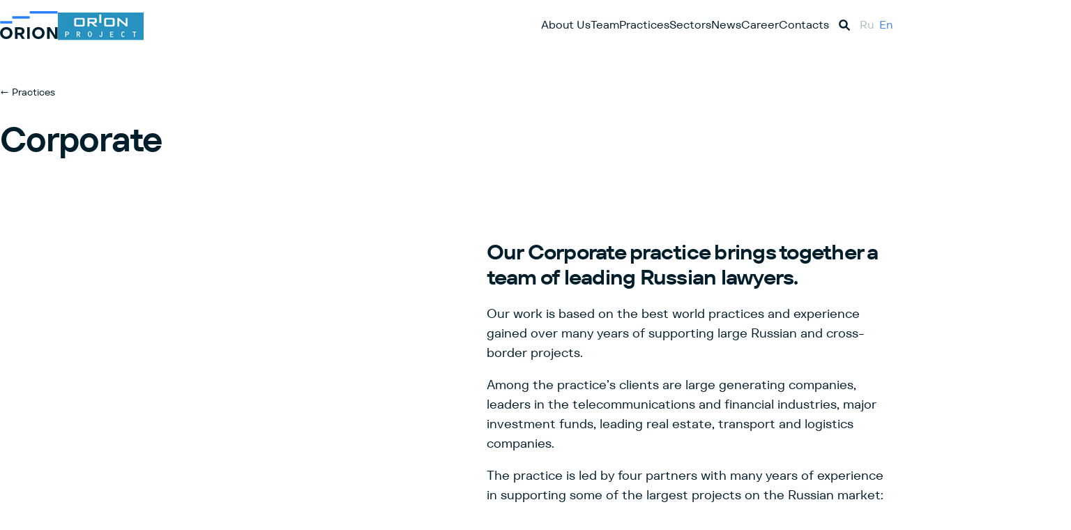

--- FILE ---
content_type: text/html;charset=utf-8
request_url: https://orion-law.com/en/practices/corporate-law
body_size: 58456
content:
<!DOCTYPE html>
<html >
<head><meta charset="utf-8">
<meta name="viewport" content="width=device-width, initial-scale=1, maximum-scale=1.0, user-scalable=no">
<title>Orion</title>
<link rel="apple-touch-icon" href="favicon.png">
<link rel="icon" href="favicon.png">
<meta name="description" content="Orion brings together a team of leading lawyers with experience in supporting major Russian and international projects and disputes. The firm’s partners and associates come from Moscow offices of such prominent international law firms as Linklaters, Herbert Smith Freehills, Clifford Chance, White & Case, Cleary Gottlieb and Hogan Lovells.">
<meta name="og:title" content="Orion">
<meta name="og:description" content="Orion brings together a team of leading lawyers with experience in supporting major Russian and international projects and disputes. The firm’s partners and associates come from Moscow offices of such prominent international law firms as Linklaters, Herbert Smith Freehills, Clifford Chance, White & Case, Cleary Gottlieb and Hogan Lovells.">
<meta name="og:image" content="/img/0d0f0db677-practicescropvertical0002layer-12-sq.jpg">
<meta name="og:type" content="website">
<style>.image[data-v-9b7ac62d]{border-radius:var(--border-radius);margin-bottom:140px;margin-top:80px;overflow:hidden;padding-bottom:40%;position:relative}.persons-grid[data-v-9b7ac62d],.practices-grid[data-v-9b7ac62d]{margin-top:50px}.contact-persons[data-v-9b7ac62d],.other-practices[data-v-9b7ac62d]{margin-bottom:140px}@media screen and (max-width:767px){.image[data-v-9b7ac62d]{margin-bottom:30px;margin-top:30px;padding-bottom:60%}.contact-persons[data-v-9b7ac62d],.other-practices[data-v-9b7ac62d]{margin-bottom:80px}}</style>
<style>.image[data-v-b0567c6f]{border-radius:var(--border-radius);grid-area:image;overflow:hidden;padding-bottom:71%;position:relative}.image.fixImageHeight[data-v-b0567c6f]{height:min(800px,50vw);padding-bottom:unset}.content[data-v-b0567c6f]{grid-area:content}.container[data-v-b0567c6f]{display:grid;gap:min(9vw,150px);grid-template-areas:"image content";grid-template-columns:1fr 1fr}.container.reversed[data-v-b0567c6f]{grid-template-areas:"content image"}.text[data-v-b0567c6f]{margin-top:30px}@media screen and (max-width:767px){.container[data-v-b0567c6f]{display:block}.image[data-v-b0567c6f]{margin-bottom:30px}.image.fixImageHeight[data-v-b0567c6f]{height:440px}}</style>
<style>.title[data-v-d62fa289]{margin-bottom:30px;max-width:1000px}.text[data-v-d62fa289]{-moz-columns:2;column-count:2;gap:min(120px,6vw)}.text-wrapper.disableColumns[data-v-d62fa289]{display:block}.text-wrapper.disableColumns .text[data-v-d62fa289]{-moz-columns:1;column-count:1}@media screen and (max-width:767px){.text[data-v-d62fa289]{-moz-columns:1;column-count:1}.text-wrapper[data-v-d62fa289]{grid-template-columns:1fr!important}}</style>
<style>.AppColumnsText .text p{-moz-column-break-inside:avoid;break-inside:avoid}</style>
<style>.AppForm[data-v-0a91d111]{z-index:0}.AppForm[data-v-0a91d111],.inner[data-v-0a91d111]{position:relative}.inner[data-v-0a91d111]{overflow:hidden;padding:350px 0}.content[data-v-0a91d111]{margin-inline:auto;max-width:100%;min-height:500px;padding-inline:var(--side-gap);pointer-events:all;width:1120px;z-index:10}.subtitle[data-v-0a91d111]{margin-top:20px;max-width:370px}.button[data-v-0a91d111]{width:100%}.agreement[data-v-0a91d111]{font-size:10px;margin-top:20px;opacity:.4;text-align:center}.blur[data-v-0a91d111]{height:100%;left:0;max-height:unset;max-width:unset;pointer-events:none;position:absolute;top:0;width:100%;z-index:-1}.container[data-v-0a91d111]{position:relative}.orion[data-v-0a91d111]{bottom:-50px;color:var(--color);height:auto;position:absolute;width:calc(100% - var(--side-gap)*2)}@media screen and (max-width:767px){.button[data-v-0a91d111]{width:100%}.inner[data-v-0a91d111]{padding:150px 0}.blur[data-v-0a91d111]{left:-50%;width:200%}.orion[data-v-0a91d111]{bottom:0}}</style>
<style>@font-face{font-display:swap;font-family:TTFirs;font-style:normal;font-weight:400;src:url(/en/_nuxt/TT-Firs-Text-Normal.3def1538.ttf)}@font-face{font-display:swap;font-family:TTFirs;font-style:normal;font-weight:700;src:url(/en/_nuxt/TT-Firs-Text-DemiBold.393d904a.ttf)}@font-face{font-family:swiper-icons;font-style:normal;font-weight:400;src:url("data:application/font-woff;charset=utf-8;base64, [base64]//wADZ2x5ZgAAAywAAADMAAAD2MHtryVoZWFkAAABbAAAADAAAAA2E2+eoWhoZWEAAAGcAAAAHwAAACQC9gDzaG10eAAAAigAAAAZAAAArgJkABFsb2NhAAAC0AAAAFoAAABaFQAUGG1heHAAAAG8AAAAHwAAACAAcABAbmFtZQAAA/gAAAE5AAACXvFdBwlwb3N0AAAFNAAAAGIAAACE5s74hXjaY2BkYGAAYpf5Hu/j+W2+MnAzMYDAzaX6QjD6/4//Bxj5GA8AuRwMYGkAPywL13jaY2BkYGA88P8Agx4j+/8fQDYfA1AEBWgDAIB2BOoAeNpjYGRgYNBh4GdgYgABEMnIABJzYNADCQAACWgAsQB42mNgYfzCOIGBlYGB0YcxjYGBwR1Kf2WQZGhhYGBiYGVmgAFGBiQQkOaawtDAoMBQxXjg/wEGPcYDDA4wNUA2CCgwsAAAO4EL6gAAeNpj2M0gyAACqxgGNWBkZ2D4/wMA+xkDdgAAAHjaY2BgYGaAYBkGRgYQiAHyGMF8FgYHIM3DwMHABGQrMOgyWDLEM1T9/w8UBfEMgLzE////P/5//f/V/xv+r4eaAAeMbAxwIUYmIMHEgKYAYjUcsDAwsLKxc3BycfPw8jEQA/[base64]/uznmfPFBNODM2K7MTQ45YEAZqGP81AmGGcF3iPqOop0r1SPTaTbVkfUe4HXj97wYE+yNwWYxwWu4v1ugWHgo3S1XdZEVqWM7ET0cfnLGxWfkgR42o2PvWrDMBSFj/IHLaF0zKjRgdiVMwScNRAoWUoH78Y2icB/yIY09An6AH2Bdu/UB+yxopYshQiEvnvu0dURgDt8QeC8PDw7Fpji3fEA4z/PEJ6YOB5hKh4dj3EvXhxPqH/SKUY3rJ7srZ4FZnh1PMAtPhwP6fl2PMJMPDgeQ4rY8YT6Gzao0eAEA409DuggmTnFnOcSCiEiLMgxCiTI6Cq5DZUd3Qmp10vO0LaLTd2cjN4fOumlc7lUYbSQcZFkutRG7g6JKZKy0RmdLY680CDnEJ+UMkpFFe1RN7nxdVpXrC4aTtnaurOnYercZg2YVmLN/d/gczfEimrE/fs/bOuq29Zmn8tloORaXgZgGa78yO9/cnXm2BpaGvq25Dv9S4E9+5SIc9PqupJKhYFSSl47+Qcr1mYNAAAAeNptw0cKwkAAAMDZJA8Q7OUJvkLsPfZ6zFVERPy8qHh2YER+3i/BP83vIBLLySsoKimrqKqpa2hp6+jq6RsYGhmbmJqZSy0sraxtbO3sHRydnEMU4uR6yx7JJXveP7WrDycAAAAAAAH//wACeNpjYGRgYOABYhkgZgJCZgZNBkYGLQZtIJsFLMYAAAw3ALgAeNolizEKgDAQBCchRbC2sFER0YD6qVQiBCv/H9ezGI6Z5XBAw8CBK/m5iQQVauVbXLnOrMZv2oLdKFa8Pjuru2hJzGabmOSLzNMzvutpB3N42mNgZGBg4GKQYzBhYMxJLMlj4GBgAYow/P/PAJJhLM6sSoWKfWCAAwDAjgbRAAB42mNgYGBkAIIbCZo5IPrmUn0hGA0AO8EFTQAA")}:root{--swiper-theme-color:#007aff}:host{display:block;margin-left:auto;margin-right:auto;position:relative;z-index:1}.swiper{display:block;list-style:none;margin-left:auto;margin-right:auto;overflow:hidden;padding:0;position:relative;z-index:1}.swiper-vertical>.swiper-wrapper{flex-direction:column}.swiper-wrapper{box-sizing:content-box;display:flex;height:100%;position:relative;transition-property:transform;transition-timing-function:ease;transition-timing-function:var(--swiper-wrapper-transition-timing-function,initial);width:100%;z-index:1}.swiper-android .swiper-slide,.swiper-ios .swiper-slide,.swiper-wrapper{transform:translateZ(0)}.swiper-horizontal{touch-action:pan-y}.swiper-vertical{touch-action:pan-x}.swiper-slide{display:block;flex-shrink:0;height:100%;position:relative;transition-property:transform;width:100%}.swiper-slide-invisible-blank{visibility:hidden}.swiper-autoheight,.swiper-autoheight .swiper-slide{height:auto}.swiper-autoheight .swiper-wrapper{align-items:flex-start;transition-property:transform,height}.swiper-backface-hidden .swiper-slide{backface-visibility:hidden;transform:translateZ(0)}.swiper-3d.swiper-css-mode .swiper-wrapper{perspective:1200px}.swiper-3d .swiper-wrapper{transform-style:preserve-3d}.swiper-3d{perspective:1200px}.swiper-3d .swiper-cube-shadow,.swiper-3d .swiper-slide{transform-style:preserve-3d}.swiper-css-mode>.swiper-wrapper{-ms-overflow-style:none;overflow:auto;scrollbar-width:none}.swiper-css-mode>.swiper-wrapper::-webkit-scrollbar{display:none}.swiper-css-mode>.swiper-wrapper>.swiper-slide{scroll-snap-align:start start}.swiper-css-mode.swiper-horizontal>.swiper-wrapper{scroll-snap-type:x mandatory}.swiper-css-mode.swiper-vertical>.swiper-wrapper{scroll-snap-type:y mandatory}.swiper-css-mode.swiper-free-mode>.swiper-wrapper{scroll-snap-type:none}.swiper-css-mode.swiper-free-mode>.swiper-wrapper>.swiper-slide{scroll-snap-align:none}.swiper-css-mode.swiper-centered>.swiper-wrapper:before{content:"";flex-shrink:0;order:9999}.swiper-css-mode.swiper-centered>.swiper-wrapper>.swiper-slide{scroll-snap-align:center center;scroll-snap-stop:always}.swiper-css-mode.swiper-centered.swiper-horizontal>.swiper-wrapper>.swiper-slide:first-child{margin-inline-start:var(--swiper-centered-offset-before)}.swiper-css-mode.swiper-centered.swiper-horizontal>.swiper-wrapper:before{height:100%;min-height:1px;width:var(--swiper-centered-offset-after)}.swiper-css-mode.swiper-centered.swiper-vertical>.swiper-wrapper>.swiper-slide:first-child{margin-block-start:var(--swiper-centered-offset-before)}.swiper-css-mode.swiper-centered.swiper-vertical>.swiper-wrapper:before{height:var(--swiper-centered-offset-after);min-width:1px;width:100%}.swiper-3d .swiper-slide-shadow,.swiper-3d .swiper-slide-shadow-bottom,.swiper-3d .swiper-slide-shadow-left,.swiper-3d .swiper-slide-shadow-right,.swiper-3d .swiper-slide-shadow-top{height:100%;left:0;pointer-events:none;position:absolute;top:0;width:100%;z-index:10}.swiper-3d .swiper-slide-shadow{background:rgba(0,0,0,.15)}.swiper-3d .swiper-slide-shadow-left{background-image:linear-gradient(270deg,rgba(0,0,0,.5),transparent)}.swiper-3d .swiper-slide-shadow-right{background-image:linear-gradient(90deg,rgba(0,0,0,.5),transparent)}.swiper-3d .swiper-slide-shadow-top{background-image:linear-gradient(0deg,rgba(0,0,0,.5),transparent)}.swiper-3d .swiper-slide-shadow-bottom{background-image:linear-gradient(180deg,rgba(0,0,0,.5),transparent)}.swiper-lazy-preloader{border:4px solid #007aff;border:4px solid var(--swiper-preloader-color,var(--swiper-theme-color));border-radius:50%;border-top:4px solid transparent;box-sizing:border-box;height:42px;left:50%;margin-left:-21px;margin-top:-21px;position:absolute;top:50%;transform-origin:50%;width:42px;z-index:10}.swiper-watch-progress .swiper-slide-visible .swiper-lazy-preloader,.swiper:not(.swiper-watch-progress) .swiper-lazy-preloader{animation:swiper-preloader-spin 1s linear infinite}.swiper-lazy-preloader-white{--swiper-preloader-color:#fff}.swiper-lazy-preloader-black{--swiper-preloader-color:#000}@keyframes swiper-preloader-spin{0%{transform:rotate(0deg)}to{transform:rotate(1turn)}}

/*! tailwindcss v3.4.1 | MIT License | https://tailwindcss.com*/*,:after,:before{border:0 solid #e5e7eb;box-sizing:border-box}:after,:before{--tw-content:""}:host,html{-webkit-text-size-adjust:100%;font-feature-settings:normal;-webkit-tap-highlight-color:transparent;font-family:TTFirs,ui-sans-serif,system-ui,sans-serif,Apple Color Emoji,Segoe UI Emoji,Segoe UI Symbol,Noto Color Emoji;font-variation-settings:normal;line-height:1.5;-moz-tab-size:4;-o-tab-size:4;tab-size:4}body{line-height:inherit;margin:0}hr{border-top-width:1px;color:inherit;height:0}abbr:where([title]){-webkit-text-decoration:underline dotted;text-decoration:underline dotted}h1,h2,h3,h4,h5,h6{font-size:inherit;font-weight:inherit}a{color:inherit;text-decoration:inherit}b,strong{font-weight:bolder}code,kbd,pre,samp{font-feature-settings:normal;font-family:ui-monospace,SFMono-Regular,Menlo,Monaco,Consolas,Liberation Mono,Courier New,monospace;font-size:1em;font-variation-settings:normal}small{font-size:80%}sub,sup{font-size:75%;line-height:0;position:relative;vertical-align:baseline}sub{bottom:-.25em}sup{top:-.5em}table{border-collapse:collapse;border-color:inherit;text-indent:0}button,input,optgroup,select,textarea{font-feature-settings:inherit;color:inherit;font-family:inherit;font-size:100%;font-variation-settings:inherit;font-weight:inherit;line-height:inherit;margin:0;padding:0}button,select{text-transform:none}[type=button],[type=reset],[type=submit],button{-webkit-appearance:button;background-color:transparent;background-image:none}:-moz-focusring{outline:auto}:-moz-ui-invalid{box-shadow:none}progress{vertical-align:baseline}::-webkit-inner-spin-button,::-webkit-outer-spin-button{height:auto}[type=search]{-webkit-appearance:textfield;outline-offset:-2px}::-webkit-search-decoration{-webkit-appearance:none}::-webkit-file-upload-button{-webkit-appearance:button;font:inherit}summary{display:list-item}blockquote,dd,dl,figure,h1,h2,h3,h4,h5,h6,hr,p,pre{margin:0}fieldset{margin:0}fieldset,legend{padding:0}menu,ol,ul{list-style:none;margin:0;padding:0}dialog{padding:0}textarea{resize:vertical}input::-moz-placeholder,textarea::-moz-placeholder{color:#9ca3af;opacity:1}input::placeholder,textarea::placeholder{color:#9ca3af;opacity:1}[role=button],button{cursor:pointer}:disabled{cursor:default}audio,canvas,embed,iframe,img,object,svg,video{display:block;vertical-align:middle}img,video{height:auto;max-width:100%}[hidden]{display:none}:root{--color:#001e2b;--bg:#fff;--main:#4187e6;--accent:65 135 230;--container-width:1400px;--border-radius:10px;--side-gap:15px}@media (min-width:640px){:root{--side-gap:30px}}body{background-color:#fff;background-color:var(--bg);color:#001e2b;color:var(--color);font-family:TTFirs,ui-sans-serif,system-ui,sans-serif,Apple Color Emoji,Segoe UI Emoji,Segoe UI Symbol,Noto Color Emoji}*,:after,:before{--tw-border-spacing-x:0;--tw-border-spacing-y:0;--tw-translate-x:0;--tw-translate-y:0;--tw-rotate:0;--tw-skew-x:0;--tw-skew-y:0;--tw-scale-x:1;--tw-scale-y:1;--tw-pan-x: ;--tw-pan-y: ;--tw-pinch-zoom: ;--tw-scroll-snap-strictness:proximity;--tw-gradient-from-position: ;--tw-gradient-via-position: ;--tw-gradient-to-position: ;--tw-ordinal: ;--tw-slashed-zero: ;--tw-numeric-figure: ;--tw-numeric-spacing: ;--tw-numeric-fraction: ;--tw-ring-inset: ;--tw-ring-offset-width:0px;--tw-ring-offset-color:#fff;--tw-ring-color:rgba(59,130,246,.5);--tw-ring-offset-shadow:0 0 #0000;--tw-ring-shadow:0 0 #0000;--tw-shadow:0 0 #0000;--tw-shadow-colored:0 0 #0000;--tw-blur: ;--tw-brightness: ;--tw-contrast: ;--tw-grayscale: ;--tw-hue-rotate: ;--tw-invert: ;--tw-saturate: ;--tw-sepia: ;--tw-drop-shadow: ;--tw-backdrop-blur: ;--tw-backdrop-brightness: ;--tw-backdrop-contrast: ;--tw-backdrop-grayscale: ;--tw-backdrop-hue-rotate: ;--tw-backdrop-invert: ;--tw-backdrop-opacity: ;--tw-backdrop-saturate: ;--tw-backdrop-sepia: }::backdrop{--tw-border-spacing-x:0;--tw-border-spacing-y:0;--tw-translate-x:0;--tw-translate-y:0;--tw-rotate:0;--tw-skew-x:0;--tw-skew-y:0;--tw-scale-x:1;--tw-scale-y:1;--tw-pan-x: ;--tw-pan-y: ;--tw-pinch-zoom: ;--tw-scroll-snap-strictness:proximity;--tw-gradient-from-position: ;--tw-gradient-via-position: ;--tw-gradient-to-position: ;--tw-ordinal: ;--tw-slashed-zero: ;--tw-numeric-figure: ;--tw-numeric-spacing: ;--tw-numeric-fraction: ;--tw-ring-inset: ;--tw-ring-offset-width:0px;--tw-ring-offset-color:#fff;--tw-ring-color:rgba(59,130,246,.5);--tw-ring-offset-shadow:0 0 #0000;--tw-ring-shadow:0 0 #0000;--tw-shadow:0 0 #0000;--tw-shadow-colored:0 0 #0000;--tw-blur: ;--tw-brightness: ;--tw-contrast: ;--tw-grayscale: ;--tw-hue-rotate: ;--tw-invert: ;--tw-saturate: ;--tw-sepia: ;--tw-drop-shadow: ;--tw-backdrop-blur: ;--tw-backdrop-brightness: ;--tw-backdrop-contrast: ;--tw-backdrop-grayscale: ;--tw-backdrop-hue-rotate: ;--tw-backdrop-invert: ;--tw-backdrop-opacity: ;--tw-backdrop-saturate: ;--tw-backdrop-sepia: }.container{width:100%}@media (min-width:640px){.container{max-width:640px}}@media (min-width:768px){.container{max-width:768px}}@media (min-width:1024px){.container{max-width:1024px}}@media (min-width:1280px){.container{max-width:1280px}}@media (min-width:1536px){.container{max-width:1536px}}.typ-title-7xl{font-size:3rem;font-weight:700;letter-spacing:-.025em;line-height:1}@media (min-width:640px){.typ-title-7xl{font-size:3.75rem;line-height:1}}@media (min-width:1280px){.typ-title-7xl{font-size:4.5rem;line-height:1}}.typ-title-5xl{font-size:1.875rem;font-weight:700;letter-spacing:-.025em;line-height:2.25rem}@media (min-width:640px){.typ-title-5xl{font-size:2.25rem;line-height:2.5rem}}@media (min-width:1280px){.typ-title-5xl{font-size:3rem;line-height:1}}.typ-title-4xl{font-size:1.5rem;font-weight:700;letter-spacing:-.025em;line-height:2rem}@media (min-width:640px){.typ-title-4xl{font-size:1.875rem;line-height:2.25rem}}@media (min-width:1280px){.typ-title-4xl{font-size:2.25rem;line-height:2.5rem}}.typ-title-3xl{font-size:1.25rem;font-weight:700;letter-spacing:-.025em;line-height:1.75rem}@media (min-width:640px){.typ-title-3xl{font-size:1.5rem;line-height:2rem}}@media (min-width:1280px){.typ-title-3xl{font-size:1.875rem;line-height:2.25rem}}.typ-title-2xl{font-size:1.25rem;font-weight:700;letter-spacing:-.025em;line-height:1.75rem}@media (min-width:1280px){.typ-title-2xl{font-size:1.5rem;line-height:2rem}}.typ-title-xl{font-size:1.125rem;font-weight:700;letter-spacing:-.025em;line-height:1.75rem}@media (min-width:1280px){.typ-title-xl{font-size:1.25rem;line-height:1.75rem}}.typ-title-sm{font-size:.75rem;font-weight:700;letter-spacing:-.025em;line-height:1rem}@media (min-width:1280px){.typ-title-sm{font-size:.875rem;line-height:1.25rem}}.typ-title-xs{font-size:10px;font-weight:700;text-transform:uppercase}@media (min-width:1280px){.typ-title-xs{font-size:.75rem;line-height:1rem}}.typ-text-2xl{font-size:1.125rem;line-height:1.75rem}@media (min-width:1280px){.typ-text-2xl{font-size:1.5rem;line-height:2rem}}.typ-text-xl{font-size:1.125rem;line-height:1.75rem}@media (min-width:1280px){.typ-text-xl{font-size:1.25rem;line-height:1.75rem}}.typ-text-lg{font-size:1rem;line-height:1.5rem}@media (min-width:1280px){.typ-text-lg{font-size:1.125rem;line-height:1.75rem}}.typ-text-base{font-size:.875rem;line-height:1.25rem}@media (min-width:1280px){.typ-text-base{font-size:1rem;line-height:1.5rem}}.typ-text-sm{font-size:.75rem;line-height:1rem}@media (min-width:1280px){.typ-text-sm{font-size:.875rem;line-height:1.25rem}}.typ-text-xs{font-size:10px}@media (min-width:1280px){.typ-text-xs{font-size:.75rem;line-height:1rem}}.ui-back-button{font-size:.75rem;line-height:1rem}@media (min-width:1280px){.ui-back-button{font-size:.875rem;line-height:1.25rem}}.ui-back-button{cursor:pointer;transition-duration:.3s}.ui-back-button:hover{color:#4187e6;color:var(--main)}.pointer-events-none{pointer-events:none}.pointer-events-auto{pointer-events:auto}.visible{visibility:visible}.static{position:static}.fixed{position:fixed}.absolute{position:absolute}.relative{position:relative}.sticky{position:sticky}.bottom-0{bottom:0}.bottom-full{bottom:100%}.left-0{left:0}.left-1{left:.25rem}.left-4{left:1rem}.left-full{left:100%}.left-gap{left:var(--side-gap)}.right-4{right:1rem}.right-full{right:100%}.right-gap{right:var(--side-gap)}.top-0{top:0}.top-0\.5{top:.125rem}.top-1{top:.25rem}.top-1\/2{top:50%}.top-2{top:.5rem}.top-20{top:5rem}.top-32{top:8rem}.top-4{top:1rem}.top-full{top:100%}.z-10{z-index:10}.z-50{z-index:50}.z-\[100\]{z-index:100}.z-\[9999999999\]{z-index:9999999999}.col-span-2{grid-column:span 2/span 2}.col-start-2{grid-column-start:2}.mx-auto{margin-left:auto;margin-right:auto}.my-32{margin-bottom:8rem;margin-top:8rem}.-mb-10{margin-bottom:-2.5rem}.mb-1{margin-bottom:.25rem}.mb-10{margin-bottom:2.5rem}.mb-12{margin-bottom:3rem}.mb-2{margin-bottom:.5rem}.mb-20{margin-bottom:5rem}.mb-3{margin-bottom:.75rem}.mb-32{margin-bottom:8rem}.mb-4{margin-bottom:1rem}.mb-5{margin-bottom:1.25rem}.mb-6{margin-bottom:1.5rem}.mb-8{margin-bottom:2rem}.mr-auto{margin-right:auto}.mt-1{margin-top:.25rem}.mt-10{margin-top:2.5rem}.mt-12{margin-top:3rem}.mt-14{margin-top:3.5rem}.mt-16{margin-top:4rem}.mt-2{margin-top:.5rem}.mt-20{margin-top:5rem}.mt-3{margin-top:.75rem}.mt-4{margin-top:1rem}.mt-5{margin-top:1.25rem}.mt-6{margin-top:1.5rem}.mt-8{margin-top:2rem}.mt-\[1px\]{margin-top:1px}.mt-auto{margin-top:auto}.block{display:block}.inline-block{display:inline-block}.flex{display:flex}.inline-flex{display:inline-flex}.table{display:table}.grid{display:grid}.hidden{display:none}.aspect-\[16\/7\]{aspect-ratio:16/7}.aspect-\[2\.5\/1\]{aspect-ratio:2.5/1}.aspect-\[9\/16\]{aspect-ratio:9/16}.aspect-person{aspect-ratio:1/1.55}.aspect-square{aspect-ratio:1/1}.aspect-video{aspect-ratio:16/9}.size-10{height:2.5rem;width:2.5rem}.size-5{height:1.25rem;width:1.25rem}.h-10{height:2.5rem}.h-16{height:4rem}.h-2{height:.5rem}.h-3{height:.75rem}.h-4{height:1rem}.h-5{height:1.25rem}.h-8{height:2rem}.h-\[1px\]{height:1px}.h-auto{height:auto}.h-full{height:100%}.max-h-screen{max-height:100vh}.\!w-auto{width:auto!important}.w-10{width:2.5rem}.w-2{width:.5rem}.w-32{width:8rem}.w-36{width:9rem}.w-4{width:1rem}.w-64{width:16rem}.w-auto{width:auto}.w-full{width:100%}.max-w-2xl{max-width:42rem}.max-w-52{max-width:13rem}.max-w-md{max-width:28rem}.max-w-sm{max-width:24rem}.max-w-xl{max-width:36rem}.flex-shrink{flex-shrink:1}.flex-shrink-0{flex-shrink:0}.flex-grow{flex-grow:1}.basis-96{flex-basis:24rem}.-translate-y-1\/2{--tw-translate-y:-50%;transform:translate(var(--tw-translate-x),-50%) rotate(var(--tw-rotate)) skewX(var(--tw-skew-x)) skewY(var(--tw-skew-y)) scaleX(var(--tw-scale-x)) scaleY(var(--tw-scale-y))}.-translate-y-1\/2,.transform{transform:translate(var(--tw-translate-x),var(--tw-translate-y)) rotate(var(--tw-rotate)) skewX(var(--tw-skew-x)) skewY(var(--tw-skew-y)) scaleX(var(--tw-scale-x)) scaleY(var(--tw-scale-y))}.cursor-pointer{cursor:pointer}.select-none{-webkit-user-select:none;-moz-user-select:none;user-select:none}.select-text{-webkit-user-select:text;-moz-user-select:text;user-select:text}.grid-cols-1{grid-template-columns:repeat(1,minmax(0,1fr))}.grid-cols-2{grid-template-columns:repeat(2,minmax(0,1fr))}.grid-cols-4{grid-template-columns:repeat(4,minmax(0,1fr))}.flex-col{flex-direction:column}.flex-wrap{flex-wrap:wrap}.items-start{align-items:flex-start}.items-end{align-items:flex-end}.items-center{align-items:center}.justify-end{justify-content:flex-end}.justify-center{justify-content:center}.justify-between{justify-content:space-between}.gap-10{gap:2.5rem}.gap-2{gap:.5rem}.gap-20{gap:5rem}.gap-3{gap:.75rem}.gap-4{gap:1rem}.gap-5{gap:1.25rem}.gap-6{gap:1.5rem}.space-x-2>:not([hidden])~:not([hidden]){--tw-space-x-reverse:0;margin-left:.5rem;margin-left:calc(.5rem*(1 - var(--tw-space-x-reverse)));margin-right:0;margin-right:calc(.5rem*var(--tw-space-x-reverse))}.space-y-10>:not([hidden])~:not([hidden]){--tw-space-y-reverse:0;margin-bottom:0;margin-bottom:calc(2.5rem*var(--tw-space-y-reverse));margin-top:2.5rem;margin-top:calc(2.5rem*(1 - var(--tw-space-y-reverse)))}.space-y-4>:not([hidden])~:not([hidden]){--tw-space-y-reverse:0;margin-bottom:0;margin-bottom:calc(1rem*var(--tw-space-y-reverse));margin-top:1rem;margin-top:calc(1rem*(1 - var(--tw-space-y-reverse)))}.space-y-5>:not([hidden])~:not([hidden]){--tw-space-y-reverse:0;margin-bottom:0;margin-bottom:calc(1.25rem*var(--tw-space-y-reverse));margin-top:1.25rem;margin-top:calc(1.25rem*(1 - var(--tw-space-y-reverse)))}.space-y-8>:not([hidden])~:not([hidden]){--tw-space-y-reverse:0;margin-bottom:0;margin-bottom:calc(2rem*var(--tw-space-y-reverse));margin-top:2rem;margin-top:calc(2rem*(1 - var(--tw-space-y-reverse)))}.overflow-hidden{overflow:hidden}.overflow-clip{overflow:clip}.whitespace-pre-line{white-space:pre-line}.rounded{border-radius:.25rem}.rounded-commonRadius{border-radius:10px;border-radius:var(--border-radius)}.rounded-full{border-radius:9999px}.rounded-md{border-radius:.375rem}.rounded-none{border-radius:0}.rounded-sm{border-radius:.125rem}.rounded-xl{border-radius:.75rem}.border{border-width:1px}.border-2{border-width:2px}.border-b{border-bottom-width:1px}.border-b-2{border-bottom-width:2px}.border-b-4{border-bottom-width:4px}.border-b-8{border-bottom-width:8px}.border-solid{border-style:solid}.border-dashed{border-style:dashed}.border-accent{--tw-border-opacity:1;border-color:#4187e6;border-color:rgb(var(--accent)/var(--tw-border-opacity))}.border-black\/10{border-color:rgba(0,0,0,.1)}.border-color{border-color:#001e2b;border-color:var(--color)}.border-current{border-color:currentColor}.border-transparent{border-color:transparent}.border-white\/10{border-color:hsla(0,0%,100%,.1)}.\!bg-color{background-color:#001e2b!important;background-color:var(--color)!important}.\!bg-transparent{background-color:transparent!important}.bg-\[var\(--mk-bg\)\]{background-color:var(--mk-bg)}.bg-accent{--tw-bg-opacity:1;background-color:#4187e6;background-color:rgb(var(--accent)/var(--tw-bg-opacity))}.bg-bg{background-color:#fff;background-color:var(--bg)}.bg-black{--tw-bg-opacity:1;background-color:#000;background-color:rgb(0 0 0/var(--tw-bg-opacity))}.bg-black\/20{background-color:rgba(0,0,0,.2)}.bg-black\/5{background-color:rgba(0,0,0,.05)}.bg-current{background-color:currentColor}.bg-main{background-color:#4187e6;background-color:var(--main)}.bg-slate-200{--tw-bg-opacity:1;background-color:#e2e8f0;background-color:rgb(226 232 240/var(--tw-bg-opacity))}.bg-slate-50{--tw-bg-opacity:1;background-color:#f8fafc;background-color:rgb(248 250 252/var(--tw-bg-opacity))}.bg-transparent{background-color:transparent}.bg-white{--tw-bg-opacity:1;background-color:#fff;background-color:rgb(255 255 255/var(--tw-bg-opacity))}.bg-white\/10{background-color:hsla(0,0%,100%,.1)}.bg-white\/80{background-color:hsla(0,0%,100%,.8)}.p-10{padding:2.5rem}.p-2{padding:.5rem}.p-8{padding:2rem}.px-12{padding-left:3rem;padding-right:3rem}.px-2{padding-left:.5rem;padding-right:.5rem}.px-3{padding-left:.75rem;padding-right:.75rem}.px-4{padding-left:1rem;padding-right:1rem}.px-6{padding-left:1.5rem;padding-right:1.5rem}.px-gap{padding-left:var(--side-gap);padding-right:var(--side-gap)}.py-0{padding-bottom:0;padding-top:0}.py-0\.5{padding-bottom:.125rem;padding-top:.125rem}.py-1{padding-bottom:.25rem;padding-top:.25rem}.py-1\.5{padding-bottom:.375rem;padding-top:.375rem}.py-10{padding-bottom:2.5rem;padding-top:2.5rem}.py-2{padding-bottom:.5rem;padding-top:.5rem}.py-3{padding-bottom:.75rem;padding-top:.75rem}.py-4{padding-bottom:1rem;padding-top:1rem}.py-gap{padding-bottom:var(--side-gap);padding-top:var(--side-gap)}.pb-10{padding-bottom:2.5rem}.pb-2{padding-bottom:.5rem}.pb-4{padding-bottom:1rem}.pr-10{padding-right:2.5rem}.pt-7{padding-top:1.75rem}.text-left{text-align:left}.text-center{text-align:center}.text-right{text-align:right}.font-sans{font-family:TTFirs,ui-sans-serif,system-ui,sans-serif,Apple Color Emoji,Segoe UI Emoji,Segoe UI Symbol,Noto Color Emoji}.text-2xl{font-size:1.5rem;line-height:2rem}.text-base{font-size:1rem;line-height:1.5rem}.text-sm{font-size:.875rem;line-height:1.25rem}.font-bold{font-weight:700}.font-medium{font-weight:500}.font-semibold{font-weight:600}.uppercase{text-transform:uppercase}.lowercase{text-transform:lowercase}.normal-case{text-transform:none}.italic{font-style:italic}.tabular-nums{--tw-numeric-spacing:tabular-nums;font-variant-numeric:var(--tw-ordinal) var(--tw-slashed-zero) var(--tw-numeric-figure) tabular-nums var(--tw-numeric-fraction);font-variant-numeric:var(--tw-ordinal) var(--tw-slashed-zero) var(--tw-numeric-figure) var(--tw-numeric-spacing) var(--tw-numeric-fraction)}.\!leading-normal{line-height:1.5!important}.tracking-tight{letter-spacing:-.025em}.text-\[var\(--mk-text-color\)\]{color:var(--mk-text-color)}.text-accent{--tw-text-opacity:1;color:#4187e6;color:rgb(var(--accent)/var(--tw-text-opacity))}.text-main{color:#4187e6;color:var(--main)}.text-white{--tw-text-opacity:1;color:#fff;color:rgb(255 255 255/var(--tw-text-opacity))}.underline{text-decoration-line:underline}.\!opacity-40{opacity:.4!important}.opacity-0{opacity:0}.opacity-30{opacity:.3}.opacity-40{opacity:.4}.opacity-50{opacity:.5}.opacity-60{opacity:.6}.opacity-70{opacity:.7}.opacity-80{opacity:.8}.shadow-xl{--tw-shadow:0 20px 25px -5px rgba(0,0,0,.1),0 8px 10px -6px rgba(0,0,0,.1);--tw-shadow-colored:0 20px 25px -5px var(--tw-shadow-color),0 8px 10px -6px var(--tw-shadow-color);box-shadow:0 0 #0000,0 0 #0000,0 20px 25px -5px rgba(0,0,0,.1),0 8px 10px -6px rgba(0,0,0,.1);box-shadow:var(--tw-ring-offset-shadow,0 0 #0000),var(--tw-ring-shadow,0 0 #0000),var(--tw-shadow)}.shadow-accent\/20{--tw-shadow-color:rgb(var(--accent)/0.2);--tw-shadow:var(--tw-shadow-colored)}.outline{outline-style:solid}.blur{--tw-blur:blur(8px);filter:blur(8px) var(--tw-brightness) var(--tw-contrast) var(--tw-grayscale) var(--tw-hue-rotate) var(--tw-invert) var(--tw-saturate) var(--tw-sepia) var(--tw-drop-shadow);filter:var(--tw-blur) var(--tw-brightness) var(--tw-contrast) var(--tw-grayscale) var(--tw-hue-rotate) var(--tw-invert) var(--tw-saturate) var(--tw-sepia) var(--tw-drop-shadow)}.grayscale{--tw-grayscale:grayscale(100%);filter:var(--tw-blur) var(--tw-brightness) var(--tw-contrast) grayscale(100%) var(--tw-hue-rotate) var(--tw-invert) var(--tw-saturate) var(--tw-sepia) var(--tw-drop-shadow)}.filter,.grayscale{filter:var(--tw-blur) var(--tw-brightness) var(--tw-contrast) var(--tw-grayscale) var(--tw-hue-rotate) var(--tw-invert) var(--tw-saturate) var(--tw-sepia) var(--tw-drop-shadow)}.backdrop-blur-lg{--tw-backdrop-blur:blur(16px);-webkit-backdrop-filter:blur(16px) var(--tw-backdrop-brightness) var(--tw-backdrop-contrast) var(--tw-backdrop-grayscale) var(--tw-backdrop-hue-rotate) var(--tw-backdrop-invert) var(--tw-backdrop-opacity) var(--tw-backdrop-saturate) var(--tw-backdrop-sepia);backdrop-filter:blur(16px) var(--tw-backdrop-brightness) var(--tw-backdrop-contrast) var(--tw-backdrop-grayscale) var(--tw-backdrop-hue-rotate) var(--tw-backdrop-invert) var(--tw-backdrop-opacity) var(--tw-backdrop-saturate) var(--tw-backdrop-sepia);-webkit-backdrop-filter:var(--tw-backdrop-blur) var(--tw-backdrop-brightness) var(--tw-backdrop-contrast) var(--tw-backdrop-grayscale) var(--tw-backdrop-hue-rotate) var(--tw-backdrop-invert) var(--tw-backdrop-opacity) var(--tw-backdrop-saturate) var(--tw-backdrop-sepia);backdrop-filter:var(--tw-backdrop-blur) var(--tw-backdrop-brightness) var(--tw-backdrop-contrast) var(--tw-backdrop-grayscale) var(--tw-backdrop-hue-rotate) var(--tw-backdrop-invert) var(--tw-backdrop-opacity) var(--tw-backdrop-saturate) var(--tw-backdrop-sepia)}.backdrop-blur-md{--tw-backdrop-blur:blur(12px);-webkit-backdrop-filter:blur(12px) var(--tw-backdrop-brightness) var(--tw-backdrop-contrast) var(--tw-backdrop-grayscale) var(--tw-backdrop-hue-rotate) var(--tw-backdrop-invert) var(--tw-backdrop-opacity) var(--tw-backdrop-saturate) var(--tw-backdrop-sepia);backdrop-filter:blur(12px) var(--tw-backdrop-brightness) var(--tw-backdrop-contrast) var(--tw-backdrop-grayscale) var(--tw-backdrop-hue-rotate) var(--tw-backdrop-invert) var(--tw-backdrop-opacity) var(--tw-backdrop-saturate) var(--tw-backdrop-sepia)}.backdrop-blur-md,.backdrop-filter{-webkit-backdrop-filter:var(--tw-backdrop-blur) var(--tw-backdrop-brightness) var(--tw-backdrop-contrast) var(--tw-backdrop-grayscale) var(--tw-backdrop-hue-rotate) var(--tw-backdrop-invert) var(--tw-backdrop-opacity) var(--tw-backdrop-saturate) var(--tw-backdrop-sepia);backdrop-filter:var(--tw-backdrop-blur) var(--tw-backdrop-brightness) var(--tw-backdrop-contrast) var(--tw-backdrop-grayscale) var(--tw-backdrop-hue-rotate) var(--tw-backdrop-invert) var(--tw-backdrop-opacity) var(--tw-backdrop-saturate) var(--tw-backdrop-sepia)}.transition{transition-duration:.15s;transition-property:color,background-color,border-color,text-decoration-color,fill,stroke,opacity,box-shadow,transform,filter,-webkit-backdrop-filter;transition-property:color,background-color,border-color,text-decoration-color,fill,stroke,opacity,box-shadow,transform,filter,backdrop-filter;transition-property:color,background-color,border-color,text-decoration-color,fill,stroke,opacity,box-shadow,transform,filter,backdrop-filter,-webkit-backdrop-filter;transition-timing-function:cubic-bezier(.4,0,.2,1)}.duration-100{transition-duration:.1s}.duration-150{transition-duration:.15s}.duration-200{transition-duration:.2s}.duration-300{transition-duration:.3s}.content-constructor{content:var(--tw-content)}.rich-text h1{font-size:1.875rem;font-weight:700;letter-spacing:-.025em;line-height:2.25rem}@media (min-width:640px){.rich-text h1{font-size:2.25rem;line-height:2.5rem}}@media (min-width:1280px){.rich-text h1{font-size:3rem;line-height:1}}.rich-text h2{font-size:1.5rem;font-weight:700;letter-spacing:-.025em;line-height:2rem}@media (min-width:640px){.rich-text h2{font-size:1.875rem;line-height:2.25rem}}@media (min-width:1280px){.rich-text h2{font-size:2.25rem;line-height:2.5rem}}.rich-text h3{font-size:1.25rem;font-weight:700;letter-spacing:-.025em;line-height:1.75rem}@media (min-width:640px){.rich-text h3{font-size:1.5rem;line-height:2rem}}@media (min-width:1280px){.rich-text h3{font-size:1.875rem;line-height:2.25rem}}.rich-text h4{font-size:1.25rem;font-weight:700;letter-spacing:-.025em;line-height:1.75rem}@media (min-width:1280px){.rich-text h4{font-size:1.5rem;line-height:2rem}}.rich-text h5{font-size:1.125rem;font-weight:700;letter-spacing:-.025em;line-height:1.75rem}@media (min-width:1280px){.rich-text h5{font-size:1.25rem;line-height:1.75rem}}.rich-text h6{font-size:1.125rem;font-weight:700;line-height:1.75rem}.rich-text p{font-size:1rem;line-height:1.5rem}@media (min-width:1280px){.rich-text p{font-size:1.125rem;line-height:1.75rem}}.rich-text a{--tw-text-opacity:1;background-color:rgba(65,135,230,.1);background-color:rgb(var(--accent)/.1);border-radius:.375rem;color:#4187e6;color:rgb(var(--accent)/var(--tw-text-opacity));display:inline-flex;padding-left:.25rem;padding-right:.25rem;transition-duration:.3s}.rich-text a:hover{background-color:rgba(65,135,230,.2);background-color:rgb(var(--accent)/.2)}.rich-text ul{list-style-type:disc;padding-left:1.5rem}.rich-text ol{list-style-type:decimal;padding-left:1.5rem}.number-list-hide-digits .rich-text ol{list-style-type:none;padding-left:2.5rem}.rich-text li{font-size:1rem;line-height:1.5rem}@media (min-width:1280px){.rich-text li{font-size:1.125rem;line-height:1.75rem}}.rich-text li{margin-bottom:.375rem;margin-top:.375rem}.rich-text li ::marker{color:#4187e6;color:rgb(var(--accent))}.rich-text li::marker{color:#4187e6;color:rgb(var(--accent))}.rich-text blockquote{--tw-border-opacity:1;background-color:rgba(0,0,0,.05);border-left:4px;border-color:#4187e6;border-color:rgb(var(--accent)/var(--tw-border-opacity));border-radius:0;border-style:solid;margin-bottom:1rem;margin-top:1rem;padding-bottom:.5rem;padding-left:1rem;padding-top:.5rem}.mk-constructor:not(.content-constructor) .MkSection{margin-bottom:2.5rem;margin-top:2.5rem}.mk-constructor:not(.content-constructor) .MkSection:first-child{margin-top:0}@media (min-width:1280px){.mk-constructor:not(.content-constructor) .MkSection{margin-bottom:5rem;margin-top:5rem}}.mk-constructor.content-constructor .MkSection{margin-bottom:3rem;margin-top:3rem}.mk-constructor.content-constructor .MkSection:first-child{margin-top:0}@media (min-width:640px){.sm\:typ-text-sm{font-size:.75rem;line-height:1rem}@media (min-width:1280px){.sm\:typ-text-sm{font-size:.875rem;line-height:1.25rem}}}.\[\&_p\]\:typ-text-xs p{font-size:10px}@media (min-width:1280px){.\[\&_p\]\:typ-text-xs p{font-size:.75rem;line-height:1rem}}.hover\:scale-105:hover{--tw-scale-x:1.05;--tw-scale-y:1.05;transform:translate(var(--tw-translate-x),var(--tw-translate-y)) rotate(var(--tw-rotate)) skewX(var(--tw-skew-x)) skewY(var(--tw-skew-y)) scaleX(1.05) scaleY(1.05);transform:translate(var(--tw-translate-x),var(--tw-translate-y)) rotate(var(--tw-rotate)) skewX(var(--tw-skew-x)) skewY(var(--tw-skew-y)) scaleX(var(--tw-scale-x)) scaleY(var(--tw-scale-y))}.hover\:border-accent:hover{--tw-border-opacity:1;border-color:#4187e6;border-color:rgb(var(--accent)/var(--tw-border-opacity))}.hover\:\!bg-color:hover{background-color:#001e2b!important;background-color:var(--color)!important}.hover\:bg-main:hover{background-color:#4187e6;background-color:var(--main)}.hover\:bg-white\/10:hover{background-color:hsla(0,0%,100%,.1)}.hover\:bg-white\/20:hover{background-color:hsla(0,0%,100%,.2)}.hover\:text-accent:hover{--tw-text-opacity:1;color:#4187e6;color:rgb(var(--accent)/var(--tw-text-opacity))}.hover\:text-main:hover{color:#4187e6;color:var(--main)}.hover\:text-white:hover{--tw-text-opacity:1;color:#fff;color:rgb(255 255 255/var(--tw-text-opacity))}.hover\:opacity-100:hover{opacity:1}.hover\:opacity-40:hover{opacity:.4}.focus\:border-accent:focus{--tw-border-opacity:1;border-color:#4187e6;border-color:rgb(var(--accent)/var(--tw-border-opacity))}.group\/item:last-child .group-last\/item\:mb-0{margin-bottom:0}.group:hover .group-hover\:text-accent{--tw-text-opacity:1;color:#4187e6;color:rgb(var(--accent)/var(--tw-text-opacity))}.group:hover .group-hover\:text-main{color:#4187e6;color:var(--main)}.group\/sc:hover .group-hover\/sc\:opacity-80{opacity:.8}.group.active .group-\[\.active\]\:block{display:block}.group.active .group-\[\.active\]\:opacity-50{opacity:.5}.group.search .group-\[\.search\]\:opacity-40{opacity:.4}@media (min-width:640px){.sm\:top-20{top:5rem}.sm\:col-span-2{grid-column:span 2/span 2}.sm\:mx-3{margin-left:.75rem;margin-right:.75rem}.sm\:mb-0{margin-bottom:0}.sm\:mb-10{margin-bottom:2.5rem}.sm\:mb-8{margin-bottom:2rem}.sm\:mt-0{margin-top:0}.sm\:mt-10{margin-top:2.5rem}.sm\:mt-16{margin-top:4rem}.sm\:mt-20{margin-top:5rem}.sm\:mt-6{margin-top:1.5rem}.sm\:mt-8{margin-top:2rem}.sm\:block{display:block}.sm\:flex{display:flex}.sm\:grid{display:grid}.sm\:hidden{display:none}.sm\:aspect-\[16\/9\]{aspect-ratio:16/9}.sm\:h-10{height:2.5rem}.sm\:h-\[560px\]{height:560px}.sm\:\!w-auto{width:auto!important}.sm\:w-auto{width:auto}.sm\:grid-cols-2{grid-template-columns:repeat(2,minmax(0,1fr))}.sm\:gap-10{gap:2.5rem}.sm\:gap-20{gap:5rem}.sm\:gap-6{gap:1.5rem}.sm\:space-y-0>:not([hidden])~:not([hidden]){--tw-space-y-reverse:0;margin-bottom:0;margin-bottom:calc(0px*var(--tw-space-y-reverse));margin-top:0;margin-top:calc(0px*(1 - var(--tw-space-y-reverse)))}.sm\:border-b{border-bottom-width:1px}.sm\:p-12{padding:3rem}.sm\:p-20{padding:5rem}.sm\:py-32{padding-bottom:8rem;padding-top:8rem}.sm\:pb-8{padding-bottom:2rem}.sm\:pt-4{padding-top:1rem}.sm\:pt-6{padding-top:1.5rem}}@media (min-width:768px){.md\:block{display:block}.md\:hidden{display:none}}@media (min-width:1024px){.lg\:block{display:block}.lg\:flex{display:flex}.lg\:hidden{display:none}}@media (min-width:1280px){.xl\:top-32{top:8rem}.xl\:mb-16{margin-bottom:4rem}.xl\:mt-10{margin-top:2.5rem}.xl\:mt-12{margin-top:3rem}.xl\:block{display:block}.xl\:hidden{display:none}.xl\:h-10{height:2.5rem}.xl\:pt-12{padding-top:3rem}}.\[\&_\*\]\:absolute *{position:absolute}.\[\&_\*\]\:left-0 *{left:0}.\[\&_\*\]\:top-0 *{top:0}.\[\&_\*\]\:z-0 *{z-index:0}.\[\&_\*\]\:h-full *{height:100%}.\[\&_\*\]\:w-full *{width:100%}.\[\&_a\]\:mb-0\.5 a{margin-bottom:.125rem}.\[\&_option\]\:bg-black option{--tw-bg-opacity:1;background-color:#000;background-color:rgb(0 0 0/var(--tw-bg-opacity))}.\[\&_p\]\:mb-1 p{margin-bottom:.25rem}.\[\&_p\]\:leading-snug p{line-height:1.375}</style>
<style>.animated{animation-duration:.2s;animation-fill-mode:both}.animated.infinite{animation-iteration-count:infinite}.animated.hinge{animation-duration:2s}.ease-out-back{animation-timing-function:cubic-bezier(.175,.885,.32,1.275)}.animated.bounceIn,.animated.bounceOut,.animated.flipOutX,.animated.flipOutY{animation-duration:.75s}@keyframes bounce{0%,20%,53%,80%,to{animation-timing-function:cubic-bezier(.215,.61,.355,1);transform:translateZ(0)}40%,43%{animation-timing-function:cubic-bezier(.755,.05,.855,.06);transform:translate3d(0,-30px,0)}70%{animation-timing-function:cubic-bezier(.755,.05,.855,.06);transform:translate3d(0,-15px,0)}90%{transform:translate3d(0,-4px,0)}}.bounce{animation-name:bounce;transform-origin:center bottom}@keyframes flash{0%,50%,to{opacity:1}25%,75%{opacity:0}}.flash{animation-name:flash}@keyframes pulse{0%{transform:scaleX(1)}50%{transform:scale3d(1.05,1.05,1.05)}to{transform:scaleX(1)}}.pulse{animation-name:pulse}@keyframes rubberBand{0%{transform:scaleX(1)}30%{transform:scale3d(1.25,.75,1)}40%{transform:scale3d(.75,1.25,1)}50%{transform:scale3d(1.15,.85,1)}65%{transform:scale3d(.95,1.05,1)}75%{transform:scale3d(1.05,.95,1)}to{transform:scaleX(1)}}.rubberBand{animation-name:rubberBand}@keyframes shake{0%,to{transform:translateZ(0)}10%,30%,50%,70%,90%{transform:translate3d(-10px,0,0)}20%,40%,60%,80%{transform:translate3d(10px,0,0)}}.shake{animation-name:shake}@keyframes headShake{0%{transform:translateX(0)}6.5%{transform:translateX(-6px) rotateY(-9deg)}18.5%{transform:translateX(5px) rotateY(7deg)}31.5%{transform:translateX(-3px) rotateY(-5deg)}43.5%{transform:translateX(2px) rotateY(3deg)}50%{transform:translateX(0)}}.headShake{animation-name:headShake;animation-timing-function:ease-in-out}@keyframes swing{20%{transform:rotate(15deg)}40%{transform:rotate(-10deg)}60%{transform:rotate(5deg)}80%{transform:rotate(-5deg)}to{transform:rotate(0deg)}}.swing{animation-name:swing;transform-origin:top center}@keyframes tada{0%{transform:scaleX(1)}10%,20%{transform:scale3d(.9,.9,.9) rotate(-3deg)}30%,50%,70%,90%{transform:scale3d(1.1,1.1,1.1) rotate(3deg)}40%,60%,80%{transform:scale3d(1.1,1.1,1.1) rotate(-3deg)}to{transform:scaleX(1)}}.tada{animation-name:tada}@keyframes wobble{0%{transform:none}15%{transform:translate3d(-25%,0,0) rotate(-5deg)}30%{transform:translate3d(20%,0,0) rotate(3deg)}45%{transform:translate3d(-15%,0,0) rotate(-3deg)}60%{transform:translate3d(10%,0,0) rotate(2deg)}75%{transform:translate3d(-5%,0,0) rotate(-1deg)}to{transform:none}}.wobble{animation-name:wobble}@keyframes jello{0%,11.1%,to{transform:none}22.2%{transform:skewX(-12.5deg) skewY(-12.5deg)}33.3%{transform:skewX(6.25deg) skewY(6.25deg)}44.4%{transform:skewX(-3.125deg) skewY(-3.125deg)}55.5%{transform:skewX(1.5625deg) skewY(1.5625deg)}66.6%{transform:skewX(-.78125deg) skewY(-.78125deg)}77.7%{transform:skewX(.390625deg) skewY(.390625deg)}88.8%{transform:skewX(-.1953125deg) skewY(-.1953125deg)}}.jello{animation-name:jello;transform-origin:center}@keyframes bounceIn{0%,20%,40%,60%,80%,to{animation-timing-function:cubic-bezier(.215,.61,.355,1)}0%{opacity:0;transform:scale3d(.3,.3,.3)}20%{transform:scale3d(1.1,1.1,1.1)}40%{transform:scale3d(.9,.9,.9)}60%{opacity:1;transform:scale3d(1.03,1.03,1.03)}80%{transform:scale3d(.97,.97,.97)}to{opacity:1;transform:scaleX(1)}}.bounceIn{animation-name:bounceIn}@keyframes bounceInDown{0%,60%,75%,90%,to{animation-timing-function:cubic-bezier(.215,.61,.355,1)}0%{opacity:0;transform:translate3d(0,-3000px,0)}60%{opacity:1;transform:translate3d(0,25px,0)}75%{transform:translate3d(0,-10px,0)}90%{transform:translate3d(0,5px,0)}to{transform:none}}.bounceInDown{animation-name:bounceInDown}@keyframes bounceInLeft{0%,60%,75%,90%,to{animation-timing-function:cubic-bezier(.215,.61,.355,1)}0%{opacity:0;transform:translate3d(-3000px,0,0)}60%{opacity:1;transform:translate3d(25px,0,0)}75%{transform:translate3d(-10px,0,0)}90%{transform:translate3d(5px,0,0)}to{transform:none}}.bounceInLeft{animation-name:bounceInLeft}@keyframes bounceInRight{0%,60%,75%,90%,to{animation-timing-function:cubic-bezier(.215,.61,.355,1)}0%{opacity:0;transform:translate3d(3000px,0,0)}60%{opacity:1;transform:translate3d(-25px,0,0)}75%{transform:translate3d(10px,0,0)}90%{transform:translate3d(-5px,0,0)}to{transform:none}}.bounceInRight{animation-name:bounceInRight}@keyframes bounceInUp{0%,60%,75%,90%,to{animation-timing-function:cubic-bezier(.215,.61,.355,1)}0%{opacity:0;transform:translate3d(0,3000px,0)}60%{opacity:1;transform:translate3d(0,-20px,0)}75%{transform:translate3d(0,10px,0)}90%{transform:translate3d(0,-5px,0)}to{transform:translateZ(0)}}.bounceInUp{animation-name:bounceInUp}@keyframes bounceOut{20%{transform:scale3d(.9,.9,.9)}50%,55%{opacity:1;transform:scale3d(1.1,1.1,1.1)}to{opacity:0;transform:scale3d(.3,.3,.3)}}.bounceOut{animation-name:bounceOut}@keyframes bounceOutDown{20%{transform:translate3d(0,10px,0)}40%,45%{opacity:1;transform:translate3d(0,-20px,0)}to{opacity:0;transform:translate3d(0,2000px,0)}}.bounceOutDown{animation-name:bounceOutDown}@keyframes bounceOutLeft{20%{opacity:1;transform:translate3d(20px,0,0)}to{opacity:0;transform:translate3d(-2000px,0,0)}}.bounceOutLeft{animation-name:bounceOutLeft}@keyframes bounceOutRight{20%{opacity:1;transform:translate3d(-20px,0,0)}to{opacity:0;transform:translate3d(2000px,0,0)}}.bounceOutRight{animation-name:bounceOutRight}@keyframes bounceOutUp{20%{transform:translate3d(0,-10px,0)}40%,45%{opacity:1;transform:translate3d(0,20px,0)}to{opacity:0;transform:translate3d(0,-2000px,0)}}.bounceOutUp{animation-name:bounceOutUp}@keyframes fadeIn{0%{opacity:0}to{opacity:1}}.fadeIn{animation-name:fadeIn}@keyframes fadeInDown{0%{opacity:0;transform:translate3d(0,-100%,0)}to{opacity:1;transform:none}}.fadeInDown{animation-name:fadeInDown}@keyframes fadeInDownBig{0%{opacity:0;transform:translate3d(0,-2000px,0)}to{opacity:1;transform:none}}.fadeInDownBig{animation-name:fadeInDownBig}@keyframes fadeInLeft{0%{opacity:0;transform:translate3d(-100%,0,0)}to{opacity:1;transform:none}}.fadeInLeft{animation-name:fadeInLeft}@keyframes fadeInLeftBig{0%{opacity:0;transform:translate3d(-2000px,0,0)}to{opacity:1;transform:none}}.fadeInLeftBig{animation-name:fadeInLeftBig}@keyframes fadeInRight{0%{opacity:0;transform:translate3d(100%,0,0)}to{opacity:1;transform:none}}.fadeInRight{animation-name:fadeInRight}@keyframes fadeInRightBig{0%{opacity:0;transform:translate3d(2000px,0,0)}to{opacity:1;transform:none}}.fadeInRightBig{animation-name:fadeInRightBig}@keyframes fadeInUp{0%{opacity:0;transform:translate3d(0,100%,0)}to{opacity:1;transform:none}}.fadeInUp{animation-name:fadeInUp}@keyframes fadeInUpBig{0%{opacity:0;transform:translate3d(0,2000px,0)}to{opacity:1;transform:none}}.fadeInUpBig{animation-name:fadeInUpBig}@keyframes fadeOut{0%{opacity:1}to{opacity:0}}.fadeOut{animation-name:fadeOut}@keyframes fadeOutDown{0%{opacity:1}to{opacity:0;transform:translate3d(0,100%,0)}}.fadeOutDown{animation-name:fadeOutDown}@keyframes fadeOutDownBig{0%{opacity:1}to{opacity:0;transform:translate3d(0,2000px,0)}}.fadeOutDownBig{animation-name:fadeOutDownBig}@keyframes fadeOutLeft{0%{opacity:1}to{opacity:0;transform:translate3d(-100%,0,0)}}.fadeOutLeft{animation-name:fadeOutLeft}@keyframes fadeOutLeftBig{0%{opacity:1}to{opacity:0;transform:translate3d(-2000px,0,0)}}.fadeOutLeftBig{animation-name:fadeOutLeftBig}@keyframes fadeOutRight{0%{opacity:1}to{opacity:0;transform:translate3d(100%,0,0)}}.fadeOutRight{animation-name:fadeOutRight}@keyframes fadeOutRightBig{0%{opacity:1}to{opacity:0;transform:translate3d(2000px,0,0)}}.fadeOutRightBig{animation-name:fadeOutRightBig}@keyframes fadeOutUp{0%{opacity:1}to{opacity:0;transform:translate3d(0,-100%,0)}}.fadeOutUp{animation-name:fadeOutUp}@keyframes fadeOutUpBig{0%{opacity:1}to{opacity:0;transform:translate3d(0,-2000px,0)}}.fadeOutUpBig{animation-name:fadeOutUpBig}@keyframes flip{0%{animation-timing-function:ease-out;transform:perspective(400px) rotateY(-1turn)}40%{animation-timing-function:ease-out;transform:perspective(400px) translateZ(150px) rotateY(-190deg)}50%{animation-timing-function:ease-in;transform:perspective(400px) translateZ(150px) rotateY(-170deg)}80%{animation-timing-function:ease-in;transform:perspective(400px) scale3d(.95,.95,.95)}to{animation-timing-function:ease-in;transform:perspective(400px)}}.animated.flip{animation-name:flip;backface-visibility:visible}@keyframes flipInX{0%{animation-timing-function:ease-in;opacity:0;transform:perspective(400px) rotateX(90deg)}40%{animation-timing-function:ease-in;transform:perspective(400px) rotateX(-20deg)}60%{opacity:1;transform:perspective(400px) rotateX(10deg)}80%{transform:perspective(400px) rotateX(-5deg)}to{transform:perspective(400px)}}.flipInX{animation-name:flipInX;backface-visibility:visible!important}@keyframes flipInY{0%{animation-timing-function:ease-in;opacity:0;transform:perspective(400px) rotateY(90deg)}40%{animation-timing-function:ease-in;transform:perspective(400px) rotateY(-20deg)}60%{opacity:1;transform:perspective(400px) rotateY(10deg)}80%{transform:perspective(400px) rotateY(-5deg)}to{transform:perspective(400px)}}.flipInY{animation-name:flipInY;backface-visibility:visible!important}@keyframes flipOutX{0%{transform:perspective(400px)}30%{opacity:1;transform:perspective(400px) rotateX(-20deg)}to{opacity:0;transform:perspective(400px) rotateX(90deg)}}.flipOutX{animation-name:flipOutX;backface-visibility:visible!important}@keyframes flipOutY{0%{transform:perspective(400px)}30%{opacity:1;transform:perspective(400px) rotateY(-15deg)}to{opacity:0;transform:perspective(400px) rotateY(90deg)}}.flipOutY{animation-name:flipOutY;backface-visibility:visible!important}@keyframes lightSpeedIn{0%{opacity:0;transform:translate3d(100%,0,0) skewX(-30deg)}60%{opacity:1;transform:skewX(20deg)}80%{opacity:1;transform:skewX(-5deg)}to{opacity:1;transform:none}}.lightSpeedIn{animation-name:lightSpeedIn;animation-timing-function:ease-out}@keyframes lightSpeedOut{0%{opacity:1}to{opacity:0;transform:translate3d(100%,0,0) skewX(30deg)}}.lightSpeedOut{animation-name:lightSpeedOut;animation-timing-function:ease-in}@keyframes rotateIn{0%{opacity:0;transform:rotate(-200deg);transform-origin:center}to{opacity:1;transform:none;transform-origin:center}}.rotateIn{animation-name:rotateIn}@keyframes rotateInDownLeft{0%{opacity:0;transform:rotate(-45deg);transform-origin:left bottom}to{opacity:1;transform:none;transform-origin:left bottom}}.rotateInDownLeft{animation-name:rotateInDownLeft}@keyframes rotateInDownRight{0%{opacity:0;transform:rotate(45deg);transform-origin:right bottom}to{opacity:1;transform:none;transform-origin:right bottom}}.rotateInDownRight{animation-name:rotateInDownRight}@keyframes rotateInUpLeft{0%{opacity:0;transform:rotate(45deg);transform-origin:left bottom}to{opacity:1;transform:none;transform-origin:left bottom}}.rotateInUpLeft{animation-name:rotateInUpLeft}@keyframes rotateInUpRight{0%{opacity:0;transform:rotate(-90deg);transform-origin:right bottom}to{opacity:1;transform:none;transform-origin:right bottom}}.rotateInUpRight{animation-name:rotateInUpRight}@keyframes rotateOut{0%{opacity:1;transform-origin:center}to{opacity:0;transform:rotate(200deg);transform-origin:center}}.rotateOut{animation-name:rotateOut}@keyframes rotateOutDownLeft{0%{opacity:1;transform-origin:left bottom}to{opacity:0;transform:rotate(45deg);transform-origin:left bottom}}.rotateOutDownLeft{animation-name:rotateOutDownLeft}@keyframes rotateOutDownRight{0%{opacity:1;transform-origin:right bottom}to{opacity:0;transform:rotate(-45deg);transform-origin:right bottom}}.rotateOutDownRight{animation-name:rotateOutDownRight}@keyframes rotateOutUpLeft{0%{opacity:1;transform-origin:left bottom}to{opacity:0;transform:rotate(-45deg);transform-origin:left bottom}}.rotateOutUpLeft{animation-name:rotateOutUpLeft}@keyframes rotateOutUpRight{0%{opacity:1;transform-origin:right bottom}to{opacity:0;transform:rotate(90deg);transform-origin:right bottom}}.rotateOutUpRight{animation-name:rotateOutUpRight}@keyframes hinge{0%{animation-timing-function:ease-in-out;transform-origin:top left}20%,60%{animation-timing-function:ease-in-out;transform:rotate(80deg);transform-origin:top left}40%,80%{animation-timing-function:ease-in-out;opacity:1;transform:rotate(60deg);transform-origin:top left}to{opacity:0;transform:translate3d(0,700px,0)}}.hinge{animation-name:hinge}@keyframes jackInTheBox{0%{opacity:0;transform:scale(.1) rotate(30deg);transform-origin:center bottom}50%{transform:rotate(-10deg)}70%{transform:rotate(3deg)}to{opacity:1;transform:scale(1)}}.jackInTheBox{animation-name:jackInTheBox}@keyframes rollIn{0%{opacity:0;transform:translate3d(-100%,0,0) rotate(-120deg)}to{opacity:1;transform:none}}.rollIn{animation-name:rollIn}@keyframes rollOut{0%{opacity:1}to{opacity:0;transform:translate3d(100%,0,0) rotate(120deg)}}.rollOut{animation-name:rollOut}@keyframes zoomIn{0%{opacity:0;transform:scale3d(.3,.3,.3)}50%{opacity:1}}.zoomIn{animation-name:zoomIn}@keyframes zoomInDown{0%{animation-timing-function:cubic-bezier(.55,.055,.675,.19);opacity:0;transform:scale3d(.1,.1,.1) translate3d(0,-1000px,0)}60%{animation-timing-function:cubic-bezier(.175,.885,.32,1);opacity:1;transform:scale3d(.475,.475,.475) translate3d(0,60px,0)}}.zoomInDown{animation-name:zoomInDown}@keyframes zoomInLeft{0%{animation-timing-function:cubic-bezier(.55,.055,.675,.19);opacity:0;transform:scale3d(.1,.1,.1) translate3d(-1000px,0,0)}60%{animation-timing-function:cubic-bezier(.175,.885,.32,1);opacity:1;transform:scale3d(.475,.475,.475) translate3d(10px,0,0)}}.zoomInLeft{animation-name:zoomInLeft}@keyframes zoomInRight{0%{animation-timing-function:cubic-bezier(.55,.055,.675,.19);opacity:0;transform:scale3d(.1,.1,.1) translate3d(1000px,0,0)}60%{animation-timing-function:cubic-bezier(.175,.885,.32,1);opacity:1;transform:scale3d(.475,.475,.475) translate3d(-10px,0,0)}}.zoomInRight{animation-name:zoomInRight}@keyframes zoomInUp{0%{animation-timing-function:cubic-bezier(.55,.055,.675,.19);opacity:0;transform:scale3d(.1,.1,.1) translate3d(0,1000px,0)}60%{animation-timing-function:cubic-bezier(.175,.885,.32,1);opacity:1;transform:scale3d(.475,.475,.475) translate3d(0,-60px,0)}}.zoomInUp{animation-name:zoomInUp}@keyframes zoomOut{0%{opacity:1}50%{opacity:0;transform:scale3d(.3,.3,.3)}to{opacity:0}}.zoomOut{animation-name:zoomOut}@keyframes zoomOutDown{40%{animation-timing-function:cubic-bezier(.55,.055,.675,.19);opacity:1;transform:scale3d(.475,.475,.475) translate3d(0,-60px,0)}to{animation-timing-function:cubic-bezier(.175,.885,.32,1);opacity:0;transform:scale3d(.1,.1,.1) translate3d(0,2000px,0);transform-origin:center bottom}}.zoomOutDown{animation-name:zoomOutDown}@keyframes zoomOutLeft{40%{opacity:1;transform:scale3d(.475,.475,.475) translate3d(42px,0,0)}to{opacity:0;transform:scale(.1) translate3d(-2000px,0,0);transform-origin:left center}}.zoomOutLeft{animation-name:zoomOutLeft}@keyframes zoomOutRight{40%{opacity:1;transform:scale3d(.475,.475,.475) translate3d(-42px,0,0)}to{opacity:0;transform:scale(.1) translate3d(2000px,0,0);transform-origin:right center}}.zoomOutRight{animation-name:zoomOutRight}@keyframes zoomOutUp{40%{animation-timing-function:cubic-bezier(.55,.055,.675,.19);opacity:1;transform:scale3d(.475,.475,.475) translate3d(0,60px,0)}to{animation-timing-function:cubic-bezier(.175,.885,.32,1);opacity:0;transform:scale3d(.1,.1,.1) translate3d(0,-2000px,0);transform-origin:center bottom}}.zoomOutUp{animation-name:zoomOutUp}@keyframes slideInDown{0%{transform:translate3d(0,-100%,0);visibility:visible}to{transform:translateZ(0)}}.slideInDown{animation-name:slideInDown}@keyframes slideInLeft{0%{transform:translate3d(-100%,0,0);visibility:visible}to{transform:translateZ(0)}}.slideInLeft{animation-name:slideInLeft}@keyframes slideInRight{0%{transform:translate3d(100%,0,0);visibility:visible}to{transform:translateZ(0)}}.slideInRight{animation-name:slideInRight}@keyframes slideInUp{0%{transform:translate3d(0,100%,0);visibility:visible}to{transform:translateZ(0)}}.slideInUp{animation-name:slideInUp}@keyframes slideOutDown{0%{transform:translateZ(0)}to{transform:translate3d(0,100%,0);visibility:hidden}}.slideOutDown{animation-name:slideOutDown}@keyframes slideOutLeft{0%{transform:translateZ(0)}to{transform:translate3d(-100%,0,0);visibility:hidden}}.slideOutLeft{animation-name:slideOutLeft}@keyframes slideOutRight{0%{transform:translateZ(0)}to{transform:translate3d(100%,0,0);visibility:hidden}}.slideOutRight{animation-name:slideOutRight}@keyframes slideOutUp{0%{transform:translateZ(0)}to{transform:translate3d(0,-100%,0);visibility:hidden}}.slideOutUp{animation-name:slideOutUp}:root{--mk-border-radius:4px;--mk-bg:#000;--mk-bg-fair:#141414;--mk-text-color:#fff;--mk-text-color-fair:hsla(0,0%,100%,.6);--mk-light-bg-color:hsla(0,0%,100%,.15);--mk-accent-bg-color:hsla(0,0%,100%,.25);--mk-overlay-color:rgba(0,0,0,.5);--mk-dark-background-fair:rgba(0,0,0,.1);--mk-destructive-color:#ff4e4e}.mk-big-text,.mk-font,.mk-input input,.mk-input select,.mk-input textarea,.mk-text,.mk-title{font-family:IBM Plex Mono}.mk-text{font-size:12px!important}.mk-big-text{font-size:14px!important}.mk-title{font-size:18px!important}.mk-has-icon-left .material-symbols-outlined{margin-right:5px}.material-symbols-outlined{font-family:Material Symbols Outlined!important}.mk-font-size-inherit{font-size:inherit}html{margin-top:0!important}*{background-position:50%;background-repeat:no-repeat;border:0;box-sizing:border-box;margin:0;outline:0;padding:0}body{-webkit-font-smoothing:antialiased;-moz-osx-font-smoothing:grayscale;text-rendering:optimizeLegibility}a{color:inherit;text-decoration:none}img{height:auto;max-height:100%;max-width:100%;width:auto}.abs{height:100%;left:0;position:absolute;top:0;width:100%}.mk-input{display:block;margin-bottom:20px}.mk-input div{font-size:12px;margin-bottom:6px}.mk-input input,.mk-input select,.mk-input textarea{appearance:none;-moz-appearance:none;-webkit-appearance:none;background:hsla(0,0%,100%,.15);background:var(--mk-light-bg-color);border:2px solid transparent;border-radius:4px;color:#fff;font-size:14px;min-height:40px;padding:15px;position:relative;resize:none;transition:.3s;width:100%}.mk-input input:focus,.mk-input select:focus,.mk-input textarea:focus{border-color:hsla(0,0%,100%,.15);border-color:var(--mk-light-bg-color)}.mk-overlay{animation-delay:0s;-webkit-backdrop-filter:blur(10px);backdrop-filter:blur(10px);background:rgba(0,0,0,.5);background:var(--mk-overlay-color)}.mk-overlay_no-blur{-webkit-backdrop-filter:none;backdrop-filter:none}.mk-selectable:before{background:rgba(0,0,0,.1);background:var(--mk-dark-background-fair);border-radius:4px;border-radius:var(--mk-border-radius);content:"";height:100%;left:0;opacity:0;pointer-events:none;position:absolute;top:0;transform:scale(0);transition:.2s;transition-timing-function:ease-in-out;width:100%;z-index:1}.mk-selectable:hover:before{opacity:.6;transform:scale(1)}.mk-buttons{display:flex;gap:5px}.mk-list{display:flex;flex-direction:column}.mk-separator{background:currentColor;height:1px;margin:10px 0;opacity:.2;width:70px}.mk-hidden{display:none!important}.mk-screenshot{max-height:100vh;overflow:clip}.mk-scroll{overflow-y:auto;transition:.3s}.mk-scroll:hover::-webkit-scrollbar-thumb{background:hsla(0,0%,100%,.15);background:var(--mk-light-bg-color)}.mk-scroll::-webkit-scrollbar{width:8px}.mk-scroll::-webkit-scrollbar-track{background:transparent}.mk-scroll::-webkit-scrollbar-thumb{background:transparent;-webkit-transition:.3s;transition:.3s}.mk-scroll::-webkit-scrollbar-thumb:hover{background:hsla(0,0%,100%,.25);background:var(--mk-accent-bg-color);cursor:pointer}</style>
<style>.s-10{font-size:10px}.s-11{font-size:11px}.s-12{font-size:12px}.s-13{font-size:13px}.s-14{font-size:14px}.s-15{font-size:15px}.s-16{font-size:16px}.s-18{font-size:18px}.s-20{font-size:20px}.s-22{font-size:22px}.s-24{font-size:24px}.s-26{font-size:26px}.s-28{font-size:28px}.s-30{font-size:30px}.s-32{font-size:32px}.s-36{font-size:36px}.s-43{font-size:43px}.s-48{font-size:48px}.s-40{font-size:40px}.s-50{font-size:50px}.s-55{font-size:55px}.s-60{font-size:60px}.s-65{font-size:65px}.s-70{font-size:70px}.s-110{font-size:110px}.w-200{font-weight:200}.w-300{font-weight:300}.w-500{font-weight:500}.w-600{font-weight:600}.w-700{font-weight:700}.w-800{font-weight:800}.line-height-100{line-height:100%}.line-height-140{line-height:140%}.line-height-160{line-height:160%}.italic{font-style:italic}.dashed{border-bottom:1px dashed;display:inline-flex}.uppercase{text-transform:uppercase}.lowercase{text-transform:lowercase}.underline{text-decoration:underline}.color-main{color:var(--main)}.color-main-hover{transition:.3s}.color-main-hover:hover{color:var(--main)}.color-secondary{color:var(--secondary)}.cursor-poiner{cursor:pointer}.opacity-40{opacity:.4}.opacity-60{opacity:.6}.opacity-80{opacity:.8}.opacity-90{opacity:.9}.text-center{text-align:center}.text-left{text-align:left}.text-right{text-align:right}@media screen and (max-width:1170px){.s-m-10{font-size:10px}.s-m-12{font-size:12px}.s-m-13{font-size:13px}.s-m-14{font-size:14px}.s-m-16{font-size:16px}.s-m-18{font-size:18px}.s-m-20{font-size:20px}.s-m-22{font-size:22px}.s-m-24{font-size:24px}.s-m-28{font-size:28px}.s-m-30{font-size:30px}.s-m-32{font-size:32px}.s-m-36{font-size:36px}.s-m-48{font-size:48px}.s-m-55{font-size:55px}.s-m-65{font-size:65px}.s-m-70{font-size:70px}}@media screen and (max-width:767px){.s-xs-10{font-size:10px}.s-xs-12{font-size:12px}.s-xs-13{font-size:13px}.s-xs-14{font-size:14px}.s-xs-16{font-size:16px}.s-xs-18{font-size:18px}.s-xs-20{font-size:20px}.s-xs-22{font-size:22px}.s-xs-24{font-size:24px}.s-xs-28{font-size:28px}.s-xs-30{font-size:30px}.s-xs-32{font-size:32px}.s-xs-36{font-size:36px}.s-xs-48{font-size:48px}.s-xs-55{font-size:55px}.s-xs-65{font-size:65px}.s-xs-70{font-size:70px}}.typo-xs-title+._title,.typo-xs-title+.typo-big-title,.typo-xs-title+.typo-great-title,.typo-xs-title+.typo-medium-title,.typo-xs-title+.typo-small-title{margin-top:10px}.typo-xs-title{font-size:11px;font-weight:600;letter-spacing:.06em;line-height:130%;text-transform:uppercase}.typo-great-title{font-size:min(7.5vw,120px);line-height:88%}.typo-big-title,.typo-great-title{font-weight:300;letter-spacing:-.07em}.typo-big-title{font-size:min(3.7vw,60px);line-height:108%}.typo-medium-title{font-size:min(2.2vw,36px);font-weight:400;letter-spacing:-.07em;line-height:108%}.typo-small-title{font-size:min(1.4vw,23px);font-weight:500;line-height:130%}.typo-reg-text{font-size:16px;line-height:130%}.typo-small-text{font-size:14px;line-height:130%}.typo-xs-text{font-size:12px;line-height:130%}@font-face{font-family:swiper-icons;font-style:normal;font-weight:400;src:url("data:application/font-woff;charset=utf-8;base64, [base64]//wADZ2x5ZgAAAywAAADMAAAD2MHtryVoZWFkAAABbAAAADAAAAA2E2+eoWhoZWEAAAGcAAAAHwAAACQC9gDzaG10eAAAAigAAAAZAAAArgJkABFsb2NhAAAC0AAAAFoAAABaFQAUGG1heHAAAAG8AAAAHwAAACAAcABAbmFtZQAAA/gAAAE5AAACXvFdBwlwb3N0AAAFNAAAAGIAAACE5s74hXjaY2BkYGAAYpf5Hu/j+W2+MnAzMYDAzaX6QjD6/4//Bxj5GA8AuRwMYGkAPywL13jaY2BkYGA88P8Agx4j+/8fQDYfA1AEBWgDAIB2BOoAeNpjYGRgYNBh4GdgYgABEMnIABJzYNADCQAACWgAsQB42mNgYfzCOIGBlYGB0YcxjYGBwR1Kf2WQZGhhYGBiYGVmgAFGBiQQkOaawtDAoMBQxXjg/wEGPcYDDA4wNUA2CCgwsAAAO4EL6gAAeNpj2M0gyAACqxgGNWBkZ2D4/wMA+xkDdgAAAHjaY2BgYGaAYBkGRgYQiAHyGMF8FgYHIM3DwMHABGQrMOgyWDLEM1T9/w8UBfEMgLzE////P/5//f/V/xv+r4eaAAeMbAxwIUYmIMHEgKYAYjUcsDAwsLKxc3BycfPw8jEQA/[base64]/uznmfPFBNODM2K7MTQ45YEAZqGP81AmGGcF3iPqOop0r1SPTaTbVkfUe4HXj97wYE+yNwWYxwWu4v1ugWHgo3S1XdZEVqWM7ET0cfnLGxWfkgR42o2PvWrDMBSFj/IHLaF0zKjRgdiVMwScNRAoWUoH78Y2icB/yIY09An6AH2Bdu/UB+yxopYshQiEvnvu0dURgDt8QeC8PDw7Fpji3fEA4z/PEJ6YOB5hKh4dj3EvXhxPqH/SKUY3rJ7srZ4FZnh1PMAtPhwP6fl2PMJMPDgeQ4rY8YT6Gzao0eAEA409DuggmTnFnOcSCiEiLMgxCiTI6Cq5DZUd3Qmp10vO0LaLTd2cjN4fOumlc7lUYbSQcZFkutRG7g6JKZKy0RmdLY680CDnEJ+UMkpFFe1RN7nxdVpXrC4aTtnaurOnYercZg2YVmLN/d/gczfEimrE/fs/bOuq29Zmn8tloORaXgZgGa78yO9/cnXm2BpaGvq25Dv9S4E9+5SIc9PqupJKhYFSSl47+Qcr1mYNAAAAeNptw0cKwkAAAMDZJA8Q7OUJvkLsPfZ6zFVERPy8qHh2YER+3i/BP83vIBLLySsoKimrqKqpa2hp6+jq6RsYGhmbmJqZSy0sraxtbO3sHRydnEMU4uR6yx7JJXveP7WrDycAAAAAAAH//wACeNpjYGRgYOABYhkgZgJCZgZNBkYGLQZtIJsFLMYAAAw3ALgAeNolizEKgDAQBCchRbC2sFER0YD6qVQiBCv/H9ezGI6Z5XBAw8CBK/m5iQQVauVbXLnOrMZv2oLdKFa8Pjuru2hJzGabmOSLzNMzvutpB3N42mNgZGBg4GKQYzBhYMxJLMlj4GBgAYow/P/PAJJhLM6sSoWKfWCAAwDAjgbRAAB42mNgYGBkAIIbCZo5IPrmUn0hGA0AO8EFTQAA")}:root{--swiper-theme-color:#007aff}:host{display:block;margin-left:auto;margin-right:auto;position:relative;z-index:1}.swiper{display:block;list-style:none;margin-left:auto;margin-right:auto;overflow:hidden;padding:0;position:relative;z-index:1}.swiper-vertical>.swiper-wrapper{flex-direction:column}.swiper-wrapper{box-sizing:content-box;display:flex;height:100%;position:relative;transition-property:transform;transition-timing-function:ease;transition-timing-function:var(--swiper-wrapper-transition-timing-function,initial);width:100%;z-index:1}.swiper-android .swiper-slide,.swiper-ios .swiper-slide,.swiper-wrapper{transform:translateZ(0)}.swiper-horizontal{touch-action:pan-y}.swiper-vertical{touch-action:pan-x}.swiper-slide{display:block;flex-shrink:0;height:100%;position:relative;transition-property:transform;width:100%}.swiper-slide-invisible-blank{visibility:hidden}.swiper-autoheight,.swiper-autoheight .swiper-slide{height:auto}.swiper-autoheight .swiper-wrapper{align-items:flex-start;transition-property:transform,height}.swiper-backface-hidden .swiper-slide{backface-visibility:hidden;transform:translateZ(0)}.swiper-3d.swiper-css-mode .swiper-wrapper{perspective:1200px}.swiper-3d .swiper-wrapper{transform-style:preserve-3d}.swiper-3d{perspective:1200px}.swiper-3d .swiper-cube-shadow,.swiper-3d .swiper-slide{transform-style:preserve-3d}.swiper-css-mode>.swiper-wrapper{-ms-overflow-style:none;overflow:auto;scrollbar-width:none}.swiper-css-mode>.swiper-wrapper::-webkit-scrollbar{display:none}.swiper-css-mode>.swiper-wrapper>.swiper-slide{scroll-snap-align:start start}.swiper-css-mode.swiper-horizontal>.swiper-wrapper{scroll-snap-type:x mandatory}.swiper-css-mode.swiper-vertical>.swiper-wrapper{scroll-snap-type:y mandatory}.swiper-css-mode.swiper-free-mode>.swiper-wrapper{scroll-snap-type:none}.swiper-css-mode.swiper-free-mode>.swiper-wrapper>.swiper-slide{scroll-snap-align:none}.swiper-css-mode.swiper-centered>.swiper-wrapper:before{content:"";flex-shrink:0;order:9999}.swiper-css-mode.swiper-centered>.swiper-wrapper>.swiper-slide{scroll-snap-align:center center;scroll-snap-stop:always}.swiper-css-mode.swiper-centered.swiper-horizontal>.swiper-wrapper>.swiper-slide:first-child{margin-inline-start:var(--swiper-centered-offset-before)}.swiper-css-mode.swiper-centered.swiper-horizontal>.swiper-wrapper:before{height:100%;min-height:1px;width:var(--swiper-centered-offset-after)}.swiper-css-mode.swiper-centered.swiper-vertical>.swiper-wrapper>.swiper-slide:first-child{margin-block-start:var(--swiper-centered-offset-before)}.swiper-css-mode.swiper-centered.swiper-vertical>.swiper-wrapper:before{height:var(--swiper-centered-offset-after);min-width:1px;width:100%}.swiper-3d .swiper-slide-shadow,.swiper-3d .swiper-slide-shadow-bottom,.swiper-3d .swiper-slide-shadow-left,.swiper-3d .swiper-slide-shadow-right,.swiper-3d .swiper-slide-shadow-top{height:100%;left:0;pointer-events:none;position:absolute;top:0;width:100%;z-index:10}.swiper-3d .swiper-slide-shadow{background:rgba(0,0,0,.15)}.swiper-3d .swiper-slide-shadow-left{background-image:linear-gradient(270deg,rgba(0,0,0,.5),transparent)}.swiper-3d .swiper-slide-shadow-right{background-image:linear-gradient(90deg,rgba(0,0,0,.5),transparent)}.swiper-3d .swiper-slide-shadow-top{background-image:linear-gradient(0deg,rgba(0,0,0,.5),transparent)}.swiper-3d .swiper-slide-shadow-bottom{background-image:linear-gradient(180deg,rgba(0,0,0,.5),transparent)}.swiper-lazy-preloader{border:4px solid #007aff;border:4px solid var(--swiper-preloader-color,var(--swiper-theme-color));border-radius:50%;border-top:4px solid transparent;box-sizing:border-box;height:42px;left:50%;margin-left:-21px;margin-top:-21px;position:absolute;top:50%;transform-origin:50%;width:42px;z-index:10}.swiper-watch-progress .swiper-slide-visible .swiper-lazy-preloader,.swiper:not(.swiper-watch-progress) .swiper-lazy-preloader{animation:swiper-preloader-spin 1s linear infinite}.swiper-lazy-preloader-white{--swiper-preloader-color:#fff}.swiper-lazy-preloader-black{--swiper-preloader-color:#000}@keyframes swiper-preloader-spin{0%{transform:rotate(0deg)}to{transform:rotate(1turn)}}.noscroll{overflow:hidden!important}.xs-only{display:none!important}.container{margin-inline:auto;max-width:var(--container-width);padding-inline:var(--side-gap)}.content-constructor .container{padding-inline:0}.back-button{position:relative;z-index:5}.persons-grid{display:grid;gap:1.875rem .625rem;grid-template-columns:repeat(5,minmax(0,1fr))}.practices-grid{display:grid;gap:4vw;grid-template-columns:repeat(4,minmax(0,1fr))}.ui-fields{display:grid;gap:30px;grid-template-columns:repeat(3,1fr);margin-top:80px}.page-enter-active,.page-leave-active{transition:.4s}.page-enter-from,.page-leave-to{filter:blur(10px);opacity:0}ul{list-style:disc}ol{list-style:decimal}@media screen and (max-width:767px){.xs-hide{display:none!important}.xs-only{display:flex!important}.practices-grid{gap:32px 12px;grid-template-columns:repeat(2,minmax(0,1fr))}.persons-grid{gap:30px 20px;grid-auto-columns:60vw;grid-auto-flow:column;grid-template-columns:unset}.mk-constructor:not(.content-constructor)>div{margin-block:50px}.mk-constructor.content-constructor>div{margin-block:15px}.scroll-wrapper{margin-inline:calc(var(--side-gap)*-1);overflow-x:scroll;padding-bottom:20px;padding-inline:var(--side-gap)}.scroll-wrapper>:after{content:"";display:block;height:var(--side-gap)!important;height:0;margin-left:calc(var(--side-gap)*-1);width:var(--side-gap)}.global-wrapper{overflow:hidden;position:relative}.ui-fields{grid-template-columns:1fr}body:after{display:none}}</style>
<style>.animated{animation-duration:.2s;animation-fill-mode:both}.animated.infinite{animation-iteration-count:infinite}.animated.hinge{animation-duration:2s}.ease-out-back{animation-timing-function:cubic-bezier(.175,.885,.32,1.275)}.animated.bounceIn,.animated.bounceOut,.animated.flipOutX,.animated.flipOutY{animation-duration:.75s}@keyframes bounce{0%,20%,53%,80%,to{animation-timing-function:cubic-bezier(.215,.61,.355,1);transform:translateZ(0)}40%,43%{animation-timing-function:cubic-bezier(.755,.05,.855,.06);transform:translate3d(0,-30px,0)}70%{animation-timing-function:cubic-bezier(.755,.05,.855,.06);transform:translate3d(0,-15px,0)}90%{transform:translate3d(0,-4px,0)}}.bounce{animation-name:bounce;transform-origin:center bottom}@keyframes flash{0%,50%,to{opacity:1}25%,75%{opacity:0}}.flash{animation-name:flash}@keyframes pulse{0%{transform:scaleX(1)}50%{transform:scale3d(1.05,1.05,1.05)}to{transform:scaleX(1)}}.pulse{animation-name:pulse}@keyframes rubberBand{0%{transform:scaleX(1)}30%{transform:scale3d(1.25,.75,1)}40%{transform:scale3d(.75,1.25,1)}50%{transform:scale3d(1.15,.85,1)}65%{transform:scale3d(.95,1.05,1)}75%{transform:scale3d(1.05,.95,1)}to{transform:scaleX(1)}}.rubberBand{animation-name:rubberBand}@keyframes shake{0%,to{transform:translateZ(0)}10%,30%,50%,70%,90%{transform:translate3d(-10px,0,0)}20%,40%,60%,80%{transform:translate3d(10px,0,0)}}.shake{animation-name:shake}@keyframes headShake{0%{transform:translateX(0)}6.5%{transform:translateX(-6px) rotateY(-9deg)}18.5%{transform:translateX(5px) rotateY(7deg)}31.5%{transform:translateX(-3px) rotateY(-5deg)}43.5%{transform:translateX(2px) rotateY(3deg)}50%{transform:translateX(0)}}.headShake{animation-name:headShake;animation-timing-function:ease-in-out}@keyframes swing{20%{transform:rotate(15deg)}40%{transform:rotate(-10deg)}60%{transform:rotate(5deg)}80%{transform:rotate(-5deg)}to{transform:rotate(0deg)}}.swing{animation-name:swing;transform-origin:top center}@keyframes tada{0%{transform:scaleX(1)}10%,20%{transform:scale3d(.9,.9,.9) rotate(-3deg)}30%,50%,70%,90%{transform:scale3d(1.1,1.1,1.1) rotate(3deg)}40%,60%,80%{transform:scale3d(1.1,1.1,1.1) rotate(-3deg)}to{transform:scaleX(1)}}.tada{animation-name:tada}@keyframes wobble{0%{transform:none}15%{transform:translate3d(-25%,0,0) rotate(-5deg)}30%{transform:translate3d(20%,0,0) rotate(3deg)}45%{transform:translate3d(-15%,0,0) rotate(-3deg)}60%{transform:translate3d(10%,0,0) rotate(2deg)}75%{transform:translate3d(-5%,0,0) rotate(-1deg)}to{transform:none}}.wobble{animation-name:wobble}@keyframes jello{0%,11.1%,to{transform:none}22.2%{transform:skewX(-12.5deg) skewY(-12.5deg)}33.3%{transform:skewX(6.25deg) skewY(6.25deg)}44.4%{transform:skewX(-3.125deg) skewY(-3.125deg)}55.5%{transform:skewX(1.5625deg) skewY(1.5625deg)}66.6%{transform:skewX(-.78125deg) skewY(-.78125deg)}77.7%{transform:skewX(.390625deg) skewY(.390625deg)}88.8%{transform:skewX(-.1953125deg) skewY(-.1953125deg)}}.jello{animation-name:jello;transform-origin:center}@keyframes bounceIn{0%,20%,40%,60%,80%,to{animation-timing-function:cubic-bezier(.215,.61,.355,1)}0%{opacity:0;transform:scale3d(.3,.3,.3)}20%{transform:scale3d(1.1,1.1,1.1)}40%{transform:scale3d(.9,.9,.9)}60%{opacity:1;transform:scale3d(1.03,1.03,1.03)}80%{transform:scale3d(.97,.97,.97)}to{opacity:1;transform:scaleX(1)}}.bounceIn{animation-name:bounceIn}@keyframes bounceInDown{0%,60%,75%,90%,to{animation-timing-function:cubic-bezier(.215,.61,.355,1)}0%{opacity:0;transform:translate3d(0,-3000px,0)}60%{opacity:1;transform:translate3d(0,25px,0)}75%{transform:translate3d(0,-10px,0)}90%{transform:translate3d(0,5px,0)}to{transform:none}}.bounceInDown{animation-name:bounceInDown}@keyframes bounceInLeft{0%,60%,75%,90%,to{animation-timing-function:cubic-bezier(.215,.61,.355,1)}0%{opacity:0;transform:translate3d(-3000px,0,0)}60%{opacity:1;transform:translate3d(25px,0,0)}75%{transform:translate3d(-10px,0,0)}90%{transform:translate3d(5px,0,0)}to{transform:none}}.bounceInLeft{animation-name:bounceInLeft}@keyframes bounceInRight{0%,60%,75%,90%,to{animation-timing-function:cubic-bezier(.215,.61,.355,1)}0%{opacity:0;transform:translate3d(3000px,0,0)}60%{opacity:1;transform:translate3d(-25px,0,0)}75%{transform:translate3d(10px,0,0)}90%{transform:translate3d(-5px,0,0)}to{transform:none}}.bounceInRight{animation-name:bounceInRight}@keyframes bounceInUp{0%,60%,75%,90%,to{animation-timing-function:cubic-bezier(.215,.61,.355,1)}0%{opacity:0;transform:translate3d(0,3000px,0)}60%{opacity:1;transform:translate3d(0,-20px,0)}75%{transform:translate3d(0,10px,0)}90%{transform:translate3d(0,-5px,0)}to{transform:translateZ(0)}}.bounceInUp{animation-name:bounceInUp}@keyframes bounceOut{20%{transform:scale3d(.9,.9,.9)}50%,55%{opacity:1;transform:scale3d(1.1,1.1,1.1)}to{opacity:0;transform:scale3d(.3,.3,.3)}}.bounceOut{animation-name:bounceOut}@keyframes bounceOutDown{20%{transform:translate3d(0,10px,0)}40%,45%{opacity:1;transform:translate3d(0,-20px,0)}to{opacity:0;transform:translate3d(0,2000px,0)}}.bounceOutDown{animation-name:bounceOutDown}@keyframes bounceOutLeft{20%{opacity:1;transform:translate3d(20px,0,0)}to{opacity:0;transform:translate3d(-2000px,0,0)}}.bounceOutLeft{animation-name:bounceOutLeft}@keyframes bounceOutRight{20%{opacity:1;transform:translate3d(-20px,0,0)}to{opacity:0;transform:translate3d(2000px,0,0)}}.bounceOutRight{animation-name:bounceOutRight}@keyframes bounceOutUp{20%{transform:translate3d(0,-10px,0)}40%,45%{opacity:1;transform:translate3d(0,20px,0)}to{opacity:0;transform:translate3d(0,-2000px,0)}}.bounceOutUp{animation-name:bounceOutUp}@keyframes fadeIn{0%{opacity:0}to{opacity:1}}.fadeIn{animation-name:fadeIn}@keyframes fadeInDown{0%{opacity:0;transform:translate3d(0,-100%,0)}to{opacity:1;transform:none}}.fadeInDown{animation-name:fadeInDown}@keyframes fadeInDownBig{0%{opacity:0;transform:translate3d(0,-2000px,0)}to{opacity:1;transform:none}}.fadeInDownBig{animation-name:fadeInDownBig}@keyframes fadeInLeft{0%{opacity:0;transform:translate3d(-100%,0,0)}to{opacity:1;transform:none}}.fadeInLeft{animation-name:fadeInLeft}@keyframes fadeInLeftBig{0%{opacity:0;transform:translate3d(-2000px,0,0)}to{opacity:1;transform:none}}.fadeInLeftBig{animation-name:fadeInLeftBig}@keyframes fadeInRight{0%{opacity:0;transform:translate3d(100%,0,0)}to{opacity:1;transform:none}}.fadeInRight{animation-name:fadeInRight}@keyframes fadeInRightBig{0%{opacity:0;transform:translate3d(2000px,0,0)}to{opacity:1;transform:none}}.fadeInRightBig{animation-name:fadeInRightBig}@keyframes fadeInUp{0%{opacity:0;transform:translate3d(0,100%,0)}to{opacity:1;transform:none}}.fadeInUp{animation-name:fadeInUp}@keyframes fadeInUpBig{0%{opacity:0;transform:translate3d(0,2000px,0)}to{opacity:1;transform:none}}.fadeInUpBig{animation-name:fadeInUpBig}@keyframes fadeOut{0%{opacity:1}to{opacity:0}}.fadeOut{animation-name:fadeOut}@keyframes fadeOutDown{0%{opacity:1}to{opacity:0;transform:translate3d(0,100%,0)}}.fadeOutDown{animation-name:fadeOutDown}@keyframes fadeOutDownBig{0%{opacity:1}to{opacity:0;transform:translate3d(0,2000px,0)}}.fadeOutDownBig{animation-name:fadeOutDownBig}@keyframes fadeOutLeft{0%{opacity:1}to{opacity:0;transform:translate3d(-100%,0,0)}}.fadeOutLeft{animation-name:fadeOutLeft}@keyframes fadeOutLeftBig{0%{opacity:1}to{opacity:0;transform:translate3d(-2000px,0,0)}}.fadeOutLeftBig{animation-name:fadeOutLeftBig}@keyframes fadeOutRight{0%{opacity:1}to{opacity:0;transform:translate3d(100%,0,0)}}.fadeOutRight{animation-name:fadeOutRight}@keyframes fadeOutRightBig{0%{opacity:1}to{opacity:0;transform:translate3d(2000px,0,0)}}.fadeOutRightBig{animation-name:fadeOutRightBig}@keyframes fadeOutUp{0%{opacity:1}to{opacity:0;transform:translate3d(0,-100%,0)}}.fadeOutUp{animation-name:fadeOutUp}@keyframes fadeOutUpBig{0%{opacity:1}to{opacity:0;transform:translate3d(0,-2000px,0)}}.fadeOutUpBig{animation-name:fadeOutUpBig}@keyframes flip{0%{animation-timing-function:ease-out;transform:perspective(400px) rotateY(-1turn)}40%{animation-timing-function:ease-out;transform:perspective(400px) translateZ(150px) rotateY(-190deg)}50%{animation-timing-function:ease-in;transform:perspective(400px) translateZ(150px) rotateY(-170deg)}80%{animation-timing-function:ease-in;transform:perspective(400px) scale3d(.95,.95,.95)}to{animation-timing-function:ease-in;transform:perspective(400px)}}.animated.flip{animation-name:flip;backface-visibility:visible}@keyframes flipInX{0%{animation-timing-function:ease-in;opacity:0;transform:perspective(400px) rotateX(90deg)}40%{animation-timing-function:ease-in;transform:perspective(400px) rotateX(-20deg)}60%{opacity:1;transform:perspective(400px) rotateX(10deg)}80%{transform:perspective(400px) rotateX(-5deg)}to{transform:perspective(400px)}}.flipInX{animation-name:flipInX;backface-visibility:visible!important}@keyframes flipInY{0%{animation-timing-function:ease-in;opacity:0;transform:perspective(400px) rotateY(90deg)}40%{animation-timing-function:ease-in;transform:perspective(400px) rotateY(-20deg)}60%{opacity:1;transform:perspective(400px) rotateY(10deg)}80%{transform:perspective(400px) rotateY(-5deg)}to{transform:perspective(400px)}}.flipInY{animation-name:flipInY;backface-visibility:visible!important}@keyframes flipOutX{0%{transform:perspective(400px)}30%{opacity:1;transform:perspective(400px) rotateX(-20deg)}to{opacity:0;transform:perspective(400px) rotateX(90deg)}}.flipOutX{animation-name:flipOutX;backface-visibility:visible!important}@keyframes flipOutY{0%{transform:perspective(400px)}30%{opacity:1;transform:perspective(400px) rotateY(-15deg)}to{opacity:0;transform:perspective(400px) rotateY(90deg)}}.flipOutY{animation-name:flipOutY;backface-visibility:visible!important}@keyframes lightSpeedIn{0%{opacity:0;transform:translate3d(100%,0,0) skewX(-30deg)}60%{opacity:1;transform:skewX(20deg)}80%{opacity:1;transform:skewX(-5deg)}to{opacity:1;transform:none}}.lightSpeedIn{animation-name:lightSpeedIn;animation-timing-function:ease-out}@keyframes lightSpeedOut{0%{opacity:1}to{opacity:0;transform:translate3d(100%,0,0) skewX(30deg)}}.lightSpeedOut{animation-name:lightSpeedOut;animation-timing-function:ease-in}@keyframes rotateIn{0%{opacity:0;transform:rotate(-200deg);transform-origin:center}to{opacity:1;transform:none;transform-origin:center}}.rotateIn{animation-name:rotateIn}@keyframes rotateInDownLeft{0%{opacity:0;transform:rotate(-45deg);transform-origin:left bottom}to{opacity:1;transform:none;transform-origin:left bottom}}.rotateInDownLeft{animation-name:rotateInDownLeft}@keyframes rotateInDownRight{0%{opacity:0;transform:rotate(45deg);transform-origin:right bottom}to{opacity:1;transform:none;transform-origin:right bottom}}.rotateInDownRight{animation-name:rotateInDownRight}@keyframes rotateInUpLeft{0%{opacity:0;transform:rotate(45deg);transform-origin:left bottom}to{opacity:1;transform:none;transform-origin:left bottom}}.rotateInUpLeft{animation-name:rotateInUpLeft}@keyframes rotateInUpRight{0%{opacity:0;transform:rotate(-90deg);transform-origin:right bottom}to{opacity:1;transform:none;transform-origin:right bottom}}.rotateInUpRight{animation-name:rotateInUpRight}@keyframes rotateOut{0%{opacity:1;transform-origin:center}to{opacity:0;transform:rotate(200deg);transform-origin:center}}.rotateOut{animation-name:rotateOut}@keyframes rotateOutDownLeft{0%{opacity:1;transform-origin:left bottom}to{opacity:0;transform:rotate(45deg);transform-origin:left bottom}}.rotateOutDownLeft{animation-name:rotateOutDownLeft}@keyframes rotateOutDownRight{0%{opacity:1;transform-origin:right bottom}to{opacity:0;transform:rotate(-45deg);transform-origin:right bottom}}.rotateOutDownRight{animation-name:rotateOutDownRight}@keyframes rotateOutUpLeft{0%{opacity:1;transform-origin:left bottom}to{opacity:0;transform:rotate(-45deg);transform-origin:left bottom}}.rotateOutUpLeft{animation-name:rotateOutUpLeft}@keyframes rotateOutUpRight{0%{opacity:1;transform-origin:right bottom}to{opacity:0;transform:rotate(90deg);transform-origin:right bottom}}.rotateOutUpRight{animation-name:rotateOutUpRight}@keyframes hinge{0%{animation-timing-function:ease-in-out;transform-origin:top left}20%,60%{animation-timing-function:ease-in-out;transform:rotate(80deg);transform-origin:top left}40%,80%{animation-timing-function:ease-in-out;opacity:1;transform:rotate(60deg);transform-origin:top left}to{opacity:0;transform:translate3d(0,700px,0)}}.hinge{animation-name:hinge}@keyframes jackInTheBox{0%{opacity:0;transform:scale(.1) rotate(30deg);transform-origin:center bottom}50%{transform:rotate(-10deg)}70%{transform:rotate(3deg)}to{opacity:1;transform:scale(1)}}.jackInTheBox{animation-name:jackInTheBox}@keyframes rollIn{0%{opacity:0;transform:translate3d(-100%,0,0) rotate(-120deg)}to{opacity:1;transform:none}}.rollIn{animation-name:rollIn}@keyframes rollOut{0%{opacity:1}to{opacity:0;transform:translate3d(100%,0,0) rotate(120deg)}}.rollOut{animation-name:rollOut}@keyframes zoomIn{0%{opacity:0;transform:scale3d(.3,.3,.3)}50%{opacity:1}}.zoomIn{animation-name:zoomIn}@keyframes zoomInDown{0%{animation-timing-function:cubic-bezier(.55,.055,.675,.19);opacity:0;transform:scale3d(.1,.1,.1) translate3d(0,-1000px,0)}60%{animation-timing-function:cubic-bezier(.175,.885,.32,1);opacity:1;transform:scale3d(.475,.475,.475) translate3d(0,60px,0)}}.zoomInDown{animation-name:zoomInDown}@keyframes zoomInLeft{0%{animation-timing-function:cubic-bezier(.55,.055,.675,.19);opacity:0;transform:scale3d(.1,.1,.1) translate3d(-1000px,0,0)}60%{animation-timing-function:cubic-bezier(.175,.885,.32,1);opacity:1;transform:scale3d(.475,.475,.475) translate3d(10px,0,0)}}.zoomInLeft{animation-name:zoomInLeft}@keyframes zoomInRight{0%{animation-timing-function:cubic-bezier(.55,.055,.675,.19);opacity:0;transform:scale3d(.1,.1,.1) translate3d(1000px,0,0)}60%{animation-timing-function:cubic-bezier(.175,.885,.32,1);opacity:1;transform:scale3d(.475,.475,.475) translate3d(-10px,0,0)}}.zoomInRight{animation-name:zoomInRight}@keyframes zoomInUp{0%{animation-timing-function:cubic-bezier(.55,.055,.675,.19);opacity:0;transform:scale3d(.1,.1,.1) translate3d(0,1000px,0)}60%{animation-timing-function:cubic-bezier(.175,.885,.32,1);opacity:1;transform:scale3d(.475,.475,.475) translate3d(0,-60px,0)}}.zoomInUp{animation-name:zoomInUp}@keyframes zoomOut{0%{opacity:1}50%{opacity:0;transform:scale3d(.3,.3,.3)}to{opacity:0}}.zoomOut{animation-name:zoomOut}@keyframes zoomOutDown{40%{animation-timing-function:cubic-bezier(.55,.055,.675,.19);opacity:1;transform:scale3d(.475,.475,.475) translate3d(0,-60px,0)}to{animation-timing-function:cubic-bezier(.175,.885,.32,1);opacity:0;transform:scale3d(.1,.1,.1) translate3d(0,2000px,0);transform-origin:center bottom}}.zoomOutDown{animation-name:zoomOutDown}@keyframes zoomOutLeft{40%{opacity:1;transform:scale3d(.475,.475,.475) translate3d(42px,0,0)}to{opacity:0;transform:scale(.1) translate3d(-2000px,0,0);transform-origin:left center}}.zoomOutLeft{animation-name:zoomOutLeft}@keyframes zoomOutRight{40%{opacity:1;transform:scale3d(.475,.475,.475) translate3d(-42px,0,0)}to{opacity:0;transform:scale(.1) translate3d(2000px,0,0);transform-origin:right center}}.zoomOutRight{animation-name:zoomOutRight}@keyframes zoomOutUp{40%{animation-timing-function:cubic-bezier(.55,.055,.675,.19);opacity:1;transform:scale3d(.475,.475,.475) translate3d(0,60px,0)}to{animation-timing-function:cubic-bezier(.175,.885,.32,1);opacity:0;transform:scale3d(.1,.1,.1) translate3d(0,-2000px,0);transform-origin:center bottom}}.zoomOutUp{animation-name:zoomOutUp}@keyframes slideInDown{0%{transform:translate3d(0,-100%,0);visibility:visible}to{transform:translateZ(0)}}.slideInDown{animation-name:slideInDown}@keyframes slideInLeft{0%{transform:translate3d(-100%,0,0);visibility:visible}to{transform:translateZ(0)}}.slideInLeft{animation-name:slideInLeft}@keyframes slideInRight{0%{transform:translate3d(100%,0,0);visibility:visible}to{transform:translateZ(0)}}.slideInRight{animation-name:slideInRight}@keyframes slideInUp{0%{transform:translate3d(0,100%,0);visibility:visible}to{transform:translateZ(0)}}.slideInUp{animation-name:slideInUp}@keyframes slideOutDown{0%{transform:translateZ(0)}to{transform:translate3d(0,100%,0);visibility:hidden}}.slideOutDown{animation-name:slideOutDown}@keyframes slideOutLeft{0%{transform:translateZ(0)}to{transform:translate3d(-100%,0,0);visibility:hidden}}.slideOutLeft{animation-name:slideOutLeft}@keyframes slideOutRight{0%{transform:translateZ(0)}to{transform:translate3d(100%,0,0);visibility:hidden}}.slideOutRight{animation-name:slideOutRight}@keyframes slideOutUp{0%{transform:translateZ(0)}to{transform:translate3d(0,-100%,0);visibility:hidden}}.slideOutUp{animation-name:slideOutUp}:root{--mk-border-radius:4px;--mk-bg:#000;--mk-bg-fair:#141414;--mk-text-color:#fff;--mk-text-color-fair:hsla(0,0%,100%,.6);--mk-light-bg-color:hsla(0,0%,100%,.15);--mk-accent-bg-color:hsla(0,0%,100%,.25);--mk-overlay-color:rgba(0,0,0,.5);--mk-dark-background-fair:rgba(0,0,0,.1);--mk-destructive-color:#ff4e4e}.mk-big-text,.mk-font,.mk-input input,.mk-input select,.mk-input textarea,.mk-text,.mk-title{font-family:IBM Plex Mono}.mk-text{font-size:12px!important}.mk-big-text{font-size:14px!important}.mk-title{font-size:18px!important}.mk-has-icon-left .material-symbols-outlined{margin-right:5px}.material-symbols-outlined{font-family:Material Symbols Outlined!important}.mk-font-size-inherit{font-size:inherit}html{margin-top:0!important}*{background-position:50%;background-repeat:no-repeat;border:0;box-sizing:border-box;margin:0;outline:0;padding:0}body{-webkit-font-smoothing:antialiased;-moz-osx-font-smoothing:grayscale;text-rendering:optimizeLegibility}a{color:inherit;text-decoration:none}img{height:auto;max-height:100%;max-width:100%;width:auto}.abs{height:100%;left:0;position:absolute;top:0;width:100%}.mk-input{display:block;margin-bottom:20px}.mk-input div{font-size:12px;margin-bottom:6px}.mk-input input,.mk-input select,.mk-input textarea{appearance:none;-moz-appearance:none;-webkit-appearance:none;background:hsla(0,0%,100%,.15);background:var(--mk-light-bg-color);border:2px solid transparent;border-radius:4px;color:#fff;font-size:14px;min-height:40px;padding:15px;position:relative;resize:none;transition:.3s;width:100%}.mk-input input:focus,.mk-input select:focus,.mk-input textarea:focus{border-color:hsla(0,0%,100%,.15);border-color:var(--mk-light-bg-color)}.mk-overlay{animation-delay:0s;-webkit-backdrop-filter:blur(10px);backdrop-filter:blur(10px);background:rgba(0,0,0,.5);background:var(--mk-overlay-color)}.mk-overlay_no-blur{-webkit-backdrop-filter:none;backdrop-filter:none}.mk-drag.auth:not(.disableEffects)>:before,.mk-selectable:before{background:rgba(0,0,0,.1);background:var(--mk-dark-background-fair);border-radius:4px;border-radius:var(--mk-border-radius);content:"";height:100%;left:0;opacity:0;pointer-events:none;position:absolute;top:0;transform:scale(0);transition:.2s;transition-timing-function:ease-in-out;width:100%;z-index:1}.mk-drag.auth:not(.disableEffects)>:hover:before,.mk-selectable:hover:before{opacity:.6;transform:scale(1)}.mk-buttons{display:flex;gap:5px}.mk-list{display:flex;flex-direction:column}.mk-separator{background:currentColor;height:1px;margin:10px 0;opacity:.2;width:70px}.mk-hidden{display:none!important}.mk-screenshot{max-height:100vh;overflow:clip}.mk-scroll{overflow-y:auto;transition:.3s}.mk-scroll:hover::-webkit-scrollbar-thumb{background:hsla(0,0%,100%,.15);background:var(--mk-light-bg-color)}.mk-scroll::-webkit-scrollbar{width:8px}.mk-scroll::-webkit-scrollbar-track{background:transparent}.mk-scroll::-webkit-scrollbar-thumb{background:transparent;-webkit-transition:.3s;transition:.3s}.mk-scroll::-webkit-scrollbar-thumb:hover{background:hsla(0,0%,100%,.25);background:var(--mk-accent-bg-color);cursor:pointer}.mk-drag,.mk-drag>*{position:relative}</style>
<style>.rich-text p:empty{min-height:1em}</style>
<style>.LayoutMenu[data-v-e3e54345]{-webkit-backdrop-filter:blur(30px);backdrop-filter:blur(30px);background:hsla(0,0%,93%,.3);display:flex;position:fixed;z-index:90}.menu[data-v-e3e54345]{display:flex;flex-direction:column;gap:30px}.container[data-v-e3e54345]{align-items:center;display:grid;gap:8vw;grid-template-columns:max-content 1fr 20vw;margin:auto;max-width:100%;width:var(--container-width)}.item[data-v-e3e54345]{color:rgba(0,0,0,.5);display:block;transition:.3s}.item[data-v-e3e54345]:hover{color:var(--color)}.big-item[data-v-e3e54345]{align-items:center;display:flex;font-size:clamp(20px,1.8vw,26px);gap:30px;text-transform:lowercase}.big-item svg[data-v-e3e54345]{flex-shrink:0}.big-items[data-v-e3e54345]{gap:30px}.big-items[data-v-e3e54345],.contacts[data-v-e3e54345]{display:flex;flex-direction:column}.contacts[data-v-e3e54345]{align-items:flex-start;gap:60px}.button[data-v-e3e54345]{margin-top:10px}.container[data-v-e3e54345]{position:relative}.close-button[data-v-e3e54345]{cursor:pointer;position:absolute;right:0;top:0}.close-button svg[data-v-e3e54345]{height:30px;width:30px}.top-container-wrapper[data-v-e3e54345]{left:0;padding-top:50px;position:absolute;top:0;width:100%;z-index:100}@media screen and (max-width:767px){.LayoutMenu[data-v-e3e54345]{-webkit-backdrop-filter:none;backdrop-filter:none;background:#eee;display:block;overflow:scroll;padding-bottom:50px;padding-top:100px}.item[data-v-e3e54345]{color:var(--color)}.container[data-v-e3e54345]{display:block}.contacts[data-v-e3e54345]{gap:30px;margin-top:50px}.menu[data-v-e3e54345]{gap:15px}.big-items[data-v-e3e54345]{display:none!important}}</style>
<style>.UiInput[data-v-5b128968]{position:relative}</style>
<style>.sended[data-v-36870946]{align-items:center;display:flex;flex-direction:column;gap:20px;justify-content:center;text-align:center}.icon svg[data-v-36870946]{height:100px;width:auto}</style>
<style>.LayoutSignModal[data-v-e6acbf6e]{display:flex;position:fixed;z-index:100}.overlay[data-v-e6acbf6e]{-webkit-backdrop-filter:blur(20px);backdrop-filter:blur(20px);background:hsla(0,0%,90%,.5)}.content[data-v-e6acbf6e]{margin:auto;max-width:100%;min-height:500px;padding-inline:var(--side-gap);pointer-events:all;position:relative;width:1120px;z-index:10}.subtitle[data-v-e6acbf6e]{margin-top:20px;max-width:370px}.button[data-v-e6acbf6e]{width:100%}.agreement[data-v-e6acbf6e]{font-size:10px;margin-top:20px;opacity:.4;text-align:center}.close-button[data-v-e6acbf6e]{cursor:pointer;position:absolute;right:var(--side-gap);top:var(--side-gap)}.close-button svg[data-v-e6acbf6e]{height:auto;width:30px}@media screen and (max-width:767px){.button[data-v-e6acbf6e]{width:100%}}</style>
<style>.page[data-v-5df714aa]{min-height:50vh}</style>
<style>path[data-v-df7d5c0f]{stroke-dasharray:2000;stroke-dashoffset:2000;animation:dash-df7d5c0f 5s linear forwards}@keyframes dash-df7d5c0f{to{stroke-dashoffset:0}}</style>
<style>.error-page[data-v-9160e71a]{color:#fff;margin-top:-100px;overflow:hidden;padding:200px 0;position:relative}.UiOrion[data-v-9160e71a]{max-width:100%}.title[data-v-9160e71a]{margin-bottom:20px;margin-top:70px}.text[data-v-9160e71a]{margin-bottom:40px}.blur[data-v-9160e71a]{height:100%;left:-15%;max-height:unset;max-width:unset;top:0;width:130%;z-index:-1}</style>
<link rel="stylesheet" href="/en/_nuxt/entry.a7b1ecaa.css">
<link rel="stylesheet" href="/en/_nuxt/image.be07909c.css">
<link rel="stylesheet" href="/en/_nuxt/constructor.d57d9efa.css">
<link rel="stylesheet" href="/en/_nuxt/LayoutPersonCard.8b12bc19.css">
<link rel="stylesheet" href="/en/_nuxt/useMkInitial.49afa36d.css">
<link rel="modulepreload" as="script" crossorigin href="/en/_nuxt/entry.f3851698.js">
<link rel="modulepreload" as="script" crossorigin href="/en/_nuxt/_slug_.b912f996.js">
<link rel="modulepreload" as="script" crossorigin href="/en/_nuxt/image.1bb65778.js">
<link rel="modulepreload" as="script" crossorigin href="/en/_nuxt/constructor.c855a332.js">
<link rel="modulepreload" as="script" crossorigin href="/en/_nuxt/LayoutPersonCard.6a06bed9.js">
<link rel="modulepreload" as="script" crossorigin href="/en/_nuxt/routes.8a78b08a.js">
<link rel="modulepreload" as="script" crossorigin href="/en/_nuxt/LayoutPracticeSettings.46d15659.js">
<link rel="modulepreload" as="script" crossorigin href="/en/_nuxt/useMkDocument.c16044d5.js">
<link rel="modulepreload" as="script" crossorigin href="/en/_nuxt/useOrderablePersons.3c0006a3.js">
<link rel="modulepreload" as="script" crossorigin href="/en/_nuxt/pagesController.01ed3207.js">
<link rel="modulepreload" as="script" crossorigin href="/en/_nuxt/AppImageText.bd6a2743.js">
<link rel="modulepreload" as="script" crossorigin href="/en/_nuxt/useMkInitial.12b8e0a7.js">
<link rel="modulepreload" as="script" crossorigin href="/en/_nuxt/AppColumnsText.023a4f37.js">
<link rel="modulepreload" as="script" crossorigin href="/en/_nuxt/AppForm.4e31fca3.js">
<link rel="prefetch" as="image" type="image/jpeg" href="/en/_nuxt/project-logo.7090e49c.jpg">
<link rel="prefetch" as="image" type="image/png" href="/en/_nuxt/blur.df6d101a.png">
<link rel="prefetch" as="script" crossorigin href="/en/_nuxt/params.6779b0ad.js">
<link rel="prefetch" as="script" crossorigin href="/en/_nuxt/useMkConfirm.67b1115f.js">
<link rel="prefetch" as="script" crossorigin href="/en/_nuxt/text-auth.7f80fac3.js">
<link rel="prefetch" as="script" crossorigin href="/en/_nuxt/input.94fc0ddd.js">
<link rel="prefetch" as="style" href="/en/_nuxt/notifications.f4d9223f.css">
<link rel="prefetch" as="script" crossorigin href="/en/_nuxt/notifications.72caaff4.js">
<link rel="prefetch" as="style" href="/en/_nuxt/auth-window.99267880.css">
<link rel="prefetch" as="script" crossorigin href="/en/_nuxt/auth-window.2a144883.js">
<link rel="prefetch" as="style" href="/en/_nuxt/auth-loading.76ff442e.css">
<link rel="prefetch" as="script" crossorigin href="/en/_nuxt/auth-loading.46752682.js">
<link rel="prefetch" as="style" href="/en/_nuxt/bottom-bar.820595f3.css">
<link rel="prefetch" as="script" crossorigin href="/en/_nuxt/bottom-bar.9905e4ba.js">
<link rel="prefetch" as="script" crossorigin href="/en/_nuxt/bottom-bar.591a5570.js">
<link rel="prefetch" as="script" crossorigin href="/en/_nuxt/useMkManagement.5995229f.js">
<link rel="prefetch" as="script" crossorigin href="/en/_nuxt/effects.cecc807c.js">
<link rel="prefetch" as="script" crossorigin href="/en/_nuxt/prompt.c203e6f3.js">
<link rel="prefetch" as="script" crossorigin href="/en/_nuxt/confirm.21b149d7.js">
<link rel="prefetch" as="style" href="/en/_nuxt/management.cb5832a7.css">
<link rel="prefetch" as="script" crossorigin href="/en/_nuxt/management.ff4c764b.js">
<link rel="prefetch" as="script" crossorigin href="/en/_nuxt/loading-indicator.2d871a97.js">
<link rel="prefetch" as="script" crossorigin href="/en/_nuxt/dialog.0e822564.js">
<link rel="prefetch" as="script" crossorigin href="/en/_nuxt/styles.e5fda966.js">
<link rel="prefetch" as="style" href="/en/_nuxt/CookieNotification.b082b4c0.css">
<link rel="prefetch" as="script" crossorigin href="/en/_nuxt/CookieNotification.5129c6a3.js">
<link rel="prefetch" as="script" crossorigin href="/en/_nuxt/checkbox.071a6c6d.js">
<script type="module" src="/en/_nuxt/entry.f3851698.js" crossorigin></script></head>
<body  class=""><div id="__nuxt"><!--[--><!----><div class="global-wrapper relative overflow-clip w-full" data-v-5df714aa><div class="sticky top-0 bg-white/80 backdrop-blur-md z-[100] mb-6 group duration-300" data-v-5df714aa><div class="container flex items-center gap-4 sm:gap-6 relative py-4"><a href="/en/" class=""><svg width="99" height="48" viewbox="0 0 99 48" fill="none" xmlns="http://www.w3.org/2000/svg" class="h-8 sm:h-10 xl:h-10 w-auto duration-200 group-[.search]:opacity-40"><g clip-path="url(#clip0_4_349)"><path d="M10.7414 47.9745C8.75572 47.9745 6.95041 47.5215 5.32406 46.614C3.69772 45.7065 2.41795 44.4682 1.48049 42.899C0.544457 41.3297 0.0771484 39.5816 0.0771484 37.6545C0.0771484 35.7274 0.545877 33.9792 1.48049 32.41C2.41653 30.8407 3.6963 29.6024 5.32406 28.6949C6.94899 27.7875 8.75572 27.3345 10.7414 27.3345C12.7271 27.3345 14.5083 27.7875 16.1432 28.6949C17.7795 29.6024 19.0592 30.8407 19.9867 32.41C20.9128 33.9792 21.3759 35.7274 21.3759 37.6545C21.3759 39.5816 20.9128 41.3312 19.9867 42.899C19.0606 44.4682 17.7795 45.7065 16.1432 46.614C14.5069 47.5215 12.7072 47.9745 10.7414 47.9745ZM10.7414 43.8348C11.9132 43.8348 12.9629 43.5707 13.8904 43.041C14.8165 42.5113 15.5395 41.7842 16.0608 40.8583C16.5806 39.9323 16.8406 38.8644 16.8406 37.6545C16.8406 36.4445 16.5806 35.3766 16.0608 34.4507C15.5395 33.5248 14.8165 32.7977 13.8904 32.268C12.9629 31.7383 11.9147 31.4741 10.7414 31.4741C9.56818 31.4741 8.49153 31.7397 7.56402 32.268C6.63792 32.7977 5.91494 33.5248 5.39366 34.4507C4.87238 35.3766 4.61387 36.4445 4.61387 37.6545C4.61387 38.8644 4.8738 39.9323 5.39366 40.8583C5.91352 41.7842 6.6365 42.5127 7.56402 43.041C8.49011 43.5707 9.54972 43.8348 10.7414 43.8348Z" fill="#001E2B"></path><path d="M25.6016 47.5783V27.7322H34.3639C35.8568 27.7322 37.1806 28.0119 38.3339 28.5672C39.4859 29.1253 40.3807 29.9106 41.0142 30.9218C41.6477 31.9329 41.9644 33.0917 41.9644 34.3954C41.9644 35.699 41.6392 36.8238 40.9858 37.8264C40.3324 38.829 39.412 39.6029 38.2203 40.1525C37.0286 40.7021 35.6494 40.9748 34.0799 40.9748H27.4154V37.2597H34.1651C34.8639 37.2597 35.4647 37.1518 35.9661 36.9345C36.4675 36.7173 36.8454 36.3963 37.101 35.9703C37.3567 35.5457 37.4831 35.0202 37.4831 34.3968C37.4831 33.4709 37.1948 32.7665 36.6181 32.2837C36.0414 31.8008 35.2247 31.5608 34.1651 31.5608H29.8826V38.5932L29.9962 38.7906V47.5797H25.6016V47.5783ZM37.6252 47.5783L32.1524 38.9582H36.7459L42.5312 47.5783H37.6252Z" fill="#001E2B"></path><path d="M46.5576 47.5783V27.7322H50.8117V47.5783H46.5576Z" fill="#001E2B"></path><path d="M65.7009 47.9745C63.7152 47.9745 61.9099 47.5215 60.285 46.614C58.6587 45.7065 57.3789 44.4682 56.4414 42.899C55.5054 41.3297 55.0381 39.5816 55.0381 37.6545C55.0381 35.7274 55.5068 33.9792 56.4414 32.41C57.3775 30.8407 58.6572 29.6024 60.285 28.6949C61.9099 27.7875 63.7167 27.3345 65.7009 27.3345C67.6852 27.3345 69.4678 27.7875 71.1027 28.6949C72.7375 29.6024 74.0187 30.8407 74.9463 32.41C75.8723 33.9792 76.3354 35.7274 76.3354 37.6545C76.3354 39.5816 75.8723 41.3312 74.9463 42.899C74.0187 44.4682 72.739 45.7065 71.1027 46.614C69.4664 47.5215 67.6668 47.9745 65.7009 47.9745ZM65.7009 43.8348C66.8728 43.8348 67.9224 43.5707 68.8499 43.041C69.776 42.5113 70.499 41.7842 71.0203 40.8583C71.5402 39.9323 71.8001 38.8644 71.8001 37.6545C71.8001 36.4445 71.5402 35.3766 71.0203 34.4507C70.499 33.5248 69.776 32.7977 68.8499 32.268C67.9238 31.7383 66.8742 31.4741 65.7009 31.4741C64.5277 31.4741 63.4511 31.7397 62.5235 32.268C61.5974 32.7977 60.8745 33.5248 60.3532 34.4507C59.8319 35.3766 59.5734 36.4445 59.5734 37.6545C59.5734 38.8644 59.8333 39.9323 60.3532 40.8583C60.873 41.7842 61.596 42.5127 62.5235 43.041C63.4496 43.5707 64.5092 43.8348 65.7009 43.8348Z" fill="#001E2B"></path><path d="M80.5596 47.5783V27.7322H85.5508L94.1726 41.5684H94.3132V27.7322H98.5957V47.5783H93.6044L84.9827 33.7421H84.842V47.5783H80.5596Z" fill="#001E2B"></path><path d="M20.9776 21.3502H0.447266V17.0969H20.9776V21.3502Z" fill="#2981FF"></path><path d="M50.8109 12.8451H20.9785V8.5918H50.8109V12.8451Z" fill="#2981FF"></path><path d="M98.5943 4.33993H50.8096V0.0866699H98.5943V4.33993Z" fill="#2981FF"></path></g><defs><clipPath id="clip0_4_349"><rect width="98.717" height="48" fill="white"></rect></clipPath></defs></svg></a><img class="h-8 sm:h-10 relative w-auto mr-auto top-0.5" src="/en/_nuxt/project-logo.7090e49c.jpg" alt=""><div class="mk-drag items lg:flex items-center gap-5 duration-200 group-[.search]:opacity-40 hidden"><!--[--><!--[--><div class="item relative typ-text-base duration-200 hover:text-main"><a href="/en/about" class="">About Us</a><!----></div><div class="item relative typ-text-base duration-200 hover:text-main"><a href="/en/team" class="">Team</a><!----></div><div class="item relative typ-text-base duration-200 hover:text-main"><a href="/en/practices" class="">Practices</a><!----></div><div class="item relative typ-text-base duration-200 hover:text-main"><a href="/en/sectors" class="">Sectors</a><!----></div><div class="item relative typ-text-base duration-200 hover:text-main"><a href="/en/news" class="">News</a><!----></div><div class="item relative typ-text-base duration-200 hover:text-main"><a href="/en/career" class="">Career</a><!----></div><div class="item relative typ-text-base duration-200 hover:text-main"><a href="/en/contacts" class="">Contacts</a><!----></div><!--]--><!--]--></div><div class="UiFinder sm:mx-3"><div class="flex gap-3 items-center group cursor-pointer"><svg width="18" height="19" viewbox="0 0 18 19" fill="none" xmlns="http://www.w3.org/2000/svg" class="hover:text-main duration-200 size-5"><path d="M7.49972 2C6.56115 2.0005 5.63578 2.22119 4.798 2.64432C3.96021 3.06745 3.23338 3.68122 2.67591 4.43631C2.11845 5.19139 1.7459 6.06673 1.58821 6.99196C1.43053 7.9172 1.4921 8.86652 1.76798 9.76363C2.04387 10.6607 2.52637 11.4806 3.1767 12.1574C3.82703 12.8341 4.62706 13.3489 5.51249 13.6602C6.39791 13.9716 7.34403 14.0709 8.27481 13.9501C9.20559 13.8294 10.0951 13.492 10.8717 12.965L14.5797 16.67C14.6827 16.7805 14.8069 16.8692 14.9449 16.9307C15.0829 16.9922 15.2319 17.0252 15.3829 17.0279C15.534 17.0306 15.684 17.0028 15.8241 16.9462C15.9642 16.8896 16.0915 16.8054 16.1983 16.6986C16.3051 16.5917 16.3893 16.4645 16.4459 16.3244C16.5025 16.1843 16.5303 16.0343 16.5276 15.8832C16.5249 15.7322 16.4919 15.5832 16.4304 15.4452C16.3689 15.3072 16.2803 15.183 16.1697 15.08L12.4647 11.372C13.0777 10.4699 13.4331 9.41773 13.4929 8.32871C13.5526 7.23968 13.3144 6.15496 12.8038 5.19119C12.2933 4.22742 11.5296 3.42105 10.5951 2.85878C9.66053 2.2965 8.59039 1.9996 7.49972 2ZM3.74972 8C3.74972 7.00544 4.14481 6.05161 4.84807 5.34835C5.55133 4.64509 6.50516 4.25 7.49972 4.25C8.49429 4.25 9.44811 4.64509 10.1514 5.34835C10.8546 6.05161 11.2497 7.00544 11.2497 8C11.2497 8.99456 10.8546 9.94839 10.1514 10.6517C9.44811 11.3549 8.49429 11.75 7.49972 11.75C6.50516 11.75 5.55133 11.3549 4.84807 10.6517C4.14481 9.94839 3.74972 8.99456 3.74972 8Z" fill="currentColor"></path></svg></div><!----><div class="results absolute top-full left-0 w-full px-gap"><div class="bg-accent text-white"><!--[--><!--]--></div></div></div><div class="lg:hidden flex items-center justify-center cursor-pointer"><svg xmlns="http://www.w3.org/2000/svg" width="1em" height="1em" viewbox="0 0 24 24" class="size-5"><path fill="currentColor" d="M3 4h18v2H3zm0 7h18v2H3zm0 7h18v2H3z"></path></svg></div><div class="UiLangSwitcher typ-text-base space-x-2 duration-200 group-[.search]:opacity-40"><a class="opacity-30 duration-300 hover:opacity-100" href="/practices/corporate-law">Ru</a><a class="text-main duration-300 hover:opacity-100">En</a></div></div></div><div class="page" data-v-5df714aa><div class="practice-page sm:mt-6 xl:mt-12" data-v-9b7ac62d><div class="container mb-20" data-v-9b7ac62d><div data-v-9b7ac62d><a href="/en/practices" class="ui-back-button" data-v-9b7ac62d> ← Practices</a><div class="typ-title-5xl mt-4 sm:mt-8 -mb-10 sm:mb-0" data-v-9b7ac62d><span class="mk-text-element" data-v-9b7ac62d>Corporate </span></div><div class="aspect-[2.5/1] relative overflow-hidden mt-4 sm:mt-10 hidden sm:block" data-v-9b7ac62d><picture style="object-fit:cover;object-position:center;" class="mk-image abs" data-v-9b7ac62d data-v-5eb9791e><source loading="lazy" style="object-fit:cover;object-position:center;" class="abs" srcset="/en/img/d926739fb2-gettyimages-997107322fin-horiz.webp" media="(max-width: 767px)" data-v-5eb9791e><source loading="lazy" style="object-fit:cover;object-position:center;" class="abs" srcset="/en/img/d926739fb2-gettyimages-997107322fin-horiz.webp" data-v-5eb9791e><img loading="lazy" lazy="true" style="object-fit:cover;object-position:center;" class="abs" src="/en/img/d926739fb2-gettyimages-997107322fin-horiz.jpg" data-v-5eb9791e><!----></picture></div></div></div><div class="mk-constructor" data-v-9b7ac62d data-v-12df2596><!--[--><!--[--><div class="MkSection AppImageText" data-v-12df2596 data-v-b0567c6f data-v-3dd32997><!--[--><div class="container items-start space-y-5 sm:space-y-0" data-v-b0567c6f><div class="sticky top-20 xl:top-32" data-v-b0567c6f><div class="aspect-square overflow-hidden relative" data-v-b0567c6f><picture style="object-fit:cover;object-position:center;" class="mk-image abs" data-v-b0567c6f data-v-5eb9791e><source loading="lazy" style="object-fit:cover;object-position:center;" class="abs" srcset="/en/img/1b5324410b-practicescropvertical0004layer-10.webp" media="(max-width: 767px)" data-v-5eb9791e><source loading="lazy" style="object-fit:cover;object-position:center;" class="abs" srcset="/en/img/1b5324410b-practicescropvertical0004layer-10.webp" data-v-5eb9791e><img loading="lazy" lazy="true" style="object-fit:cover;object-position:center;" class="abs" src="/en/img/1b5324410b-practicescropvertical0004layer-10.jpg" data-v-5eb9791e><!----></picture></div><!----></div><div class="content" data-v-b0567c6f><div class="typ-title-3xl" data-v-b0567c6f><span class="mk-text-element" data-v-b0567c6f>Our <strong>Corporate </strong>practice brings together a team of <strong>leading Russian lawyers.</strong></span></div><div class="typ-text-lg mt-5" data-v-b0567c6f><span class="mk-text-element rich-text" data-v-b0567c6f><p>Our work is based on the best world practices and experience gained over many years of supporting large Russian and cross-border projects.</p><p></p><p>Among the practice’s clients are large generating companies, leaders in the telecommunications and financial industries, major investment funds, leading real estate, transport and logistics companies.</p><p></p><p>The practice is led by four partners with many years of experience in supporting some of the largest projects on the Russian market:</p><p></p><p><a target="_blank" rel="noopener noreferrer nofollow" href="/en/team/grigory-gadzhiev"><strong>Grigory Gadzhiev</strong> </a>is well known for his unique experience in supporting large-scale projects in the energy sector. Most of landmark projects in the energy sector on the territory of the Russian Federation over the past two decades have been implemented under his leadership;</p><p></p><p><a target="_blank" rel="noopener noreferrer nofollow" href="/en/team/evgeny-zelensky"><strong>Evgeny Zelensky</strong></a> is an expert in U.S. law, and also a leading Russian expert on private equity and capital markets. He has extensive knowledge in the field of investment banking. His track record includes working for such market leaders as Goldman Sachs, Renaissance Capital, and Sberbank. In addition, Evgeny has significant experience in debt restructuring, the sale of large enterprises, and the purchase and sale of banks outside the Russian Federation; </p><p></p><p><a target="_blank" rel="noopener noreferrer nofollow" href="/en/team/konstantin-olefir"><strong>Konstantin Olefir </strong></a>is a partner who has worked for many years as the general counsel of the largest Russian industrial and financial corporations, and, as a result, he perfectly understands the needs of the firm’s clients. He has unique expertise in investment banking and private equity. He is also well known for his participation in major corporate disputes and corporate restructuring projects; and</p><p></p><p><a target="_blank" rel="noopener noreferrer nofollow" href="https://orion-law.com/en/team/maria-ziborova"><strong>Maria Ziborova</strong></a> specialises in advising on M&amp;A transactions, joint venture formation, their ongoing operations, as well as exit strategies. Maria also works on corporate restructuring, commercial contracts and regulatory matters.</p></span></div></div></div><!--]--><!----><!----></div><div class="MkSection AppImageText" data-v-12df2596 data-v-b0567c6f data-v-3dd32997><!--[--><div class="reversed container items-start space-y-5 sm:space-y-0" data-v-b0567c6f><div class="sticky top-20 xl:top-32" data-v-b0567c6f><div class="aspect-square overflow-hidden relative" data-v-b0567c6f><picture style="object-fit:cover;object-position:center;" class="mk-image abs" data-v-b0567c6f data-v-5eb9791e><source loading="lazy" style="object-fit:cover;object-position:center;" class="abs" srcset="/en/img/c01e32110b-practicescropvertical0012layer-1.webp" media="(max-width: 767px)" data-v-5eb9791e><source loading="lazy" style="object-fit:cover;object-position:center;" class="abs" srcset="/en/img/c01e32110b-practicescropvertical0012layer-1.webp" data-v-5eb9791e><img loading="lazy" lazy="true" style="object-fit:cover;object-position:center;" class="abs" src="/en/img/c01e32110b-practicescropvertical0012layer-1.jpg" data-v-5eb9791e><!----></picture></div><!----></div><div class="content" data-v-b0567c6f><div class="typ-title-3xl" data-v-b0567c6f><span class="mk-text-element" data-v-b0567c6f>Our expertise covers:</span></div><div class="typ-text-lg mt-5" data-v-b0567c6f><span class="mk-text-element rich-text" data-v-b0567c6f><ul><li><p>Mergers and Acquisitions</p></li><li><p>Direct Private Investment</p></li><li><p>Joint Ventures</p></li><li><p>Corporate Restructurings</p></li><li><p>Corporate Governance</p></li><li><p>Structuring Asset Holding Schemes and Asset Protection</p></li><li><p>General Civil Law Issues (including corporate law)</p></li><li><p>Equity and Debt Transactions in the Securities Market</p></li><li><p>Venture Capital</p></li><li><p>Digital Assets</p></li><li><p>Redomiciliation</p></li></ul></span></div></div></div><!--]--><!----><!----></div><div class="MkSection AppColumnsText" data-v-12df2596 data-v-d62fa289 data-v-3dd32997><!--[--><div class="container" data-v-d62fa289><div class="typ-title-4xl mb-4 sm:mb-10" data-v-d62fa289><span class="mk-text-element" data-v-d62fa289><strong>Work </strong>experience</span></div><div class="text-wrapper" data-v-d62fa289><div class="typ-text-lg" data-v-d62fa289><span class="mk-text-element rich-text" data-v-d62fa289><h6><strong>Our Team's Experience includes advising:</strong></h6><p></p><p><strong>major international investment bank</strong> in relation to investments in and exit from Tinkoff Bank and Kaspi Bank;</p><p></p><p><strong>MTS</strong> and <strong>Sberbank</strong> in relation to the acquisition by MTS of the 100% stake in VisionLab, one of the world leaders in the field of creating products based on computer vision and machine learning;</p><p></p><p><strong>Kismet</strong> in relation to the acquisition of the 100% stake in Russian Towers, one of the largest Russian operators of telecommunications towers;</p><p></p><p>the <strong>ONEXIM</strong> group in relation to investments in RosBusinessConsulting (RBC) and the restructuring of RBC’s debt;</p><p></p><p><strong>Gazprom-Media</strong>, Russia’s largest media holding, in relation to the acquisition of ProfMedia;</p><p></p><p><strong>Digital Assets</strong> in relation to the acquisition of a 51% stake in the Centre for Speech Technologies, a leading Russian developer of face recognition systems, voice and multimodal biometrics;</p><p></p><p><strong>private equity funds</strong> in relation to investments in Headhunter, Cian, Ixcellerate, Skyeng, Vimbox, GetCourse, Profi, Softline, Qiwi, and RTS;</p><p></p><p>the <strong>Agrokom Group</strong> in relation to the sale of the 100% stake in the Donskoy Tabak group, the fourth largest tobacco producer in Russia;</p><p></p><p><strong>MICEX</strong> and <strong>RTS</strong> in relation to the acquisition of RTS by MICEX and their merger to create the largest stock exchange in Russia;</p><p></p><p><strong>AXA</strong> in relation to the acquisition of 37% of shares in RESO Garantia;</p><p></p><p><strong>Sberbank</strong> in relation to the sale of Denizbank and VS Bank;</p><p></p><p>shareholders of <strong>MDM Bank</strong> in relation to its sale to the Safmar group;</p><p></p><p><strong>Sberbank </strong>Non-Governmental Pension Fund in relation to the acquisition of the 100% stake in Renaissance Pensions NGPF, including due diligence of the fund and antimonopoly approval of the transaction;</p><p></p><p>in relation <strong>to investments</strong> in Fix Price, O’key, Dixi, Henderson, Monetka, Detsky Mir, Imperiya Detstva, Familia, WorldClass, Zamaniya;</p><p></p><p>the <strong>New Stream group</strong> in relation to the sale of 50% of shares in the holding companies of the New Stream group to ARETI Gasenergy and the establishment of a 50/50 joint venture;</p><p></p><p><strong>O’key</strong> in relation to the acquisition of five hypermarkets from Pyaterochka;</p><p></p><p><strong>O’key </strong>in relation to the sale of real estate in St. Petersburg to Pyaterochka;</p><p></p><p><strong>ВР</strong> in relation to:</p><p></p><ul><li><p>the establishment of TNK-BP, as well as all issues arising in respect of the Russian joint venture; and</p></li></ul><p></p><ul><li><p>the sale of a 50% interest in TNK-BP to Rosneft Oil Company;</p></li></ul><p></p><p><strong>Rosneft Oil Company</strong> in relation to:</p><p></p><ul><li><p>the sale of a 49% stake in KrasGeoNats LLC to Equinor and related shareholder agreements;</p></li><li><p>the acquisition of a 49% stake in Essar Oil Limited (Essar Oil) and the creation of a joint venture in respect of Essar Oil with a consortium of international investors, including United Capital Partners and Trafigura;</p></li><li><p>the establishment of a joint venture with KAR Group to enter into a concession agreement for an oil export pipeline in Iraqi Kurdistan, the only pipeline of its kind in the region;</p></li><li><p>the sale of a 20% stake in PJSC Verkhnechonskneftegaz, one of the biggest production subsidiaries of the Rosneft Group, to Beijing Gas Group Company Limited and the creation of a joint venture for the purpose of further development of the Verkhnechonsk deposit; and</p></li><li><p>the sale of 23.9% of shares in Vankorneft JSC to such Indian investors as Oil India, Indian Oil Corporation and Bharat PetroResources;</p></li></ul><p></p><p><strong>Total</strong> in relation to the acquisition of 20% of shares in Yamal LNG and the interactions between Yamal LNG shareholders;</p><p></p><p><strong>Malltech</strong>, one of the largest developers of regional shopping centres, in relation to the acquisition of the Leto shopping mall, a large shopping centre in St. Petersburg, and in relation to the establishment of a joint venture for the development of regional shopping centres with major international investment bank;</p><p></p><p><strong>shareholders of the Morton group</strong> in relation to the sale of 100% of the PIK group;</p><p></p><p><strong>Sberbank Investments</strong> in relation to the acquisition of a 15% stake in the holding company of the Tsvetnoy Russian shopping centre, which is a major Moscow department store;</p><p></p><p><strong>Sberbank Investments</strong> in relation to the establishment of a joint venture for the reconstruction of a building on Nevsky Prospekt in St. Petersburg and its use as a hotel; and</p><p></p><p>the <strong>Osnova group</strong> in relation to investments in six different real estate projects in Moscow and the Moscow Region.</p><p></p></span></div></div></div><!--]--><!----><!----></div><!--]--><!--[--><!--]--><!--]--><!----></div><div class="container contact-persons" data-v-9b7ac62d><div class="typ-title-3xl" data-v-9b7ac62d><span class="mk-text-element" data-v-9b7ac62d>Contacts</span></div><div class="scroll-wrapper" data-v-9b7ac62d><div class="mk-drag persons-grid" data-v-9b7ac62d><!--[--><!--[--><div class="LayoutPersonCard" data-v-9b7ac62d data-v-73b1a0a3><a href="/en/team/grigory-gadzhiev" class="image border-b-4 border-transparent border-solid hover:border-accent duration-300 aspect-person" data-v-73b1a0a3><picture style="object-fit:cover;object-position:center;" class="mk-image abs" data-v-73b1a0a3 data-v-5eb9791e><source loading="lazy" style="object-fit:cover;object-position:center;" class="abs" srcset="/en/img/ff5c9d3ff4-ddddddd-dndddnddi.webp" media="(max-width: 767px)" data-v-5eb9791e><source loading="lazy" style="object-fit:cover;object-position:center;" class="abs" srcset="/en/img/min-400px-ff5c9d3ff4-ddddddd-dndddnddi.webp" data-v-5eb9791e><img loading="lazy" lazy="true" style="object-fit:cover;object-position:center;" class="abs" src="/en/img/min-400px-ff5c9d3ff4-ddddddd-dndddnddi.jpg" data-v-5eb9791e><!----></picture></a><div class="content-wrapper" data-v-73b1a0a3><div data-v-73b1a0a3><a href="/en/team/grigory-gadzhiev" class="typ-text-base font-semibold" data-v-73b1a0a3><span class="mk-text-element" data-v-73b1a0a3>Grigory Gadzhiev</span></a><a href="mailto:grigory.gadzhiev@orion-law.com" class="typ-text-xs font-medium email underline sm:block hidden text-main mt-1" data-v-73b1a0a3>grigory.gadzhiev@orion-law.com</a><div class="position typo-small-text" data-v-73b1a0a3><b class="whitespace-pre-line" data-v-73b1a0a3>Partner</b><div data-v-73b1a0a3>Corporate </div></div></div></div><!--[--><!--]--></div><div class="LayoutPersonCard" data-v-9b7ac62d data-v-73b1a0a3><a href="/en/team/evgeny-zelensky" class="image border-b-4 border-transparent border-solid hover:border-accent duration-300 aspect-person" data-v-73b1a0a3><picture style="object-fit:cover;object-position:center;" class="mk-image abs" data-v-73b1a0a3 data-v-5eb9791e><source loading="lazy" style="object-fit:cover;object-position:center;" class="abs" srcset="/en/img/b32eaff1fb-dddddnddd-ddddddd.webp" media="(max-width: 767px)" data-v-5eb9791e><source loading="lazy" style="object-fit:cover;object-position:center;" class="abs" srcset="/en/img/min-400px-b32eaff1fb-dddddnddd-ddddddd.webp" data-v-5eb9791e><img loading="lazy" lazy="true" style="object-fit:cover;object-position:center;" class="abs" src="/en/img/min-400px-b32eaff1fb-dddddnddd-ddddddd.jpg" data-v-5eb9791e><!----></picture></a><div class="content-wrapper" data-v-73b1a0a3><div data-v-73b1a0a3><a href="/en/team/evgeny-zelensky" class="typ-text-base font-semibold" data-v-73b1a0a3><span class="mk-text-element" data-v-73b1a0a3>Evgeny Zelensky</span></a><a href="mailto:evgeny.zelensky@orion-law.com" class="typ-text-xs font-medium email underline sm:block hidden text-main mt-1" data-v-73b1a0a3>evgeny.zelensky@orion-law.com</a><div class="position typo-small-text" data-v-73b1a0a3><b class="whitespace-pre-line" data-v-73b1a0a3>Partner
Head of  Private Equity and Capital Markets</b><!----></div></div></div><!--[--><!--]--></div><div class="LayoutPersonCard" data-v-9b7ac62d data-v-73b1a0a3><a href="/en/team/konstantin-olefir" class="image border-b-4 border-transparent border-solid hover:border-accent duration-300 aspect-person" data-v-73b1a0a3><picture style="object-fit:cover;object-position:center;" class="mk-image abs" data-v-73b1a0a3 data-v-5eb9791e><source loading="lazy" style="object-fit:cover;object-position:center;" class="abs" srcset="/en/img/becd57b65a-dddndn-dddnnddndd.webp" media="(max-width: 767px)" data-v-5eb9791e><source loading="lazy" style="object-fit:cover;object-position:center;" class="abs" srcset="/en/img/min-400px-becd57b65a-dddndn-dddnnddndd.webp" data-v-5eb9791e><img loading="lazy" lazy="true" style="object-fit:cover;object-position:center;" class="abs" src="/en/img/min-400px-becd57b65a-dddndn-dddnnddndd.jpg" data-v-5eb9791e><!----></picture></a><div class="content-wrapper" data-v-73b1a0a3><div data-v-73b1a0a3><a href="/en/team/konstantin-olefir" class="typ-text-base font-semibold" data-v-73b1a0a3><span class="mk-text-element" data-v-73b1a0a3>Konstantin Olefir</span></a><a href="mailto:konstantin.olefir@orion-law.com" class="typ-text-xs font-medium email underline sm:block hidden text-main mt-1" data-v-73b1a0a3>konstantin.olefir@orion-law.com</a><div class="position typo-small-text" data-v-73b1a0a3><b class="whitespace-pre-line" data-v-73b1a0a3>Partner
Head of  Venture Capital</b><!----></div></div></div><!--[--><!--]--></div><div class="LayoutPersonCard" data-v-9b7ac62d data-v-73b1a0a3><a href="/en/team/maria-borodina" class="image border-b-4 border-transparent border-solid hover:border-accent duration-300 aspect-person" data-v-73b1a0a3><picture style="object-fit:cover;object-position:center;" class="mk-image abs" data-v-73b1a0a3 data-v-5eb9791e><source loading="lazy" style="object-fit:cover;object-position:center;" class="abs" srcset="/en/img/3ba04e532b-ddnddddd-ddndn.webp" media="(max-width: 767px)" data-v-5eb9791e><source loading="lazy" style="object-fit:cover;object-position:center;" class="abs" srcset="/en/img/min-400px-3ba04e532b-ddnddddd-ddndn.webp" data-v-5eb9791e><img loading="lazy" lazy="true" style="object-fit:cover;object-position:center;" class="abs" src="/en/img/min-400px-3ba04e532b-ddnddddd-ddndn.jpg" data-v-5eb9791e><!----></picture></a><div class="content-wrapper" data-v-73b1a0a3><div data-v-73b1a0a3><a href="/en/team/maria-borodina" class="typ-text-base font-semibold" data-v-73b1a0a3><span class="mk-text-element" data-v-73b1a0a3>Maria Borodina</span></a><!----><div class="position typo-small-text" data-v-73b1a0a3><b class="whitespace-pre-line" data-v-73b1a0a3>Counsel</b><div data-v-73b1a0a3>Corporate </div></div></div></div><!--[--><!--]--></div><!--]--><!--]--></div></div></div><div class="container other-practices" data-v-9b7ac62d><div class="typ-title-3xl" data-v-9b7ac62d><span class="mk-text-element" data-v-9b7ac62d>Other practice areas</span></div><div class="sm:grid grid-cols-4 gap-4 mt-5 sm:mt-16 space-y-8 sm:space-y-0" data-v-9b7ac62d><!--[--><a href="/en/practices/dispute-resolution" class="flex flex-col h-full" data-v-9b7ac62d><div class="aspect-square relative"><picture style="object-fit:cover;object-position:center;" class="mk-image abs" data-v-5eb9791e><source loading="lazy" style="object-fit:cover;object-position:center;" class="abs" srcset="/en/img/97d7a02f62-practicescropvertical0001layer-14.webp" media="(max-width: 767px)" data-v-5eb9791e><source loading="lazy" style="object-fit:cover;object-position:center;" class="abs" srcset="/en/img/97d7a02f62-practicescropvertical0001layer-14.webp" data-v-5eb9791e><img loading="lazy" lazy="true" style="object-fit:cover;object-position:center;" class="abs" src="/en/img/97d7a02f62-practicescropvertical0001layer-14.jpg" data-v-5eb9791e><!----></picture></div><div class="typ-title-xl flex items-start duration-300 group-hover:text-accent pr-10 mt-4">Dispute Resolution</div></a><a href="/en/practices/financial-law" class="flex flex-col h-full" data-v-9b7ac62d><div class="aspect-square relative"><picture style="object-fit:cover;object-position:center;" class="mk-image abs" data-v-5eb9791e><source loading="lazy" style="object-fit:cover;object-position:center;" class="abs" srcset="/en/img/37979e7773-practicescropvertical0003layer-11-sq.webp" media="(max-width: 767px)" data-v-5eb9791e><source loading="lazy" style="object-fit:cover;object-position:center;" class="abs" srcset="/en/img/37979e7773-practicescropvertical0003layer-11-sq.webp" data-v-5eb9791e><img loading="lazy" lazy="true" style="object-fit:cover;object-position:center;" class="abs" src="/en/img/37979e7773-practicescropvertical0003layer-11-sq.jpg" data-v-5eb9791e><!----></picture></div><div class="typ-title-xl flex items-start duration-300 group-hover:text-accent pr-10 mt-4">Finance </div></a><a href="/en/practices/httpsorion-lawcomenpracticesprivate-wealth-international-tax" class="flex flex-col h-full" data-v-9b7ac62d><div class="aspect-square relative"><picture style="object-fit:cover;object-position:center;" class="mk-image abs" data-v-5eb9791e><source loading="lazy" style="object-fit:cover;object-position:center;" class="abs" srcset="/en/img/ee67e5b5f4-practicescropvertical0000layer-13.webp" media="(max-width: 767px)" data-v-5eb9791e><source loading="lazy" style="object-fit:cover;object-position:center;" class="abs" srcset="/en/img/ee67e5b5f4-practicescropvertical0000layer-13.webp" data-v-5eb9791e><img loading="lazy" lazy="true" style="object-fit:cover;object-position:center;" class="abs" src="/en/img/ee67e5b5f4-practicescropvertical0000layer-13.jpg" data-v-5eb9791e><!----></picture></div><div class="typ-title-xl flex items-start duration-300 group-hover:text-accent pr-10 mt-4">Private Wealth &amp; International Tax</div></a><!--]--></div></div><div class="mk-constructor" data-v-9b7ac62d data-v-12df2596><!--[--><!--[--><div class="MkSection AppForm bg-slate-200 sm:py-32 py-gap" data-v-12df2596 data-v-0a91d111 data-v-3dd32997><!--[--><picture style="object-fit:cover;object-position:center;" class="mk-image abs" data-v-0a91d111 data-v-5eb9791e><source loading="lazy" style="object-fit:cover;object-position:center;" class="abs" srcset="/en/img/22598c0ba6-orionforms4.webp" media="(max-width: 767px)" data-v-5eb9791e><source loading="lazy" style="object-fit:cover;object-position:center;" class="abs" srcset="/en/img/22598c0ba6-orionforms4.webp" data-v-5eb9791e><img loading="lazy" lazy="true" style="object-fit:cover;object-position:center;" class="abs" src="/en/img/22598c0ba6-orionforms4.jpg" data-v-5eb9791e><!----></picture><div class="container relative z-10" data-v-0a91d111><div class="bg-white p-10 sm:p-20 relative" data-v-0a91d111><div class="w-32 h-3 bg-white absolute right-full top-full" data-v-0a91d111></div><div class="w-64 h-3 bg-white absolute left-full bottom-full" data-v-0a91d111></div><form class="UiForm" data-v-0a91d111 data-v-36870946><input type="hidden" name="salt" value="dgf8dn8a7tf87cetcf7a" data-v-36870946><!--[--><div class="typ-title-5xl" data-v-0a91d111><span class="mk-text-element" data-v-0a91d111>Subscribe to Our Newsletters</span></div><div class="mt-10 grid grid-cols-1 sm:grid-cols-2 gap-5" data-v-0a91d111><!--[--><div class="UiInput sm:col-span-2" data-v-0a91d111 data-v-5b128968><label class="typ-text-sm opacity-60" data-v-5b128968>Name*</label><input class="placeholder-current/50 rounded-none w-full block bg-transparent typ-text-base font-semibold border-b-2 border-solid border-color py-2 duration-300 focus:border-accent" name="name" type="text" placeholder="" required data-v-5b128968><!--[--><!--]--></div><div class="UiInput" data-v-0a91d111 data-v-5b128968><label class="typ-text-sm opacity-60" data-v-5b128968>Email*</label><input class="placeholder-current/50 rounded-none w-full block bg-transparent typ-text-base font-semibold border-b-2 border-solid border-color py-2 duration-300 focus:border-accent" name="email" type="email" placeholder="" required data-v-5b128968><!--[--><!--]--></div><div class="UiInput" data-v-0a91d111 data-v-5b128968><label class="typ-text-sm opacity-60" data-v-5b128968>Phone*</label><input class="placeholder-current/50 rounded-none w-full block bg-transparent typ-text-base font-semibold border-b-2 border-solid border-color py-2 duration-300 focus:border-accent" name="phone" type="phone" placeholder="+7 (___) ___ - __ - __" required data-v-5b128968><!--[--><!--]--></div><!--]--><div class="UiInput" data-v-0a91d111 data-v-5b128968><label class="typ-text-sm opacity-60" data-v-5b128968>Company*</label><input class="placeholder-current/50 rounded-none w-full block bg-transparent typ-text-base font-semibold border-b-2 border-solid border-color py-2 duration-300 focus:border-accent" name="company" type="text" placeholder="" required data-v-5b128968><!--[--><!--]--></div><div class="UiInput" data-v-0a91d111 data-v-5b128968><label class="typ-text-sm opacity-60" data-v-5b128968>Position*</label><input class="placeholder-current/50 rounded-none w-full block bg-transparent typ-text-base font-semibold border-b-2 border-solid border-color py-2 duration-300 focus:border-accent" name="position" type="text" placeholder="" required data-v-5b128968><!--[--><!--]--></div><button class="white typ-text-sm bg-main text-white cursor-pointer px-3 py-1.5 duration-200 hover:scale-105 inline-flex items-center justify-center w-full h-10" data-v-0a91d111><!--[-->Subscribe<!--]--></button><div class="typ-text-xs opacity-60" data-v-0a91d111><span class="mk-text-element" data-v-0a91d111>By clicking the "Subscribe to news" button, you consent to the processing of the entered personal information in accordance with Federal Law No. 152-FZ of July 27, 2006 "On Personal Data" on the terms and for the purposes specified in the privacy policy of Orion Partners</span></div></div><!--]--></form></div></div><!--]--><!----><!----></div><!--]--><!--[--><!--]--><!--]--><!----></div><!----></div></div><div class="LayoutFooter pb-4" data-v-5df714aa><div class="container"><div class="sm:grid grid-cols-2 gap-10 space-y-10 sm:space-y-0"><div><div class="typ-text-xl"><span class="mk-text-element">115054, Moscow, Paveletskaya sq. 2 bld. 2</span></div><a class="typ-text-lg mt-3 block" href="tel:+7 499 395-10-10">+7 499 395-10-10</a><a class="typ-text-sm bg-main text-white cursor-pointer px-3 py-1.5 duration-200 hover:scale-105 inline-flex items-center justify-center mt-6" href="mailto:info@orion-law.com" target="_blank"><!--[-->Contact by Email<!--]--></a></div><div class="flex justify-between gap-6 sm:gap-20"><div><a href="/en/" class="typ-text-base font-bold duration-300 hover:text-main">Orion</a><div class="mk-drag items mt-2"><!--[--><!--[--><div class="item relative typ-text-sm opacity-70 duration-300 hover:opacity-100"><a href="/en/" class="py-0.5 block">Home</a><!----></div><div class="item relative typ-text-sm opacity-70 duration-300 hover:opacity-100"><a href="/en/about" class="py-0.5 block">About</a><!----></div><div class="item relative typ-text-sm opacity-70 duration-300 hover:opacity-100"><a href="/en/team" class="py-0.5 block">Team</a><!----></div><div class="item relative typ-text-sm opacity-70 duration-300 hover:opacity-100"><a href="/en/practices" class="py-0.5 block">Practices</a><!----></div><div class="item relative typ-text-sm opacity-70 duration-300 hover:opacity-100"><a href="/en/sectors" class="py-0.5 block">Sectors</a><!----></div><div class="item relative typ-text-sm opacity-70 duration-300 hover:opacity-100"><a href="/en/news" class="py-0.5 block">News</a><!----></div><div class="item relative typ-text-sm opacity-70 duration-300 hover:opacity-100"><a href="/en/contacts" class="py-0.5 block">Contacts</a><!----></div><!--]--><!--]--></div></div><div><a href="/en/practices" class="typ-text-base font-bold duration-300 hover:text-main">Practices</a><div class="items mt-2"><!--[--><div class="item relative typ-text-sm opacity-70 duration-300 hover:opacity-100"><a aria-current="page" href="/en/practices/corporate-law" class="router-link-active router-link-exact-active py-0.5 block">Corporate </a></div><div class="item relative typ-text-sm opacity-70 duration-300 hover:opacity-100"><a href="/en/practices/dispute-resolution" class="py-0.5 block">Dispute Resolution</a></div><div class="item relative typ-text-sm opacity-70 duration-300 hover:opacity-100"><a href="/en/practices/financial-law" class="py-0.5 block">Finance </a></div><div class="item relative typ-text-sm opacity-70 duration-300 hover:opacity-100"><a href="/en/practices/httpsorion-lawcomenpracticesprivate-wealth-international-tax" class="py-0.5 block">Private Wealth &amp; International Tax</a></div><div class="item relative typ-text-sm opacity-70 duration-300 hover:opacity-100"><a href="/en/practices/structured-and-asset-finance-practice" class="py-0.5 block">Structured and Asset Finance</a></div><!--]--></div></div><div><a href="/en/sectors" class="typ-text-base font-bold duration-300 hover:text-main">Sectors</a><div class="items mt-2"><!--[--><div class="item relative typ-text-sm opacity-70 duration-300 hover:opacity-100"><a href="/en/sectors/banks-and-financial-institutions" class="py-0.5 block">Banks and Financial Institutions</a></div><div class="item relative typ-text-sm opacity-70 duration-300 hover:opacity-100"><a href="/en/sectors/it-and-tmt" class="py-0.5 block">IT and TMT</a></div><div class="item relative typ-text-sm opacity-70 duration-300 hover:opacity-100"><a href="/en/sectors/industry-and-transport" class="py-0.5 block">Industry and Transport</a></div><div class="item relative typ-text-sm opacity-70 duration-300 hover:opacity-100"><a href="/en/sectors/energy-and-natural-resources" class="py-0.5 block">Energy and Natural Resources</a></div><!--]--></div></div></div></div><div class="sm:grid grid-cols-2 gap-10 typ-text-xs mt-8 xl:mt-10 space-y-4 sm:space-y-0 items-end"><div><div class="typ-text-xs [&amp;_p]:typ-text-xs [&amp;_p]:mb-1 opacity-60 [&amp;_p]:leading-snug"><span class="mk-text-element rich-text"><p>You are on the official website of the Law Office of Orion Partners.</p><p>The information about the Law Office of Orion Partners is contained in the register of lawyers' organisations of the Moscow Bar Association.</p><p>Law Office of Orion Partners and Orion Partners Law Firm LLC are mutually cooperating on the basis of the Memorandum of understanding and cooperation, Agreement for the provision of legal assistance and Legal services agreement.</p><p>prem 46d, 17-th floor, bld.2, Paveletskaya sq. 2, Moscow, Russian Federation</p></span></div><div class="typ-text-xs mt-2 underline cursor-pointer"><span>Useful links</span></div><!----><div class="typ-text-xs opacity-60 mt-4">© 2025 Orion Partners. All rights reserved.</div></div><div class="flex gap-10 flex-wrap"><a href="/en/policy" class="underline opacity-60 duration-300 hover:opacity-100">Privacy Policy</a><a href="/sitemap.xml" class="underline opacity-60 duration-300 hover:opacity-100">Sitemap</a></div></div></div></div><!----><!----></div><div class="nuxt-loading-indicator" style="position:fixed;top:0;right:0;left:0;pointer-events:none;width:auto;height:3px;opacity:0;background:var(--main);background-size:Infinity% auto;transform:scaleX(0%);transform-origin:left;transition:transform 0.1s, height 0.4s, opacity 0.4s;z-index:999999;" data-v-5df714aa></div><span data-v-5df714aa></span><!--]--></div><script type="application/json" id="__NUXT_DATA__" data-ssr="true">[["Reactive",1],{"data":2,"state":375,"_errors":501,"serverRendered":20,"path":502},{"practices-list":3,"pages_practices_undefined":141,"practices_corporate-law_undefined":192,"practices-/practices/corporate-law":201,"spheres-list":227,"XRyV3JEtYL":308},[4,40,68,95,118],{"_id":5,"sections":6,"date":28,"metaTitle":29,"metaDescription":29,"image":30,"slug":31,"name":32,"desc":29,"personsIds":33,"published":20,"imageWide":38,"index":39},"63a4055d2ebfe5c4b3c5d398",[7,15,22],{"id":8,"data":9,"uid":14},"AppImageText",{"image":10,"title":11,"text":12,"reversed":13,"disabledImage":13,"fixImageHeight":13},"1b5324410b-practicescropvertical0004layer-10.jpg","Our \u003Cstrong>Corporate \u003C/strong>practice brings together a team of \u003Cstrong>leading Russian lawyers.\u003C/strong>","\u003Cp>Our work is based on the best world practices and experience gained over many years of supporting large Russian and cross-border projects.\u003C/p>\u003Cp>\u003C/p>\u003Cp>Among the practice’s clients are large generating companies, leaders in the telecommunications and financial industries, major investment funds, leading real estate, transport and logistics companies.\u003C/p>\u003Cp>\u003C/p>\u003Cp>The practice is led by four partners with many years of experience in supporting some of the largest projects on the Russian market:\u003C/p>\u003Cp>\u003C/p>\u003Cp>\u003Ca target=\"_blank\" rel=\"noopener noreferrer nofollow\" href=\"/en/team/grigory-gadzhiev\">\u003Cstrong>Grigory Gadzhiev\u003C/strong> \u003C/a>is well known for his unique experience in supporting large-scale projects in the energy sector. Most of landmark projects in the energy sector on the territory of the Russian Federation over the past two decades have been implemented under his leadership;\u003C/p>\u003Cp>\u003C/p>\u003Cp>\u003Ca target=\"_blank\" rel=\"noopener noreferrer nofollow\" href=\"/en/team/evgeny-zelensky\">\u003Cstrong>Evgeny Zelensky\u003C/strong>\u003C/a> is an expert in U.S. law, and also a leading Russian expert on private equity and capital markets. He has extensive knowledge in the field of investment banking. His track record includes working for such market leaders as Goldman Sachs, Renaissance Capital, and Sberbank. In addition, Evgeny has significant experience in debt restructuring, the sale of large enterprises, and the purchase and sale of banks outside the Russian Federation; \u003C/p>\u003Cp>\u003C/p>\u003Cp>\u003Ca target=\"_blank\" rel=\"noopener noreferrer nofollow\" href=\"/en/team/konstantin-olefir\">\u003Cstrong>Konstantin Olefir \u003C/strong>\u003C/a>is a partner who has worked for many years as the general counsel of the largest Russian industrial and financial corporations, and, as a result, he perfectly understands the needs of the firm’s clients. He has unique expertise in investment banking and private equity. He is also well known for his participation in major corporate disputes and corporate restructuring projects; and\u003C/p>\u003Cp>\u003C/p>\u003Cp>\u003Ca target=\"_blank\" rel=\"noopener noreferrer nofollow\" href=\"https://orion-law.com/en/team/maria-ziborova\">\u003Cstrong>Maria Ziborova\u003C/strong>\u003C/a> specialises in advising on M&amp;A transactions, joint venture formation, their ongoing operations, as well as exit strategies. Maria also works on corporate restructuring, commercial contracts and regulatory matters.\u003C/p>",false,"iwj1dp44v",{"id":8,"data":16,"uid":21},{"image":17,"title":18,"text":19,"reversed":20,"disabledImage":13},"c01e32110b-practicescropvertical0012layer-1.jpg","Our expertise covers:","\u003Cul>\u003Cli>\u003Cp>Mergers and Acquisitions\u003C/p>\u003C/li>\u003Cli>\u003Cp>Direct Private Investment\u003C/p>\u003C/li>\u003Cli>\u003Cp>Joint Ventures\u003C/p>\u003C/li>\u003Cli>\u003Cp>Corporate Restructurings\u003C/p>\u003C/li>\u003Cli>\u003Cp>Corporate Governance\u003C/p>\u003C/li>\u003Cli>\u003Cp>Structuring Asset Holding Schemes and Asset Protection\u003C/p>\u003C/li>\u003Cli>\u003Cp>General Civil Law Issues (including corporate law)\u003C/p>\u003C/li>\u003Cli>\u003Cp>Equity and Debt Transactions in the Securities Market\u003C/p>\u003C/li>\u003Cli>\u003Cp>Venture Capital\u003C/p>\u003C/li>\u003Cli>\u003Cp>Digital Assets\u003C/p>\u003C/li>\u003Cli>\u003Cp>Redomiciliation\u003C/p>\u003C/li>\u003C/ul>",true,"suoc5gkkv",{"id":23,"data":24,"uid":27},"AppColumnsText",{"title":25,"text":26,"reversed":13,"disabledTitle":13},"\u003Cstrong>Work \u003C/strong>experience","\u003Ch6>\u003Cstrong>Our Team's Experience includes advising:\u003C/strong>\u003C/h6>\u003Cp>\u003C/p>\u003Cp>\u003Cstrong>major international investment bank\u003C/strong> in relation to investments in and exit from Tinkoff Bank and Kaspi Bank;\u003C/p>\u003Cp>\u003C/p>\u003Cp>\u003Cstrong>MTS\u003C/strong> and \u003Cstrong>Sberbank\u003C/strong> in relation to the acquisition by MTS of the 100% stake in VisionLab, one of the world leaders in the field of creating products based on computer vision and machine learning;\u003C/p>\u003Cp>\u003C/p>\u003Cp>\u003Cstrong>Kismet\u003C/strong> in relation to the acquisition of the 100% stake in Russian Towers, one of the largest Russian operators of telecommunications towers;\u003C/p>\u003Cp>\u003C/p>\u003Cp>the \u003Cstrong>ONEXIM\u003C/strong> group in relation to investments in RosBusinessConsulting (RBC) and the restructuring of RBC’s debt;\u003C/p>\u003Cp>\u003C/p>\u003Cp>\u003Cstrong>Gazprom-Media\u003C/strong>, Russia’s largest media holding, in relation to the acquisition of ProfMedia;\u003C/p>\u003Cp>\u003C/p>\u003Cp>\u003Cstrong>Digital Assets\u003C/strong> in relation to the acquisition of a 51% stake in the Centre for Speech Technologies, a leading Russian developer of face recognition systems, voice and multimodal biometrics;\u003C/p>\u003Cp>\u003C/p>\u003Cp>\u003Cstrong>private equity funds\u003C/strong> in relation to investments in Headhunter, Cian, Ixcellerate, Skyeng, Vimbox, GetCourse, Profi, Softline, Qiwi, and RTS;\u003C/p>\u003Cp>\u003C/p>\u003Cp>the \u003Cstrong>Agrokom Group\u003C/strong> in relation to the sale of the 100% stake in the Donskoy Tabak group, the fourth largest tobacco producer in Russia;\u003C/p>\u003Cp>\u003C/p>\u003Cp>\u003Cstrong>MICEX\u003C/strong> and \u003Cstrong>RTS\u003C/strong> in relation to the acquisition of RTS by MICEX and their merger to create the largest stock exchange in Russia;\u003C/p>\u003Cp>\u003C/p>\u003Cp>\u003Cstrong>AXA\u003C/strong> in relation to the acquisition of 37% of shares in RESO Garantia;\u003C/p>\u003Cp>\u003C/p>\u003Cp>\u003Cstrong>Sberbank\u003C/strong> in relation to the sale of Denizbank and VS Bank;\u003C/p>\u003Cp>\u003C/p>\u003Cp>shareholders of \u003Cstrong>MDM Bank\u003C/strong> in relation to its sale to the Safmar group;\u003C/p>\u003Cp>\u003C/p>\u003Cp>\u003Cstrong>Sberbank \u003C/strong>Non-Governmental Pension Fund in relation to the acquisition of the 100% stake in Renaissance Pensions NGPF, including due diligence of the fund and antimonopoly approval of the transaction;\u003C/p>\u003Cp>\u003C/p>\u003Cp>in relation \u003Cstrong>to investments\u003C/strong> in Fix Price, O’key, Dixi, Henderson, Monetka, Detsky Mir, Imperiya Detstva, Familia, WorldClass, Zamaniya;\u003C/p>\u003Cp>\u003C/p>\u003Cp>the \u003Cstrong>New Stream group\u003C/strong> in relation to the sale of 50% of shares in the holding companies of the New Stream group to ARETI Gasenergy and the establishment of a 50/50 joint venture;\u003C/p>\u003Cp>\u003C/p>\u003Cp>\u003Cstrong>O’key\u003C/strong> in relation to the acquisition of five hypermarkets from Pyaterochka;\u003C/p>\u003Cp>\u003C/p>\u003Cp>\u003Cstrong>O’key \u003C/strong>in relation to the sale of real estate in St. Petersburg to Pyaterochka;\u003C/p>\u003Cp>\u003C/p>\u003Cp>\u003Cstrong>ВР\u003C/strong> in relation to:\u003C/p>\u003Cp>\u003C/p>\u003Cul>\u003Cli>\u003Cp>the establishment of TNK-BP, as well as all issues arising in respect of the Russian joint venture; and\u003C/p>\u003C/li>\u003C/ul>\u003Cp>\u003C/p>\u003Cul>\u003Cli>\u003Cp>the sale of a 50% interest in TNK-BP to Rosneft Oil Company;\u003C/p>\u003C/li>\u003C/ul>\u003Cp>\u003C/p>\u003Cp>\u003Cstrong>Rosneft Oil Company\u003C/strong> in relation to:\u003C/p>\u003Cp>\u003C/p>\u003Cul>\u003Cli>\u003Cp>the sale of a 49% stake in KrasGeoNats LLC to Equinor and related shareholder agreements;\u003C/p>\u003C/li>\u003Cli>\u003Cp>the acquisition of a 49% stake in Essar Oil Limited (Essar Oil) and the creation of a joint venture in respect of Essar Oil with a consortium of international investors, including United Capital Partners and Trafigura;\u003C/p>\u003C/li>\u003Cli>\u003Cp>the establishment of a joint venture with KAR Group to enter into a concession agreement for an oil export pipeline in Iraqi Kurdistan, the only pipeline of its kind in the region;\u003C/p>\u003C/li>\u003Cli>\u003Cp>the sale of a 20% stake in PJSC Verkhnechonskneftegaz, one of the biggest production subsidiaries of the Rosneft Group, to Beijing Gas Group Company Limited and the creation of a joint venture for the purpose of further development of the Verkhnechonsk deposit; and\u003C/p>\u003C/li>\u003Cli>\u003Cp>the sale of 23.9% of shares in Vankorneft JSC to such Indian investors as Oil India, Indian Oil Corporation and Bharat PetroResources;\u003C/p>\u003C/li>\u003C/ul>\u003Cp>\u003C/p>\u003Cp>\u003Cstrong>Total\u003C/strong> in relation to the acquisition of 20% of shares in Yamal LNG and the interactions between Yamal LNG shareholders;\u003C/p>\u003Cp>\u003C/p>\u003Cp>\u003Cstrong>Malltech\u003C/strong>, one of the largest developers of regional shopping centres, in relation to the acquisition of the Leto shopping mall, a large shopping centre in St. Petersburg, and in relation to the establishment of a joint venture for the development of regional shopping centres with major international investment bank;\u003C/p>\u003Cp>\u003C/p>\u003Cp>\u003Cstrong>shareholders of the Morton group\u003C/strong> in relation to the sale of 100% of the PIK group;\u003C/p>\u003Cp>\u003C/p>\u003Cp>\u003Cstrong>Sberbank Investments\u003C/strong> in relation to the acquisition of a 15% stake in the holding company of the Tsvetnoy Russian shopping centre, which is a major Moscow department store;\u003C/p>\u003Cp>\u003C/p>\u003Cp>\u003Cstrong>Sberbank Investments\u003C/strong> in relation to the establishment of a joint venture for the reconstruction of a building on Nevsky Prospekt in St. Petersburg and its use as a hotel; and\u003C/p>\u003Cp>\u003C/p>\u003Cp>the \u003Cstrong>Osnova group\u003C/strong> in relation to investments in six different real estate projects in Moscow and the Moscow Region.\u003C/p>\u003Cp>\u003C/p>","11ae5yduu","2022-12-22T07:20:55.422Z","","0d0f0db677-practicescropvertical0002layer-12-sq.jpg","corporate-law","Corporate ",[34,35,36,37],"63a428a59010c24ea431b824","63a428ac9010c24ea431b825","63a428bc9010c24ea431b828","63ad7d850689954a770972fa","d926739fb2-gettyimages-997107322fin-horiz.jpg",0,{"_id":41,"sections":42,"date":59,"metaTitle":29,"metaDescription":29,"image":60,"slug":61,"name":62,"desc":29,"personsIds":63,"published":20,"imageWide":66,"index":67},"63a41f7206c16b56e6d7d6e8",[43,49,54],{"id":8,"data":44,"uid":48},{"image":45,"title":46,"text":47,"reversed":13,"disabledImage":13},"6ef0f441d9-practicescropvertical0005layer-9.jpg","One of Russian market \u003Cstrong>leaders\u003C/strong> in dispute resolution","\u003Cp>Upon the establishment of Orion, we were able to retain the Dispute Resolution team of the Moscow office of Linklaters led by Partner \u003Ca target=\"_blank\" rel=\"noopener noreferrer nofollow\" href=\"/en/team/vladimir-melnikov\">Vladimir Melnikov\u003C/a>, and to further increase the number of team members. We remain one of the largest and most famous teams in the Russian market and continue to work for our Russian and international clients, leaders in their industries. We represent them in matters related to cross-border litigation and arbitration in corporate disputes, debt recovery proceedings, bankruptcy proceedings, handling of distressed assets, and regulatory investigations.\u003C/p>\u003Cp>\u003C/p>\u003Cp>Our expertise covers projects aimed at regaining of clients’ access to securities and other assets that have been blocked as a result of the sanctions imposed against Russian investors, nominee holders and management companies, as well as projects related to challenging the sanctions.\u003C/p>\u003Cp>\u003C/p>\u003Cp>Our team has an extensive network of contacts in key jurisdictions around the world and works together with local experts to achieve the most effective results for our clients.\u003C/p>","d6ltha7zp",{"id":8,"data":50,"uid":53},{"image":51,"title":18,"text":52,"reversed":20,"disabledImage":13},"5cae8d253a-practicescropvertical0007layer-7.jpg","\u003Cul>\u003Cli>\u003Cp>Planning and development of strategies aimed at the most effective dispute resolution\u003C/p>\u003C/li>\u003Cli>\u003Cp>Settlement of disputes in courts and arbitration\u003C/p>\u003C/li>\u003Cli>\u003Cp>Support of cross-border litigation and arbitration proceedings in various jurisdictions and areas of legal practice\u003C/p>\u003C/li>\u003Cli>\u003Cp>Restructuring and bankruptcy\u003C/p>\u003C/li>\u003Cli>\u003Cp>Advising on sanctions regulation and challenging sanctions\u003C/p>\u003C/li>\u003C/ul>","r9gqbi1o8",{"id":23,"data":55,"uid":58},{"title":56,"text":57,"reversed":13,"disabledTitle":13},"\u003Cstrong>Work\u003C/strong> experience","\u003Ch6>\u003Cstrong>Our Team's Experience includes advising:\u003C/strong>\u003C/h6>\u003Cp>\u003C/p>\u003Cp>\u003Cstrong>Gazprom\u003C/strong> in confidential arbitration in the amount of about EUR 6 billion;\u003C/p>\u003Cp>\u003C/p>\u003Cp>\u003Cstrong>Russian individuals and legal entities\u003C/strong> in connection with challenging sanctions in various jurisdictions (EU, UK, USA, Canada, Switzerland, Australia);\u003C/p>\u003Cp>\u003C/p>\u003Cp>\u003Cstrong>a Russian investment company\u003C/strong> in the process of releasing securities frozen by Euroclear due to sanctions;\u003C/p>\u003Cp>\u003C/p>\u003Cp>\u003Cstrong>Huadian\u003C/strong>, one of China’s largest state-owned energy, coal mining and grid construction corporations, in a series of litigations in Russia in a high-profile corporate dispute pertaining to damages;\u003C/p>\u003Cp>\u003C/p>\u003Cp>\u003Cstrong>Sberbank\u003C/strong> in connection with extrajudicial foreclosure on shares in Vikay Industrial Limited, the owner of the Antipinsky Refinery, debt recovery proceedings (with the debt of US$3 billion);\u003C/p>\u003Cp>\u003C/p>\u003Cp>\u003Cstrong>a major investment fund\u003C/strong> in relation to a corporate dispute with a partner in a pharmaceutical joint venture, including obtaining an order to appoint a liquidator in Cyprus and foreclosure on intra-group loans;\u003C/p>\u003Cp>\u003C/p>\u003Cp>\u003Cstrong>a major investment fund\u003C/strong> in relation to the recovery of debt under a put option, including obtaining a worldwide freezing order (WFO) for US$100 million, as well as initiating the recovery of damages from the ultimate beneficiary and its affiliates as a result of their actions to reduce the value of debtor’s assets;\u003C/p>\u003Cp>\u003C/p>\u003Cp>\u003Cstrong>Sberbank\u003C/strong> as part of a multi-jurisdictional restructuring of the debt of the largest private company in Croatia, Agrokor Group, including representing the client’s interests in more than 20 litigations and arbitration proceedings in European countries in order to recover debts in the amount exceeding EUR 1 billion;\u003C/p>\u003Cp>\u003C/p>\u003Cp>\u003Cstrong>a major Russian bank\u003C/strong> in relation to recovering non-contractual damages in the amount of US$150 million from the ultimate beneficiary of one of the debtors as a result of misrepresenting its financial position upon receiving financing, including obtaining orders to disclose information about assets of the ultimate beneficiary, world freezing orders, as well as orders for the appointment of an external administrator in relation to such assets in Cyprus, the British Virgin Islands and Singapore;\u003C/p>\u003Cp>\u003C/p>\u003Cp>\u003Cstrong>ABN AMRO\u003C/strong> in connection with debt recovery in Russia and Cyprus and freezing orders against Russian companies;\u003C/p>\u003Cp>\u003C/p>\u003Cp>\u003Cstrong>Royal Bank of Scotland (RBS)\u003C/strong> and other syndicate banks in LCIA arbitration, numerous bankruptcy and enforcement proceedings, including freezing orders and other interim measures in Russia and Kazakhstan, as part of a claim in the amount of US$300 million against a Russian and Kazakh grain producer;\u003C/p>\u003Cp>\u003C/p>\u003Cp>\u003Cstrong>a major Russian bank\u003C/strong> in connection with the recovery of a US$200 million debt from a Russian businessman, including participation in liquidation proceedings, multiple freezing orders, asset tracing and parallel litigations in Russia, Cyprus, the British Virgin Islands and Luxembourg;\u003C/p>\u003Cp>\u003C/p>\u003Cp>I\u003Cstrong>NG Bank\u003C/strong>, as part of the enforcement of a US$50 million claim against a manufacturing company, related arbitration and parallel proceedings in various jurisdictions against the Cypriot, Russian and Kazakh defendants, and in respect of the freezing of defendant’s assets in Russia and enforcement proceedings in a number of Russian regions;\u003C/p>\u003Cp>\u003C/p>\u003Cp>\u003Cstrong>a foreign company\u003C/strong> in connection with the inclusion of a claim in the amount of US$150 million in the register of creditors’ claims in Russian bankruptcy proceedings based on the LCIA award;\u003C/p>\u003Cp>\u003C/p>\u003Cp>\u003Cstrong>a major Russian metallurgical company\u003C/strong> in disputes under several contracts for the supply of metallurgical equipment concluded with foreign manufacturers. The disputes were governed by Swedish, English and Swiss law. The disputes were terminated following the execution of a settlement agreement on the terms favourable for our client;\u003C/p>\u003Cp>\u003C/p>\u003Cp>\u003Cstrong>a Russian businessman\u003C/strong> in numerous litigations in the Seychelles, Belize, Liechtenstein and Russia in connection with asset tracing and misappropriation for approximately US$200 million;\u003C/p>\u003Cp>\u003C/p>\u003Cp>\u003Cstrong>an owner of a chain of shopping centers in a dispute\u003C/strong> with the anchor tenant of the shopping center regarding the recovery of rent and termination of the contract due to restrictions caused by COVID-19.\u003C/p>\u003Cp>&nbsp;\u003C/p>","xbky5fjyf","2022-12-22T09:11:49.635Z","97d7a02f62-practicescropvertical0001layer-14.jpg","dispute-resolution","Dispute Resolution",[64,65],"63a428b79010c24ea431b827","63ac4e1cc48aaae489dd2e3b","cf4ca666ca-scycrapersskyfin.jpg",1,{"_id":69,"sections":70,"date":59,"metaTitle":29,"metaDescription":29,"image":87,"slug":88,"name":89,"desc":29,"personsIds":90,"published":20,"imageWide":93,"index":94},"63a41f6706c16b56e6d7d6e7",[71,77,83],{"id":8,"data":72,"uid":76},{"image":73,"title":74,"text":75,"reversed":13,"disabledImage":13,"fixImageHeight":13},"186b9a94dc-practicescropvertical0011layer-2-sq.jpg","\u003Cstrong>Among leaders\u003C/strong> in our field of practice","\u003Cp>Led by Partner \u003Ca target=\"_blank\" rel=\"noopener noreferrer nofollow\" href=\"/en/team/nikolai-kurmashev\">Nikolai Kurmashev\u003C/a>, the team has extensive experience in international and Russian transactions in project financing, syndicated lending, acquisition financing and debt restructuring.\u003C/p>\u003Cp>\u003C/p>\u003Cp>Leading Russian and international banks and financial institutions trust us to find a solution for the most complex issues faced by them.\u003C/p>\u003Cp>\u003C/p>\u003Cp>For many years, our experts have traditionally ranked first in national and foreign legal ratings.\u003C/p>\u003Cp>\u003C/p>\u003Cp>The project team includes lawyers qualified under Russian law, as well as those qualified under the law of England and Wales, which allows us to advise not only on Russian, but also on English law.\u003C/p>","m84lmvnd7",{"id":8,"data":78,"uid":82},{"image":79,"title":80,"text":81,"reversed":20,"disabledImage":13,"fixImageHeight":13},"6e51e5a936-practicescropvertical0010layer-3-sq.jpg","Continuity and Unique expertise","\u003Cp>Our work is based on the best world practices and expertise accumulated by our lawyers in the course of many years of work in international law firms.\u003C/p>\u003Cp>\u003C/p>\u003Cp>In the changed geopolitical conditions, Orion performs large-scale tasks, with the main one being the implementation of Russian legal structures replacing existing English legal instruments (for example, sponsorship support instruments in project financing transactions), which allows clients to ensure further financing and implementation of projects.\u003C/p>\u003Cp>\u003C/p>\u003Cp>Our lawyers have extensive experience in advising clients on project financing (including within the framework of the Project Financing Factory). We are well aware of the high standards of services required for such projects.\u003C/p>","m5wipzc7o",{"id":23,"data":84,"uid":86},{"title":25,"text":85,"reversed":13,"disabledTitle":13},"\u003Cp>\u003Cstrong>Our Team's Experience includes advising:\u003C/strong>\u003C/p>\u003Cp>\u003C/p>\u003Cp>\u003Cstrong>Gazprombank\u003C/strong>, \u003Cstrong>VEB.RF\u003C/strong> and \u003Cstrong>Sberbank\u003C/strong> in relation to syndicated project financing for the development of the Udokanskoye deposit (the largest copper project in Russia) as part of the Project Financing Factory;\u003C/p>\u003Cp>\u003C/p>\u003Cp>\u003Cstrong>a syndicate of Russian banks\u003C/strong>, including VEB.RF, as part of project financing for the construction of a plant for the production of railway wheels in one of the special economic zones of the Russian Federation;\u003C/p>\u003Cp>\u003C/p>\u003Cp>\u003Cstrong>Gazprombank \u003C/strong>and \u003Cstrong>Sberbank\u003C/strong> in relation to the provision of a syndicated loan under Russian law for ARKTICGAZ JSC, a joint venture between Gazprom Neft PJSC and NOVATEK PJSC;\u003C/p>\u003Cp>\u003C/p>\u003Cp>\u003Cstrong>Sberbank\u003C/strong> and the\u003Cstrong> EBRD \u003C/strong>as part of project financing for the construction of a PVC plant of RusVinyl (a joint venture between Sibur and Solvay) in the amount of EUR 750 million;\u003C/p>\u003Cp>\u003C/p>\u003Cp>\u003Cstrong>Credit Bank of Moscow \u003C/strong>and lenders in relation to a syndicated financing arranged for a subsidiary of Trafigura, an international trading company, to acquire from Rosneft a stake in Vostok Oil, a flagship oil project in the Arctic region;\u003C/p>\u003Cp>\u003C/p>\u003Cp>\u003Cstrong>VEB.RF\u003C/strong>,\u003Cstrong> Sberbank\u003C/strong>, \u003Cstrong>Gazprombank\u003C/strong>, \u003Cstrong>VTB\u003C/strong> and \u003Cstrong>Otkritie FC\u003C/strong> in relation to financing the construction of an ammonia and urea plant in Kingisepp by the EuroChem group in the amount exceeding US$1.5 billion (the largest project within the framework of the Project Financing Factory in 2020);\u003C/p>\u003Cp>\u003C/p>\u003Cp>\u003Cstrong>a syndicate of a Russian\u003C/strong> development bank and a leading Russian state bank in relation to financing an operator of the complex for processing and liquefying natural gas in the Ust-Luga region;\u003C/p>\u003Cp>\u003C/p>\u003Cp>l\u003Cstrong>enders (including Sberbank)\u003C/strong> in relation to a US$750 million project financing to construct Eurochem’s Usolsky potash plant;\u003C/p>\u003Cp>\u003C/p>\u003Cp>\u003Cstrong>Sberbank\u003C/strong> in relation to the restructuring of debts of Agrokor Group in the amount of EUR 6 billion; and\u003C/p>\u003Cp>\u003C/p>\u003Cp>\u003Cstrong>Russian and international creditors\u003C/strong> in relation to restructuring of debts of major Russian, Ukrainian and Kazakh companies (Mechel, DTEK, Svyaznoy, Eurasian Resources Group).\u003C/p>\u003Cp>\u003C/p>\u003Cp>\u003C/p>","xrqf5oa8q","37979e7773-practicescropvertical0003layer-11-sq.jpg","financial-law","Finance ",[91,92],"63a428b19010c24ea431b826","63ac575bf6d62ece2ffcab6d","d7c176e6de-gettyimages-1339826530fin-horiz.jpg",2,{"_id":96,"sections":97,"date":109,"metaTitle":29,"metaDescription":29,"image":110,"slug":111,"name":112,"desc":29,"personsIds":113,"disallowOpen":13,"published":20,"imageWide":116,"index":117},"668124305f20e6431393dc6c",[98,104],{"id":8,"data":99,"uid":103},{"image":100,"title":101,"text":102,"reversed":13,"disabledImage":13,"fixImageHeight":13},"42607e6d80-practicescropvertical0006layer-8.jpg","\u003Cstrong>Experts \u003C/strong>in the area of private client support and international tax","\u003Cp>The team led by \u003Ca target=\"_blank\" rel=\"noopener noreferrer nofollow\" href=\"https://orion-law.com/en/team/roman-bahanec\">Roman Bakhanets\u003C/a> brings together a group of experienced lawyers and tax advisers specialising in supporting individual and corporate clients. The practice’s expertise covers such areas as business holding structures, establishment of funds and trusts, investment project support, cross-border movement of capital, sanctions matters, international tax and compliance.\u003C/p>\u003Cp>&nbsp;\u003C/p>\u003Cp>We advise businesses and beneficiaries thereof on Russian and international tax matters, as well as representing clients in the resolution of complex tax disputes, including in foreign jurisdictions.\u003C/p>\u003Cp>&nbsp;\u003C/p>\u003Cp>Our vast experience advising on international compliance and longstanding relationships with foreign banks enable us to offer clients effective risk-management solutions worldwide.\u003C/p>\u003Cp>&nbsp;\u003C/p>\u003Cp>The team and its members are individually recognised in the Chambers and Partners international ranking among the top lawyers in the private wealth field, and have appeared on multiple occasions in the Pravo-300 and Kommersant rankings in the Private Wealth, Compliance and Sanctions Law categories.\u003C/p>","wjqn3f9l68",{"id":8,"data":105,"uid":108},{"image":106,"title":18,"text":107,"reversed":20,"disabledImage":13,"fixImageHeight":13},"e6a4eabfb6-practicescropvertical0009layer-4.jpg","\u003Cul>\u003Cli>\u003Cp>International holdings and business structures\u003C/p>\u003C/li>\u003Cli>\u003Cp>Cross-border transactions and financial infrastructure\u003C/p>\u003C/li>\u003Cli>\u003Cp>Asset holding vehicles, trusts and foundations\u003C/p>\u003C/li>\u003Cli>\u003Cp>Compliance when dealing with financial institutions and regulators\u003C/p>\u003C/li>\u003Cli>\u003Cp>Unfreezing assets in Russia and abroad\u003C/p>\u003C/li>\u003Cli>\u003Cp>International tax planning\u003C/p>\u003C/li>\u003Cli>\u003Cp>Evaluating the tax burden in BRICS, EAEU, \u003Cbr>Middle Eastern and Southeast Asian countries\u003C/p>\u003C/li>\u003Cli>\u003Cp>Tax implications of international transactions\u003C/p>\u003C/li>\u003Cli>\u003Cp>Currency control regulation\u003C/p>\u003C/li>\u003Cli>\u003Cp>Russian taxation\u003C/p>\u003C/li>\u003Cli>\u003Cp>Tax control and monitoring\u003C/p>\u003C/li>\u003Cli>\u003Cp>Tax disputes\u003C/p>\u003C/li>\u003C/ul>","6a4m8wi338r","2024-06-30T09:23:25.952Z","ee67e5b5f4-practicescropvertical0000layer-13.jpg","httpsorion-lawcomenpracticesprivate-wealth-international-tax","Private Wealth & International Tax",[114,115],"667d9b14557ae4e9303b87d8","66812a3f5f20e6431393dc6d","6064592a6b-gettyimages-688022850fin.jpg",3,{"_id":119,"sections":120,"date":133,"metaTitle":134,"metaDescription":29,"image":135,"slug":136,"name":134,"desc":29,"personsIds":137,"disallowOpen":13,"imageWide":139,"index":140,"published":20},"68628bad63318ccab3cc14f1",[121,127],{"id":8,"data":122,"uid":126},{"image":123,"title":124,"text":125,"reversed":13,"disabledImage":13,"fixImageHeight":13},"04b9cf5cfc-orion-plane.jpeg","Structured and Asset Finance practice brings together leading experts of the Russian market","\u003Cp>The team led by Vadim Turtsev brings together lawyers with extensive experience in international and Russian law firms.\u003C/p>\u003Cp>\u003C/p>\u003Cp>The expertise of the practice covers the structured finance, including financing with non-standard debt instruments, financing and refinancing of high-value assets.\u003C/p>\u003Cp>\u003C/p>\u003Cp>In addition, the team has extensive experience in assets acquisitions, including maritime vessels, aircraft and rolling stock, as well as assets acquisition financing, including sale and leaseback transactions, charter and instalment sales.\u003C/p>","b5zyoqzy724",{"id":8,"data":128,"uid":132},{"image":129,"title":29,"text":130,"reversed":20,"disabledImage":13,"fixImageHeight":13,"caption":131},"e36ee6043b-4.jpg","\u003Cp>We advise leading international and Russian financial institutions on complex cross-border financing transactions across multiple regions, including the CIS, Middle East, Africa, Europe and the USA, as well as major Russian and foreign lessors, airlines, operators and logistics companies.\u003C/p>\u003Cp>\u003C/p>\u003Cp>Our extensive experience in handling the most complex financing transactions in shipping, aircraft and rolling stock allows us to provide our clients with unique services in this field.\u003C/p>\u003Cp>\u003C/p>\u003Cp>The practice team and its specialists are recommended by Pravo-300 and Kommersant in Shipping, Sanctions, Transport Law and Financial/Banking Law.\u003C/p>\u003Cp>\u003C/p>","\"Source\": Zoonar/Imago/TASS","ocnylslysbk","2025-06-30T13:05:23.108Z","Structured and Asset Finance","8f4cc70aeb-picture1-1.jpg","structured-and-asset-finance-practice",[138],"6862b88a7e07f6f394c0f2f3","b9e3158550-picture1.jpg",4,{"_id":142,"sections":143,"date":179,"metaTitle":151,"metaDescription":29,"image":29,"practiceSections":180,"slug":188,"personsPretitle":189,"personsTitle":190,"otherPretitle":188,"otherTitle":191,"published":20},"63a67b50b3c3c0aed0bd7015",[144,154,160],{"id":145,"data":146,"uid":153},"AppSecondaryScreen",{"breadcrumbs":147,"title":151,"subtitle":152,"showOrion":20},[148],{"title":149,"link":150},"Home Page","/","Practices","We offer a wide range of services focusing on the following key practice areas:","9vmhpr9x0",{"id":155,"data":156,"uid":159},"AppPractices",{"pretitle":157,"title":158,"disableHeader":20},"Практики","Фирма предоставляет \u003Cstrong>весь спектр\u003C/strong> юридических услуг, концентрируясь на следующих основных практиках","25ybctiiv",{"id":161,"data":162,"uid":178},"AppForm",{"title":163,"subtitle":164,"button":165,"fields":166},"subscribe to our newsletter","Stay informed on recent developments\u003Cbr>in the Russian legal services industry","Subscribe",[167,171,174],{"name":168,"type":169,"placeholder":29,"label":170,"required":20},"name","text","Name",{"name":172,"type":172,"placeholder":29,"label":173,"required":20},"email","Email",{"name":175,"type":175,"placeholder":176,"label":177,"required":20},"phone","+7 (___) ___ - __ - __","Phone","mb00jc1ur","2022-12-24T04:08:45.694Z",[181],{"id":161,"data":182,"uid":187},{"title":163,"subtitle":164,"button":165,"fields":183},[184,185,186],{"name":168,"type":169,"placeholder":29,"label":170,"required":20},{"name":172,"type":172,"placeholder":29,"label":173,"required":20},{"name":175,"type":175,"placeholder":176,"label":177,"required":20},"s2vavttb5","practices","team","Contacts","Other practice areas",{"_id":5,"sections":193,"date":28,"metaTitle":29,"metaDescription":29,"image":30,"slug":31,"name":32,"desc":29,"personsIds":200,"published":20,"imageWide":38,"index":39},[194,196,198],{"id":8,"data":195,"uid":14},{"image":10,"title":11,"text":12,"reversed":13,"disabledImage":13,"fixImageHeight":13},{"id":8,"data":197,"uid":21},{"image":17,"title":18,"text":19,"reversed":20,"disabledImage":13},{"id":23,"data":199,"uid":27},{"title":25,"text":26,"reversed":13,"disabledTitle":13},[34,35,36,37],[202,211,220],{"_id":41,"sections":203,"date":59,"metaTitle":29,"metaDescription":29,"image":60,"slug":61,"name":62,"desc":29,"personsIds":210,"published":20,"imageWide":66,"index":67},[204,206,208],{"id":8,"data":205,"uid":48},{"image":45,"title":46,"text":47,"reversed":13,"disabledImage":13},{"id":8,"data":207,"uid":53},{"image":51,"title":18,"text":52,"reversed":20,"disabledImage":13},{"id":23,"data":209,"uid":58},{"title":56,"text":57,"reversed":13,"disabledTitle":13},[64,65],{"_id":69,"sections":212,"date":59,"metaTitle":29,"metaDescription":29,"image":87,"slug":88,"name":89,"desc":29,"personsIds":219,"published":20,"imageWide":93,"index":94},[213,215,217],{"id":8,"data":214,"uid":76},{"image":73,"title":74,"text":75,"reversed":13,"disabledImage":13,"fixImageHeight":13},{"id":8,"data":216,"uid":82},{"image":79,"title":80,"text":81,"reversed":20,"disabledImage":13,"fixImageHeight":13},{"id":23,"data":218,"uid":86},{"title":25,"text":85,"reversed":13,"disabledTitle":13},[91,92],{"_id":96,"sections":221,"date":109,"metaTitle":29,"metaDescription":29,"image":110,"slug":111,"name":112,"desc":29,"personsIds":226,"disallowOpen":13,"published":20,"imageWide":116,"index":117},[222,224],{"id":8,"data":223,"uid":103},{"image":100,"title":101,"text":102,"reversed":13,"disabledImage":13,"fixImageHeight":13},{"id":8,"data":225,"uid":108},{"image":106,"title":18,"text":107,"reversed":20,"disabledImage":13,"fixImageHeight":13},[114,115],[228,248,269,288],{"_id":229,"sections":230,"date":240,"metaTitle":29,"metaDescription":29,"image":241,"slug":242,"name":243,"desc":244,"personsIds":245,"videoBg":246,"published":20,"imageWide":247},"63a42126865e395a7f91cf20",[231,236],{"id":23,"data":232,"uid":235},{"title":233,"text":234,"reversed":13,"disabledTitle":13,"disableColumns":20},"Our team provides full legal support to leaders of the financial industry.","\u003Cp>Our Corporate practice works on M&amp;A transactions, projects to enter new markets or suspend operations in certain jurisdictions, as well as corporate restructurings, regulatory matters and commercial contacts.\u003C/p>\u003Cp>\u003C/p>\u003Cp>The firm's Financial practice specializes in supporting banking transactions, syndicated and pre-export financing, as well as debt restructuring.\u003C/p>\u003Cp>\u003C/p>\u003Cp>Our Dispute Resolution practice represents the interests of leading Russian and international banks in matters related to cross-border litigation and arbitration in corporate and debt recovery disputes, bankruptcy proceedings, operations with distressed assets, as well as regulatory investigations.\u003C/p>\u003Cp>\u003C/p>\u003Cp>Our client portfolio includes major Russian and international banks and financial institutions.\u003C/p>","yxa7ab682",{"id":23,"data":237,"uid":239},{"title":25,"text":238,"reversed":13,"disabledTitle":13},"\u003Cp>Our team's experience includes advising: \u003C/p>\u003Cp>\u003C/p>\u003Cp>\u003Cstrong>EDB\u003C/strong> and \u003Cstrong>VEB.RF \u003C/strong>(as lenders) in the framework of financing the construction of the third power unit of Ekibastuz GRES-2;\u003C/p>\u003Cp>\u003C/p>\u003Cp>\u003Cstrong>Sberbank\u003C/strong> and \u003Cstrong>the EBRD\u003C/strong> as part of project financing for the construction of a PVC plant of RusVinyl (a JV between Sibur and Solvay) in the amount of EUR 750 million;\u003C/p>\u003Cp>\u003C/p>\u003Cp>\u003Cstrong>Sberbank\u003C/strong> in relation to the provision of a facility to Kronospan Kaluga LLC, member of the Kronospan Group (the world's largest producer of wood-based panels), to finance the construction of one of the largest MDF plants in Eastern Europe;\u003C/p>\u003Cp>\u003C/p>\u003Cp>\u003Cstrong>Gazprombank\u003C/strong> and \u003Cstrong>Sberbank\u003C/strong> in relation to the provision of a syndicated loan under Russian law to ARKTICGAZ JSC, a joint venture between Gazprom Neft PJSC and NOVATEK PJSC;\u003C/p>\u003Cp>\u003C/p>\u003Cp>\u003Cstrong>Roseximbank\u003C/strong> and \u003Cstrong>EXIAR\u003C/strong> in relation to a syndicated loan provided under Russian law in the equivalent of US$90 million to Belarusbank for the reconstruction of Minsk TPP-3;\u003C/p>\u003Cp>\u003C/p>\u003Cp>\u003Cstrong>Sberbank\u003C/strong> in relation to the non-recourse financing provided to a shareholder of MMC Norilsk Nickel PJSC as part of the construction of the Bystrinsky MPP for the production of copper concentrate in the total amount of US$800 million;\u003C/p>\u003Cp>\u003C/p>\u003Cp>\u003Cstrong>a large Russian bank\u003C/strong> in relation to the restructuring of the bank’s debts and credit assets in 2022;\u003C/p>\u003Cp>\u003C/p>\u003Cp>\u003Cstrong>Sberbank\u003C/strong> in relation to the restructuring of the bank’s credit and other assets in 2022;\u003C/p>\u003Cp>\u003C/p>\u003Cp>\u003Cstrong>creditors in relation\u003C/strong> to Renaissance Capital’s debt restructuring in 2022;\u003C/p>\u003Cp>\u003C/p>\u003Cp>\u003Cstrong>Sberbank\u003C/strong> in relation to a syndicated loan under Russian law provided to Uralchem in the amount of US$3,9 billion;\u003C/p>\u003Cp>\u003C/p>\u003Cp>\u003Cstrong>Gazprombank\u003C/strong> in relation to a syndicated loan under Russian law provided to Elgaugol;\u003C/p>\u003Cp>\u003C/p>\u003Cp>\u003Cstrong>Credit Bank of Moscow \u003C/strong>and lenders in relation to the syndicated financing arranged for a subsidiary of Trafigura, an international trading company, for the purpose of acquiring an interest in Vostok Oil, a flagship oil project in the Arctic, from Oil Company Rosneft;\u003C/p>\u003Cp>\u003C/p>\u003Cp>\u003Cstrong>ING Bank\u003C/strong> and \u003Cstrong>Société Générale\u003C/strong> in relation to several pre-export syndicated loans provided to Metalloinvest group companies;\u003C/p>\u003Cp>\u003C/p>\u003Cp>\u003Cstrong>ING Bank\u003C/strong> and \u003Cstrong>Deutsche Bank\u003C/strong> \u003Cstrong>AG\u003C/strong> in relation to several pre-export syndicated loans provided to Evraz group companies;\u003C/p>\u003Cp>\u003C/p>\u003Cp>\u003Cstrong>Glencore\u003C/strong> in relation to the financing of the purchase of a 19,5% stake in Oil Company Rosneft for more than US$7 billion;\u003C/p>\u003Cp>\u003C/p>\u003Cp>\u003Cstrong>Glencore\u003C/strong> in relation to the advance pre-export financing of a Russian borrower in the amount exceeding US$10 billion;\u003C/p>\u003Cp>\u003C/p>\u003Cp>\u003Cstrong>VTB \u003C/strong>in relation to the advance pre-export financing of a Russian borrower in the amount exceeding US$2 billion;\u003C/p>\u003Cp>\u003C/p>\u003Cp>\u003Cstrong>Russian\u003C/strong> and \u003Cstrong>international creditors\u003C/strong> in relation to the restructuring of debts of large Russian, Ukrainian and Kazakh companies (Mechel, DTEK, Svyaznoy, Eurasian Resources Group);\u003C/p>\u003Cp>\u003C/p>\u003Cp>\u003Cstrong>Sberbank\u003C/strong> in relation to the restructuring of debts of the Agrokor Group in the amount of EUR 6 billion;\u003C/p>\u003Cp>\u003C/p>\u003Cp>\u003Cstrong>Raiffeisen Bank\u003C/strong> in relation to the provision of a syndicated loan to a Russian borrower;\u003C/p>\u003Cp>\u003C/p>\u003Cp>\u003Cstrong>Sberbank\u003C/strong> in relation to the provision of a syndicated loan to VSK IJSC in the amount of US$132 million;\u003C/p>\u003Cp>\u003C/p>\u003Cp>\u003Cstrong>Alfa-Bank\u003C/strong> in relation to the provision of a syndicated loan to the Integra group in the amount of RUB 8,7 billion;\u003C/p>\u003Cp>\u003C/p>\u003Cp>\u003Cstrong>Sberbank\u003C/strong> in relation to the provision of a syndicated loan to the Renova group in the amount of CHF 2 billion;\u003C/p>\u003Cp>\u003C/p>\u003Cp>\u003Cstrong>Alfa-Bank\u003C/strong> in relation to a syndicated loan under Russian law provided to acquire a Russian company;\u003C/p>\u003Cp>\u003C/p>\u003Cp>\u003Cstrong>AK Bars Bank\u003C/strong> in relation to syndicated loans under English law;\u003C/p>\u003Cp>\u003C/p>\u003Cp>\u003Cstrong>Gazprombank\u003C/strong> in relation to a syndicated loan provided to the buyer for the acquisition of a stake in the port business;\u003C/p>\u003Cp>\u003C/p>\u003Cp>\u003Cstrong>Unicredit\u003C/strong> in relation to syndicated loans under Russian law provided to UTAIR;\u003C/p>\u003Cp>\u003C/p>\u003Cp>\u003Cstrong>Alfa-Bank\u003C/strong> in relation to drafting standard syndicated documentation under Russian law;\u003C/p>\u003Cp>\u003C/p>\u003Cp>\u003Cstrong>JP Morgan\u003C/strong> in relation to drafting standard loan documentation under Russian law;\u003C/p>\u003Cp>\u003C/p>\u003Cp>\u003Cstrong>Sberbank\u003C/strong> in relation to the sale of 99.85% of shares in Denizbank A.S. to Emirates NBD PJSC;\u003C/p>\u003Cp>\u003C/p>\u003Cp>\u003Cstrong>management of an international investment bank\u003C/strong> in relation to its withdrawal from the Russian market and the related restructuring of its assets in Russia and the CIS;\u003C/p>\u003Cp>\u003C/p>\u003Cp>\u003Cstrong>a large Russian bank\u003C/strong> as part of the recovery of non-contractual damages in the amount of approximately US$160 million from the ultimate beneficiary of one of the debtors as a result of misleading the bank about a number of material circumstances upon obtaining financing and the subsequent siphoning of the provided financing, including the freezing of assets of one of the companies in the British Virgin Islands, as well as the freezing of beneficiary’s assets in Cyprus;\u003C/p>\u003Cp>\u003C/p>\u003Cp>\u003Cstrong>a major Russian bank\u003C/strong> in a claim against a Polish company in an SCC dispute for more than US$100 million;\u003C/p>\u003Cp>\u003C/p>\u003Cp>\u003Cstrong>a subsidiary of a Russian financial institution\u003C/strong> in an HKIAC arbitration against a Chinese company;\u003C/p>\u003Cp>\u003C/p>\u003Cp>\u003Cstrong>a major foreign financial institution\u003C/strong> as a creditor in bankruptcy proceedings;\u003C/p>\u003Cp>\u003C/p>\u003Cp>\u003Cstrong>a major Russian bank \u003C/strong>in relation to recovering non-contractual damages in the amount of US$150 million from the ultimate beneficiary of one of the debtors as a result of misrepresenting its financial position upon receiving financing, including obtaining orders to disclose information about assets of the ultimate beneficiary, world freezing orders (WFOs), as well as orders for the appointment of an external administrator in relation to such assets in Cyprus, the British Virgin Islands and Singapore;\u003C/p>\u003Cp>\u003C/p>\u003Cp>\u003Cstrong>Sberbank Investments\u003C/strong> as a defendant in an ICC arbitration in London initiated by Dmitry Garkusha to settle losses resulting from a shareholder dispute between Dmitry Garkusha and Sberbank;\u003C/p>\u003Cp>\u003C/p>\u003Cp>\u003Cstrong>a major investment\u003C/strong> fund in respect of the debt recovery under a put option, including (a) obtaining a WFO for US$100 million in respect of ultimate beneficiary’s assets, and (b) initiating proceedings for the recovery of damages from the ultimate beneficiary and its affiliates as a result of their actions to reduce the value of debtor’s assets; and\u003C/p>\u003Cp>\u003C/p>\u003Cp>\u003Cstrong>a major Russian bank\u003C/strong> in relation to a fraud claim in the amount of about EUR 20 million. To date, the Cypriot court has dismissed two applications for interim measures filed by the plaintiff, and has ruled in favour of our client and other defendants.\u003C/p>","ot08b4avr","2022-12-22T09:13:56.659Z","ea1bc91ab7-01-sq.jpg","banks-and-financial-institutions","Banks and Financial Institutions","The Orion team provides full legal support to leaders of the financial industry.\u003Cbr>\u003Cbr>Our Corporate practice works on M&amp;A transactions, projects to enter new markets or suspend operations in certain jurisdictions, as well as corporate restructurings, regulatory matters and commercial contacts.\u003Cbr>\u003Cbr>The firm's Financial practice specializes in supporting banking transactions, syndicated and pre-export financing, as well as debt restructuring.\u003Cbr>\u003Cbr>Our Dispute Resolution practice represents the interests of leading Russian and international banks in matters related to cross-border litigation and arbitration in corporate and debt recovery disputes, bankruptcy proceedings, operations with distressed assets, as well as regulatory investigations.\u003Cbr>\u003Cbr>Our client portfolio includes major Russian and international banks and financial institutions.",[91,35,64,92],"417e207dca-dddddnn.mp4","b0c72dcd60-studiescrophorizont0000layer-9-horiz.jpg",{"_id":249,"sections":250,"date":260,"metaTitle":29,"metaDescription":29,"image":261,"slug":262,"name":263,"desc":264,"personsIds":265,"videoBg":267,"published":20,"imageWide":268},"63a42505865e395a7f91cf21",[251,256],{"id":23,"data":252,"uid":255},{"title":253,"text":254,"reversed":13,"disabledTitle":13,"disableColumns":20},"Our team advises investment funds and clients in the field of telecommunications technology, media business, IT and the digital economy on various corporate law and financing issues, and also assists in high-profile disputes in Russia and abroad.","\u003Cp>Our experience includes advising on investment issues, restructuring of ownership of IP rights, and big data processing. Among our clients are leading telecommunications operators, online platforms, aggregators and high-tech companies developing their business in Russia and abroad.\u003C/p>","bcoxm7au1",{"id":23,"data":257,"uid":259},{"title":25,"text":258,"reversed":13,"disabledTitle":13},"\u003Cp>Our team's experience includes advising:\u003C/p>\u003Cp>\u003C/p>\u003Cp>\u003Cstrong>Da Vinci Capital\u003C/strong> in relation to its investments in the Softline group, a major international provider of IT services in Russia, the CIS, Latin America, India and Asia;\u003C/p>\u003Cp>\u003C/p>\u003Cp>\u003Cstrong>Veon\u003C/strong> in relation to the sale by VimpelCom PJSC of its infrastructure assets, namely, National Tower Company JSC, to the Service — Telecom group;\u003C/p>\u003Cp>\u003C/p>\u003Cp>\u003Cstrong>an investor\u003C/strong> in relation to the acquisition from Elbrus Capital, a large Russian investment fund, of a 13,33% stake in CIAN Group, Russia’s leading online platform for the sale and rental of real estate;\u003C/p>\u003Cp>\u003C/p>\u003Cp>\u003Cstrong>Sberbank\u003C/strong> in relation to the acquisition of the 100% stake in RuTarget;\u003C/p>\u003Cp>\u003C/p>\u003Cp>\u003Cstrong>Sberbank\u003C/strong> in relation to the conclusion of a corporate agreement in relation to CROWDFOM LLC, which manages a social platform for crowdsourcing projects;\u003C/p>\u003Cp>\u003C/p>\u003Cp>\u003Cstrong>Digital Assets\u003C/strong>, a Sberbank subsidiary, in relation to the acquisition of 51% of shares in Speech Technology Centre Limited from Digital Horizon Ventures. Speech Technology Centre Limited is a leading Russian developer of face recognition, voice and multimodal biometrics systems, as well as solutions for recording, processing and analyzing audio and video content;\u003C/p>\u003Cp>\u003C/p>\u003Cp>\u003Cstrong>major international investment bank \u003C/strong>in relation to investments in Headhunter;\u003C/p>\u003Cp>\u003C/p>\u003Cp>\u003Cstrong>a leading video game developer\u003C/strong> in relation to the acquisition of several of its competitors in Russia and Cyprus;\u003C/p>\u003Cp>\u003C/p>\u003Cp>\u003Cstrong>a major holding company in the taxi and freight industry\u003C/strong> in relation to the acquisition of the business of a Russian taxi aggregator from a joint venture between a major Russian bank and a media giant;\u003C/p>\u003Cp>\u003C/p>\u003Cp>\u003Cstrong>a Russian IT giant\u003C/strong> in a deal to acquire a music media portal and an online platform for musicians;\u003C/p>\u003Cp>\u003C/p>\u003Cp>\u003Cstrong>a leading ticket operator \u003C/strong>in a deal to acquire control over the business of an international provider of cloud solutions for sales and marketing automation;\u003C/p>\u003Cp>\u003C/p>\u003Cp>\u003Cstrong>owners of an online children’s goods store\u003C/strong> in a deal to sell 100% of the business to a Russian retailer;\u003C/p>\u003Cp>\u003C/p>\u003Cp>\u003Cstrong>investment funds, private investors and their syndicates\u003C/strong>, as well as \u003Cstrong>family offices\u003C/strong> in more than two dozen venture deals (from seed to later stages), exits from portfolio companies and partial portfolio sales;\u003C/p>\u003Cp>\u003C/p>\u003Cp>\u003Cstrong>IT/TMT companies \u003C/strong>on a number of venture capital and bridge financing deals, including advising an international provider of SaaS solutions in the sphere of AI and image recognition on a series of financing deals;\u003C/p>\u003Cp>\u003C/p>\u003Cp>\u003Cstrong>a management company of a large Russian holding\u003C/strong>, as well as a number of international IT companies in relation to the development and approval of option incentive programs for employees; and\u003C/p>\u003Cp>\u003C/p>\u003Cp>\u003Cstrong>a leading cashback service\u003C/strong>, as well as a number of Russian TMT companies, on various big data regulation issues.\u003C/p>","jzldc4xli","2022-12-22T09:32:29.302Z","97efc7d92b-studiescropvertical0003layer-11.jpg","it-and-tmt","IT and TMT","Our team advises investment funds and clients in the field of telecommunications technology, media business, IT and the digital economy on various corporate law and financing issues, and also assists in high-profile disputes in Russia and abroad.\u003Cbr>\u003Cbr>Our experience includes advising on investment issues, restructuring of ownership of IP rights, and big data processing. Among our clients are leading telecommunications operators, online platforms, aggregators and high-tech companies developing their business in Russia and abroad.",[35,36,37,266],"63ac535dc48aaae489dd2e3c","e9c13db7e3-ddddddd-2.mp4","9da91c9cbd-studiescrophorizont0004layer-5.jpg",{"_id":270,"sections":271,"date":260,"metaTitle":29,"metaDescription":29,"image":281,"slug":282,"name":283,"desc":284,"personsIds":285,"videoBg":286,"published":20,"imageWide":287},"63a42512865e395a7f91cf22",[272,277],{"id":23,"data":273,"uid":276},{"title":274,"text":275,"reversed":13,"disabledTitle":13,"disableColumns":20},"For many years, our team has provided legal \u003Cstrong>support for major projects\u003C/strong> and \u003Cstrong>disputes\u003C/strong>,&nbsp;acting in the interests of leading manufacturing and transport companies.","\u003Cp>We support corporate transactions and represent clients in complex disputes in Russian courts and international commercial arbitration. Some of the projects with our participation have significantly influenced the shaping of the Russian judicial practice.\u003C/p>","crlyq8832",{"id":23,"data":278,"uid":280},{"title":25,"text":279,"reversed":13,"disabledTitle":13},"\u003Cp>Our team's experience includes advising: \u003C/p>\u003Cp>\u003C/p>\u003Cp>\u003Cstrong>RUSAL\u003C/strong> in relation to:\u003C/p>\u003Cp>\u003C/p>\u003Cul>\u003Cli>\u003Cp>the merger between RUSAL and the aluminium and alumina businesses of SUAL and Glencore;\u003C/p>\u003C/li>\u003Cli>\u003Cp>the acquisition of Alpart (Jamaica), 20% of Quinsland Alumina (Australia), Friguia Alumina (Guinea), Alscon Nigeria, BCGI (Gayana), 10% of KrazHPP and about 20 other assets, the sale of SMZ and BKMPO to Alcoa, etc.\u003C/p>\u003C/li>\u003Cli>\u003Cp>judicial protection of RUSAL from claims filed by Mr Bykov (KRAZ), Mr Zhivilo (NKAZ), the Government of Ukraine (Nikolaevsky AP), the Government of Tajikistan (TADAZ), etc.;\u003C/p>\u003C/li>\u003Cli>\u003Cp>the establishment and financing of such joint ventures as Boksity Timana, BEMO, etc.; and\u003C/p>\u003C/li>\u003Cli>\u003Cp>the legal support for the construction of the Khakassky AP and Boguchansky AP;\u003C/p>\u003Cp>\u003C/p>\u003C/li>\u003C/ul>\u003Cp>\u003Cstrong>a minority shareholder\u003C/strong> of a major commercial seaport in connection with the siphoning of the port’s profits to a company affiliated with the majority shareholder, including the initiation of criminal proceedings and obtaining interim measures in Russia;\u003C/p>\u003Cp>\u003C/p>\u003Cp>\u003Cstrong>a large Russian transport company\u003C/strong> in a dispute with a German manufacturer of transport equipment. The amount in dispute is about EUR 150 million. Representation of the client includes conducting pre-arbitration correspondence with the counterparty, and initiating and conducting the arbitration proceedings. Many aspects of this dispute are related to sanctions and other developments over the recent months;\u003C/p>\u003Cp>\u003C/p>\u003Cp>\u003Cstrong>a shareholder of a large transport\u003C/strong> and\u003Cstrong> logistics company\u003C/strong> in a corporate dispute involving LCIA proceedings, obtaining court orders in the British Virgin Islands, the Cayman Islands and Cyprus (including orders to appoint a liquidator, to provide security to cover expenses, to prohibit voting), claims based on damages as a result of the conspiracy in tort;\u003C/p>\u003Cp>\u003Cstrong>a major transport company\u003C/strong> as part of a dispute under a cargo transshipment agreement with a foreign counterparty;\u003C/p>\u003Cp>\u003C/p>\u003Cp>\u003Cstrong>an international logistics company \u003C/strong>in several parallel disputes with state authorities;\u003C/p>\u003Cp>\u003C/p>\u003Cp>\u003Cstrong>a major Russian company\u003C/strong> in an ICC dispute related to the provision of engineering services;\u003C/p>\u003Cp>\u003C/p>\u003Cp>\u003Cstrong>a major Russian industrial company\u003C/strong> in an SCC arbitration with a German equipment manufacturer;\u003C/p>\u003Cp>\u003C/p>\u003Cp>\u003Cstrong>a major Russian transport company\u003C/strong> in an ICC dispute with a German equipment manufacturer for about EUR 150 million;\u003C/p>\u003Cp>\u003C/p>\u003Cp>\u003Cstrong>Magnitogorsk Iron &amp; Steel Works (MMK)\u003C/strong> (as well as REGION LLC) in a dispute in an SCC arbitration against Holtmann (Germany). We managed to obtain a decision by which the claims of MMK were satisfied in full, and the claims of Holtmann were dismissed. Thus, MMK was awarded an amount of approximately EUR 1,6 million;\u003C/p>\u003Cp>\u003C/p>\u003Cp>\u003Cstrong>MMK\u003C/strong> within the framework of the recognition and enforcement in Italy of the ICAC decision. We managed to obtain an award on the enforcement of the ICAC decision until its recognition in Italy. As a result (and due to the risk of foreclosure on debtor’s assets), the opponents agreed to an amicable settlement of the dispute with the payment in favour of MMK of the entire amount awarded by the ICAC; and\u003C/p>\u003Cp>\u003C/p>\u003Cp>\u003Cstrong>a major Russian metallurgical company\u003C/strong> as part of disputes under several contracts for the supply of metallurgical equipment with foreign manufacturers. The disputes were governed by Swedish, English and Swiss law. The disputes were terminated following the execution of a settlement agreement on the terms favourable for our client.\u003C/p>\u003Cp>\u003C/p>","365k0iry1","2b0a5a5721-03-sq.jpg","industry-and-transport","Industry and Transport","For many years, our team has provided legal support for major projects and disputes,&nbsp;acting in the interests of leading manufacturing and transport companies.\u003Cbr>\u003Cbr>We support corporate transactions and represent clients in complex disputes in Russian courts and international commercial arbitration. Some of the projects with our participation have significantly influenced the shaping of the Russian judicial practice.",[34,35,64,36],"519057df6b-dnddnndddddnnn.mp4","1bdf604df8-studiescrophorizont0001layer-8-horiz.jpg",{"_id":289,"sections":290,"date":300,"metaTitle":29,"metaDescription":29,"image":301,"slug":302,"name":303,"desc":304,"personsIds":305,"videoBg":306,"published":20,"imageWide":307},"63ac7d1bc48aaae489dd2e41",[291,296],{"id":23,"data":292,"uid":295},{"title":293,"text":294,"reversed":13,"disabledTitle":13,"disableColumns":20},"Our team is widely known for its experience in the oil and gas sector and participation \u003Cstrong>in the most significant \u003C/strong>projects of the Russian energy market.","\u003Cp>We have provided support in unique transactions and complex cross-border disputes that became precedents and changed the legal landscape. Our clients include industry leaders, major oil and gas, mining and energy companies.\u003C/p>","l5lp862tl",{"id":23,"data":297,"uid":299},{"title":25,"text":298,"reversed":13,"disabledTitle":13},"\u003Cp>Our team experience includes advising:\u003C/p>\u003Cp>\u003C/p>\u003Cp>\u003Cstrong>Rosneft Oil Company\u003C/strong> in relation to:\u003C/p>\u003Cp>\u003C/p>\u003Cul>\u003Cli>\u003Cp>the sale of a 49% stake in KrasGeoNats LLC to Equinor for US$550 million and related shareholder agreements;\u003C/p>\u003C/li>\u003Cli>\u003Cp>the acquisition of a 49% stake in Essar Oil Limited (Essar Oil) from Essar Energy Holdings and its affiliates and the creation of a joint venture in respect of Essar Oil with a consortium of international investors, including United Capital Partners and Trafigura;\u003C/p>\u003C/li>\u003Cli>\u003Cp>the establishment of a joint venture with KAR Group to enter into a concession agreement for an oil export pipeline in Iraqi Kurdistan, the only pipeline of its kind in the region;\u003C/p>\u003C/li>\u003Cli>\u003Cp>the sale of a 20% stake in PJSC Verkhnechonskneftegaz, one of the biggest production subsidiaries of the Rosneft Group, to Beijing Gas Group Company Limited and the creation of a joint venture for the purpose of further development of the Verkhnechonsk deposit;\u003C/p>\u003C/li>\u003Cli>\u003Cp>the sale of 23,9% of shares in Vankorneft JSC to such Indian investors as Oil India, Indian Oil Corporation and Bharat PetroResources;\u003C/p>\u003C/li>\u003Cli>\u003Cp>the sale of a 20% stake in Taas-Yuryakh Neftegazodobycha LLC to BP in order to establish a joint venture;\u003C/p>\u003C/li>\u003Cli>\u003Cp>the acquisition of the 100% stake in Trican Well Service; and\u003C/p>\u003C/li>\u003Cli>\u003Cp>an exchange with NOVATEK of 40% ofshares in a Dutch joint venture for 51% of shares in Sibneftegaz;\u003C/p>\u003Cp>\u003C/p>\u003C/li>\u003C/ul>\u003Cp>\u003Cstrong>BP\u003C/strong> in relation to:\u003C/p>\u003Cp>\u003C/p>\u003Cul>\u003Cli>\u003Cp>the establishment of TNK-BP, as well as all issues arising in the context of a joint venture in Russia, including the revision of shareholder agreements; and\u003C/p>\u003C/li>\u003Cli>\u003Cp>the sale of a 50% stake in TNK-BP to Oil Company Rosneft;\u003C/p>\u003Cp>\u003C/p>\u003C/li>\u003C/ul>\u003Cp>\u003Cstrong>Total \u003C/strong>in relation to the acquisition of 20% of shares in Yamal LNG and the interactions between Yamal LNG shareholders;\u003C/p>\u003Cp>\u003C/p>\u003Cp>the \u003Cstrong>New Stream group\u003C/strong> in relation to the sale of 50% of shares in the holding companies of the New Stream group to ARETI Gasenergy and the establishment of a 50/50 joint venture;\u003C/p>\u003Cp>\u003C/p>\u003Cp>\u003Cstrong>KAZ Minerals\u003C/strong> in relation to the acquisition from a consortium of Russian investors of the Baimskoye copper and gold deposit (Chukotka), one of the world’s largest undeveloped copper deposits;\u003C/p>\u003Cp>\u003C/p>\u003Cp>the \u003Cstrong>SUAL group\u003C/strong> in relation to the merger of the SUAL group, RUSAL and Glencore’s aluminium and alumina assets to create UC RUSAL, the world’s largest aluminium producer;\u003C/p>\u003Cp>\u003C/p>\u003Cp>\u003Cstrong>RAO UES\u003C/strong> of Russia in relation to a large-scale reorganization;\u003C/p>\u003Cp>\u003C/p>\u003Cp>\u003Cstrong>J.P. Morgan\u003C/strong> in relation to Russian legislation and regulation in the power industry;\u003C/p>\u003Cp>\u003C/p>\u003Cp>\u003Cstrong>VTB Bank\u003C/strong> in relation to the acquisition of a stake in the project for the development of the platinum deposits of the Southern part of Norilsk-1 and Chernogorskoye from Russian Platinum;\u003C/p>\u003Cp>\u003C/p>\u003Cp>\u003Cstrong>Otkritie Financial Corporation\u003C/strong> in relation to its restructuring and investment in RusPetro plc, an independent Russian oil and gas company listed on the London Stock Exchange, in the amount of US$294.7 million, including a debt-for-equity swap and subscription for additional shares;\u003C/p>\u003Cp>\u003C/p>\u003Cp>\u003Cstrong>Bryankee Holdings Limited\u003C/strong> in relation to the sale of the 100% stake in Polosukhinskaya Mine to a private investor, including advice on pre-sale restructuring and post-completion joint venture agreements;\u003C/p>\u003Cp>\u003C/p>\u003Cp>\u003Cstrong>a private Russian\u003C/strong> petrochemical holding in relation to the acquisition of a petrochemical plant through tender procedures;\u003C/p>\u003Cp>\u003C/p>\u003Cp>\u003Cstrong>Gazprom \u003C/strong>within the framework of investment arbitration proceedings under UNCITRAL rules;\u003C/p>\u003Cp>\u003C/p>\u003Cp>\u003Cstrong>Gazprom\u003C/strong> in confidential arbitration in the amount of about EUR 6 billion;\u003C/p>\u003Cp>\u003C/p>\u003Cp>\u003Cstrong>ONEXIM Group\u003C/strong> (Mikhail Prokhorov’s holding company) as part of a substantial number of international proceedings related to the division of assets worth US$15 billion owned jointly by ONEXIM Group and the Interros group; and\u003C/p>\u003Cp>\u003C/p>\u003Cp>\u003Cstrong>Huadian\u003C/strong>, one of China’s largest state-owned energy, coal mining and grid construction corporations, in a series of litigations in Russia in a high-profile corporate dispute pertaining to damages.\u003C/p>\u003Cp>\u003Cbr>\u003C/p>","81m2hb0vh","2022-12-28T17:08:13.622Z","82e7b0e400-04-sq.jpg","energy-and-natural-resources","Energy and Natural Resources","Our team is widely known for its experience in the oil and gas sector and participation in the most significant projects of the Russian energy market.\u003Cbr>\u003Cbr>We have provided support in unique transactions and complex cross-border disputes that became precedents and changed the legal landscape. Our clients include industry leaders, major oil and gas, mining and energy companies.",[34,64],"5ebb9f9d8c-dddnddnddd.mp4","1b6149a44f-studiescrophorizont0002layer-7-horiz.jpg",[309,326,342,357],{"_id":34,"sections":310,"date":311,"metaTitle":312,"metaDescription":29,"image":313,"slug":314,"name":312,"desc":29,"position":315,"email":316,"languages":317,"competence":318,"experience":319,"education":320,"phone":321,"countriesPractices":322,"index":67,"positionId":323,"practicesIds":324,"positionIds":325,"published":20},[],"2022-12-22T09:46:02.262Z","Grigory Gadzhiev","ff5c9d3ff4-ddddddd-dndddnddi.jpg","grigory-gadzhiev","Партнер","grigory.gadzhiev@orion-law.com","Russian, English","\u003Cp>Grigory is one of the most experienced Russian corporate lawyers with over 20 years of experience. Grigory advises on M&amp;A transactions, entry into new markets, suspension of activities in certain jurisdictions, establishment of joint ventures, changes in the terms of cooperation of partners within joint ventures and withdrawal from joint ventures, as well as corporate restructurings, regulatory issues and commercial contracts.\u003C/p>\u003Cp>\u003C/p>\u003Cp>Grigory is widely known for his experience in the oil and gas sector, and has also been involved in projects being the most significant ones for the Russian energy market. Grigory has been included in the Legal 500 Hall of Fame since 2019. The Legal 500 Hall of Fame is listing lawyers being at the pinnacle of the profession.\u003C/p>\u003Cp>\u003C/p>\u003Cp>Prior to joining Orion, Grigory was a corporate practice partner in the Moscow office of Linklaters.\u003C/p>","\u003Cp>Grigory's work experience includes advising:\u003C/p>\u003Cp>\u003C/p>\u003Cp>\u003Cstrong>Oil Company Rosneft\u003C/strong> in relation to:\u003C/p>\u003Cp>\u003Cbr>\u003C/p>\u003Cul>\u003Cli>\u003Cp>the sale of a 49% stake in KrasGeoNats LLC to Equinor for US$550 million and related shareholder agreements;\u003C/p>\u003C/li>\u003Cli>\u003Cp>the acquisition of a 49% stake in Essar Oil Limited (Essar Oil) from Essar Energy Holdings and its affiliates and the creation of a joint venture in respect of Essar Oil with a consortium of international investors, including United Capital Partners and Trafigura;\u003C/p>\u003C/li>\u003Cli>\u003Cp>the establishment of a joint venture with KAR Group to enter into a concession agreement for an oil export pipeline in Iraqi Kurdistan, the only pipeline of its kind in the region; and\u003C/p>\u003C/li>\u003Cli>\u003Cp>participation of the company in attracting investments for the acquisition of a 50% stake in the holding, which owns a 26.19% stake in the Italian tyre manufacturer Pirelli;\u003C/p>\u003Cp>\u003Cbr>\u003C/p>\u003C/li>\u003C/ul>\u003Cp>\u003Cstrong>BP \u003C/strong>in relation to the establishment of TNK-BP, as well as in relation to all issues arising in the context of a joint venture in Russia, including a corporate conflict and the revision of shareholder agreements;\u003C/p>\u003Cp>\u003Cbr>\u003C/p>\u003Cp>\u003Cstrong>Total\u003C/strong> in relation to the acquisition of a 20% stake in Yamal LNG and the regulation of relations between Yamal LNG shareholders;\u003C/p>\u003Cp>\u003Cbr>\u003C/p>\u003Cp>\u003Cstrong>Sberbank\u003C/strong> in relation to the indirect sale of a 25.07% stake in VisionLabs, one of the world leaders in the creation of products based on computer vision and machine learning, to MTS (as part of the acquisition by the latter of the 100% stake in VisionLabs);\u003C/p>\u003Cp>\u003Cbr>\u003C/p>\u003Cp>\u003Cstrong>Glencore \u003C/strong>in relation to the merger of the SUAL Group, RUSAL and Glencore’s aluminium and alumina businesses to create UC RUSAL, the world’s largest aluminium producer;\u003C/p>\u003Cp>\u003Cbr>\u003C/p>\u003Cp>\u003Cstrong>the Agrocom Group\u003C/strong> in relation to the sale of the 100% stake in the Donskoy Tabak Group, Russia’s last independent tobacco producer, for 90 billion roubles to Japan Tobacco International; and\u003C/p>\u003Cp>\u003Cbr>\u003C/p>\u003Cp>\u003Cstrong>Moscow Interbank Currency Exchange (MICEX)\u003C/strong> in relation to the acquisition of the RTS exchange and their further merger to create the largest stock exchange in Russia.\u003C/p>","\u003Cp>Grigory graduated with honors from the Faculty of Law of Moscow State University.\u003C/p>","+7 916 501 5325","Russian Federation","1",[5],[323],{"_id":35,"sections":327,"date":311,"metaTitle":328,"metaDescription":29,"image":329,"slug":330,"name":328,"desc":29,"position":315,"email":331,"phone":332,"competence":333,"experience":334,"education":335,"languages":317,"countriesPractices":336,"index":337,"positionId":323,"practicesIds":338,"positionIds":339,"supervisorOf":341,"published":20},[],"Evgeny Zelensky","b32eaff1fb-dddddnddd-ddddddd.jpg","evgeny-zelensky","evgeny.zelensky@orion-law.com","+7 925 239 5857","\u003Cp>Evgeny has 25 years of consulting experience in the Russian market. In addition to his expertise in private equity and capital markets, Evgeny advises on mergers and acquisitions, joint ventures and corporate restructurings, in particular, in the sphere of financial services, transport, TMT, as well as banking and financial regulation/compliance.\u003C/p>\u003Cp>\u003C/p>\u003Cp>IFLR 1000, Chambers Global, and Chambers Europe rank Evgeny among the best lawyers in Russia year after year, and Best Lawyer recognized him as Capital Markets Lawyer of the Year in 2022 and Private Equity Lawyer of the Year in 2020. \u003C/p>\u003Cp>\u003C/p>\u003Cp>Until 2022, Evgeny led the Russian private equity and capital markets practice at the Moscow office of Herbert Smith Freehills. Previously, Evgeny headed the legal support and control department at Renaissance Capital, and before that he worked in the New York and Moscow offices of Cleary Gottlieb.\u003C/p>","\u003Cp>Evgeny's work experience includes advising:\u003C/p>\u003Cp>\u003C/p>\u003Cp>in relation to more than 50 IPOs/listings of securities of Russian issuers, including \u003Cstrong>Tatneft\u003C/strong>, \u003Cstrong>Rosneft\u003C/strong>, \u003Cstrong>Evraz\u003C/strong>, \u003Cstrong>Mechel\u003C/strong>, \u003Cstrong>Sberbank\u003C/strong>, \u003Cstrong>VTB\u003C/strong>, \u003Cstrong>MTS\u003C/strong>, \u003Cstrong>MICEX\u003C/strong>, \u003Cstrong>Tinkoff Credit Systems\u003C/strong>, \u003Cstrong>Cherkizovo\u003C/strong>, \u003Cstrong>Megafon\u003C/strong>, and \u003Cstrong>AFK Sistema\u003C/strong>, as well as in relation to numerous secondary public offerings;\u003C/p>\u003Cp>\u003C/p>\u003Cp>in relation to more than 40 Eurobond issues, including bonds of\u003Cstrong> Sberbank\u003C/strong>, \u003Cstrong>VTB\u003C/strong>, \u003Cstrong>VEB\u003C/strong>, \u003Cstrong>Alfa-Bank\u003C/strong>, \u003Cstrong>MTS\u003C/strong>, \u003Cstrong>Sistema\u003C/strong>, \u003Cstrong>Evraz\u003C/strong>, and \u003Cstrong>Gazprom\u003C/strong>;\u003C/p>\u003Cp>\u003C/p>\u003Cp>\u003Cstrong>Sberbank\u003C/strong> in relation to the sale of a 99.85% stake in Denizbank A.S.;\u003C/p>\u003Cp>\u003C/p>\u003Cp>\u003Cstrong>Sberbank\u003C/strong> in relation to the disposal of its stake in the Fortenova Group;\u003C/p>\u003Cp>\u003C/p>\u003Cp>\u003Cstrong>majority shareholders of MDM Bank\u003C/strong>, one of the largest private banks in Russia, in relation to the sale of 95% of the bank’s shares to shareholders of the Safmar group;\u003C/p>\u003Cp>\u003C/p>\u003Cp>\u003Cstrong>investment company Troika Dialog\u003C/strong> in relation to the sale of a 36% stake to the Standard Bank group;\u003C/p>\u003Cp>\u003C/p>\u003Cp>\u003Cstrong>shareholders of the Morton group\u003C/strong> in relation to the sale of the 100% stake in the PIK group; and\u003C/p>\u003Cp>\u003C/p>\u003Cp>\u003Cstrong>Petrochemical Holdings\u003C/strong> in relation to the sale of 100% of shares in Korund-Cian.\u003C/p>","\u003Cp>Evgeny received his Bachelor of Science (majoring in Political Science) and Bachelor of Arts (majoring in International Relations and French) degrees summa cum laude from the University of Evansville (Indiana, USA), and a law degree with honors (Juris Doctor degree magna cum laude) from the University of Notre Dame (Indiana, USA).\u003C/p>","USA (New York)",7,[5],[323,340],"2","Private Equity and Capital Markets",{"_id":36,"sections":343,"date":311,"metaTitle":344,"metaDescription":29,"image":345,"slug":346,"name":344,"desc":29,"position":315,"email":347,"languages":317,"phone":348,"competence":349,"experience":350,"education":351,"countriesPractices":352,"index":353,"positionId":323,"practicesIds":354,"positionIds":355,"published":20,"supervisorOf":356},[],"Konstantin Olefir","becd57b65a-dddndn-dddnnddndd.jpg","konstantin-olefir","konstantin.olefir@orion-law.com","+7 985 773 6488","\u003Cp>Konstantin is a Partner of the Corporate and M&amp;A practice at Orion, and a lawyer with 30 years of experience in legal practice. He advises Russian and international companies, specializing in mergers and acquisitions, capital markets transactions, joint ventures, private equity, international corporate arbitrations and corporate restructurings. His clients include investment funds, real estate, industrial and financial services companies.\u003C/p>\u003Cp>\u003C/p>\u003Cp>Prior to founding Orion, Konstantin headed legal departments at the Otkritie Group, Russian Direct Investment Fund, Deutsche Bank and Russian Aluminum. Prior to that, he worked as an associate at Skadden Arps and Cleary Gottlieb.\u003C/p>","\u003Cp>Konstantin's work experience includes advising:\u003C/p>\u003Cp>\u003C/p>\u003Cp>\u003Cstrong>RUSAL\u003C/strong> in relation to:\u003Cbr>\u003Cbr>\u003C/p>\u003Cul>\u003Cli>\u003Cp>the merger of RUSAL with the aluminium and alumina businesses of SUAL and Glencore;\u003C/p>\u003C/li>\u003Cli>\u003Cp>the acquisition of Alpart (Jamaica), 20% of Queensland Alumina (Australia), Friguia Alumina (Guinea), Alscon Nigeria, BCGI (Guyana), 10% of KrAZ and about 20 other assets, the sale of SMZ and BKMPO to Alcoa, etc.;\u003C/p>\u003C/li>\u003Cli>\u003Cp>the establishment and financing of such joint ventures as Boksit Timana, BEMO, etc.; and\u003C/p>\u003C/li>\u003Cli>\u003Cp>legal support for the construction of the Khakassky AP and Boguchansky AP;\u003Cbr>\u003C/p>\u003C/li>\u003C/ul>\u003Cp>\u003Cbr>\u003Cstrong>DEUTSCHE BANK i\u003C/strong>n relation to:\u003Cbr>\u003Cbr>\u003C/p>\u003Cul>\u003Cli>\u003Cp>legal consolidation of the UFG group, the acquisition of UFG AM, the establishment and support of DB Development (JV with Strabag);\u003C/p>\u003C/li>\u003Cli>\u003Cp>legal support for IPOs and SPOs of PIK, Globaltrans, VTB and 15 other issuers, spin-off of NordGold from Severestal and advising clients on 15-20 other corporate reorganizations;\u003C/p>\u003C/li>\u003Cli>\u003Cp>the acquisition of 10% of RosVodoKanal and 10% of IT integrator Verysell; and\u003C/p>\u003C/li>\u003Cli>\u003Cp>the creation of more than 20 new structured products on the Deutsche Bank platform;\u003Cbr>\u003Cbr>\u003C/p>\u003C/li>\u003C/ul>\u003Cp>\u003Cstrong>RDIF\u003C/strong> in relation to:\u003Cbr>\u003Cbr>\u003C/p>\u003Cul>\u003Cli>\u003Cp>the structuring and establishment of the Russia-China Investment Fund (RCIF), a co-investment mechanism, together with the Kuwait Investment Authority (KIA) and the sovereign wealth fund of the United Arab Emirates (Mubadala); and\u003C/p>\u003C/li>\u003Cli>\u003Cp>the structuring and completion of RDIF’s entry into the following businesses: Russia Forestry Products, Mother and Child, Karo-Film, Voltyre-Prom, Maikor, Cotton Way, and the Moscow Exchange.\u003C/p>\u003C/li>\u003C/ul>","\u003Cp>Konstantin graduated with honors from the Moscow State University of International Relations, where he received his Master of Laws degree, and he also received Master of Laws degree from the School of Law of the University of Virginia (USA).\u003C/p>","Russian Federation, USA",5,[5],[323,340],"Venture Capital",{"_id":37,"sections":358,"date":359,"metaTitle":360,"metaDescription":29,"image":361,"slug":362,"name":360,"desc":29,"position":363,"email":364,"phone":365,"vCard":29,"languages":317,"competence":366,"experience":367,"education":368,"countriesPractices":369,"index":370,"positionId":371,"practicesIds":372,"positionIds":373,"published":20},[],"2022-12-29T11:43:35.148Z","Maria Borodina","3ba04e532b-ddnddddd-ddndn.jpg","maria-borodina","Старший юрист","maria.borodina@orion-law.com"," +7 903 789 1881","\u003Cp>Maria is a lawyer qualified under Russian and U.S. law, and a member of the New York State Bar Association. Maria specializes in M&amp;A transactions, joint ventures and general corporate matters. \u003C/p>\u003Cp>\u003C/p>\u003Cp>During more than 20 years of practice, Maria has represented clients in various sectors of the economy, supporting both domestic and cross-border projects (including the acquisition and disposal of assets abroad). She also has significant experience in project financing transaction.\u003C/p>","\u003Cp>Maria's work experience includes representing:\u003C/p>\u003Cp>\u003C/p>\u003Cp>\u003Cstrong>management\u003C/strong> in relation to a buy-out of a Russian subsidiary of an NYCE listed commercial real estate services firm;\u003C/p>\u003Cp>\u003C/p>\u003Cp>\u003Cstrong>a Russian IT company\u003C/strong> on incorporation of a joint venture with its client, a major mining company, aimed at development of a digital marketplace required to diversify the clients’ supply chains;\u003C/p>\u003Cp>\u003C/p>\u003Cp>\u003Cstrong>a Russian subsidiary of a European bank \u003C/strong>on the sale of its 100% share in a top-20 Russian private pension fund;\u003C/p>\u003Cp>\u003C/p>\u003Cp>\u003Cstrong>a consortium of foreign investors\u003C/strong> on the acquisition of a minority stake in a joint venture for developing and operation of a large-scale LNG-plant in the north of Russia;\u003C/p>\u003Cp>\u003C/p>\u003Cp>\u003Cstrong>a shareholder of a Big Three Russian telecom operator\u003C/strong> on its joint venture with shareholders of a Russia broadband services provider; and\u003C/p>\u003Cp>\u003C/p>\u003Cp>\u003Cstrong>shareholders\u003C/strong> on the sale of 100% interest in the largest Russian cell phone retailer.\u003C/p>","\u003Cp>Maria graduated with honors from the Faculty of Law of the State Academic University for the Humanities, and received her Master of Laws degree from Columbia University (USA).\u003C/p>","Russian Federation, USA (New York)",9,"4",[5],[374],"3",{"$sui":376,"$sui-state":499,"$sauth":500},{"_id":377,"slug":378,"subscribeSection":379,"header":386,"cookiePopup":410,"footer":414,"meta":431,"team":440,"contacts":471,"formAgreement":479,"errorPageTitle":480,"errorPageText":481,"formSuccesTitle":482,"formSuccesText":483,"metaDescription":484,"metaTitle":485,"favicon":486,"signForm":487,"cookieTitle":497,"cookieText":498},"63a3fb48cde98622efc5f47a","ui",{"image":380,"title":381,"subtitle":164,"button":165,"fields":382},"22598c0ba6-orionforms4.jpg","Subscribe to Our Newsletters",[383,384,385],{"name":168,"type":169,"placeholder":29,"label":170,"required":20},{"name":172,"type":172,"placeholder":29,"label":173,"required":20},{"name":175,"type":175,"placeholder":176,"label":177,"required":20},{"menu":387,"phoneLabel":407,"emailLabel":408,"addressLabel":409},[388,391,394,396,399,402,405],{"name":389,"path":390},"About Us","/about",{"name":392,"path":393},"Team","/team",{"name":151,"path":395},"/practices",{"name":397,"path":398},"Sectors","/sectors",{"name":400,"path":401},"News","/news",{"name":403,"path":404},"Career","/career",{"name":190,"path":406},"/contacts","Call us","Email us","Visit us",{"enabled":20,"title":411,"text":412,"timeout":117,"button":413},"Cookie Notice","We use cookies to organize the site and improve the quality of our work. By continuing to use the site, you agree to the acceptance and transmission of cookies.","Agree",{"menu":415,"addressLabel":425,"contactLabel":426,"emailLabel":173,"showOnMapButton":427,"showOnMap":428,"aboutText":429,"usefulLinks":430},[416,418,420,421,422,423,424],{"name":417,"path":150},"Home",{"name":419,"path":390},"About",{"name":392,"path":393},{"name":151,"path":395},{"name":397,"path":398},{"name":400,"path":401},{"name":190,"path":406},"We are located at","Get in touch","Show on map","https://yandex.ru/maps/-/CCUzNCdo9C","\u003Cp>You are on the official website of the Law Office of Orion Partners.\u003C/p>\u003Cp>The information about the Law Office of Orion Partners is contained in the register of lawyers' organisations of the Moscow Bar Association.\u003C/p>\u003Cp>Law Office of Orion Partners and Orion Partners Law Firm LLC are mutually cooperating on the basis of the Memorandum of understanding and cooperation, Agreement for the provision of legal assistance and Legal services agreement.\u003C/p>\u003Cp>prem 46d, 17-th floor, bld.2, Paveletskaya sq. 2, Moscow, Russian Federation\u003C/p>","\u003Cp>\u003Ca target=\"_blank\" rel=\"noopener noreferrer nofollow\" href=\"https://fparf.ru/en/\">The Russian Federal Bar Association\u003C/a> \u003Ca target=\"_blank\" rel=\"noopener noreferrer nofollow\" href=\"https://en.advokatymoscow.ru/\">Moscow Bar Association\u003C/a> \u003Ca target=\"_blank\" rel=\"noopener noreferrer nofollow\" href=\"https://www.advgazeta.ru/\">“Advokatskaya Gazeta” journal\u003C/a>\u003C/p>",{"head":432,"body":436},{"source":29,"script":433,"noscript":434,"meta":435},[],[],[],{"source":29,"script":437,"noscript":438,"meta":439},[],[],[],{"positions":441},[442,444,447,450,452,455,458,460,462,465,468],{"id":323,"label":443},"Partner",{"id":445,"label":446},"1748336268053","Partner, Advocate",{"id":448,"label":449},"1699366031352","Advocate",{"id":374,"label":451},"Counsel",{"id":453,"label":454},"1748336301702","Counsel, Advocate",{"id":456,"label":457},"1751345756688","Counsel, PhD in Law",{"id":340,"label":459},"Head of ",{"id":371,"label":461},"Senior Associate",{"id":463,"label":464},"1748336331618","Senior Associate, Advocate",{"id":466,"label":467},"5","Associate",{"id":469,"label":470},"1748336345218","Associate, Advocate",{"phone":472,"email":473,"address":474,"copyrights":475,"socials":476,"map":477,"company":478},"+7 499 395-10-10","info@orion-law.com","115054, Moscow, Paveletskaya sq. 2 bld. 2","© 2025 Orion Partners. All rights reserved.",{"telegram":29},"\u003Ciframe src=\"https://yandex.com/map-widget/v1/?um=constructor%3Ae11fbce9518f90ebd6fd5968b806e8db90a897ce50de81c87b6d1712139198ff&amp;source=constructor&lang=en\" width=\"100%\" height=\"400\" frameborder=\"0\">\u003C/iframe>","Orion Partners","By clicking the \"Subscribe to news\" button, you consent to the processing of the entered personal information in accordance with Federal Law No. 152-FZ of July 27, 2006 \"On Personal Data\" on the terms and for the purposes specified in the privacy policy of Orion Partners","Page 404","Page not found","Success!","Thank you for subscribing to our newsletter","Orion brings together a team of leading lawyers with experience in supporting major Russian and international projects and disputes. The firm’s partners and associates come from Moscow offices of such prominent international law firms as Linklaters, Herbert Smith Freehills, Clifford Chance, White & Case, Cleary Gottlieb and Hogan Lovells.","Orion","favicon.png",{"title":488,"subtitle":489,"button":165,"fields":490},"Подпишитесь на новости","Мы делимся только полезной и важной информацией из мира юриспруденции",[491,493,495],{"name":168,"type":169,"placeholder":29,"label":492,"required":20},"Ваше имя",{"name":172,"type":172,"placeholder":29,"label":494,"required":20},"Ваш email",{"name":175,"type":175,"placeholder":176,"label":496,"required":20},"Ваш телефон","Уведомление об использовании cookie","Мы используем файлы cookie для организации работы сайта и повышения качества нашей работы. Продолжая использование сайта, вы соглашаетесь с приемом и передачей файлов cookie.",{"whiteHeader":13,"globalMenuOpened":13,"globalSignOpened":13},null,{"pages_practices_undefined":500,"practices_corporate-law_undefined":500,"practices-list":500,"XRyV3JEtYL":500,"practices-/practices/corporate-law":500,"spheres-list":500},"/practices/corporate-law"]</script>
<script>window.__NUXT__={};window.__NUXT__.config={public:{salt:"dgf8dn8a7tf87cetcf7a",host:"",device:{defaultUserAgent:"Mozilla/5.0 (Macintosh; Intel Mac OS X 10_13_2) AppleWebKit/537.36 (KHTML, like Gecko) Chrome/64.0.3282.39 Safari/537.36",enabled:true,refreshOnResize:false}},app:{baseURL:"/en/",buildAssetsDir:"/_nuxt/",cdnURL:""}}</script></body>
</html>

--- FILE ---
content_type: text/css; charset=utf-8
request_url: https://orion-law.com/en/_nuxt/image.be07909c.css
body_size: 88
content:
.full-width[data-v-5eb9791e]{width:100%}.hidden-opacity[data-v-5eb9791e]{opacity:0}


--- FILE ---
content_type: text/css; charset=utf-8
request_url: https://orion-law.com/en/_nuxt/constructor.d57d9efa.css
body_size: 161
content:
.mk-constructor.is-editor>*[data-v-12df2596]{position:relative}.mk-constructor.is-editor[data-v-12df2596]>:before{border:2px dashed;border-radius:var(--mk-border-radius);content:"";height:100%;left:10px;opacity:0;pointer-events:none;position:absolute;top:0;transform:scale(.98);transition:.2s;transition-timing-function:cubic-bezier(.175,.885,.32,1.275);visibility:hidden;width:calc(100% - 25px)}.mk-constructor.is-editor[data-v-12df2596]>:hover:before{opacity:1;transform:none;visibility:visible}


--- FILE ---
content_type: text/css; charset=utf-8
request_url: https://orion-law.com/en/_nuxt/LayoutPersonCard.8b12bc19.css
body_size: 66
content:
.image[data-v-73b1a0a3]{display:block;margin-bottom:20px;overflow:hidden;position:relative;transition:.3s}.position[data-v-73b1a0a3]{margin-top:10px}.name[data-v-73b1a0a3]{display:block}.content-wrapper[data-v-73b1a0a3]{display:grid;grid-template-columns:1fr min-content}


--- FILE ---
content_type: text/css; charset=utf-8
request_url: https://orion-law.com/en/_nuxt/useMkInitial.49afa36d.css
body_size: -13
content:
.hidden-section[data-v-3dd32997]{opacity:.6}


--- FILE ---
content_type: text/css; charset=utf-8
request_url: https://orion-law.com/en/_nuxt/_slug_.0f1199fa.css
body_size: 117
content:
.image[data-v-9b7ac62d]{border-radius:var(--border-radius);margin-bottom:140px;margin-top:80px;overflow:hidden;padding-bottom:40%;position:relative}.persons-grid[data-v-9b7ac62d],.practices-grid[data-v-9b7ac62d]{margin-top:50px}.contact-persons[data-v-9b7ac62d],.other-practices[data-v-9b7ac62d]{margin-bottom:140px}@media screen and (max-width:767px){.image[data-v-9b7ac62d]{margin-bottom:30px;margin-top:30px;padding-bottom:60%}.contact-persons[data-v-9b7ac62d],.other-practices[data-v-9b7ac62d]{margin-bottom:80px}}


--- FILE ---
content_type: text/css; charset=utf-8
request_url: https://orion-law.com/en/_nuxt/AppImageText.fd3cc9b7.css
body_size: 210
content:
.image[data-v-b0567c6f]{border-radius:var(--border-radius);grid-area:image;overflow:hidden;padding-bottom:71%;position:relative}.image.fixImageHeight[data-v-b0567c6f]{height:min(800px,50vw);padding-bottom:unset}.content[data-v-b0567c6f]{grid-area:content}.container[data-v-b0567c6f]{display:grid;gap:min(9vw,150px);grid-template-areas:"image content";grid-template-columns:1fr 1fr}.container.reversed[data-v-b0567c6f]{grid-template-areas:"content image"}.text[data-v-b0567c6f]{margin-top:30px}@media screen and (max-width:767px){.container[data-v-b0567c6f]{display:block}.image[data-v-b0567c6f]{margin-bottom:30px}.image.fixImageHeight[data-v-b0567c6f]{height:440px}}


--- FILE ---
content_type: text/css; charset=utf-8
request_url: https://orion-law.com/en/_nuxt/AppColumnsText.e346ca7c.css
body_size: 135
content:
.title[data-v-d62fa289]{margin-bottom:30px;max-width:1000px}.text[data-v-d62fa289]{-moz-columns:2;column-count:2;gap:min(120px,6vw)}.text-wrapper.disableColumns[data-v-d62fa289]{display:block}.text-wrapper.disableColumns .text[data-v-d62fa289]{-moz-columns:1;column-count:1}@media screen and (max-width:767px){.text[data-v-d62fa289]{-moz-columns:1;column-count:1}.text-wrapper[data-v-d62fa289]{grid-template-columns:1fr!important}}.AppColumnsText .text p{-moz-column-break-inside:avoid;break-inside:avoid}


--- FILE ---
content_type: text/css; charset=utf-8
request_url: https://orion-law.com/en/_nuxt/AppForm.89df502e.css
body_size: 254
content:
.AppForm[data-v-0a91d111]{z-index:0}.AppForm[data-v-0a91d111],.inner[data-v-0a91d111]{position:relative}.inner[data-v-0a91d111]{overflow:hidden;padding:350px 0}.content[data-v-0a91d111]{margin-inline:auto;max-width:100%;min-height:500px;padding-inline:var(--side-gap);pointer-events:all;width:1120px;z-index:10}.subtitle[data-v-0a91d111]{margin-top:20px;max-width:370px}.button[data-v-0a91d111]{width:100%}.agreement[data-v-0a91d111]{font-size:10px;margin-top:20px;opacity:.4;text-align:center}.blur[data-v-0a91d111]{height:100%;left:0;max-height:unset;max-width:unset;pointer-events:none;position:absolute;top:0;width:100%;z-index:-1}.container[data-v-0a91d111]{position:relative}.orion[data-v-0a91d111]{bottom:-50px;color:var(--color);height:auto;position:absolute;width:calc(100% - var(--side-gap)*2)}@media screen and (max-width:767px){.button[data-v-0a91d111]{width:100%}.inner[data-v-0a91d111]{padding:150px 0}.blur[data-v-0a91d111]{left:-50%;width:200%}.orion[data-v-0a91d111]{bottom:0}}


--- FILE ---
content_type: text/css; charset=utf-8
request_url: https://orion-law.com/en/_nuxt/CookieNotification.b082b4c0.css
body_size: 395
content:
.CookieNotification[data-v-3237bf13]{background:#fff;border-radius:var(--mk-border-radius);bottom:20px;box-shadow:0 10px 30px #0000000d;margin-left:var(--side-gap);max-width:600px;padding:30px;padding-right:calc(var(--side-gap)*2);position:fixed;right:20px;z-index:100}.title[data-v-3237bf13]{font-size:18px;font-weight:600;margin-bottom:10px}.subtitle[data-v-3237bf13]{font-size:14px;opacity:.6}.buttons[data-v-3237bf13]{margin-top:20px}.button[data-v-3237bf13]{background:#000;border-radius:100px;color:#fff;cursor:pointer;display:inline-flex;font-size:14px;font-weight:600;padding:10px 20px;transition:.3s}.button[data-v-3237bf13]:hover{opacity:.3}.close-button[data-v-3237bf13]{cursor:pointer;position:absolute;right:30px;top:30px;transition:.3s}.close-button svg[data-v-3237bf13]{height:18px;width:auto}.close-button[data-v-3237bf13]:hover{opacity:.3}.window-enter-active[data-v-3237bf13],.window-leave-active[data-v-3237bf13]{transition:.2s;transition-timing-function:cubic-bezier(.175,.885,.32,1.275)}.window-enter-from[data-v-3237bf13],.window-leave-to[data-v-3237bf13]{opacity:0;transform:translate3d(0,100%,0)}.window-enter-to[data-v-3237bf13],.window-leave-from[data-v-3237bf13]{opacity:1;transform:translateZ(0)}@media screen and (max-width:767px){.CookieNotification[data-v-3237bf13]{padding-right:calc(var(--side-gap)*3)}.title[data-v-3237bf13]{font-size:16px}}.CookieNotification .subtitle a{text-decoration:underline}


--- FILE ---
content_type: text/css; charset=utf-8
request_url: https://orion-law.com/en/_nuxt/index.03544c48.css
body_size: -27
content:
.positions[data-v-ec648ef0]{overflow:hidden;position:relative}


--- FILE ---
content_type: text/css; charset=utf-8
request_url: https://orion-law.com/en/_nuxt/LayoutContactsPerson.dd282241.css
body_size: 85
content:
.contacts[data-v-9c7d835e]{align-items:center;display:flex;flex-shrink:0;gap:30px;position:relative}.person-data[data-v-9c7d835e]{display:flex;flex-direction:column;gap:5px}.person-image[data-v-9c7d835e]{flex-shrink:0;overflow:hidden;position:relative}@media screen and (max-width:767px){.contacts[data-v-9c7d835e]{margin-top:30px}}


--- FILE ---
content_type: text/css; charset=utf-8
request_url: https://orion-law.com/en/_nuxt/LayoutPostGrid.4664942d.css
body_size: 117
content:
.LayoutPostCard[data-v-57ee94ef]{position:relative}.date[data-v-57ee94ef]{align-items:center;display:flex;justify-content:space-between}.desc-wrapper[data-v-57ee94ef]{align-items:flex-start;display:flex;flex-direction:column}.desc-div[data-v-57ee94ef]{flex-grow:1}@media screen and (max-width:767px){.LayoutPostCard[data-v-57ee94ef]{gap:10px;grid-template-columns:1fr}}


--- FILE ---
content_type: text/css; charset=utf-8
request_url: https://orion-law.com/en/_nuxt/index.b6fc967b.css
body_size: 153
content:
.news-page[data-v-70cb7eec]{padding-bottom:100px}.title[data-v-70cb7eec]{margin:10px 0 50px}.subtitle[data-v-70cb7eec]{max-width:900px}.UiOrion[data-v-70cb7eec]{height:auto;margin:50px 0;width:100%}.header[data-v-70cb7eec]{align-items:center;display:flex;gap:40px;justify-content:space-between}@media screen and (max-width:767px){.header[data-v-70cb7eec]{align-items:flex-start;display:block;flex-direction:column}.UiOrion[data-v-70cb7eec]{margin:30px 0}.title[data-v-70cb7eec]{margin-bottom:30px}.LayoutPostGrid[data-v-70cb7eec]{margin-top:50px}.LayoutContactsPerson[data-v-70cb7eec]{margin-bottom:40px}}


--- FILE ---
content_type: text/css; charset=utf-8
request_url: https://orion-law.com/en/_nuxt/index.abef5a77.css
body_size: 403
content:
.LayoutVacancyCard[data-v-e84bee08]{display:grid;gap:min(3vw,60px);grid-template-columns:50px 1.5fr min(28vw,460px) 1fr;position:relative}.LayoutVacancyCard[data-v-e84bee08]:not(:last-child){border-bottom:1px solid;margin-bottom:50px;padding-bottom:50px}.index[data-v-e84bee08]{position:relative;top:10px}.button-wrapper[data-v-e84bee08]{text-align:right}.desc-pretitle[data-v-e84bee08]{margin-bottom:15px}.button-wrapper[data-v-e84bee08],.desc-wrapper[data-v-e84bee08]{padding-top:10px}.title-wrapper[data-v-e84bee08]{display:flex;flex-direction:column}.title-wrapper .title[data-v-e84bee08]{margin-bottom:30px}.title-wrapper .more-button[data-v-e84bee08]{align-items:center;cursor:pointer;display:flex;gap:10px;margin-top:auto}.title-wrapper .more-button svg[data-v-e84bee08]{height:10px;width:auto}@media screen and (max-width:767px){.LayoutVacancyCard[data-v-e84bee08]{gap:0;grid-template-columns:1fr}.index[data-v-e84bee08]{display:none}.desc-pretitle[data-v-e84bee08]{margin-bottom:10px}.button-wrapper[data-v-e84bee08],.desc-wrapper[data-v-e84bee08]{padding-top:0}.button-wrapper[data-v-e84bee08]{align-items:center;display:flex;gap:20px;margin-top:30px}.title-wrapper .title[data-v-e84bee08]{margin-bottom:20px}.more-button[data-v-e84bee08]{gap:10px}}.career-page[data-v-9e6e5d1d]{padding-bottom:50px}.title[data-v-9e6e5d1d]{margin:10px 0 50px}.subtitle[data-v-9e6e5d1d]{max-width:900px}.UiOrion[data-v-9e6e5d1d]{height:auto;margin:50px 0;width:100%}.header[data-v-9e6e5d1d]{display:flex;justify-content:space-between}.vacancies[data-v-9e6e5d1d]{margin-top:80px}.button-wrapper[data-v-9e6e5d1d]{margin-top:30px}@media screen and (max-width:767px){.header[data-v-9e6e5d1d]{align-items:flex-start;flex-direction:column}}


--- FILE ---
content_type: text/css; charset=utf-8
request_url: https://orion-law.com/en/_nuxt/contacts.a6ff926c.css
body_size: 268
content:
.map[data-v-ca3decad]{background:#ccc;border-radius:var(--border-radius);box-shadow:0 24px 48px #0000001a;filter:grayscale(100%);margin-bottom:30px;overflow:hidden;position:relative}.header[data-v-ca3decad]{display:flex;justify-content:space-between}.title[data-v-ca3decad]{margin:10px 0 50px}.subtitle[data-v-ca3decad]{max-width:600px}.contacts[data-v-ca3decad]{display:grid;grid-template-columns:repeat(3,1fr);margin-top:50px}.contacts .label[data-v-ca3decad]{margin-bottom:10px}.address[data-v-ca3decad]{max-width:400px}.address .button[data-v-ca3decad]{margin-top:20px}.email-value[data-v-ca3decad]{align-items:center;display:flex;gap:10px}.contacts-container[data-v-ca3decad]{position:relative;z-index:10}@media screen and (max-width:767px){.contacts[data-v-ca3decad]{display:block}.contacts .contact[data-v-ca3decad]{margin-bottom:30px}.map[data-v-ca3decad]{border-radius:20px}.title[data-v-ca3decad]{margin-bottom:10px}.header[data-v-ca3decad]{display:block}}.map *{height:100%;left:0;position:absolute;top:0;width:100%}


--- FILE ---
content_type: application/javascript
request_url: https://orion-law.com/en/_nuxt/routes.8a78b08a.js
body_size: 76
content:
import{aj as u,f as t}from"./entry.f3851698.js";function r(){return"/team"}function a(){return"/practices"}function o(){return`/${u}`}function c(){return"/news"}function i(e){return t(()=>`${s()}/${e.slug}`)}function s(){return"/career"}export{i as a,c as b,a as c,o as d,r as e,s as u};


--- FILE ---
content_type: application/javascript
request_url: https://orion-law.com/en/_nuxt/LayoutPostGrid.vue.d4cb5a5a.js
body_size: 704
content:
import{d as m,f as v,o as f,c as g,a as l,j as d,i,t as u,b as n,s as $,q as P,E as h,m as w,_ as T,D as b}from"./entry.f3851698.js";import{b as c}from"./routes.8a78b08a.js";function _(o){return o.replace("<br>"," ").replace(/(<([^>]+)>)/gi,"").replace(/&nbsp;/g," ").replace(/&amp;/g,"&")}const x={class:"sm:grid grid-cols-2 gap-20 relative group"},D={class:"typ-title-xs flex items-center justify-between"},V={class:"typ-title-2xl mt-2 duration-300 group-hover:text-main"},L={class:"desc-wrapper flex flex-col pt-7"},R=m({__name:"LayoutPostCard",props:{post:{}},setup(o){const t=o,p=v(()=>{const s=["p","h1","h2","h3","h4","h5","h6"].find(a=>t.post.desc.includes(`<${a}`));if(!s)return _(t.post.desc);const r=t.post.desc.split(`</${s}`)[0];return _(r)});return(e,s)=>{const r=w,a=T;return f(),g("div",x,[l(a,{to:`${("usePostsRoute"in e?e.usePostsRoute:n(c))()}/${e.post.slug}`},{default:d(()=>[i("div",D,u(("normalizeDate"in e?e.normalizeDate:n($))(e.post.date)),1),i("div",V,[l(r,{modelValue:e.post.metaTitle,"onUpdate:modelValue":s[0]||(s[0]=y=>e.post.metaTitle=y),disallow:""},null,8,["modelValue"])])]),_:1},8,["to"]),i("div",L,[l(a,{to:`${("usePostsRoute"in e?e.usePostsRoute:n(c))()}/${e.post.slug}`,class:"typ-text-base"},{default:d(()=>[P(u(n(p)),1)]),_:1},8,["to"])]),h(e.$slots,"default",{},void 0,!0)])}}});const z=b(R,[["__scopeId","data-v-57ee94ef"]]),k={class:"LayoutPostGrid space-y-10"},B=m({__name:"LayoutPostGrid",setup(o){return(t,p)=>(f(),g("div",k,[h(t.$slots,"default")]))}});export{B as _,z as a};


--- FILE ---
content_type: application/javascript
request_url: https://orion-law.com/en/_nuxt/entry.f3851698.js
body_size: 183764
content:
function vd(t,e){const n=Object.create(null),r=t.split(",");for(let i=0;i<r.length;i++)n[r[i]]=!0;return e?i=>!!n[i.toLowerCase()]:i=>!!n[i]}const at={},cs=[],Sr=()=>{},Ay=()=>!1,My=/^on[^a-z]/,sl=t=>My.test(t),yd=t=>t.startsWith("onUpdate:"),Pt=Object.assign,bd=(t,e)=>{const n=t.indexOf(e);n>-1&&t.splice(n,1)},Ry=Object.prototype.hasOwnProperty,Ge=(t,e)=>Ry.call(t,e),ye=Array.isArray,us=t=>al(t)==="[object Map]",Sg=t=>al(t)==="[object Set]",Dy=t=>al(t)==="[object RegExp]",Pe=t=>typeof t=="function",dt=t=>typeof t=="string",wd=t=>typeof t=="symbol",it=t=>t!==null&&typeof t=="object",kd=t=>it(t)&&Pe(t.then)&&Pe(t.catch),Tg=Object.prototype.toString,al=t=>Tg.call(t),Iy=t=>al(t).slice(8,-1),Eg=t=>al(t)==="[object Object]",xd=t=>dt(t)&&t!=="NaN"&&t[0]!=="-"&&""+parseInt(t,10)===t,fa=vd(",key,ref,ref_for,ref_key,onVnodeBeforeMount,onVnodeMounted,onVnodeBeforeUpdate,onVnodeUpdated,onVnodeBeforeUnmount,onVnodeUnmounted"),Jc=t=>{const e=Object.create(null);return n=>e[n]||(e[n]=t(n))},Ly=/-(\w)/g,zr=Jc(t=>t.replace(Ly,(e,n)=>n?n.toUpperCase():"")),By=/\B([A-Z])/g,No=Jc(t=>t.replace(By,"-$1").toLowerCase()),Zc=Jc(t=>t.charAt(0).toUpperCase()+t.slice(1)),vu=Jc(t=>t?`on${Zc(t)}`:""),Na=(t,e)=>!Object.is(t,e),fs=(t,e)=>{for(let n=0;n<t.length;n++)t[n](e)},yc=(t,e,n)=>{Object.defineProperty(t,e,{configurable:!0,enumerable:!1,value:n})},cf=t=>{const e=parseFloat(t);return isNaN(e)?t:e},Cg=t=>{const e=dt(t)?Number(t):NaN;return isNaN(e)?t:e};let Lp;const uf=()=>Lp||(Lp=typeof globalThis<"u"?globalThis:typeof self<"u"?self:typeof window<"u"?window:typeof global<"u"?global:{});function ti(t){if(ye(t)){const e={};for(let n=0;n<t.length;n++){const r=t[n],i=dt(r)?jy(r):ti(r);if(i)for(const o in i)e[o]=i[o]}return e}else{if(dt(t))return t;if(it(t))return t}}const Ny=/;(?![^(]*\))/g,Fy=/:([^]+)/,$y=/\/\*[^]*?\*\//g;function jy(t){const e={};return t.replace($y,"").split(Ny).forEach(n=>{if(n){const r=n.split(Fy);r.length>1&&(e[r[0].trim()]=r[1].trim())}}),e}function pr(t){let e="";if(dt(t))e=t;else if(ye(t))for(let n=0;n<t.length;n++){const r=pr(t[n]);r&&(e+=r+" ")}else if(it(t))for(const n in t)t[n]&&(e+=n+" ");return e.trim()}function RO(t){if(!t)return null;let{class:e,style:n}=t;return e&&!dt(e)&&(t.class=pr(e)),n&&(t.style=ti(n)),t}const Hy="itemscope,allowfullscreen,formnovalidate,ismap,nomodule,novalidate,readonly",Vy=vd(Hy);function Pg(t){return!!t||t===""}const Ze=t=>dt(t)?t:t==null?"":ye(t)||it(t)&&(t.toString===Tg||!Pe(t.toString))?JSON.stringify(t,Og,2):String(t),Og=(t,e)=>e&&e.__v_isRef?Og(t,e.value):us(e)?{[`Map(${e.size})`]:[...e.entries()].reduce((n,[r,i])=>(n[`${r} =>`]=i,n),{})}:Sg(e)?{[`Set(${e.size})`]:[...e.values()]}:it(e)&&!ye(e)&&!Eg(e)?String(e):e;let Vn;class Uy{constructor(e=!1){this.detached=e,this._active=!0,this.effects=[],this.cleanups=[],this.parent=Vn,!e&&Vn&&(this.index=(Vn.scopes||(Vn.scopes=[])).push(this)-1)}get active(){return this._active}run(e){if(this._active){const n=Vn;try{return Vn=this,e()}finally{Vn=n}}}on(){Vn=this}off(){Vn=this.parent}stop(e){if(this._active){let n,r;for(n=0,r=this.effects.length;n<r;n++)this.effects[n].stop();for(n=0,r=this.cleanups.length;n<r;n++)this.cleanups[n]();if(this.scopes)for(n=0,r=this.scopes.length;n<r;n++)this.scopes[n].stop(!0);if(!this.detached&&this.parent&&!e){const i=this.parent.scopes.pop();i&&i!==this&&(this.parent.scopes[this.index]=i,i.index=this.index)}this.parent=void 0,this._active=!1}}}function zy(t,e=Vn){e&&e.active&&e.effects.push(t)}function Ag(){return Vn}function Wy(t){Vn&&Vn.cleanups.push(t)}const Sd=t=>{const e=new Set(t);return e.w=0,e.n=0,e},Mg=t=>(t.w&zi)>0,Rg=t=>(t.n&zi)>0,Gy=({deps:t})=>{if(t.length)for(let e=0;e<t.length;e++)t[e].w|=zi},qy=t=>{const{deps:e}=t;if(e.length){let n=0;for(let r=0;r<e.length;r++){const i=e[r];Mg(i)&&!Rg(i)?i.delete(t):e[n++]=i,i.w&=~zi,i.n&=~zi}e.length=n}},bc=new WeakMap;let Qs=0,zi=1;const ff=30;let wr;const bo=Symbol(""),df=Symbol("");class Td{constructor(e,n=null,r){this.fn=e,this.scheduler=n,this.active=!0,this.deps=[],this.parent=void 0,zy(this,r)}run(){if(!this.active)return this.fn();let e=wr,n=Li;for(;e;){if(e===this)return;e=e.parent}try{return this.parent=wr,wr=this,Li=!0,zi=1<<++Qs,Qs<=ff?Gy(this):Bp(this),this.fn()}finally{Qs<=ff&&qy(this),zi=1<<--Qs,wr=this.parent,Li=n,this.parent=void 0,this.deferStop&&this.stop()}}stop(){wr===this?this.deferStop=!0:this.active&&(Bp(this),this.onStop&&this.onStop(),this.active=!1)}}function Bp(t){const{deps:e}=t;if(e.length){for(let n=0;n<e.length;n++)e[n].delete(t);e.length=0}}let Li=!0;const Dg=[];function Fs(){Dg.push(Li),Li=!1}function $s(){const t=Dg.pop();Li=t===void 0?!0:t}function Bn(t,e,n){if(Li&&wr){let r=bc.get(t);r||bc.set(t,r=new Map);let i=r.get(n);i||r.set(n,i=Sd()),Ig(i)}}function Ig(t,e){let n=!1;Qs<=ff?Rg(t)||(t.n|=zi,n=!Mg(t)):n=!t.has(wr),n&&(t.add(wr),wr.deps.push(t))}function ai(t,e,n,r,i,o){const s=bc.get(t);if(!s)return;let a=[];if(e==="clear")a=[...s.values()];else if(n==="length"&&ye(t)){const l=Number(r);s.forEach((c,u)=>{(u==="length"||u>=l)&&a.push(c)})}else switch(n!==void 0&&a.push(s.get(n)),e){case"add":ye(t)?xd(n)&&a.push(s.get("length")):(a.push(s.get(bo)),us(t)&&a.push(s.get(df)));break;case"delete":ye(t)||(a.push(s.get(bo)),us(t)&&a.push(s.get(df)));break;case"set":us(t)&&a.push(s.get(bo));break}if(a.length===1)a[0]&&pf(a[0]);else{const l=[];for(const c of a)c&&l.push(...c);pf(Sd(l))}}function pf(t,e){const n=ye(t)?t:[...t];for(const r of n)r.computed&&Np(r);for(const r of n)r.computed||Np(r)}function Np(t,e){(t!==wr||t.allowRecurse)&&(t.scheduler?t.scheduler():t.run())}function Ky(t,e){var n;return(n=bc.get(t))==null?void 0:n.get(e)}const Yy=vd("__proto__,__v_isRef,__isVue"),Lg=new Set(Object.getOwnPropertyNames(Symbol).filter(t=>t!=="arguments"&&t!=="caller").map(t=>Symbol[t]).filter(wd)),Xy=Ed(),Qy=Ed(!1,!0),Jy=Ed(!0),Fp=Zy();function Zy(){const t={};return["includes","indexOf","lastIndexOf"].forEach(e=>{t[e]=function(...n){const r=ze(this);for(let o=0,s=this.length;o<s;o++)Bn(r,"get",o+"");const i=r[e](...n);return i===-1||i===!1?r[e](...n.map(ze)):i}}),["push","pop","shift","unshift","splice"].forEach(e=>{t[e]=function(...n){Fs();const r=ze(this)[e].apply(this,n);return $s(),r}}),t}function e1(t){const e=ze(this);return Bn(e,"has",t),e.hasOwnProperty(t)}function Ed(t=!1,e=!1){return function(r,i,o){if(i==="__v_isReactive")return!t;if(i==="__v_isReadonly")return t;if(i==="__v_isShallow")return e;if(i==="__v_raw"&&o===(t?e?g1:jg:e?$g:Fg).get(r))return r;const s=ye(r);if(!t){if(s&&Ge(Fp,i))return Reflect.get(Fp,i,o);if(i==="hasOwnProperty")return e1}const a=Reflect.get(r,i,o);return(wd(i)?Lg.has(i):Yy(i))||(t||Bn(r,"get",i),e)?a:kt(a)?s&&xd(i)?a:a.value:it(a)?t?Od(a):Wr(a):a}}const t1=Bg(),n1=Bg(!0);function Bg(t=!1){return function(n,r,i,o){let s=n[r];if(Ao(s)&&kt(s)&&!kt(i))return!1;if(!t&&(!wc(i)&&!Ao(i)&&(s=ze(s),i=ze(i)),!ye(n)&&kt(s)&&!kt(i)))return s.value=i,!0;const a=ye(n)&&xd(r)?Number(r)<n.length:Ge(n,r),l=Reflect.set(n,r,i,o);return n===ze(o)&&(a?Na(i,s)&&ai(n,"set",r,i):ai(n,"add",r,i)),l}}function r1(t,e){const n=Ge(t,e);t[e];const r=Reflect.deleteProperty(t,e);return r&&n&&ai(t,"delete",e,void 0),r}function i1(t,e){const n=Reflect.has(t,e);return(!wd(e)||!Lg.has(e))&&Bn(t,"has",e),n}function o1(t){return Bn(t,"iterate",ye(t)?"length":bo),Reflect.ownKeys(t)}const Ng={get:Xy,set:t1,deleteProperty:r1,has:i1,ownKeys:o1},s1={get:Jy,set(t,e){return!0},deleteProperty(t,e){return!0}},a1=Pt({},Ng,{get:Qy,set:n1}),Cd=t=>t,eu=t=>Reflect.getPrototypeOf(t);function kl(t,e,n=!1,r=!1){t=t.__v_raw;const i=ze(t),o=ze(e);n||(e!==o&&Bn(i,"get",e),Bn(i,"get",o));const{has:s}=eu(i),a=r?Cd:n?Md:Fa;if(s.call(i,e))return a(t.get(e));if(s.call(i,o))return a(t.get(o));t!==i&&t.get(e)}function xl(t,e=!1){const n=this.__v_raw,r=ze(n),i=ze(t);return e||(t!==i&&Bn(r,"has",t),Bn(r,"has",i)),t===i?n.has(t):n.has(t)||n.has(i)}function Sl(t,e=!1){return t=t.__v_raw,!e&&Bn(ze(t),"iterate",bo),Reflect.get(t,"size",t)}function $p(t){t=ze(t);const e=ze(this);return eu(e).has.call(e,t)||(e.add(t),ai(e,"add",t,t)),this}function jp(t,e){e=ze(e);const n=ze(this),{has:r,get:i}=eu(n);let o=r.call(n,t);o||(t=ze(t),o=r.call(n,t));const s=i.call(n,t);return n.set(t,e),o?Na(e,s)&&ai(n,"set",t,e):ai(n,"add",t,e),this}function Hp(t){const e=ze(this),{has:n,get:r}=eu(e);let i=n.call(e,t);i||(t=ze(t),i=n.call(e,t)),r&&r.call(e,t);const o=e.delete(t);return i&&ai(e,"delete",t,void 0),o}function Vp(){const t=ze(this),e=t.size!==0,n=t.clear();return e&&ai(t,"clear",void 0,void 0),n}function Tl(t,e){return function(r,i){const o=this,s=o.__v_raw,a=ze(s),l=e?Cd:t?Md:Fa;return!t&&Bn(a,"iterate",bo),s.forEach((c,u)=>r.call(i,l(c),l(u),o))}}function El(t,e,n){return function(...r){const i=this.__v_raw,o=ze(i),s=us(o),a=t==="entries"||t===Symbol.iterator&&s,l=t==="keys"&&s,c=i[t](...r),u=n?Cd:e?Md:Fa;return!e&&Bn(o,"iterate",l?df:bo),{next(){const{value:f,done:d}=c.next();return d?{value:f,done:d}:{value:a?[u(f[0]),u(f[1])]:u(f),done:d}},[Symbol.iterator](){return this}}}}function vi(t){return function(...e){return t==="delete"?!1:this}}function l1(){const t={get(o){return kl(this,o)},get size(){return Sl(this)},has:xl,add:$p,set:jp,delete:Hp,clear:Vp,forEach:Tl(!1,!1)},e={get(o){return kl(this,o,!1,!0)},get size(){return Sl(this)},has:xl,add:$p,set:jp,delete:Hp,clear:Vp,forEach:Tl(!1,!0)},n={get(o){return kl(this,o,!0)},get size(){return Sl(this,!0)},has(o){return xl.call(this,o,!0)},add:vi("add"),set:vi("set"),delete:vi("delete"),clear:vi("clear"),forEach:Tl(!0,!1)},r={get(o){return kl(this,o,!0,!0)},get size(){return Sl(this,!0)},has(o){return xl.call(this,o,!0)},add:vi("add"),set:vi("set"),delete:vi("delete"),clear:vi("clear"),forEach:Tl(!0,!0)};return["keys","values","entries",Symbol.iterator].forEach(o=>{t[o]=El(o,!1,!1),n[o]=El(o,!0,!1),e[o]=El(o,!1,!0),r[o]=El(o,!0,!0)}),[t,n,e,r]}const[c1,u1,f1,d1]=l1();function Pd(t,e){const n=e?t?d1:f1:t?u1:c1;return(r,i,o)=>i==="__v_isReactive"?!t:i==="__v_isReadonly"?t:i==="__v_raw"?r:Reflect.get(Ge(n,i)&&i in r?n:r,i,o)}const p1={get:Pd(!1,!1)},h1={get:Pd(!1,!0)},m1={get:Pd(!0,!1)},Fg=new WeakMap,$g=new WeakMap,jg=new WeakMap,g1=new WeakMap;function _1(t){switch(t){case"Object":case"Array":return 1;case"Map":case"Set":case"WeakMap":case"WeakSet":return 2;default:return 0}}function v1(t){return t.__v_skip||!Object.isExtensible(t)?0:_1(Iy(t))}function Wr(t){return Ao(t)?t:Ad(t,!1,Ng,p1,Fg)}function ll(t){return Ad(t,!1,a1,h1,$g)}function Od(t){return Ad(t,!0,s1,m1,jg)}function Ad(t,e,n,r,i){if(!it(t)||t.__v_raw&&!(e&&t.__v_isReactive))return t;const o=i.get(t);if(o)return o;const s=v1(t);if(s===0)return t;const a=new Proxy(t,s===2?r:n);return i.set(t,a),a}function ds(t){return Ao(t)?ds(t.__v_raw):!!(t&&t.__v_isReactive)}function Ao(t){return!!(t&&t.__v_isReadonly)}function wc(t){return!!(t&&t.__v_isShallow)}function Hg(t){return ds(t)||Ao(t)}function ze(t){const e=t&&t.__v_raw;return e?ze(e):t}function Vg(t){return yc(t,"__v_skip",!0),t}const Fa=t=>it(t)?Wr(t):t,Md=t=>it(t)?Od(t):t;function Rd(t){Li&&wr&&(t=ze(t),Ig(t.dep||(t.dep=Sd())))}function Dd(t,e){t=ze(t);const n=t.dep;n&&pf(n)}function kt(t){return!!(t&&t.__v_isRef===!0)}function Ee(t){return Ug(t,!1)}function $a(t){return Ug(t,!0)}function Ug(t,e){return kt(t)?t:new y1(t,e)}class y1{constructor(e,n){this.__v_isShallow=n,this.dep=void 0,this.__v_isRef=!0,this._rawValue=n?e:ze(e),this._value=n?e:Fa(e)}get value(){return Rd(this),this._value}set value(e){const n=this.__v_isShallow||wc(e)||Ao(e);e=n?e:ze(e),Na(e,this._rawValue)&&(this._rawValue=e,this._value=n?e:Fa(e),Dd(this))}}function X(t){return kt(t)?t.value:t}const b1={get:(t,e,n)=>X(Reflect.get(t,e,n)),set:(t,e,n,r)=>{const i=t[e];return kt(i)&&!kt(n)?(i.value=n,!0):Reflect.set(t,e,n,r)}};function zg(t){return ds(t)?t:new Proxy(t,b1)}class w1{constructor(e){this.dep=void 0,this.__v_isRef=!0;const{get:n,set:r}=e(()=>Rd(this),()=>Dd(this));this._get=n,this._set=r}get value(){return this._get()}set value(e){this._set(e)}}function DO(t){return new w1(t)}class k1{constructor(e,n,r){this._object=e,this._key=n,this._defaultValue=r,this.__v_isRef=!0}get value(){const e=this._object[this._key];return e===void 0?this._defaultValue:e}set value(e){this._object[this._key]=e}get dep(){return Ky(ze(this._object),this._key)}}class x1{constructor(e){this._getter=e,this.__v_isRef=!0,this.__v_isReadonly=!0}get value(){return this._getter()}}function tu(t,e,n){return kt(t)?t:Pe(t)?new x1(t):it(t)&&arguments.length>1?S1(t,e,n):Ee(t)}function S1(t,e,n){const r=t[e];return kt(r)?r:new k1(t,e,n)}class T1{constructor(e,n,r,i){this._setter=n,this.dep=void 0,this.__v_isRef=!0,this.__v_isReadonly=!1,this._dirty=!0,this.effect=new Td(e,()=>{this._dirty||(this._dirty=!0,Dd(this))}),this.effect.computed=this,this.effect.active=this._cacheable=!i,this.__v_isReadonly=r}get value(){const e=ze(this);return Rd(e),(e._dirty||!e._cacheable)&&(e._dirty=!1,e._value=e.effect.run()),e._value}set value(e){this._setter(e)}}function E1(t,e,n=!1){let r,i;const o=Pe(t);return o?(r=t,i=Sr):(r=t.get,i=t.set),new T1(r,i,o||!i,n)}function Bi(t,e,n,r){let i;try{i=r?t(...r):t()}catch(o){js(o,e,n)}return i}function fr(t,e,n,r){if(Pe(t)){const o=Bi(t,e,n,r);return o&&kd(o)&&o.catch(s=>{js(s,e,n)}),o}const i=[];for(let o=0;o<t.length;o++)i.push(fr(t[o],e,n,r));return i}function js(t,e,n,r=!0){const i=e?e.vnode:null;if(e){let o=e.parent;const s=e.proxy,a=n;for(;o;){const c=o.ec;if(c){for(let u=0;u<c.length;u++)if(c[u](t,s,a)===!1)return}o=o.parent}const l=e.appContext.config.errorHandler;if(l){Bi(l,null,10,[t,s,a]);return}}C1(t,n,i,r)}function C1(t,e,n,r=!0){console.error(t)}let ja=!1,hf=!1;const an=[];let Br=0;const ps=[];let Jr=null,mo=0;const Wg=Promise.resolve();let Id=null;function Qi(t){const e=Id||Wg;return t?e.then(this?t.bind(this):t):e}function P1(t){let e=Br+1,n=an.length;for(;e<n;){const r=e+n>>>1;Ha(an[r])<t?e=r+1:n=r}return e}function nu(t){(!an.length||!an.includes(t,ja&&t.allowRecurse?Br+1:Br))&&(t.id==null?an.push(t):an.splice(P1(t.id),0,t),Gg())}function Gg(){!ja&&!hf&&(hf=!0,Id=Wg.then(Kg))}function O1(t){const e=an.indexOf(t);e>Br&&an.splice(e,1)}function qg(t){ye(t)?ps.push(...t):(!Jr||!Jr.includes(t,t.allowRecurse?mo+1:mo))&&ps.push(t),Gg()}function Up(t,e=ja?Br+1:0){for(;e<an.length;e++){const n=an[e];n&&n.pre&&(an.splice(e,1),e--,n())}}function kc(t){if(ps.length){const e=[...new Set(ps)];if(ps.length=0,Jr){Jr.push(...e);return}for(Jr=e,Jr.sort((n,r)=>Ha(n)-Ha(r)),mo=0;mo<Jr.length;mo++)Jr[mo]();Jr=null,mo=0}}const Ha=t=>t.id==null?1/0:t.id,A1=(t,e)=>{const n=Ha(t)-Ha(e);if(n===0){if(t.pre&&!e.pre)return-1;if(e.pre&&!t.pre)return 1}return n};function Kg(t){hf=!1,ja=!0,an.sort(A1);const e=Sr;try{for(Br=0;Br<an.length;Br++){const n=an[Br];n&&n.active!==!1&&Bi(n,null,14)}}finally{Br=0,an.length=0,kc(),ja=!1,Id=null,(an.length||ps.length)&&Kg()}}function M1(t,e,...n){if(t.isUnmounted)return;const r=t.vnode.props||at;let i=n;const o=e.startsWith("update:"),s=o&&e.slice(7);if(s&&s in r){const u=`${s==="modelValue"?"model":s}Modifiers`,{number:f,trim:d}=r[u]||at;d&&(i=n.map(g=>dt(g)?g.trim():g)),f&&(i=n.map(cf))}let a,l=r[a=vu(e)]||r[a=vu(zr(e))];!l&&o&&(l=r[a=vu(No(e))]),l&&fr(l,t,6,i);const c=r[a+"Once"];if(c){if(!t.emitted)t.emitted={};else if(t.emitted[a])return;t.emitted[a]=!0,fr(c,t,6,i)}}function Yg(t,e,n=!1){const r=e.emitsCache,i=r.get(t);if(i!==void 0)return i;const o=t.emits;let s={},a=!1;if(!Pe(t)){const l=c=>{const u=Yg(c,e,!0);u&&(a=!0,Pt(s,u))};!n&&e.mixins.length&&e.mixins.forEach(l),t.extends&&l(t.extends),t.mixins&&t.mixins.forEach(l)}return!o&&!a?(it(t)&&r.set(t,null),null):(ye(o)?o.forEach(l=>s[l]=null):Pt(s,o),it(t)&&r.set(t,s),s)}function ru(t,e){return!t||!sl(e)?!1:(e=e.slice(2).replace(/Once$/,""),Ge(t,e[0].toLowerCase()+e.slice(1))||Ge(t,No(e))||Ge(t,e))}let zt=null,iu=null;function xc(t){const e=zt;return zt=t,iu=t&&t.type.__scopeId||null,e}function Ld(t){iu=t}function Bd(){iu=null}function Ne(t,e=zt,n){if(!e||t._n)return t;const r=(...i)=>{r._d&&rh(-1);const o=xc(e);let s;try{s=t(...i)}finally{xc(o),r._d&&rh(1)}return s};return r._n=!0,r._c=!0,r._d=!0,r}function yu(t){const{type:e,vnode:n,proxy:r,withProxy:i,props:o,propsOptions:[s],slots:a,attrs:l,emit:c,render:u,renderCache:f,data:d,setupState:g,ctx:k,inheritAttrs:_}=t;let E,T;const h=xc(t);try{if(n.shapeFlag&4){const p=i||r;E=or(u.call(p,p,f,o,g,d,k)),T=l}else{const p=e;E=or(p.length>1?p(o,{attrs:l,slots:a,emit:c}):p(o,null)),T=e.props?l:D1(l)}}catch(p){ma.length=0,js(p,t,1),E=pe(Tn)}let x=E;if(T&&_!==!1){const p=Object.keys(T),{shapeFlag:S}=x;p.length&&S&7&&(s&&p.some(yd)&&(T=I1(T,s)),x=li(x,T))}return n.dirs&&(x=li(x),x.dirs=x.dirs?x.dirs.concat(n.dirs):n.dirs),n.transition&&(x.transition=n.transition),E=x,xc(h),E}function R1(t){let e;for(let n=0;n<t.length;n++){const r=t[n];if(Ts(r)){if(r.type!==Tn||r.children==="v-if"){if(e)return;e=r}}else return}return e}const D1=t=>{let e;for(const n in t)(n==="class"||n==="style"||sl(n))&&((e||(e={}))[n]=t[n]);return e},I1=(t,e)=>{const n={};for(const r in t)(!yd(r)||!(r.slice(9)in e))&&(n[r]=t[r]);return n};function L1(t,e,n){const{props:r,children:i,component:o}=t,{props:s,children:a,patchFlag:l}=e,c=o.emitsOptions;if(e.dirs||e.transition)return!0;if(n&&l>=0){if(l&1024)return!0;if(l&16)return r?zp(r,s,c):!!s;if(l&8){const u=e.dynamicProps;for(let f=0;f<u.length;f++){const d=u[f];if(s[d]!==r[d]&&!ru(c,d))return!0}}}else return(i||a)&&(!a||!a.$stable)?!0:r===s?!1:r?s?zp(r,s,c):!0:!!s;return!1}function zp(t,e,n){const r=Object.keys(e);if(r.length!==Object.keys(t).length)return!0;for(let i=0;i<r.length;i++){const o=r[i];if(e[o]!==t[o]&&!ru(n,o))return!0}return!1}function Nd({vnode:t,parent:e},n){for(;e&&e.subTree===t;)(t=e.vnode).el=n,e=e.parent}const Xg=t=>t.__isSuspense,B1={name:"Suspense",__isSuspense:!0,process(t,e,n,r,i,o,s,a,l,c){t==null?N1(e,n,r,i,o,s,a,l,c):F1(t,e,n,r,i,s,a,l,c)},hydrate:$1,create:Fd,normalize:j1},Qg=B1;function Va(t,e){const n=t.props&&t.props[e];Pe(n)&&n()}function N1(t,e,n,r,i,o,s,a,l){const{p:c,o:{createElement:u}}=l,f=u("div"),d=t.suspense=Fd(t,i,r,e,f,n,o,s,a,l);c(null,d.pendingBranch=t.ssContent,f,null,r,d,o,s),d.deps>0?(Va(t,"onPending"),Va(t,"onFallback"),c(null,t.ssFallback,e,n,r,null,o,s),hs(d,t.ssFallback)):d.resolve(!1,!0)}function F1(t,e,n,r,i,o,s,a,{p:l,um:c,o:{createElement:u}}){const f=e.suspense=t.suspense;f.vnode=e,e.el=t.el;const d=e.ssContent,g=e.ssFallback,{activeBranch:k,pendingBranch:_,isInFallback:E,isHydrating:T}=f;if(_)f.pendingBranch=d,xr(d,_)?(l(_,d,f.hiddenContainer,null,i,f,o,s,a),f.deps<=0?f.resolve():E&&(l(k,g,n,r,i,null,o,s,a),hs(f,g))):(f.pendingId++,T?(f.isHydrating=!1,f.activeBranch=_):c(_,i,f),f.deps=0,f.effects.length=0,f.hiddenContainer=u("div"),E?(l(null,d,f.hiddenContainer,null,i,f,o,s,a),f.deps<=0?f.resolve():(l(k,g,n,r,i,null,o,s,a),hs(f,g))):k&&xr(d,k)?(l(k,d,n,r,i,f,o,s,a),f.resolve(!0)):(l(null,d,f.hiddenContainer,null,i,f,o,s,a),f.deps<=0&&f.resolve()));else if(k&&xr(d,k))l(k,d,n,r,i,f,o,s,a),hs(f,d);else if(Va(e,"onPending"),f.pendingBranch=d,f.pendingId++,l(null,d,f.hiddenContainer,null,i,f,o,s,a),f.deps<=0)f.resolve();else{const{timeout:h,pendingId:x}=f;h>0?setTimeout(()=>{f.pendingId===x&&f.fallback(g)},h):h===0&&f.fallback(g)}}function Fd(t,e,n,r,i,o,s,a,l,c,u=!1){const{p:f,m:d,um:g,n:k,o:{parentNode:_,remove:E}}=c;let T;const h=H1(t);h&&e!=null&&e.pendingBranch&&(T=e.pendingId,e.deps++);const x=t.props?Cg(t.props.timeout):void 0,p={vnode:t,parent:e,parentComponent:n,isSVG:s,container:r,hiddenContainer:i,anchor:o,deps:0,pendingId:0,timeout:typeof x=="number"?x:-1,activeBranch:null,pendingBranch:null,isInFallback:!0,isHydrating:u,isUnmounted:!1,effects:[],resolve(S=!1,m=!1){const{vnode:w,activeBranch:y,pendingBranch:b,pendingId:v,effects:O,parentComponent:P,container:A}=p;if(p.isHydrating)p.isHydrating=!1;else if(!S){const F=y&&b.transition&&b.transition.mode==="out-in";F&&(y.transition.afterLeave=()=>{v===p.pendingId&&d(b,A,B,0)});let{anchor:B}=p;y&&(B=k(y),g(y,P,p,!0)),F||d(b,A,B,0)}hs(p,b),p.pendingBranch=null,p.isInFallback=!1;let R=p.parent,$=!1;for(;R;){if(R.pendingBranch){R.effects.push(...O),$=!0;break}R=R.parent}$||qg(O),p.effects=[],h&&e&&e.pendingBranch&&T===e.pendingId&&(e.deps--,e.deps===0&&!m&&e.resolve()),Va(w,"onResolve")},fallback(S){if(!p.pendingBranch)return;const{vnode:m,activeBranch:w,parentComponent:y,container:b,isSVG:v}=p;Va(m,"onFallback");const O=k(w),P=()=>{p.isInFallback&&(f(null,S,b,O,y,null,v,a,l),hs(p,S))},A=S.transition&&S.transition.mode==="out-in";A&&(w.transition.afterLeave=P),p.isInFallback=!0,g(w,y,null,!0),A||P()},move(S,m,w){p.activeBranch&&d(p.activeBranch,S,m,w),p.container=S},next(){return p.activeBranch&&k(p.activeBranch)},registerDep(S,m){const w=!!p.pendingBranch;w&&p.deps++;const y=S.vnode.el;S.asyncDep.catch(b=>{js(b,S,0)}).then(b=>{if(S.isUnmounted||p.isUnmounted||p.pendingId!==S.suspenseId)return;S.asyncResolved=!0;const{vnode:v}=S;bf(S,b,!1),y&&(v.el=y);const O=!y&&S.subTree.el;m(S,v,_(y||S.subTree.el),y?null:k(S.subTree),p,s,l),O&&E(O),Nd(S,v.el),w&&--p.deps===0&&p.resolve()})},unmount(S,m){p.isUnmounted=!0,p.activeBranch&&g(p.activeBranch,n,S,m),p.pendingBranch&&g(p.pendingBranch,n,S,m)}};return p}function $1(t,e,n,r,i,o,s,a,l){const c=e.suspense=Fd(e,r,n,t.parentNode,document.createElement("div"),null,i,o,s,a,!0),u=l(t,c.pendingBranch=e.ssContent,n,c,o,s);return c.deps===0&&c.resolve(!1,!0),u}function j1(t){const{shapeFlag:e,children:n}=t,r=e&32;t.ssContent=Wp(r?n.default:n),t.ssFallback=r?Wp(n.fallback):pe(Tn)}function Wp(t){let e;if(Pe(t)){const n=Ss&&t._c;n&&(t._d=!1,me()),t=t(),n&&(t._d=!0,e=lr,S0())}return ye(t)&&(t=R1(t)),t=or(t),e&&!t.dynamicChildren&&(t.dynamicChildren=e.filter(n=>n!==t)),t}function Jg(t,e){e&&e.pendingBranch?ye(t)?e.effects.push(...t):e.effects.push(t):qg(t)}function hs(t,e){t.activeBranch=e;const{vnode:n,parentComponent:r}=t,i=n.el=e.el;r&&r.subTree===n&&(r.vnode.el=i,Nd(r,i))}function H1(t){var e;return((e=t.props)==null?void 0:e.suspensible)!=null&&t.props.suspensible!==!1}function Zg(t,e){return $d(t,null,e)}const Cl={};function Wt(t,e,n){return $d(t,e,n)}function $d(t,e,{immediate:n,deep:r,flush:i,onTrack:o,onTrigger:s}=at){var a;const l=Ag()===((a=It)==null?void 0:a.scope)?It:null;let c,u=!1,f=!1;if(kt(t)?(c=()=>t.value,u=wc(t)):ds(t)?(c=()=>t,r=!0):ye(t)?(f=!0,u=t.some(p=>ds(p)||wc(p)),c=()=>t.map(p=>{if(kt(p))return p.value;if(ds(p))return _o(p);if(Pe(p))return Bi(p,l,2)})):Pe(t)?e?c=()=>Bi(t,l,2):c=()=>{if(!(l&&l.isUnmounted))return d&&d(),fr(t,l,3,[g])}:c=Sr,e&&r){const p=c;c=()=>_o(p())}let d,g=p=>{d=h.onStop=()=>{Bi(p,l,4)}},k;if(Es)if(g=Sr,e?n&&fr(e,l,3,[c(),f?[]:void 0,g]):c(),i==="sync"){const p=Ab();k=p.__watcherHandles||(p.__watcherHandles=[])}else return Sr;let _=f?new Array(t.length).fill(Cl):Cl;const E=()=>{if(h.active)if(e){const p=h.run();(r||u||(f?p.some((S,m)=>Na(S,_[m])):Na(p,_)))&&(d&&d(),fr(e,l,3,[p,_===Cl?void 0:f&&_[0]===Cl?[]:_,g]),_=p)}else h.run()};E.allowRecurse=!!e;let T;i==="sync"?T=E:i==="post"?T=()=>Xt(E,l&&l.suspense):(E.pre=!0,l&&(E.id=l.uid),T=()=>nu(E));const h=new Td(c,T);e?n?E():_=h.run():i==="post"?Xt(h.run.bind(h),l&&l.suspense):h.run();const x=()=>{h.stop(),l&&l.scope&&bd(l.scope.effects,h)};return k&&k.push(x),x}function V1(t,e,n){const r=this.proxy,i=dt(t)?t.includes(".")?e0(r,t):()=>r[t]:t.bind(r,r);let o;Pe(e)?o=e:(o=e.handler,n=e);const s=It;Wi(this);const a=$d(i,o.bind(r),n);return s?Wi(s):Fi(),a}function e0(t,e){const n=e.split(".");return()=>{let r=t;for(let i=0;i<n.length&&r;i++)r=r[n[i]];return r}}function _o(t,e){if(!it(t)||t.__v_skip||(e=e||new Set,e.has(t)))return t;if(e.add(t),kt(t))_o(t.value,e);else if(ye(t))for(let n=0;n<t.length;n++)_o(t[n],e);else if(Sg(t)||us(t))t.forEach(n=>{_o(n,e)});else if(Eg(t))for(const n in t)_o(t[n],e);return t}function Zo(t,e){const n=zt;if(n===null)return t;const r=au(n)||n.proxy,i=t.dirs||(t.dirs=[]);for(let o=0;o<e.length;o++){let[s,a,l,c=at]=e[o];s&&(Pe(s)&&(s={mounted:s,updated:s}),s.deep&&_o(a),i.push({dir:s,instance:r,value:a,oldValue:void 0,arg:l,modifiers:c}))}return t}function Rr(t,e,n,r){const i=t.dirs,o=e&&e.dirs;for(let s=0;s<i.length;s++){const a=i[s];o&&(a.oldValue=o[s].value);let l=a.dir[r];l&&(Fs(),fr(l,n,8,[t.el,a,t,e]),$s())}}function t0(){const t={isMounted:!1,isLeaving:!1,isUnmounting:!1,leavingVNodes:new Map};return Ji(()=>{t.isMounted=!0}),Fo(()=>{t.isUnmounting=!0}),t}const nr=[Function,Array],n0={mode:String,appear:Boolean,persisted:Boolean,onBeforeEnter:nr,onEnter:nr,onAfterEnter:nr,onEnterCancelled:nr,onBeforeLeave:nr,onLeave:nr,onAfterLeave:nr,onLeaveCancelled:nr,onBeforeAppear:nr,onAppear:nr,onAfterAppear:nr,onAppearCancelled:nr},U1={name:"BaseTransition",props:n0,setup(t,{slots:e}){const n=Kr(),r=t0();let i;return()=>{const o=e.default&&jd(e.default(),!0);if(!o||!o.length)return;let s=o[0];if(o.length>1){for(const _ of o)if(_.type!==Tn){s=_;break}}const a=ze(t),{mode:l}=a;if(r.isLeaving)return bu(s);const c=Gp(s);if(!c)return bu(s);const u=Ua(c,a,r,n);ks(c,u);const f=n.subTree,d=f&&Gp(f);let g=!1;const{getTransitionKey:k}=c.type;if(k){const _=k();i===void 0?i=_:_!==i&&(i=_,g=!0)}if(d&&d.type!==Tn&&(!xr(c,d)||g)){const _=Ua(d,a,r,n);if(ks(d,_),l==="out-in")return r.isLeaving=!0,_.afterLeave=()=>{r.isLeaving=!1,n.update.active!==!1&&n.update()},bu(s);l==="in-out"&&c.type!==Tn&&(_.delayLeave=(E,T,h)=>{const x=r0(r,d);x[String(d.key)]=d,E._leaveCb=()=>{T(),E._leaveCb=void 0,delete u.delayedLeave},u.delayedLeave=h})}return s}}},z1=U1;function r0(t,e){const{leavingVNodes:n}=t;let r=n.get(e.type);return r||(r=Object.create(null),n.set(e.type,r)),r}function Ua(t,e,n,r){const{appear:i,mode:o,persisted:s=!1,onBeforeEnter:a,onEnter:l,onAfterEnter:c,onEnterCancelled:u,onBeforeLeave:f,onLeave:d,onAfterLeave:g,onLeaveCancelled:k,onBeforeAppear:_,onAppear:E,onAfterAppear:T,onAppearCancelled:h}=e,x=String(t.key),p=r0(n,t),S=(y,b)=>{y&&fr(y,r,9,b)},m=(y,b)=>{const v=b[1];S(y,b),ye(y)?y.every(O=>O.length<=1)&&v():y.length<=1&&v()},w={mode:o,persisted:s,beforeEnter(y){let b=a;if(!n.isMounted)if(i)b=_||a;else return;y._leaveCb&&y._leaveCb(!0);const v=p[x];v&&xr(t,v)&&v.el._leaveCb&&v.el._leaveCb(),S(b,[y])},enter(y){let b=l,v=c,O=u;if(!n.isMounted)if(i)b=E||l,v=T||c,O=h||u;else return;let P=!1;const A=y._enterCb=R=>{P||(P=!0,R?S(O,[y]):S(v,[y]),w.delayedLeave&&w.delayedLeave(),y._enterCb=void 0)};b?m(b,[y,A]):A()},leave(y,b){const v=String(t.key);if(y._enterCb&&y._enterCb(!0),n.isUnmounting)return b();S(f,[y]);let O=!1;const P=y._leaveCb=A=>{O||(O=!0,b(),A?S(k,[y]):S(g,[y]),y._leaveCb=void 0,p[v]===t&&delete p[v])};p[v]=t,d?m(d,[y,P]):P()},clone(y){return Ua(y,e,n,r)}};return w}function bu(t){if(cl(t))return t=li(t),t.children=null,t}function Gp(t){return cl(t)?t.children?t.children[0]:void 0:t}function ks(t,e){t.shapeFlag&6&&t.component?ks(t.component.subTree,e):t.shapeFlag&128?(t.ssContent.transition=e.clone(t.ssContent),t.ssFallback.transition=e.clone(t.ssFallback)):t.transition=e}function jd(t,e=!1,n){let r=[],i=0;for(let o=0;o<t.length;o++){let s=t[o];const a=n==null?s.key:String(n)+String(s.key!=null?s.key:o);s.type===et?(s.patchFlag&128&&i++,r=r.concat(jd(s.children,e,a))):(e||s.type!==Tn)&&r.push(a!=null?li(s,{key:a}):s)}if(i>1)for(let o=0;o<r.length;o++)r[o].patchFlag=-2;return r}function pt(t,e){return Pe(t)?(()=>Pt({name:t.name},e,{setup:t}))():t}const wo=t=>!!t.type.__asyncLoader;function qe(t){Pe(t)&&(t={loader:t});const{loader:e,loadingComponent:n,errorComponent:r,delay:i=200,timeout:o,suspensible:s=!0,onError:a}=t;let l=null,c,u=0;const f=()=>(u++,l=null,d()),d=()=>{let g;return l||(g=l=e().catch(k=>{if(k=k instanceof Error?k:new Error(String(k)),a)return new Promise((_,E)=>{a(k,()=>_(f()),()=>E(k),u+1)});throw k}).then(k=>g!==l&&l?l:(k&&(k.__esModule||k[Symbol.toStringTag]==="Module")&&(k=k.default),c=k,k)))};return pt({name:"AsyncComponentWrapper",__asyncLoader:d,get __asyncResolved(){return c},setup(){const g=It;if(c)return()=>wu(c,g);const k=h=>{l=null,js(h,g,13,!r)};if(s&&g.suspense||Es)return d().then(h=>()=>wu(h,g)).catch(h=>(k(h),()=>r?pe(r,{error:h}):null));const _=Ee(!1),E=Ee(),T=Ee(!!i);return i&&setTimeout(()=>{T.value=!1},i),o!=null&&setTimeout(()=>{if(!_.value&&!E.value){const h=new Error(`Async component timed out after ${o}ms.`);k(h),E.value=h}},o),d().then(()=>{_.value=!0,g.parent&&cl(g.parent.vnode)&&nu(g.parent.update)}).catch(h=>{k(h),E.value=h}),()=>{if(_.value&&c)return wu(c,g);if(E.value&&r)return pe(r,{error:E.value});if(n&&!T.value)return pe(n)}}})}function wu(t,e){const{ref:n,props:r,children:i,ce:o}=e.vnode,s=pe(t,r,i);return s.ref=n,s.ce=o,delete e.vnode.ce,s}const cl=t=>t.type.__isKeepAlive,W1={name:"KeepAlive",__isKeepAlive:!0,props:{include:[String,RegExp,Array],exclude:[String,RegExp,Array],max:[String,Number]},setup(t,{slots:e}){const n=Kr(),r=n.ctx;if(!r.renderer)return()=>{const h=e.default&&e.default();return h&&h.length===1?h[0]:h};const i=new Map,o=new Set;let s=null;const a=n.suspense,{renderer:{p:l,m:c,um:u,o:{createElement:f}}}=r,d=f("div");r.activate=(h,x,p,S,m)=>{const w=h.component;c(h,x,p,0,a),l(w.vnode,h,x,p,w,a,S,h.slotScopeIds,m),Xt(()=>{w.isDeactivated=!1,w.a&&fs(w.a);const y=h.props&&h.props.onVnodeMounted;y&&Pn(y,w.parent,h)},a)},r.deactivate=h=>{const x=h.component;c(h,d,null,1,a),Xt(()=>{x.da&&fs(x.da);const p=h.props&&h.props.onVnodeUnmounted;p&&Pn(p,x.parent,h),x.isDeactivated=!0},a)};function g(h){ku(h),u(h,n,a,!0)}function k(h){i.forEach((x,p)=>{const S=wf(x.type);S&&(!h||!h(S))&&_(p)})}function _(h){const x=i.get(h);!s||!xr(x,s)?g(x):s&&ku(s),i.delete(h),o.delete(h)}Wt(()=>[t.include,t.exclude],([h,x])=>{h&&k(p=>Js(h,p)),x&&k(p=>!Js(x,p))},{flush:"post",deep:!0});let E=null;const T=()=>{E!=null&&i.set(E,xu(n.subTree))};return Ji(T),Hd(T),Fo(()=>{i.forEach(h=>{const{subTree:x,suspense:p}=n,S=xu(x);if(h.type===S.type&&h.key===S.key){ku(S);const m=S.component.da;m&&Xt(m,p);return}g(h)})}),()=>{if(E=null,!e.default)return null;const h=e.default(),x=h[0];if(h.length>1)return s=null,h;if(!Ts(x)||!(x.shapeFlag&4)&&!(x.shapeFlag&128))return s=null,x;let p=xu(x);const S=p.type,m=wf(wo(p)?p.type.__asyncResolved||{}:S),{include:w,exclude:y,max:b}=t;if(w&&(!m||!Js(w,m))||y&&m&&Js(y,m))return s=p,x;const v=p.key==null?S:p.key,O=i.get(v);return p.el&&(p=li(p),x.shapeFlag&128&&(x.ssContent=p)),E=v,O?(p.el=O.el,p.component=O.component,p.transition&&ks(p,p.transition),p.shapeFlag|=512,o.delete(v),o.add(v)):(o.add(v),b&&o.size>parseInt(b,10)&&_(o.values().next().value)),p.shapeFlag|=256,s=p,Xg(x.type)?x:p}}},G1=W1;function Js(t,e){return ye(t)?t.some(n=>Js(n,e)):dt(t)?t.split(",").includes(e):Dy(t)?t.test(e):!1}function i0(t,e){s0(t,"a",e)}function o0(t,e){s0(t,"da",e)}function s0(t,e,n=It){const r=t.__wdc||(t.__wdc=()=>{let i=n;for(;i;){if(i.isDeactivated)return;i=i.parent}return t()});if(ou(e,r,n),n){let i=n.parent;for(;i&&i.parent;)cl(i.parent.vnode)&&q1(r,e,n,i),i=i.parent}}function q1(t,e,n,r){const i=ou(e,t,r,!0);za(()=>{bd(r[e],i)},n)}function ku(t){t.shapeFlag&=-257,t.shapeFlag&=-513}function xu(t){return t.shapeFlag&128?t.ssContent:t}function ou(t,e,n=It,r=!1){if(n){const i=n[t]||(n[t]=[]),o=e.__weh||(e.__weh=(...s)=>{if(n.isUnmounted)return;Fs(),Wi(n);const a=fr(e,n,t,s);return Fi(),$s(),a});return r?i.unshift(o):i.push(o),o}}const hi=t=>(e,n=It)=>(!Es||t==="sp")&&ou(t,(...r)=>e(...r),n),a0=hi("bm"),Ji=hi("m"),K1=hi("bu"),Hd=hi("u"),Fo=hi("bum"),za=hi("um"),Y1=hi("sp"),X1=hi("rtg"),Q1=hi("rtc");function l0(t,e=It){ou("ec",t,e)}const Vd="components";function c0(t,e){return d0(Vd,t,!0,e)||t}const u0=Symbol.for("v-ndc");function f0(t){return dt(t)?d0(Vd,t,!1)||t:t||u0}function d0(t,e,n=!0,r=!1){const i=zt||It;if(i){const o=i.type;if(t===Vd){const a=wf(o,!1);if(a&&(a===e||a===zr(e)||a===Zc(zr(e))))return o}const s=qp(i[t]||o[t],e)||qp(i.appContext[t],e);return!s&&r?o:s}}function qp(t,e){return t&&(t[e]||t[zr(e)]||t[Zc(zr(e))])}function kr(t,e,n,r){let i;const o=n&&n[r];if(ye(t)||dt(t)){i=new Array(t.length);for(let s=0,a=t.length;s<a;s++)i[s]=e(t[s],s,void 0,o&&o[s])}else if(typeof t=="number"){i=new Array(t);for(let s=0;s<t;s++)i[s]=e(s+1,s,void 0,o&&o[s])}else if(it(t))if(t[Symbol.iterator])i=Array.from(t,(s,a)=>e(s,a,void 0,o&&o[a]));else{const s=Object.keys(t);i=new Array(s.length);for(let a=0,l=s.length;a<l;a++){const c=s[a];i[a]=e(t[c],c,a,o&&o[a])}}else i=[];return n&&(n[r]=i),i}function IO(t,e){for(let n=0;n<e.length;n++){const r=e[n];if(ye(r))for(let i=0;i<r.length;i++)t[r[i].name]=r[i].fn;else r&&(t[r.name]=r.key?(...i)=>{const o=r.fn(...i);return o&&(o.key=r.key),o}:r.fn)}return t}function Wa(t,e,n={},r,i){if(zt.isCE||zt.parent&&wo(zt.parent)&&zt.parent.isCE)return e!=="default"&&(n.name=e),pe("slot",n,r&&r());let o=t[e];o&&o._c&&(o._d=!1),me();const s=o&&p0(o(n)),a=$e(et,{key:n.key||s&&s.key||`_${e}`},s||(r?r():[]),s&&t._===1?64:-2);return!i&&a.scopeId&&(a.slotScopeIds=[a.scopeId+"-s"]),o&&o._c&&(o._d=!0),a}function p0(t){return t.some(e=>Ts(e)?!(e.type===Tn||e.type===et&&!p0(e.children)):!0)?t:null}const mf=t=>t?P0(t)?au(t)||t.proxy:mf(t.parent):null,da=Pt(Object.create(null),{$:t=>t,$el:t=>t.vnode.el,$data:t=>t.data,$props:t=>t.props,$attrs:t=>t.attrs,$slots:t=>t.slots,$refs:t=>t.refs,$parent:t=>mf(t.parent),$root:t=>mf(t.root),$emit:t=>t.emit,$options:t=>Ud(t),$forceUpdate:t=>t.f||(t.f=()=>nu(t.update)),$nextTick:t=>t.n||(t.n=Qi.bind(t.proxy)),$watch:t=>V1.bind(t)}),Su=(t,e)=>t!==at&&!t.__isScriptSetup&&Ge(t,e),J1={get({_:t},e){const{ctx:n,setupState:r,data:i,props:o,accessCache:s,type:a,appContext:l}=t;let c;if(e[0]!=="$"){const g=s[e];if(g!==void 0)switch(g){case 1:return r[e];case 2:return i[e];case 4:return n[e];case 3:return o[e]}else{if(Su(r,e))return s[e]=1,r[e];if(i!==at&&Ge(i,e))return s[e]=2,i[e];if((c=t.propsOptions[0])&&Ge(c,e))return s[e]=3,o[e];if(n!==at&&Ge(n,e))return s[e]=4,n[e];gf&&(s[e]=0)}}const u=da[e];let f,d;if(u)return e==="$attrs"&&Bn(t,"get",e),u(t);if((f=a.__cssModules)&&(f=f[e]))return f;if(n!==at&&Ge(n,e))return s[e]=4,n[e];if(d=l.config.globalProperties,Ge(d,e))return d[e]},set({_:t},e,n){const{data:r,setupState:i,ctx:o}=t;return Su(i,e)?(i[e]=n,!0):r!==at&&Ge(r,e)?(r[e]=n,!0):Ge(t.props,e)||e[0]==="$"&&e.slice(1)in t?!1:(o[e]=n,!0)},has({_:{data:t,setupState:e,accessCache:n,ctx:r,appContext:i,propsOptions:o}},s){let a;return!!n[s]||t!==at&&Ge(t,s)||Su(e,s)||(a=o[0])&&Ge(a,s)||Ge(r,s)||Ge(da,s)||Ge(i.config.globalProperties,s)},defineProperty(t,e,n){return n.get!=null?t._.accessCache[e]=0:Ge(n,"value")&&this.set(t,e,n.value,null),Reflect.defineProperty(t,e,n)}};function LO(){return Z1().slots}function Z1(){const t=Kr();return t.setupContext||(t.setupContext=A0(t))}function Kp(t){return ye(t)?t.reduce((e,n)=>(e[n]=null,e),{}):t}function es(t){const e=Kr();let n=t();return Fi(),kd(n)&&(n=n.catch(r=>{throw Wi(e),r})),[n,()=>Wi(e)]}let gf=!0;function eb(t){const e=Ud(t),n=t.proxy,r=t.ctx;gf=!1,e.beforeCreate&&Yp(e.beforeCreate,t,"bc");const{data:i,computed:o,methods:s,watch:a,provide:l,inject:c,created:u,beforeMount:f,mounted:d,beforeUpdate:g,updated:k,activated:_,deactivated:E,beforeDestroy:T,beforeUnmount:h,destroyed:x,unmounted:p,render:S,renderTracked:m,renderTriggered:w,errorCaptured:y,serverPrefetch:b,expose:v,inheritAttrs:O,components:P,directives:A,filters:R}=e;if(c&&tb(c,r,null),s)for(const B in s){const j=s[B];Pe(j)&&(r[B]=j.bind(n))}if(i){const B=i.call(n,n);it(B)&&(t.data=Wr(B))}if(gf=!0,o)for(const B in o){const j=o[B],Q=Pe(j)?j.bind(n,n):Pe(j.get)?j.get.bind(n,n):Sr,C=!Pe(j)&&Pe(j.set)?j.set.bind(n):Sr,I=je({get:Q,set:C});Object.defineProperty(r,B,{enumerable:!0,configurable:!0,get:()=>I.value,set:Y=>I.value=Y})}if(a)for(const B in a)h0(a[B],r,n,B);if(l){const B=Pe(l)?l.call(n):l;Reflect.ownKeys(B).forEach(j=>{Ni(j,B[j])})}u&&Yp(u,t,"c");function F(B,j){ye(j)?j.forEach(Q=>B(Q.bind(n))):j&&B(j.bind(n))}if(F(a0,f),F(Ji,d),F(K1,g),F(Hd,k),F(i0,_),F(o0,E),F(l0,y),F(Q1,m),F(X1,w),F(Fo,h),F(za,p),F(Y1,b),ye(v))if(v.length){const B=t.exposed||(t.exposed={});v.forEach(j=>{Object.defineProperty(B,j,{get:()=>n[j],set:Q=>n[j]=Q})})}else t.exposed||(t.exposed={});S&&t.render===Sr&&(t.render=S),O!=null&&(t.inheritAttrs=O),P&&(t.components=P),A&&(t.directives=A)}function tb(t,e,n=Sr){ye(t)&&(t=_f(t));for(const r in t){const i=t[r];let o;it(i)?"default"in i?o=Xn(i.from||r,i.default,!0):o=Xn(i.from||r):o=Xn(i),kt(o)?Object.defineProperty(e,r,{enumerable:!0,configurable:!0,get:()=>o.value,set:s=>o.value=s}):e[r]=o}}function Yp(t,e,n){fr(ye(t)?t.map(r=>r.bind(e.proxy)):t.bind(e.proxy),e,n)}function h0(t,e,n,r){const i=r.includes(".")?e0(n,r):()=>n[r];if(dt(t)){const o=e[t];Pe(o)&&Wt(i,o)}else if(Pe(t))Wt(i,t.bind(n));else if(it(t))if(ye(t))t.forEach(o=>h0(o,e,n,r));else{const o=Pe(t.handler)?t.handler.bind(n):e[t.handler];Pe(o)&&Wt(i,o,t)}}function Ud(t){const e=t.type,{mixins:n,extends:r}=e,{mixins:i,optionsCache:o,config:{optionMergeStrategies:s}}=t.appContext,a=o.get(e);let l;return a?l=a:!i.length&&!n&&!r?l=e:(l={},i.length&&i.forEach(c=>Sc(l,c,s,!0)),Sc(l,e,s)),it(e)&&o.set(e,l),l}function Sc(t,e,n,r=!1){const{mixins:i,extends:o}=e;o&&Sc(t,o,n,!0),i&&i.forEach(s=>Sc(t,s,n,!0));for(const s in e)if(!(r&&s==="expose")){const a=nb[s]||n&&n[s];t[s]=a?a(t[s],e[s]):e[s]}return t}const nb={data:Xp,props:Qp,emits:Qp,methods:Zs,computed:Zs,beforeCreate:mn,created:mn,beforeMount:mn,mounted:mn,beforeUpdate:mn,updated:mn,beforeDestroy:mn,beforeUnmount:mn,destroyed:mn,unmounted:mn,activated:mn,deactivated:mn,errorCaptured:mn,serverPrefetch:mn,components:Zs,directives:Zs,watch:ib,provide:Xp,inject:rb};function Xp(t,e){return e?t?function(){return Pt(Pe(t)?t.call(this,this):t,Pe(e)?e.call(this,this):e)}:e:t}function rb(t,e){return Zs(_f(t),_f(e))}function _f(t){if(ye(t)){const e={};for(let n=0;n<t.length;n++)e[t[n]]=t[n];return e}return t}function mn(t,e){return t?[...new Set([].concat(t,e))]:e}function Zs(t,e){return t?Pt(Object.create(null),t,e):e}function Qp(t,e){return t?ye(t)&&ye(e)?[...new Set([...t,...e])]:Pt(Object.create(null),Kp(t),Kp(e??{})):e}function ib(t,e){if(!t)return e;if(!e)return t;const n=Pt(Object.create(null),t);for(const r in e)n[r]=mn(t[r],e[r]);return n}function m0(){return{app:null,config:{isNativeTag:Ay,performance:!1,globalProperties:{},optionMergeStrategies:{},errorHandler:void 0,warnHandler:void 0,compilerOptions:{}},mixins:[],components:{},directives:{},provides:Object.create(null),optionsCache:new WeakMap,propsCache:new WeakMap,emitsCache:new WeakMap}}let ob=0;function sb(t,e){return function(r,i=null){Pe(r)||(r=Pt({},r)),i!=null&&!it(i)&&(i=null);const o=m0(),s=new Set;let a=!1;const l=o.app={_uid:ob++,_component:r,_props:i,_container:null,_context:o,_instance:null,version:M0,get config(){return o.config},set config(c){},use(c,...u){return s.has(c)||(c&&Pe(c.install)?(s.add(c),c.install(l,...u)):Pe(c)&&(s.add(c),c(l,...u))),l},mixin(c){return o.mixins.includes(c)||o.mixins.push(c),l},component(c,u){return u?(o.components[c]=u,l):o.components[c]},directive(c,u){return u?(o.directives[c]=u,l):o.directives[c]},mount(c,u,f){if(!a){const d=pe(r,i);return d.appContext=o,u&&e?e(d,c):t(d,c,f),a=!0,l._container=c,c.__vue_app__=l,au(d.component)||d.component.proxy}},unmount(){a&&(t(null,l._container),delete l._container.__vue_app__)},provide(c,u){return o.provides[c]=u,l},runWithContext(c){Ga=l;try{return c()}finally{Ga=null}}};return l}}let Ga=null;function Ni(t,e){if(It){let n=It.provides;const r=It.parent&&It.parent.provides;r===n&&(n=It.provides=Object.create(r)),n[t]=e}}function Xn(t,e,n=!1){const r=It||zt;if(r||Ga){const i=r?r.parent==null?r.vnode.appContext&&r.vnode.appContext.provides:r.parent.provides:Ga._context.provides;if(i&&t in i)return i[t];if(arguments.length>1)return n&&Pe(e)?e.call(r&&r.proxy):e}}function g0(){return!!(It||zt||Ga)}function ab(t,e,n,r=!1){const i={},o={};yc(o,su,1),t.propsDefaults=Object.create(null),_0(t,e,i,o);for(const s in t.propsOptions[0])s in i||(i[s]=void 0);n?t.props=r?i:ll(i):t.type.props?t.props=i:t.props=o,t.attrs=o}function lb(t,e,n,r){const{props:i,attrs:o,vnode:{patchFlag:s}}=t,a=ze(i),[l]=t.propsOptions;let c=!1;if((r||s>0)&&!(s&16)){if(s&8){const u=t.vnode.dynamicProps;for(let f=0;f<u.length;f++){let d=u[f];if(ru(t.emitsOptions,d))continue;const g=e[d];if(l)if(Ge(o,d))g!==o[d]&&(o[d]=g,c=!0);else{const k=zr(d);i[k]=vf(l,a,k,g,t,!1)}else g!==o[d]&&(o[d]=g,c=!0)}}}else{_0(t,e,i,o)&&(c=!0);let u;for(const f in a)(!e||!Ge(e,f)&&((u=No(f))===f||!Ge(e,u)))&&(l?n&&(n[f]!==void 0||n[u]!==void 0)&&(i[f]=vf(l,a,f,void 0,t,!0)):delete i[f]);if(o!==a)for(const f in o)(!e||!Ge(e,f))&&(delete o[f],c=!0)}c&&ai(t,"set","$attrs")}function _0(t,e,n,r){const[i,o]=t.propsOptions;let s=!1,a;if(e)for(let l in e){if(fa(l))continue;const c=e[l];let u;i&&Ge(i,u=zr(l))?!o||!o.includes(u)?n[u]=c:(a||(a={}))[u]=c:ru(t.emitsOptions,l)||(!(l in r)||c!==r[l])&&(r[l]=c,s=!0)}if(o){const l=ze(n),c=a||at;for(let u=0;u<o.length;u++){const f=o[u];n[f]=vf(i,l,f,c[f],t,!Ge(c,f))}}return s}function vf(t,e,n,r,i,o){const s=t[n];if(s!=null){const a=Ge(s,"default");if(a&&r===void 0){const l=s.default;if(s.type!==Function&&!s.skipFactory&&Pe(l)){const{propsDefaults:c}=i;n in c?r=c[n]:(Wi(i),r=c[n]=l.call(null,e),Fi())}else r=l}s[0]&&(o&&!a?r=!1:s[1]&&(r===""||r===No(n))&&(r=!0))}return r}function v0(t,e,n=!1){const r=e.propsCache,i=r.get(t);if(i)return i;const o=t.props,s={},a=[];let l=!1;if(!Pe(t)){const u=f=>{l=!0;const[d,g]=v0(f,e,!0);Pt(s,d),g&&a.push(...g)};!n&&e.mixins.length&&e.mixins.forEach(u),t.extends&&u(t.extends),t.mixins&&t.mixins.forEach(u)}if(!o&&!l)return it(t)&&r.set(t,cs),cs;if(ye(o))for(let u=0;u<o.length;u++){const f=zr(o[u]);Jp(f)&&(s[f]=at)}else if(o)for(const u in o){const f=zr(u);if(Jp(f)){const d=o[u],g=s[f]=ye(d)||Pe(d)?{type:d}:Pt({},d);if(g){const k=th(Boolean,g.type),_=th(String,g.type);g[0]=k>-1,g[1]=_<0||k<_,(k>-1||Ge(g,"default"))&&a.push(f)}}}const c=[s,a];return it(t)&&r.set(t,c),c}function Jp(t){return t[0]!=="$"}function Zp(t){const e=t&&t.toString().match(/^\s*(function|class) (\w+)/);return e?e[2]:t===null?"null":""}function eh(t,e){return Zp(t)===Zp(e)}function th(t,e){return ye(e)?e.findIndex(n=>eh(n,t)):Pe(e)&&eh(e,t)?0:-1}const y0=t=>t[0]==="_"||t==="$stable",zd=t=>ye(t)?t.map(or):[or(t)],cb=(t,e,n)=>{if(e._n)return e;const r=Ne((...i)=>zd(e(...i)),n);return r._c=!1,r},b0=(t,e,n)=>{const r=t._ctx;for(const i in t){if(y0(i))continue;const o=t[i];if(Pe(o))e[i]=cb(i,o,r);else if(o!=null){const s=zd(o);e[i]=()=>s}}},w0=(t,e)=>{const n=zd(e);t.slots.default=()=>n},ub=(t,e)=>{if(t.vnode.shapeFlag&32){const n=e._;n?(t.slots=ze(e),yc(e,"_",n)):b0(e,t.slots={})}else t.slots={},e&&w0(t,e);yc(t.slots,su,1)},fb=(t,e,n)=>{const{vnode:r,slots:i}=t;let o=!0,s=at;if(r.shapeFlag&32){const a=e._;a?n&&a===1?o=!1:(Pt(i,e),!n&&a===1&&delete i._):(o=!e.$stable,b0(e,i)),s=e}else e&&(w0(t,e),s={default:1});if(o)for(const a in i)!y0(a)&&!(a in s)&&delete i[a]};function Tc(t,e,n,r,i=!1){if(ye(t)){t.forEach((d,g)=>Tc(d,e&&(ye(e)?e[g]:e),n,r,i));return}if(wo(r)&&!i)return;const o=r.shapeFlag&4?au(r.component)||r.component.proxy:r.el,s=i?null:o,{i:a,r:l}=t,c=e&&e.r,u=a.refs===at?a.refs={}:a.refs,f=a.setupState;if(c!=null&&c!==l&&(dt(c)?(u[c]=null,Ge(f,c)&&(f[c]=null)):kt(c)&&(c.value=null)),Pe(l))Bi(l,a,12,[s,u]);else{const d=dt(l),g=kt(l);if(d||g){const k=()=>{if(t.f){const _=d?Ge(f,l)?f[l]:u[l]:l.value;i?ye(_)&&bd(_,o):ye(_)?_.includes(o)||_.push(o):d?(u[l]=[o],Ge(f,l)&&(f[l]=u[l])):(l.value=[o],t.k&&(u[t.k]=l.value))}else d?(u[l]=s,Ge(f,l)&&(f[l]=s)):g&&(l.value=s,t.k&&(u[t.k]=s))};s?(k.id=-1,Xt(k,n)):k()}}}let yi=!1;const Pl=t=>/svg/.test(t.namespaceURI)&&t.tagName!=="foreignObject",Ol=t=>t.nodeType===8;function db(t){const{mt:e,p:n,o:{patchProp:r,createText:i,nextSibling:o,parentNode:s,remove:a,insert:l,createComment:c}}=t,u=(T,h)=>{if(!h.hasChildNodes()){n(null,T,h),kc(),h._vnode=T;return}yi=!1,f(h.firstChild,T,null,null,null),kc(),h._vnode=T,yi&&console.error("Hydration completed but contains mismatches.")},f=(T,h,x,p,S,m=!1)=>{const w=Ol(T)&&T.data==="[",y=()=>_(T,h,x,p,S,w),{type:b,ref:v,shapeFlag:O,patchFlag:P}=h;let A=T.nodeType;h.el=T,P===-2&&(m=!1,h.dynamicChildren=null);let R=null;switch(b){case xs:A!==3?h.children===""?(l(h.el=i(""),s(T),T),R=T):R=y():(T.data!==h.children&&(yi=!0,T.data=h.children),R=o(T));break;case Tn:A!==8||w?R=y():R=o(T);break;case ha:if(w&&(T=o(T),A=T.nodeType),A===1||A===3){R=T;const $=!h.children.length;for(let F=0;F<h.staticCount;F++)$&&(h.children+=R.nodeType===1?R.outerHTML:R.data),F===h.staticCount-1&&(h.anchor=R),R=o(R);return w?o(R):R}else y();break;case et:w?R=k(T,h,x,p,S,m):R=y();break;default:if(O&1)A!==1||h.type.toLowerCase()!==T.tagName.toLowerCase()?R=y():R=d(T,h,x,p,S,m);else if(O&6){h.slotScopeIds=S;const $=s(T);if(e(h,$,null,x,p,Pl($),m),R=w?E(T):o(T),R&&Ol(R)&&R.data==="teleport end"&&(R=o(R)),wo(h)){let F;w?(F=pe(et),F.anchor=R?R.previousSibling:$.lastChild):F=T.nodeType===3?Tt(""):pe("div"),F.el=T,h.component.subTree=F}}else O&64?A!==8?R=y():R=h.type.hydrate(T,h,x,p,S,m,t,g):O&128&&(R=h.type.hydrate(T,h,x,p,Pl(s(T)),S,m,t,f))}return v!=null&&Tc(v,null,p,h),R},d=(T,h,x,p,S,m)=>{m=m||!!h.dynamicChildren;const{type:w,props:y,patchFlag:b,shapeFlag:v,dirs:O}=h,P=w==="input"&&O||w==="option";if(P||b!==-1){if(O&&Rr(h,null,x,"created"),y)if(P||!m||b&48)for(const R in y)(P&&R.endsWith("value")||sl(R)&&!fa(R))&&r(T,R,null,y[R],!1,void 0,x);else y.onClick&&r(T,"onClick",null,y.onClick,!1,void 0,x);let A;if((A=y&&y.onVnodeBeforeMount)&&Pn(A,x,h),O&&Rr(h,null,x,"beforeMount"),((A=y&&y.onVnodeMounted)||O)&&Jg(()=>{A&&Pn(A,x,h),O&&Rr(h,null,x,"mounted")},p),v&16&&!(y&&(y.innerHTML||y.textContent))){let R=g(T.firstChild,h,T,x,p,S,m);for(;R;){yi=!0;const $=R;R=R.nextSibling,a($)}}else v&8&&T.textContent!==h.children&&(yi=!0,T.textContent=h.children)}return T.nextSibling},g=(T,h,x,p,S,m,w)=>{w=w||!!h.dynamicChildren;const y=h.children,b=y.length;for(let v=0;v<b;v++){const O=w?y[v]:y[v]=or(y[v]);if(T)T=f(T,O,p,S,m,w);else{if(O.type===xs&&!O.children)continue;yi=!0,n(null,O,x,null,p,S,Pl(x),m)}}return T},k=(T,h,x,p,S,m)=>{const{slotScopeIds:w}=h;w&&(S=S?S.concat(w):w);const y=s(T),b=g(o(T),h,y,x,p,S,m);return b&&Ol(b)&&b.data==="]"?o(h.anchor=b):(yi=!0,l(h.anchor=c("]"),y,b),b)},_=(T,h,x,p,S,m)=>{if(yi=!0,h.el=null,m){const b=E(T);for(;;){const v=o(T);if(v&&v!==b)a(v);else break}}const w=o(T),y=s(T);return a(T),n(null,h,y,w,x,p,Pl(y),S),w},E=T=>{let h=0;for(;T;)if(T=o(T),T&&Ol(T)&&(T.data==="["&&h++,T.data==="]")){if(h===0)return o(T);h--}return T};return[u,f]}const Xt=Jg;function pb(t){return k0(t)}function hb(t){return k0(t,db)}function k0(t,e){const n=uf();n.__VUE__=!0;const{insert:r,remove:i,patchProp:o,createElement:s,createText:a,createComment:l,setText:c,setElementText:u,parentNode:f,nextSibling:d,setScopeId:g=Sr,insertStaticContent:k}=t,_=(M,D,L,K=null,Z=null,N=null,ae=!1,se=null,le=!!D.dynamicChildren)=>{if(M===D)return;M&&!xr(M,D)&&(K=V(M),Y(M,Z,N,!0),M=null),D.patchFlag===-2&&(le=!1,D.dynamicChildren=null);const{type:W,ref:G,shapeFlag:q}=D;switch(W){case xs:E(M,D,L,K);break;case Tn:T(M,D,L,K);break;case ha:M==null&&h(D,L,K,ae);break;case et:P(M,D,L,K,Z,N,ae,se,le);break;default:q&1?S(M,D,L,K,Z,N,ae,se,le):q&6?A(M,D,L,K,Z,N,ae,se,le):(q&64||q&128)&&W.process(M,D,L,K,Z,N,ae,se,le,z)}G!=null&&Z&&Tc(G,M&&M.ref,N,D||M,!D)},E=(M,D,L,K)=>{if(M==null)r(D.el=a(D.children),L,K);else{const Z=D.el=M.el;D.children!==M.children&&c(Z,D.children)}},T=(M,D,L,K)=>{M==null?r(D.el=l(D.children||""),L,K):D.el=M.el},h=(M,D,L,K)=>{[M.el,M.anchor]=k(M.children,D,L,K,M.el,M.anchor)},x=({el:M,anchor:D},L,K)=>{let Z;for(;M&&M!==D;)Z=d(M),r(M,L,K),M=Z;r(D,L,K)},p=({el:M,anchor:D})=>{let L;for(;M&&M!==D;)L=d(M),i(M),M=L;i(D)},S=(M,D,L,K,Z,N,ae,se,le)=>{ae=ae||D.type==="svg",M==null?m(D,L,K,Z,N,ae,se,le):b(M,D,Z,N,ae,se,le)},m=(M,D,L,K,Z,N,ae,se)=>{let le,W;const{type:G,props:q,shapeFlag:ne,transition:ee,dirs:ce}=M;if(le=M.el=s(M.type,N,q&&q.is,q),ne&8?u(le,M.children):ne&16&&y(M.children,le,null,K,Z,N&&G!=="foreignObject",ae,se),ce&&Rr(M,null,K,"created"),w(le,M,M.scopeId,ae,K),q){for(const fe in q)fe!=="value"&&!fa(fe)&&o(le,fe,null,q[fe],N,M.children,K,Z,ie);"value"in q&&o(le,"value",null,q.value),(W=q.onVnodeBeforeMount)&&Pn(W,K,M)}ce&&Rr(M,null,K,"beforeMount");const de=(!Z||Z&&!Z.pendingBranch)&&ee&&!ee.persisted;de&&ee.beforeEnter(le),r(le,D,L),((W=q&&q.onVnodeMounted)||de||ce)&&Xt(()=>{W&&Pn(W,K,M),de&&ee.enter(le),ce&&Rr(M,null,K,"mounted")},Z)},w=(M,D,L,K,Z)=>{if(L&&g(M,L),K)for(let N=0;N<K.length;N++)g(M,K[N]);if(Z){let N=Z.subTree;if(D===N){const ae=Z.vnode;w(M,ae,ae.scopeId,ae.slotScopeIds,Z.parent)}}},y=(M,D,L,K,Z,N,ae,se,le=0)=>{for(let W=le;W<M.length;W++){const G=M[W]=se?Ti(M[W]):or(M[W]);_(null,G,D,L,K,Z,N,ae,se)}},b=(M,D,L,K,Z,N,ae)=>{const se=D.el=M.el;let{patchFlag:le,dynamicChildren:W,dirs:G}=D;le|=M.patchFlag&16;const q=M.props||at,ne=D.props||at;let ee;L&&to(L,!1),(ee=ne.onVnodeBeforeUpdate)&&Pn(ee,L,D,M),G&&Rr(D,M,L,"beforeUpdate"),L&&to(L,!0);const ce=Z&&D.type!=="foreignObject";if(W?v(M.dynamicChildren,W,se,L,K,ce,N):ae||j(M,D,se,null,L,K,ce,N,!1),le>0){if(le&16)O(se,D,q,ne,L,K,Z);else if(le&2&&q.class!==ne.class&&o(se,"class",null,ne.class,Z),le&4&&o(se,"style",q.style,ne.style,Z),le&8){const de=D.dynamicProps;for(let fe=0;fe<de.length;fe++){const ge=de[fe],we=q[ge],lt=ne[ge];(lt!==we||ge==="value")&&o(se,ge,we,lt,Z,M.children,L,K,ie)}}le&1&&M.children!==D.children&&u(se,D.children)}else!ae&&W==null&&O(se,D,q,ne,L,K,Z);((ee=ne.onVnodeUpdated)||G)&&Xt(()=>{ee&&Pn(ee,L,D,M),G&&Rr(D,M,L,"updated")},K)},v=(M,D,L,K,Z,N,ae)=>{for(let se=0;se<D.length;se++){const le=M[se],W=D[se],G=le.el&&(le.type===et||!xr(le,W)||le.shapeFlag&70)?f(le.el):L;_(le,W,G,null,K,Z,N,ae,!0)}},O=(M,D,L,K,Z,N,ae)=>{if(L!==K){if(L!==at)for(const se in L)!fa(se)&&!(se in K)&&o(M,se,L[se],null,ae,D.children,Z,N,ie);for(const se in K){if(fa(se))continue;const le=K[se],W=L[se];le!==W&&se!=="value"&&o(M,se,W,le,ae,D.children,Z,N,ie)}"value"in K&&o(M,"value",L.value,K.value)}},P=(M,D,L,K,Z,N,ae,se,le)=>{const W=D.el=M?M.el:a(""),G=D.anchor=M?M.anchor:a("");let{patchFlag:q,dynamicChildren:ne,slotScopeIds:ee}=D;ee&&(se=se?se.concat(ee):ee),M==null?(r(W,L,K),r(G,L,K),y(D.children,L,G,Z,N,ae,se,le)):q>0&&q&64&&ne&&M.dynamicChildren?(v(M.dynamicChildren,ne,L,Z,N,ae,se),(D.key!=null||Z&&D===Z.subTree)&&Wd(M,D,!0)):j(M,D,L,G,Z,N,ae,se,le)},A=(M,D,L,K,Z,N,ae,se,le)=>{D.slotScopeIds=se,M==null?D.shapeFlag&512?Z.ctx.activate(D,L,K,ae,le):R(D,L,K,Z,N,ae,le):$(M,D,le)},R=(M,D,L,K,Z,N,ae)=>{const se=M.component=Sb(M,K,Z);if(cl(M)&&(se.ctx.renderer=z),Tb(se),se.asyncDep){if(Z&&Z.registerDep(se,F),!M.el){const le=se.subTree=pe(Tn);T(null,le,D,L)}return}F(se,M,D,L,Z,N,ae)},$=(M,D,L)=>{const K=D.component=M.component;if(L1(M,D,L))if(K.asyncDep&&!K.asyncResolved){B(K,D,L);return}else K.next=D,O1(K.update),K.update();else D.el=M.el,K.vnode=D},F=(M,D,L,K,Z,N,ae)=>{const se=()=>{if(M.isMounted){let{next:G,bu:q,u:ne,parent:ee,vnode:ce}=M,de=G,fe;to(M,!1),G?(G.el=ce.el,B(M,G,ae)):G=ce,q&&fs(q),(fe=G.props&&G.props.onVnodeBeforeUpdate)&&Pn(fe,ee,G,ce),to(M,!0);const ge=yu(M),we=M.subTree;M.subTree=ge,_(we,ge,f(we.el),V(we),M,Z,N),G.el=ge.el,de===null&&Nd(M,ge.el),ne&&Xt(ne,Z),(fe=G.props&&G.props.onVnodeUpdated)&&Xt(()=>Pn(fe,ee,G,ce),Z)}else{let G;const{el:q,props:ne}=D,{bm:ee,m:ce,parent:de}=M,fe=wo(D);if(to(M,!1),ee&&fs(ee),!fe&&(G=ne&&ne.onVnodeBeforeMount)&&Pn(G,de,D),to(M,!0),q&&te){const ge=()=>{M.subTree=yu(M),te(q,M.subTree,M,Z,null)};fe?D.type.__asyncLoader().then(()=>!M.isUnmounted&&ge()):ge()}else{const ge=M.subTree=yu(M);_(null,ge,L,K,M,Z,N),D.el=ge.el}if(ce&&Xt(ce,Z),!fe&&(G=ne&&ne.onVnodeMounted)){const ge=D;Xt(()=>Pn(G,de,ge),Z)}(D.shapeFlag&256||de&&wo(de.vnode)&&de.vnode.shapeFlag&256)&&M.a&&Xt(M.a,Z),M.isMounted=!0,D=L=K=null}},le=M.effect=new Td(se,()=>nu(W),M.scope),W=M.update=()=>le.run();W.id=M.uid,to(M,!0),W()},B=(M,D,L)=>{D.component=M;const K=M.vnode.props;M.vnode=D,M.next=null,lb(M,D.props,K,L),fb(M,D.children,L),Fs(),Up(),$s()},j=(M,D,L,K,Z,N,ae,se,le=!1)=>{const W=M&&M.children,G=M?M.shapeFlag:0,q=D.children,{patchFlag:ne,shapeFlag:ee}=D;if(ne>0){if(ne&128){C(W,q,L,K,Z,N,ae,se,le);return}else if(ne&256){Q(W,q,L,K,Z,N,ae,se,le);return}}ee&8?(G&16&&ie(W,Z,N),q!==W&&u(L,q)):G&16?ee&16?C(W,q,L,K,Z,N,ae,se,le):ie(W,Z,N,!0):(G&8&&u(L,""),ee&16&&y(q,L,K,Z,N,ae,se,le))},Q=(M,D,L,K,Z,N,ae,se,le)=>{M=M||cs,D=D||cs;const W=M.length,G=D.length,q=Math.min(W,G);let ne;for(ne=0;ne<q;ne++){const ee=D[ne]=le?Ti(D[ne]):or(D[ne]);_(M[ne],ee,L,null,Z,N,ae,se,le)}W>G?ie(M,Z,N,!0,!1,q):y(D,L,K,Z,N,ae,se,le,q)},C=(M,D,L,K,Z,N,ae,se,le)=>{let W=0;const G=D.length;let q=M.length-1,ne=G-1;for(;W<=q&&W<=ne;){const ee=M[W],ce=D[W]=le?Ti(D[W]):or(D[W]);if(xr(ee,ce))_(ee,ce,L,null,Z,N,ae,se,le);else break;W++}for(;W<=q&&W<=ne;){const ee=M[q],ce=D[ne]=le?Ti(D[ne]):or(D[ne]);if(xr(ee,ce))_(ee,ce,L,null,Z,N,ae,se,le);else break;q--,ne--}if(W>q){if(W<=ne){const ee=ne+1,ce=ee<G?D[ee].el:K;for(;W<=ne;)_(null,D[W]=le?Ti(D[W]):or(D[W]),L,ce,Z,N,ae,se,le),W++}}else if(W>ne)for(;W<=q;)Y(M[W],Z,N,!0),W++;else{const ee=W,ce=W,de=new Map;for(W=ce;W<=ne;W++){const vt=D[W]=le?Ti(D[W]):or(D[W]);vt.key!=null&&de.set(vt.key,W)}let fe,ge=0;const we=ne-ce+1;let lt=!1,xe=0;const er=new Array(we);for(W=0;W<we;W++)er[W]=0;for(W=ee;W<=q;W++){const vt=M[W];if(ge>=we){Y(vt,Z,N,!0);continue}let Ot;if(vt.key!=null)Ot=de.get(vt.key);else for(fe=ce;fe<=ne;fe++)if(er[fe-ce]===0&&xr(vt,D[fe])){Ot=fe;break}Ot===void 0?Y(vt,Z,N,!0):(er[Ot-ce]=W+1,Ot>=xe?xe=Ot:lt=!0,_(vt,D[Ot],L,null,Z,N,ae,se,le),ge++)}const fn=lt?mb(er):cs;for(fe=fn.length-1,W=we-1;W>=0;W--){const vt=ce+W,Ot=D[vt],Jt=vt+1<G?D[vt+1].el:K;er[W]===0?_(null,Ot,L,Jt,Z,N,ae,se,le):lt&&(fe<0||W!==fn[fe]?I(Ot,L,Jt,2):fe--)}}},I=(M,D,L,K,Z=null)=>{const{el:N,type:ae,transition:se,children:le,shapeFlag:W}=M;if(W&6){I(M.component.subTree,D,L,K);return}if(W&128){M.suspense.move(D,L,K);return}if(W&64){ae.move(M,D,L,z);return}if(ae===et){r(N,D,L);for(let q=0;q<le.length;q++)I(le[q],D,L,K);r(M.anchor,D,L);return}if(ae===ha){x(M,D,L);return}if(K!==2&&W&1&&se)if(K===0)se.beforeEnter(N),r(N,D,L),Xt(()=>se.enter(N),Z);else{const{leave:q,delayLeave:ne,afterLeave:ee}=se,ce=()=>r(N,D,L),de=()=>{q(N,()=>{ce(),ee&&ee()})};ne?ne(N,ce,de):de()}else r(N,D,L)},Y=(M,D,L,K=!1,Z=!1)=>{const{type:N,props:ae,ref:se,children:le,dynamicChildren:W,shapeFlag:G,patchFlag:q,dirs:ne}=M;if(se!=null&&Tc(se,null,L,M,!0),G&256){D.ctx.deactivate(M);return}const ee=G&1&&ne,ce=!wo(M);let de;if(ce&&(de=ae&&ae.onVnodeBeforeUnmount)&&Pn(de,D,M),G&6)re(M.component,L,K);else{if(G&128){M.suspense.unmount(L,K);return}ee&&Rr(M,null,D,"beforeUnmount"),G&64?M.type.remove(M,D,L,Z,z,K):W&&(N!==et||q>0&&q&64)?ie(W,D,L,!1,!0):(N===et&&q&384||!Z&&G&16)&&ie(le,D,L),K&&U(M)}(ce&&(de=ae&&ae.onVnodeUnmounted)||ee)&&Xt(()=>{de&&Pn(de,D,M),ee&&Rr(M,null,D,"unmounted")},L)},U=M=>{const{type:D,el:L,anchor:K,transition:Z}=M;if(D===et){J(L,K);return}if(D===ha){p(M);return}const N=()=>{i(L),Z&&!Z.persisted&&Z.afterLeave&&Z.afterLeave()};if(M.shapeFlag&1&&Z&&!Z.persisted){const{leave:ae,delayLeave:se}=Z,le=()=>ae(L,N);se?se(M.el,N,le):le()}else N()},J=(M,D)=>{let L;for(;M!==D;)L=d(M),i(M),M=L;i(D)},re=(M,D,L)=>{const{bum:K,scope:Z,update:N,subTree:ae,um:se}=M;K&&fs(K),Z.stop(),N&&(N.active=!1,Y(ae,M,D,L)),se&&Xt(se,D),Xt(()=>{M.isUnmounted=!0},D),D&&D.pendingBranch&&!D.isUnmounted&&M.asyncDep&&!M.asyncResolved&&M.suspenseId===D.pendingId&&(D.deps--,D.deps===0&&D.resolve())},ie=(M,D,L,K=!1,Z=!1,N=0)=>{for(let ae=N;ae<M.length;ae++)Y(M[ae],D,L,K,Z)},V=M=>M.shapeFlag&6?V(M.component.subTree):M.shapeFlag&128?M.suspense.next():d(M.anchor||M.el),H=(M,D,L)=>{M==null?D._vnode&&Y(D._vnode,null,null,!0):_(D._vnode||null,M,D,null,null,null,L),Up(),kc(),D._vnode=M},z={p:_,um:Y,m:I,r:U,mt:R,mc:y,pc:j,pbc:v,n:V,o:t};let oe,te;return e&&([oe,te]=e(z)),{render:H,hydrate:oe,createApp:sb(H,oe)}}function to({effect:t,update:e},n){t.allowRecurse=e.allowRecurse=n}function Wd(t,e,n=!1){const r=t.children,i=e.children;if(ye(r)&&ye(i))for(let o=0;o<r.length;o++){const s=r[o];let a=i[o];a.shapeFlag&1&&!a.dynamicChildren&&((a.patchFlag<=0||a.patchFlag===32)&&(a=i[o]=Ti(i[o]),a.el=s.el),n||Wd(s,a)),a.type===xs&&(a.el=s.el)}}function mb(t){const e=t.slice(),n=[0];let r,i,o,s,a;const l=t.length;for(r=0;r<l;r++){const c=t[r];if(c!==0){if(i=n[n.length-1],t[i]<c){e[r]=i,n.push(r);continue}for(o=0,s=n.length-1;o<s;)a=o+s>>1,t[n[a]]<c?o=a+1:s=a;c<t[n[o]]&&(o>0&&(e[r]=n[o-1]),n[o]=r)}}for(o=n.length,s=n[o-1];o-- >0;)n[o]=s,s=e[s];return n}const gb=t=>t.__isTeleport,pa=t=>t&&(t.disabled||t.disabled===""),nh=t=>typeof SVGElement<"u"&&t instanceof SVGElement,yf=(t,e)=>{const n=t&&t.to;return dt(n)?e?e(n):null:n},_b={__isTeleport:!0,process(t,e,n,r,i,o,s,a,l,c){const{mc:u,pc:f,pbc:d,o:{insert:g,querySelector:k,createText:_,createComment:E}}=c,T=pa(e.props);let{shapeFlag:h,children:x,dynamicChildren:p}=e;if(t==null){const S=e.el=_(""),m=e.anchor=_("");g(S,n,r),g(m,n,r);const w=e.target=yf(e.props,k),y=e.targetAnchor=_("");w&&(g(y,w),s=s||nh(w));const b=(v,O)=>{h&16&&u(x,v,O,i,o,s,a,l)};T?b(n,m):w&&b(w,y)}else{e.el=t.el;const S=e.anchor=t.anchor,m=e.target=t.target,w=e.targetAnchor=t.targetAnchor,y=pa(t.props),b=y?n:m,v=y?S:w;if(s=s||nh(m),p?(d(t.dynamicChildren,p,b,i,o,s,a),Wd(t,e,!0)):l||f(t,e,b,v,i,o,s,a,!1),T)y||Al(e,n,S,c,1);else if((e.props&&e.props.to)!==(t.props&&t.props.to)){const O=e.target=yf(e.props,k);O&&Al(e,O,null,c,0)}else y&&Al(e,m,w,c,1)}x0(e)},remove(t,e,n,r,{um:i,o:{remove:o}},s){const{shapeFlag:a,children:l,anchor:c,targetAnchor:u,target:f,props:d}=t;if(f&&o(u),(s||!pa(d))&&(o(c),a&16))for(let g=0;g<l.length;g++){const k=l[g];i(k,e,n,!0,!!k.dynamicChildren)}},move:Al,hydrate:vb};function Al(t,e,n,{o:{insert:r},m:i},o=2){o===0&&r(t.targetAnchor,e,n);const{el:s,anchor:a,shapeFlag:l,children:c,props:u}=t,f=o===2;if(f&&r(s,e,n),(!f||pa(u))&&l&16)for(let d=0;d<c.length;d++)i(c[d],e,n,2);f&&r(a,e,n)}function vb(t,e,n,r,i,o,{o:{nextSibling:s,parentNode:a,querySelector:l}},c){const u=e.target=yf(e.props,l);if(u){const f=u._lpa||u.firstChild;if(e.shapeFlag&16)if(pa(e.props))e.anchor=c(s(t),e,a(t),n,r,i,o),e.targetAnchor=f;else{e.anchor=s(t);let d=f;for(;d;)if(d=s(d),d&&d.nodeType===8&&d.data==="teleport anchor"){e.targetAnchor=d,u._lpa=e.targetAnchor&&s(e.targetAnchor);break}c(f,e,u,n,r,i,o)}x0(e)}return e.anchor&&s(e.anchor)}const BO=_b;function x0(t){const e=t.ctx;if(e&&e.ut){let n=t.children[0].el;for(;n!==t.targetAnchor;)n.nodeType===1&&n.setAttribute("data-v-owner",e.uid),n=n.nextSibling;e.ut()}}const et=Symbol.for("v-fgt"),xs=Symbol.for("v-txt"),Tn=Symbol.for("v-cmt"),ha=Symbol.for("v-stc"),ma=[];let lr=null;function me(t=!1){ma.push(lr=t?null:[])}function S0(){ma.pop(),lr=ma[ma.length-1]||null}let Ss=1;function rh(t){Ss+=t}function T0(t){return t.dynamicChildren=Ss>0?lr||cs:null,S0(),Ss>0&&lr&&lr.push(t),t}function Ie(t,e,n,r,i,o){return T0(ue(t,e,n,r,i,o,!0))}function $e(t,e,n,r,i){return T0(pe(t,e,n,r,i,!0))}function Ts(t){return t?t.__v_isVNode===!0:!1}function xr(t,e){return t.type===e.type&&t.key===e.key}const su="__vInternal",E0=({key:t})=>t??null,ec=({ref:t,ref_key:e,ref_for:n})=>(typeof t=="number"&&(t=""+t),t!=null?dt(t)||kt(t)||Pe(t)?{i:zt,r:t,k:e,f:!!n}:t:null);function ue(t,e=null,n=null,r=0,i=null,o=t===et?0:1,s=!1,a=!1){const l={__v_isVNode:!0,__v_skip:!0,type:t,props:e,key:e&&E0(e),ref:e&&ec(e),scopeId:iu,slotScopeIds:null,children:n,component:null,suspense:null,ssContent:null,ssFallback:null,dirs:null,transition:null,el:null,anchor:null,target:null,targetAnchor:null,staticCount:0,shapeFlag:o,patchFlag:r,dynamicProps:i,dynamicChildren:null,appContext:null,ctx:zt};return a?(Gd(l,n),o&128&&t.normalize(l)):n&&(l.shapeFlag|=dt(n)?8:16),Ss>0&&!s&&lr&&(l.patchFlag>0||o&6)&&l.patchFlag!==32&&lr.push(l),l}const pe=yb;function yb(t,e=null,n=null,r=0,i=null,o=!1){if((!t||t===u0)&&(t=Tn),Ts(t)){const a=li(t,e,!0);return n&&Gd(a,n),Ss>0&&!o&&lr&&(a.shapeFlag&6?lr[lr.indexOf(t)]=a:lr.push(a)),a.patchFlag|=-2,a}if(Pb(t)&&(t=t.__vccOpts),e){e=bb(e);let{class:a,style:l}=e;a&&!dt(a)&&(e.class=pr(a)),it(l)&&(Hg(l)&&!ye(l)&&(l=Pt({},l)),e.style=ti(l))}const s=dt(t)?1:Xg(t)?128:gb(t)?64:it(t)?4:Pe(t)?2:0;return ue(t,e,n,r,i,s,o,!0)}function bb(t){return t?Hg(t)||su in t?Pt({},t):t:null}function li(t,e,n=!1){const{props:r,ref:i,patchFlag:o,children:s}=t,a=e?C0(r||{},e):r;return{__v_isVNode:!0,__v_skip:!0,type:t.type,props:a,key:a&&E0(a),ref:e&&e.ref?n&&i?ye(i)?i.concat(ec(e)):[i,ec(e)]:ec(e):i,scopeId:t.scopeId,slotScopeIds:t.slotScopeIds,children:s,target:t.target,targetAnchor:t.targetAnchor,staticCount:t.staticCount,shapeFlag:t.shapeFlag,patchFlag:e&&t.type!==et?o===-1?16:o|16:o,dynamicProps:t.dynamicProps,dynamicChildren:t.dynamicChildren,appContext:t.appContext,dirs:t.dirs,transition:t.transition,component:t.component,suspense:t.suspense,ssContent:t.ssContent&&li(t.ssContent),ssFallback:t.ssFallback&&li(t.ssFallback),el:t.el,anchor:t.anchor,ctx:t.ctx,ce:t.ce}}function Tt(t=" ",e=0){return pe(xs,null,t,e)}function wb(t,e){const n=pe(ha,null,t);return n.staticCount=e,n}function Rt(t="",e=!1){return e?(me(),$e(Tn,null,t)):pe(Tn,null,t)}function or(t){return t==null||typeof t=="boolean"?pe(Tn):ye(t)?pe(et,null,t.slice()):typeof t=="object"?Ti(t):pe(xs,null,String(t))}function Ti(t){return t.el===null&&t.patchFlag!==-1||t.memo?t:li(t)}function Gd(t,e){let n=0;const{shapeFlag:r}=t;if(e==null)e=null;else if(ye(e))n=16;else if(typeof e=="object")if(r&65){const i=e.default;i&&(i._c&&(i._d=!1),Gd(t,i()),i._c&&(i._d=!0));return}else{n=32;const i=e._;!i&&!(su in e)?e._ctx=zt:i===3&&zt&&(zt.slots._===1?e._=1:(e._=2,t.patchFlag|=1024))}else Pe(e)?(e={default:e,_ctx:zt},n=32):(e=String(e),r&64?(n=16,e=[Tt(e)]):n=8);t.children=e,t.shapeFlag|=n}function C0(...t){const e={};for(let n=0;n<t.length;n++){const r=t[n];for(const i in r)if(i==="class")e.class!==r.class&&(e.class=pr([e.class,r.class]));else if(i==="style")e.style=ti([e.style,r.style]);else if(sl(i)){const o=e[i],s=r[i];s&&o!==s&&!(ye(o)&&o.includes(s))&&(e[i]=o?[].concat(o,s):s)}else i!==""&&(e[i]=r[i])}return e}function Pn(t,e,n,r=null){fr(t,e,7,[n,r])}const kb=m0();let xb=0;function Sb(t,e,n){const r=t.type,i=(e?e.appContext:t.appContext)||kb,o={uid:xb++,vnode:t,type:r,parent:e,appContext:i,root:null,next:null,subTree:null,effect:null,update:null,scope:new Uy(!0),render:null,proxy:null,exposed:null,exposeProxy:null,withProxy:null,provides:e?e.provides:Object.create(i.provides),accessCache:null,renderCache:[],components:null,directives:null,propsOptions:v0(r,i),emitsOptions:Yg(r,i),emit:null,emitted:null,propsDefaults:at,inheritAttrs:r.inheritAttrs,ctx:at,data:at,props:at,attrs:at,slots:at,refs:at,setupState:at,setupContext:null,attrsProxy:null,slotsProxy:null,suspense:n,suspenseId:n?n.pendingId:0,asyncDep:null,asyncResolved:!1,isMounted:!1,isUnmounted:!1,isDeactivated:!1,bc:null,c:null,bm:null,m:null,bu:null,u:null,um:null,bum:null,da:null,a:null,rtg:null,rtc:null,ec:null,sp:null};return o.ctx={_:o},o.root=e?e.root:o,o.emit=M1.bind(null,o),t.ce&&t.ce(o),o}let It=null;const Kr=()=>It||zt;let qd,Ho,ih="__VUE_INSTANCE_SETTERS__";(Ho=uf()[ih])||(Ho=uf()[ih]=[]),Ho.push(t=>It=t),qd=t=>{Ho.length>1?Ho.forEach(e=>e(t)):Ho[0](t)};const Wi=t=>{qd(t),t.scope.on()},Fi=()=>{It&&It.scope.off(),qd(null)};function P0(t){return t.vnode.shapeFlag&4}let Es=!1;function Tb(t,e=!1){Es=e;const{props:n,children:r}=t.vnode,i=P0(t);ab(t,n,i,e),ub(t,r);const o=i?Eb(t,e):void 0;return Es=!1,o}function Eb(t,e){const n=t.type;t.accessCache=Object.create(null),t.proxy=Vg(new Proxy(t.ctx,J1));const{setup:r}=n;if(r){const i=t.setupContext=r.length>1?A0(t):null;Wi(t),Fs();const o=Bi(r,t,0,[t.props,i]);if($s(),Fi(),kd(o)){if(o.then(Fi,Fi),e)return o.then(s=>{bf(t,s,e)}).catch(s=>{js(s,t,0)});t.asyncDep=o}else bf(t,o,e)}else O0(t,e)}function bf(t,e,n){Pe(e)?t.type.__ssrInlineRender?t.ssrRender=e:t.render=e:it(e)&&(t.setupState=zg(e)),O0(t,n)}let oh;function O0(t,e,n){const r=t.type;if(!t.render){if(!e&&oh&&!r.render){const i=r.template||Ud(t).template;if(i){const{isCustomElement:o,compilerOptions:s}=t.appContext.config,{delimiters:a,compilerOptions:l}=r,c=Pt(Pt({isCustomElement:o,delimiters:a},s),l);r.render=oh(i,c)}}t.render=r.render||Sr}Wi(t),Fs(),eb(t),$s(),Fi()}function Cb(t){return t.attrsProxy||(t.attrsProxy=new Proxy(t.attrs,{get(e,n){return Bn(t,"get","$attrs"),e[n]}}))}function A0(t){const e=n=>{t.exposed=n||{}};return{get attrs(){return Cb(t)},slots:t.slots,emit:t.emit,expose:e}}function au(t){if(t.exposed)return t.exposeProxy||(t.exposeProxy=new Proxy(zg(Vg(t.exposed)),{get(e,n){if(n in e)return e[n];if(n in da)return da[n](t)},has(e,n){return n in e||n in da}}))}function wf(t,e=!0){return Pe(t)?t.displayName||t.name:t.name||e&&t.__name}function Pb(t){return Pe(t)&&"__vccOpts"in t}const je=(t,e)=>E1(t,e,Es);function Mn(t,e,n){const r=arguments.length;return r===2?it(e)&&!ye(e)?Ts(e)?pe(t,null,[e]):pe(t,e):pe(t,null,e):(r>3?n=Array.prototype.slice.call(arguments,2):r===3&&Ts(n)&&(n=[n]),pe(t,e,n))}const Ob=Symbol.for("v-scx"),Ab=()=>Xn(Ob),M0="3.3.4",Mb="http://www.w3.org/2000/svg",go=typeof document<"u"?document:null,sh=go&&go.createElement("template"),Rb={insert:(t,e,n)=>{e.insertBefore(t,n||null)},remove:t=>{const e=t.parentNode;e&&e.removeChild(t)},createElement:(t,e,n,r)=>{const i=e?go.createElementNS(Mb,t):go.createElement(t,n?{is:n}:void 0);return t==="select"&&r&&r.multiple!=null&&i.setAttribute("multiple",r.multiple),i},createText:t=>go.createTextNode(t),createComment:t=>go.createComment(t),setText:(t,e)=>{t.nodeValue=e},setElementText:(t,e)=>{t.textContent=e},parentNode:t=>t.parentNode,nextSibling:t=>t.nextSibling,querySelector:t=>go.querySelector(t),setScopeId(t,e){t.setAttribute(e,"")},insertStaticContent(t,e,n,r,i,o){const s=n?n.previousSibling:e.lastChild;if(i&&(i===o||i.nextSibling))for(;e.insertBefore(i.cloneNode(!0),n),!(i===o||!(i=i.nextSibling)););else{sh.innerHTML=r?`<svg>${t}</svg>`:t;const a=sh.content;if(r){const l=a.firstChild;for(;l.firstChild;)a.appendChild(l.firstChild);a.removeChild(l)}e.insertBefore(a,n)}return[s?s.nextSibling:e.firstChild,n?n.previousSibling:e.lastChild]}};function Db(t,e,n){const r=t._vtc;r&&(e=(e?[e,...r]:[...r]).join(" ")),e==null?t.removeAttribute("class"):n?t.setAttribute("class",e):t.className=e}function Ib(t,e,n){const r=t.style,i=dt(n);if(n&&!i){if(e&&!dt(e))for(const o in e)n[o]==null&&kf(r,o,"");for(const o in n)kf(r,o,n[o])}else{const o=r.display;i?e!==n&&(r.cssText=n):e&&t.removeAttribute("style"),"_vod"in t&&(r.display=o)}}const ah=/\s*!important$/;function kf(t,e,n){if(ye(n))n.forEach(r=>kf(t,e,r));else if(n==null&&(n=""),e.startsWith("--"))t.setProperty(e,n);else{const r=Lb(t,e);ah.test(n)?t.setProperty(No(r),n.replace(ah,""),"important"):t[r]=n}}const lh=["Webkit","Moz","ms"],Tu={};function Lb(t,e){const n=Tu[e];if(n)return n;let r=zr(e);if(r!=="filter"&&r in t)return Tu[e]=r;r=Zc(r);for(let i=0;i<lh.length;i++){const o=lh[i]+r;if(o in t)return Tu[e]=o}return e}const ch="http://www.w3.org/1999/xlink";function Bb(t,e,n,r,i){if(r&&e.startsWith("xlink:"))n==null?t.removeAttributeNS(ch,e.slice(6,e.length)):t.setAttributeNS(ch,e,n);else{const o=Vy(e);n==null||o&&!Pg(n)?t.removeAttribute(e):t.setAttribute(e,o?"":n)}}function Nb(t,e,n,r,i,o,s){if(e==="innerHTML"||e==="textContent"){r&&s(r,i,o),t[e]=n??"";return}const a=t.tagName;if(e==="value"&&a!=="PROGRESS"&&!a.includes("-")){t._value=n;const c=a==="OPTION"?t.getAttribute("value"):t.value,u=n??"";c!==u&&(t.value=u),n==null&&t.removeAttribute(e);return}let l=!1;if(n===""||n==null){const c=typeof t[e];c==="boolean"?n=Pg(n):n==null&&c==="string"?(n="",l=!0):c==="number"&&(n=0,l=!0)}try{t[e]=n}catch{}l&&t.removeAttribute(e)}function Ko(t,e,n,r){t.addEventListener(e,n,r)}function Fb(t,e,n,r){t.removeEventListener(e,n,r)}function $b(t,e,n,r,i=null){const o=t._vei||(t._vei={}),s=o[e];if(r&&s)s.value=r;else{const[a,l]=jb(e);if(r){const c=o[e]=Ub(r,i);Ko(t,a,c,l)}else s&&(Fb(t,a,s,l),o[e]=void 0)}}const uh=/(?:Once|Passive|Capture)$/;function jb(t){let e;if(uh.test(t)){e={};let r;for(;r=t.match(uh);)t=t.slice(0,t.length-r[0].length),e[r[0].toLowerCase()]=!0}return[t[2]===":"?t.slice(3):No(t.slice(2)),e]}let Eu=0;const Hb=Promise.resolve(),Vb=()=>Eu||(Hb.then(()=>Eu=0),Eu=Date.now());function Ub(t,e){const n=r=>{if(!r._vts)r._vts=Date.now();else if(r._vts<=n.attached)return;fr(zb(r,n.value),e,5,[r])};return n.value=t,n.attached=Vb(),n}function zb(t,e){if(ye(e)){const n=t.stopImmediatePropagation;return t.stopImmediatePropagation=()=>{n.call(t),t._stopped=!0},e.map(r=>i=>!i._stopped&&r&&r(i))}else return e}const fh=/^on[a-z]/,Wb=(t,e,n,r,i=!1,o,s,a,l)=>{e==="class"?Db(t,r,i):e==="style"?Ib(t,n,r):sl(e)?yd(e)||$b(t,e,n,r,s):(e[0]==="."?(e=e.slice(1),!0):e[0]==="^"?(e=e.slice(1),!1):Gb(t,e,r,i))?Nb(t,e,r,o,s,a,l):(e==="true-value"?t._trueValue=r:e==="false-value"&&(t._falseValue=r),Bb(t,e,r,i))};function Gb(t,e,n,r){return r?!!(e==="innerHTML"||e==="textContent"||e in t&&fh.test(e)&&Pe(n)):e==="spellcheck"||e==="draggable"||e==="translate"||e==="form"||e==="list"&&t.tagName==="INPUT"||e==="type"&&t.tagName==="TEXTAREA"||fh.test(e)&&dt(n)?!1:e in t}const bi="transition",Ws="animation",Gi=(t,{slots:e})=>Mn(z1,D0(t),e);Gi.displayName="Transition";const R0={name:String,type:String,css:{type:Boolean,default:!0},duration:[String,Number,Object],enterFromClass:String,enterActiveClass:String,enterToClass:String,appearFromClass:String,appearActiveClass:String,appearToClass:String,leaveFromClass:String,leaveActiveClass:String,leaveToClass:String},qb=Gi.props=Pt({},n0,R0),no=(t,e=[])=>{ye(t)?t.forEach(n=>n(...e)):t&&t(...e)},dh=t=>t?ye(t)?t.some(e=>e.length>1):t.length>1:!1;function D0(t){const e={};for(const P in t)P in R0||(e[P]=t[P]);if(t.css===!1)return e;const{name:n="v",type:r,duration:i,enterFromClass:o=`${n}-enter-from`,enterActiveClass:s=`${n}-enter-active`,enterToClass:a=`${n}-enter-to`,appearFromClass:l=o,appearActiveClass:c=s,appearToClass:u=a,leaveFromClass:f=`${n}-leave-from`,leaveActiveClass:d=`${n}-leave-active`,leaveToClass:g=`${n}-leave-to`}=t,k=Kb(i),_=k&&k[0],E=k&&k[1],{onBeforeEnter:T,onEnter:h,onEnterCancelled:x,onLeave:p,onLeaveCancelled:S,onBeforeAppear:m=T,onAppear:w=h,onAppearCancelled:y=x}=e,b=(P,A,R)=>{xi(P,A?u:a),xi(P,A?c:s),R&&R()},v=(P,A)=>{P._isLeaving=!1,xi(P,f),xi(P,g),xi(P,d),A&&A()},O=P=>(A,R)=>{const $=P?w:h,F=()=>b(A,P,R);no($,[A,F]),ph(()=>{xi(A,P?l:o),Qr(A,P?u:a),dh($)||hh(A,r,_,F)})};return Pt(e,{onBeforeEnter(P){no(T,[P]),Qr(P,o),Qr(P,s)},onBeforeAppear(P){no(m,[P]),Qr(P,l),Qr(P,c)},onEnter:O(!1),onAppear:O(!0),onLeave(P,A){P._isLeaving=!0;const R=()=>v(P,A);Qr(P,f),L0(),Qr(P,d),ph(()=>{P._isLeaving&&(xi(P,f),Qr(P,g),dh(p)||hh(P,r,E,R))}),no(p,[P,R])},onEnterCancelled(P){b(P,!1),no(x,[P])},onAppearCancelled(P){b(P,!0),no(y,[P])},onLeaveCancelled(P){v(P),no(S,[P])}})}function Kb(t){if(t==null)return null;if(it(t))return[Cu(t.enter),Cu(t.leave)];{const e=Cu(t);return[e,e]}}function Cu(t){return Cg(t)}function Qr(t,e){e.split(/\s+/).forEach(n=>n&&t.classList.add(n)),(t._vtc||(t._vtc=new Set)).add(e)}function xi(t,e){e.split(/\s+/).forEach(r=>r&&t.classList.remove(r));const{_vtc:n}=t;n&&(n.delete(e),n.size||(t._vtc=void 0))}function ph(t){requestAnimationFrame(()=>{requestAnimationFrame(t)})}let Yb=0;function hh(t,e,n,r){const i=t._endId=++Yb,o=()=>{i===t._endId&&r()};if(n)return setTimeout(o,n);const{type:s,timeout:a,propCount:l}=I0(t,e);if(!s)return r();const c=s+"end";let u=0;const f=()=>{t.removeEventListener(c,d),o()},d=g=>{g.target===t&&++u>=l&&f()};setTimeout(()=>{u<l&&f()},a+1),t.addEventListener(c,d)}function I0(t,e){const n=window.getComputedStyle(t),r=k=>(n[k]||"").split(", "),i=r(`${bi}Delay`),o=r(`${bi}Duration`),s=mh(i,o),a=r(`${Ws}Delay`),l=r(`${Ws}Duration`),c=mh(a,l);let u=null,f=0,d=0;e===bi?s>0&&(u=bi,f=s,d=o.length):e===Ws?c>0&&(u=Ws,f=c,d=l.length):(f=Math.max(s,c),u=f>0?s>c?bi:Ws:null,d=u?u===bi?o.length:l.length:0);const g=u===bi&&/\b(transform|all)(,|$)/.test(r(`${bi}Property`).toString());return{type:u,timeout:f,propCount:d,hasTransform:g}}function mh(t,e){for(;t.length<e.length;)t=t.concat(t);return Math.max(...e.map((n,r)=>gh(n)+gh(t[r])))}function gh(t){return Number(t.slice(0,-1).replace(",","."))*1e3}function L0(){return document.body.offsetHeight}const B0=new WeakMap,N0=new WeakMap,F0={name:"TransitionGroup",props:Pt({},qb,{tag:String,moveClass:String}),setup(t,{slots:e}){const n=Kr(),r=t0();let i,o;return Hd(()=>{if(!i.length)return;const s=t.moveClass||`${t.name||"v"}-move`;if(!ew(i[0].el,n.vnode.el,s))return;i.forEach(Qb),i.forEach(Jb);const a=i.filter(Zb);L0(),a.forEach(l=>{const c=l.el,u=c.style;Qr(c,s),u.transform=u.webkitTransform=u.transitionDuration="";const f=c._moveCb=d=>{d&&d.target!==c||(!d||/transform$/.test(d.propertyName))&&(c.removeEventListener("transitionend",f),c._moveCb=null,xi(c,s))};c.addEventListener("transitionend",f)})}),()=>{const s=ze(t),a=D0(s);let l=s.tag||et;i=o,o=e.default?jd(e.default()):[];for(let c=0;c<o.length;c++){const u=o[c];u.key!=null&&ks(u,Ua(u,a,r,n))}if(i)for(let c=0;c<i.length;c++){const u=i[c];ks(u,Ua(u,a,r,n)),B0.set(u,u.el.getBoundingClientRect())}return pe(l,null,o)}}},Xb=t=>delete t.mode;F0.props;const NO=F0;function Qb(t){const e=t.el;e._moveCb&&e._moveCb(),e._enterCb&&e._enterCb()}function Jb(t){N0.set(t,t.el.getBoundingClientRect())}function Zb(t){const e=B0.get(t),n=N0.get(t),r=e.left-n.left,i=e.top-n.top;if(r||i){const o=t.el.style;return o.transform=o.webkitTransform=`translate(${r}px,${i}px)`,o.transitionDuration="0s",t}}function ew(t,e,n){const r=t.cloneNode();t._vtc&&t._vtc.forEach(s=>{s.split(/\s+/).forEach(a=>a&&r.classList.remove(a))}),n.split(/\s+/).forEach(s=>s&&r.classList.add(s)),r.style.display="none";const i=e.nodeType===1?e:e.parentNode;i.appendChild(r);const{hasTransform:o}=I0(r);return i.removeChild(r),o}const _h=t=>{const e=t.props["onUpdate:modelValue"]||!1;return ye(e)?n=>fs(e,n):e};function tw(t){t.target.composing=!0}function vh(t){const e=t.target;e.composing&&(e.composing=!1,e.dispatchEvent(new Event("input")))}const nw={created(t,{modifiers:{lazy:e,trim:n,number:r}},i){t._assign=_h(i);const o=r||i.props&&i.props.type==="number";Ko(t,e?"change":"input",s=>{if(s.target.composing)return;let a=t.value;n&&(a=a.trim()),o&&(a=cf(a)),t._assign(a)}),n&&Ko(t,"change",()=>{t.value=t.value.trim()}),e||(Ko(t,"compositionstart",tw),Ko(t,"compositionend",vh),Ko(t,"change",vh))},mounted(t,{value:e}){t.value=e??""},beforeUpdate(t,{value:e,modifiers:{lazy:n,trim:r,number:i}},o){if(t._assign=_h(o),t.composing||document.activeElement===t&&t.type!=="range"&&(n||r&&t.value.trim()===e||(i||t.type==="number")&&cf(t.value)===e))return;const s=e??"";t.value!==s&&(t.value=s)}},rw=["ctrl","shift","alt","meta"],iw={stop:t=>t.stopPropagation(),prevent:t=>t.preventDefault(),self:t=>t.target!==t.currentTarget,ctrl:t=>!t.ctrlKey,shift:t=>!t.shiftKey,alt:t=>!t.altKey,meta:t=>!t.metaKey,left:t=>"button"in t&&t.button!==0,middle:t=>"button"in t&&t.button!==1,right:t=>"button"in t&&t.button!==2,exact:(t,e)=>rw.some(n=>t[`${n}Key`]&&!e.includes(n))},ow=(t,e)=>(n,...r)=>{for(let i=0;i<e.length;i++){const o=iw[e[i]];if(o&&o(n,e))return}return t(n,...r)},sw={esc:"escape",space:" ",up:"arrow-up",left:"arrow-left",right:"arrow-right",down:"arrow-down",delete:"backspace"},FO=(t,e)=>n=>{if(!("key"in n))return;const r=No(n.key);if(e.some(i=>i===r||sw[i]===r))return t(n)},Ml={beforeMount(t,{value:e},{transition:n}){t._vod=t.style.display==="none"?"":t.style.display,n&&e?n.beforeEnter(t):Gs(t,e)},mounted(t,{value:e},{transition:n}){n&&e&&n.enter(t)},updated(t,{value:e,oldValue:n},{transition:r}){!e!=!n&&(r?e?(r.beforeEnter(t),Gs(t,!0),r.enter(t)):r.leave(t,()=>{Gs(t,!1)}):Gs(t,e))},beforeUnmount(t,{value:e}){Gs(t,e)}};function Gs(t,e){t.style.display=e?t._vod:"none"}const $0=Pt({patchProp:Wb},Rb);let ga,yh=!1;function aw(){return ga||(ga=pb($0))}function lw(){return ga=yh?ga:hb($0),yh=!0,ga}const cw=(...t)=>{const e=aw().createApp(...t),{mount:n}=e;return e.mount=r=>{const i=j0(r);if(!i)return;const o=e._component;!Pe(o)&&!o.render&&!o.template&&(o.template=i.innerHTML),i.innerHTML="";const s=n(i,!1,i instanceof SVGElement);return i instanceof Element&&(i.removeAttribute("v-cloak"),i.setAttribute("data-v-app","")),s},e},uw=(...t)=>{const e=lw().createApp(...t),{mount:n}=e;return e.mount=r=>{const i=j0(r);if(i)return n(i,!0,i instanceof SVGElement)},e};function j0(t){return dt(t)?document.querySelector(t):t}const fw=/"(?:_|\\u0{2}5[Ff]){2}(?:p|\\u0{2}70)(?:r|\\u0{2}72)(?:o|\\u0{2}6[Ff])(?:t|\\u0{2}74)(?:o|\\u0{2}6[Ff])(?:_|\\u0{2}5[Ff]){2}"\s*:/,dw=/"(?:c|\\u0063)(?:o|\\u006[Ff])(?:n|\\u006[Ee])(?:s|\\u0073)(?:t|\\u0074)(?:r|\\u0072)(?:u|\\u0075)(?:c|\\u0063)(?:t|\\u0074)(?:o|\\u006[Ff])(?:r|\\u0072)"\s*:/,pw=/^\s*["[{]|^\s*-?\d{1,16}(\.\d{1,17})?([Ee][+-]?\d+)?\s*$/;function hw(t,e){if(t==="__proto__"||t==="constructor"&&e&&typeof e=="object"&&"prototype"in e){mw(t);return}return e}function mw(t){console.warn(`[destr] Dropping "${t}" key to prevent prototype pollution.`)}function gw(t,e={}){if(typeof t!="string")return t;const n=t.trim();if(t[0]==='"'&&t.at(-1)==='"'&&!t.includes("\\"))return n.slice(1,-1);if(n.length<=9){const r=n.toLowerCase();if(r==="true")return!0;if(r==="false")return!1;if(r==="undefined")return;if(r==="null")return null;if(r==="nan")return Number.NaN;if(r==="infinity")return Number.POSITIVE_INFINITY;if(r==="-infinity")return Number.NEGATIVE_INFINITY}if(!pw.test(t)){if(e.strict)throw new SyntaxError("[destr] Invalid JSON");return t}try{if(fw.test(t)||dw.test(t)){if(e.strict)throw new Error("[destr] Possible prototype pollution");return JSON.parse(t,hw)}return JSON.parse(t)}catch(r){if(e.strict)throw r;return t}}const _w=/#/g,vw=/&/g,yw=/\//g,bw=/=/g,Kd=/\+/g,ww=/%5e/gi,kw=/%60/gi,xw=/%7c/gi,Sw=/%20/gi;function Tw(t){return encodeURI(""+t).replace(xw,"|")}function xf(t){return Tw(typeof t=="string"?t:JSON.stringify(t)).replace(Kd,"%2B").replace(Sw,"+").replace(_w,"%23").replace(vw,"%26").replace(kw,"`").replace(ww,"^").replace(yw,"%2F")}function Pu(t){return xf(t).replace(bw,"%3D")}function Ec(t=""){try{return decodeURIComponent(""+t)}catch{return""+t}}function Ew(t){return Ec(t.replace(Kd," "))}function Cw(t){return Ec(t.replace(Kd," "))}function H0(t=""){const e={};t[0]==="?"&&(t=t.slice(1));for(const n of t.split("&")){const r=n.match(/([^=]+)=?(.*)/)||[];if(r.length<2)continue;const i=Ew(r[1]);if(i==="__proto__"||i==="constructor")continue;const o=Cw(r[2]||"");e[i]===void 0?e[i]=o:Array.isArray(e[i])?e[i].push(o):e[i]=[e[i],o]}return e}function Pw(t,e){return(typeof e=="number"||typeof e=="boolean")&&(e=String(e)),e?Array.isArray(e)?e.map(n=>`${Pu(t)}=${xf(n)}`).join("&"):`${Pu(t)}=${xf(e)}`:Pu(t)}function Ow(t){return Object.keys(t).filter(e=>t[e]!==void 0).map(e=>Pw(e,t[e])).filter(Boolean).join("&")}const Aw=/^[\s\w\0+.-]{2,}:([/\\]{1,2})/,Mw=/^[\s\w\0+.-]{2,}:([/\\]{2})?/,Rw=/^([/\\]\s*){2,}[^/\\]/,Dw=/^[\s\0]*(blob|data|javascript|vbscript):$/i,Iw=/\/$|\/\?|\/#/,Lw=/^\.?\//;function Hs(t,e={}){return typeof e=="boolean"&&(e={acceptRelative:e}),e.strict?Aw.test(t):Mw.test(t)||(e.acceptRelative?Rw.test(t):!1)}function Bw(t){return!!t&&Dw.test(t)}function Sf(t="",e){return e?Iw.test(t):t.endsWith("/")}function Yd(t="",e){if(!e)return(Sf(t)?t.slice(0,-1):t)||"/";if(!Sf(t,!0))return t||"/";let n=t,r="";const i=t.indexOf("#");i>=0&&(n=t.slice(0,i),r=t.slice(i));const[o,...s]=n.split("?");return(o.slice(0,-1)||"/")+(s.length>0?`?${s.join("?")}`:"")+r}function Cc(t="",e){if(!e)return t.endsWith("/")?t:t+"/";if(Sf(t,!0))return t||"/";let n=t,r="";const i=t.indexOf("#");if(i>=0&&(n=t.slice(0,i),r=t.slice(i),!n))return r;const[o,...s]=n.split("?");return o+"/"+(s.length>0?`?${s.join("?")}`:"")+r}function Nw(t=""){return t.startsWith("/")}function bh(t=""){return Nw(t)?t:"/"+t}function Fw(t,e){if(U0(e)||Hs(t))return t;const n=Yd(e);return t.startsWith(n)?t:ul(n,t)}function wh(t,e){if(U0(e))return t;const n=Yd(e);if(!t.startsWith(n))return t;const r=t.slice(n.length);return r[0]==="/"?r:"/"+r}function V0(t,e){const n=fl(t),r={...H0(n.search),...e};return n.search=Ow(r),Hw(n)}function U0(t){return!t||t==="/"}function $w(t){return t&&t!=="/"}function ul(t,...e){let n=t||"";for(const r of e.filter(i=>$w(i)))if(n){const i=r.replace(Lw,"");n=Cc(n)+i}else n=r;return n}function jw(t,e,n={}){return n.trailingSlash||(t=Cc(t),e=Cc(e)),n.leadingSlash||(t=bh(t),e=bh(e)),n.encoding||(t=Ec(t),e=Ec(e)),t===e}const z0=Symbol.for("ufo:protocolRelative");function fl(t="",e){const n=t.match(/^[\s\0]*(blob:|data:|javascript:|vbscript:)(.*)/i);if(n){const[,f,d=""]=n;return{protocol:f.toLowerCase(),pathname:d,href:f+d,auth:"",host:"",search:"",hash:""}}if(!Hs(t,{acceptRelative:!0}))return e?fl(e+t):kh(t);const[,r="",i,o=""]=t.replace(/\\/g,"/").match(/^[\s\0]*([\w+.-]{2,}:)?\/\/([^/@]+@)?(.*)/)||[],[,s="",a=""]=o.match(/([^#/?]*)(.*)?/)||[],{pathname:l,search:c,hash:u}=kh(a.replace(/\/(?=[A-Za-z]:)/,""));return{protocol:r.toLowerCase(),auth:i?i.slice(0,Math.max(0,i.length-1)):"",host:s,pathname:l,search:c,hash:u,[z0]:!r}}function kh(t=""){const[e="",n="",r=""]=(t.match(/([^#?]*)(\?[^#]*)?(#.*)?/)||[]).splice(1);return{pathname:e,search:n,hash:r}}function Hw(t){const e=t.pathname||"",n=t.search?(t.search.startsWith("?")?"":"?")+t.search:"",r=t.hash||"",i=t.auth?t.auth+"@":"",o=t.host||"";return(t.protocol||t[z0]?(t.protocol||"")+"//":"")+i+o+e+n+r}class Vw extends Error{constructor(e,n){super(e,n),this.name="FetchError",n!=null&&n.cause&&!this.cause&&(this.cause=n.cause)}}function Uw(t){var l,c,u,f,d;const e=((l=t.error)==null?void 0:l.message)||((c=t.error)==null?void 0:c.toString())||"",n=((u=t.request)==null?void 0:u.method)||((f=t.options)==null?void 0:f.method)||"GET",r=((d=t.request)==null?void 0:d.url)||String(t.request)||"/",i=`[${n}] ${JSON.stringify(r)}`,o=t.response?`${t.response.status} ${t.response.statusText}`:"<no response>",s=`${i}: ${o}${e?` ${e}`:""}`,a=new Vw(s,t.error?{cause:t.error}:void 0);for(const g of["request","options","response"])Object.defineProperty(a,g,{get(){return t[g]}});for(const[g,k]of[["data","_data"],["status","status"],["statusCode","status"],["statusText","statusText"],["statusMessage","statusText"]])Object.defineProperty(a,g,{get(){return t.response&&t.response[k]}});return a}const zw=new Set(Object.freeze(["PATCH","POST","PUT","DELETE"]));function xh(t="GET"){return zw.has(t.toUpperCase())}function Ww(t){if(t===void 0)return!1;const e=typeof t;return e==="string"||e==="number"||e==="boolean"||e===null?!0:e!=="object"?!1:Array.isArray(t)?!0:t.buffer?!1:t.constructor&&t.constructor.name==="Object"||typeof t.toJSON=="function"}const Gw=new Set(["image/svg","application/xml","application/xhtml","application/html"]),qw=/^application\/(?:[\w!#$%&*.^`~-]*\+)?json(;.+)?$/i;function Kw(t=""){if(!t)return"json";const e=t.split(";").shift()||"";return qw.test(e)?"json":Gw.has(e)||e.startsWith("text/")?"text":"blob"}function Yw(t,e,n=globalThis.Headers){const r={...e,...t};if(e!=null&&e.params&&(t!=null&&t.params)&&(r.params={...e==null?void 0:e.params,...t==null?void 0:t.params}),e!=null&&e.query&&(t!=null&&t.query)&&(r.query={...e==null?void 0:e.query,...t==null?void 0:t.query}),e!=null&&e.headers&&(t!=null&&t.headers)){r.headers=new n((e==null?void 0:e.headers)||{});for(const[i,o]of new n((t==null?void 0:t.headers)||{}))r.headers.set(i,o)}return r}const Xw=new Set([408,409,425,429,500,502,503,504]),Qw=new Set([101,204,205,304]);function W0(t={}){const{fetch:e=globalThis.fetch,Headers:n=globalThis.Headers,AbortController:r=globalThis.AbortController}=t;async function i(a){const l=a.error&&a.error.name==="AbortError"&&!a.options.timeout||!1;if(a.options.retry!==!1&&!l){let u;typeof a.options.retry=="number"?u=a.options.retry:u=xh(a.options.method)?0:1;const f=a.response&&a.response.status||500;if(u>0&&(Array.isArray(a.options.retryStatusCodes)?a.options.retryStatusCodes.includes(f):Xw.has(f))){const d=a.options.retryDelay||0;return d>0&&await new Promise(g=>setTimeout(g,d)),o(a.request,{...a.options,retry:u-1,timeout:a.options.timeout})}}const c=Uw(a);throw Error.captureStackTrace&&Error.captureStackTrace(c,o),c}const o=async function(l,c={}){var d;const u={request:l,options:Yw(c,t.defaults,n),response:void 0,error:void 0};if(u.options.method=(d=u.options.method)==null?void 0:d.toUpperCase(),u.options.onRequest&&await u.options.onRequest(u),typeof u.request=="string"&&(u.options.baseURL&&(u.request=Fw(u.request,u.options.baseURL)),(u.options.query||u.options.params)&&(u.request=V0(u.request,{...u.options.params,...u.options.query}))),u.options.body&&xh(u.options.method)&&(Ww(u.options.body)?(u.options.body=typeof u.options.body=="string"?u.options.body:JSON.stringify(u.options.body),u.options.headers=new n(u.options.headers||{}),u.options.headers.has("content-type")||u.options.headers.set("content-type","application/json"),u.options.headers.has("accept")||u.options.headers.set("accept","application/json")):("pipeTo"in u.options.body&&typeof u.options.body.pipeTo=="function"||typeof u.options.body.pipe=="function")&&("duplex"in u.options||(u.options.duplex="half"))),!u.options.signal&&u.options.timeout){const g=new r;setTimeout(()=>g.abort(),u.options.timeout),u.options.signal=g.signal}try{u.response=await e(u.request,u.options)}catch(g){return u.error=g,u.options.onRequestError&&await u.options.onRequestError(u),await i(u)}if(u.response.body&&!Qw.has(u.response.status)&&u.options.method!=="HEAD"){const g=(u.options.parseResponse?"json":u.options.responseType)||Kw(u.response.headers.get("content-type")||"");switch(g){case"json":{const k=await u.response.text(),_=u.options.parseResponse||gw;u.response._data=_(k);break}case"stream":{u.response._data=u.response.body;break}default:u.response._data=await u.response[g]()}}return u.options.onResponse&&await u.options.onResponse(u),!u.options.ignoreResponseError&&u.response.status>=400&&u.response.status<600?(u.options.onResponseError&&await u.options.onResponseError(u),await i(u)):u.response},s=async function(l,c){return(await o(l,c))._data};return s.raw=o,s.native=(...a)=>e(...a),s.create=(a={})=>W0({...t,defaults:{...t.defaults,...a}}),s}const Xd=function(){if(typeof globalThis<"u")return globalThis;if(typeof self<"u")return self;if(typeof window<"u")return window;if(typeof global<"u")return global;throw new Error("unable to locate global object")}(),Jw=Xd.fetch||(()=>Promise.reject(new Error("[ofetch] global.fetch is not supported!"))),Zw=Xd.Headers,ek=Xd.AbortController,tk=W0({fetch:Jw,Headers:Zw,AbortController:ek}),nk=tk,rk=()=>{var t;return((t=window==null?void 0:window.__NUXT__)==null?void 0:t.config)||{}},Pc=rk().app,ik=()=>Pc.baseURL,ok=()=>Pc.buildAssetsDir,sk=(...t)=>ul(G0(),ok(),...t),G0=(...t)=>{const e=Pc.cdnURL||Pc.baseURL;return t.length?ul(e,...t):e};globalThis.__buildAssetsURL=sk,globalThis.__publicAssetsURL=G0;function Tf(t,e={},n){for(const r in t){const i=t[r],o=n?`${n}:${r}`:r;typeof i=="object"&&i!==null?Tf(i,e,o):typeof i=="function"&&(e[o]=i)}return e}const ak={run:t=>t()},lk=()=>ak,q0=typeof console.createTask<"u"?console.createTask:lk;function ck(t,e){const n=e.shift(),r=q0(n);return t.reduce((i,o)=>i.then(()=>r.run(()=>o(...e))),Promise.resolve())}function uk(t,e){const n=e.shift(),r=q0(n);return Promise.all(t.map(i=>r.run(()=>i(...e))))}function Ou(t,e){for(const n of[...t])n(e)}class fk{constructor(){this._hooks={},this._before=void 0,this._after=void 0,this._deprecatedMessages=void 0,this._deprecatedHooks={},this.hook=this.hook.bind(this),this.callHook=this.callHook.bind(this),this.callHookWith=this.callHookWith.bind(this)}hook(e,n,r={}){if(!e||typeof n!="function")return()=>{};const i=e;let o;for(;this._deprecatedHooks[e];)o=this._deprecatedHooks[e],e=o.to;if(o&&!r.allowDeprecated){let s=o.message;s||(s=`${i} hook has been deprecated`+(o.to?`, please use ${o.to}`:"")),this._deprecatedMessages||(this._deprecatedMessages=new Set),this._deprecatedMessages.has(s)||(console.warn(s),this._deprecatedMessages.add(s))}if(!n.name)try{Object.defineProperty(n,"name",{get:()=>"_"+e.replace(/\W+/g,"_")+"_hook_cb",configurable:!0})}catch{}return this._hooks[e]=this._hooks[e]||[],this._hooks[e].push(n),()=>{n&&(this.removeHook(e,n),n=void 0)}}hookOnce(e,n){let r,i=(...o)=>(typeof r=="function"&&r(),r=void 0,i=void 0,n(...o));return r=this.hook(e,i),r}removeHook(e,n){if(this._hooks[e]){const r=this._hooks[e].indexOf(n);r!==-1&&this._hooks[e].splice(r,1),this._hooks[e].length===0&&delete this._hooks[e]}}deprecateHook(e,n){this._deprecatedHooks[e]=typeof n=="string"?{to:n}:n;const r=this._hooks[e]||[];delete this._hooks[e];for(const i of r)this.hook(e,i)}deprecateHooks(e){Object.assign(this._deprecatedHooks,e);for(const n in e)this.deprecateHook(n,e[n])}addHooks(e){const n=Tf(e),r=Object.keys(n).map(i=>this.hook(i,n[i]));return()=>{for(const i of r.splice(0,r.length))i()}}removeHooks(e){const n=Tf(e);for(const r in n)this.removeHook(r,n[r])}removeAllHooks(){for(const e in this._hooks)delete this._hooks[e]}callHook(e,...n){return n.unshift(e),this.callHookWith(ck,e,...n)}callHookParallel(e,...n){return n.unshift(e),this.callHookWith(uk,e,...n)}callHookWith(e,n,...r){const i=this._before||this._after?{name:n,args:r,context:{}}:void 0;this._before&&Ou(this._before,i);const o=e(n in this._hooks?[...this._hooks[n]]:[],r);return o instanceof Promise?o.finally(()=>{this._after&&i&&Ou(this._after,i)}):(this._after&&i&&Ou(this._after,i),o)}beforeEach(e){return this._before=this._before||[],this._before.push(e),()=>{if(this._before!==void 0){const n=this._before.indexOf(e);n!==-1&&this._before.splice(n,1)}}}afterEach(e){return this._after=this._after||[],this._after.push(e),()=>{if(this._after!==void 0){const n=this._after.indexOf(e);n!==-1&&this._after.splice(n,1)}}}}function K0(){return new fk}function dk(t={}){let e,n=!1;const r=s=>{if(e&&e!==s)throw new Error("Context conflict")};let i;if(t.asyncContext){const s=t.AsyncLocalStorage||globalThis.AsyncLocalStorage;s?i=new s:console.warn("[unctx] `AsyncLocalStorage` is not provided.")}const o=()=>{if(i&&e===void 0){const s=i.getStore();if(s!==void 0)return s}return e};return{use:()=>{const s=o();if(s===void 0)throw new Error("Context is not available");return s},tryUse:()=>o(),set:(s,a)=>{a||r(s),e=s,n=!0},unset:()=>{e=void 0,n=!1},call:(s,a)=>{r(s),e=s;try{return i?i.run(s,a):a()}finally{n||(e=void 0)}},async callAsync(s,a){e=s;const l=()=>{e=s},c=()=>e===s?l:void 0;Ef.add(c);try{const u=i?i.run(s,a):a();return n||(e=void 0),await u}finally{Ef.delete(c)}}}}function pk(t={}){const e={};return{get(n,r={}){return e[n]||(e[n]=dk({...t,...r})),e[n],e[n]}}}const Oc=typeof globalThis<"u"?globalThis:typeof self<"u"?self:typeof global<"u"?global:typeof window<"u"?window:{},Sh="__unctx__",hk=Oc[Sh]||(Oc[Sh]=pk()),mk=(t,e={})=>hk.get(t,e),Th="__unctx_async_handlers__",Ef=Oc[Th]||(Oc[Th]=new Set);function qa(t){const e=[];for(const i of Ef){const o=i();o&&e.push(o)}const n=()=>{for(const i of e)i()};let r=t();return r&&typeof r=="object"&&"catch"in r&&(r=r.catch(i=>{throw n(),i})),[r,n]}const Y0=mk("nuxt-app",{asyncContext:!1}),gk="__nuxt_plugin";function _k(t){let e=0;const n={provide:void 0,globalName:"nuxt",versions:{get nuxt(){return"3.7.4"},get vue(){return n.vueApp.version}},payload:Wr({data:{},state:{},_errors:{},...window.__NUXT__??{}}),static:{data:{}},runWithContext:i=>bk(n,i),isHydrating:!0,deferHydration(){if(!n.isHydrating)return()=>{};e++;let i=!1;return()=>{if(!i&&(i=!0,e--,e===0))return n.isHydrating=!1,n.callHook("app:suspense:resolve")}},_asyncDataPromises:{},_asyncData:{},_payloadRevivers:{},...t};n.hooks=K0(),n.hook=n.hooks.hook,n.callHook=n.hooks.callHook,n.provide=(i,o)=>{const s="$"+i;Rl(n,s,o),Rl(n.vueApp.config.globalProperties,s,o)},Rl(n.vueApp,"$nuxt",n),Rl(n.vueApp.config.globalProperties,"$nuxt",n);{window.addEventListener("nuxt.preloadError",o=>{n.callHook("app:chunkError",{error:o.payload})}),window.useNuxtApp=window.useNuxtApp||Xe;const i=n.hook("app:error",(...o)=>{console.error("[nuxt] error caught during app initialization",...o)});n.hook("app:mounted",i)}const r=Wr(n.payload.config);return n.provide("config",r),n}async function vk(t,e){if(e.hooks&&t.hooks.addHooks(e.hooks),typeof e=="function"){const{provide:n}=await t.runWithContext(()=>e(t))||{};if(n&&typeof n=="object")for(const r in n)t.provide(r,n[r])}}async function yk(t,e){const n=[],r=[];for(const i of e){const o=vk(t,i);i.parallel?n.push(o.catch(s=>r.push(s))):await o}if(await Promise.all(n),r.length)throw r[0]}/*! @__NO_SIDE_EFFECTS__ */function Zn(t){return typeof t=="function"?t:(delete t.name,Object.assign(t.setup||(()=>{}),t,{[gk]:!0}))}function bk(t,e,n){const r=()=>n?e(...n):e();return Y0.set(t),t.vueApp.runWithContext(r)}/*! @__NO_SIDE_EFFECTS__ */function Xe(){var e;let t;if(g0()&&(t=(e=Kr())==null?void 0:e.appContext.app.$nuxt),t=t||Y0.tryUse(),!t)throw new Error("[nuxt] instance unavailable");return t}/*! @__NO_SIDE_EFFECTS__ */function mi(){return Xe().$config}function Rl(t,e,n){Object.defineProperty(t,e,{get:()=>n})}const wk=/"(?:_|\\u0{2}5[Ff]){2}(?:p|\\u0{2}70)(?:r|\\u0{2}72)(?:o|\\u0{2}6[Ff])(?:t|\\u0{2}74)(?:o|\\u0{2}6[Ff])(?:_|\\u0{2}5[Ff]){2}"\s*:/,kk=/"(?:c|\\u0063)(?:o|\\u006[Ff])(?:n|\\u006[Ee])(?:s|\\u0073)(?:t|\\u0074)(?:r|\\u0072)(?:u|\\u0075)(?:c|\\u0063)(?:t|\\u0074)(?:o|\\u006[Ff])(?:r|\\u0072)"\s*:/,xk=/^\s*["[{]|^\s*-?\d{1,16}(\.\d{1,17})?([Ee][+-]?\d+)?\s*$/;function Sk(t,e){if(t==="__proto__"||t==="constructor"&&e&&typeof e=="object"&&"prototype"in e){Tk(t);return}return e}function Tk(t){console.warn(`[destr] Dropping "${t}" key to prevent prototype pollution.`)}function Ac(t,e={}){if(typeof t!="string")return t;const n=t.trim();if(t[0]==='"'&&t.at(-1)==='"'&&!t.includes("\\"))return n.slice(1,-1);if(n.length<=9){const r=n.toLowerCase();if(r==="true")return!0;if(r==="false")return!1;if(r==="undefined")return;if(r==="null")return null;if(r==="nan")return Number.NaN;if(r==="infinity")return Number.POSITIVE_INFINITY;if(r==="-infinity")return Number.NEGATIVE_INFINITY}if(!xk.test(t)){if(e.strict)throw new SyntaxError("[destr] Invalid JSON");return t}try{if(wk.test(t)||kk.test(t)){if(e.strict)throw new Error("[destr] Possible prototype pollution");return JSON.parse(t,Sk)}return JSON.parse(t)}catch(r){if(e.strict)throw r;return t}}const Ek="modulepreload",Ck=function(t,e){return t[0]==="."?new URL(t,e).href:t},Eh={},Pk=function(e,n,r){if(!n||n.length===0)return e();const i=document.getElementsByTagName("link");return Promise.all(n.map(o=>{if(o=Ck(o,r),o in Eh)return;Eh[o]=!0;const s=o.endsWith(".css"),a=s?'[rel="stylesheet"]':"";if(!!r)for(let u=i.length-1;u>=0;u--){const f=i[u];if(f.href===o&&(!s||f.rel==="stylesheet"))return}else if(document.querySelector(`link[href="${o}"]${a}`))return;const c=document.createElement("link");if(c.rel=s?"stylesheet":Ek,s||(c.as="script",c.crossOrigin=""),c.href=o,document.head.appendChild(c),s)return new Promise((u,f)=>{c.addEventListener("load",u),c.addEventListener("error",()=>f(new Error(`Unable to preload CSS for ${o}`)))})})).then(()=>e()).catch(o=>{const s=new Event("vite:preloadError",{cancelable:!0});if(s.payload=o,window.dispatchEvent(s),!s.defaultPrevented)throw o})},Ce=(...t)=>Pk(...t).catch(e=>{const n=new Event("nuxt.preloadError");throw n.payload=e,window.dispatchEvent(n),e}),Ok=-1,Ak=-2,Mk=-3,Rk=-4,Dk=-5,Ik=-6;function Lk(t,e){return Bk(JSON.parse(t),e)}function Bk(t,e){if(typeof t=="number")return i(t,!0);if(!Array.isArray(t)||t.length===0)throw new Error("Invalid input");const n=t,r=Array(n.length);function i(o,s=!1){if(o===Ok)return;if(o===Mk)return NaN;if(o===Rk)return 1/0;if(o===Dk)return-1/0;if(o===Ik)return-0;if(s)throw new Error("Invalid input");if(o in r)return r[o];const a=n[o];if(!a||typeof a!="object")r[o]=a;else if(Array.isArray(a))if(typeof a[0]=="string"){const l=a[0],c=e==null?void 0:e[l];if(c)return r[o]=c(i(a[1]));switch(l){case"Date":r[o]=new Date(a[1]);break;case"Set":const u=new Set;r[o]=u;for(let g=1;g<a.length;g+=1)u.add(i(a[g]));break;case"Map":const f=new Map;r[o]=f;for(let g=1;g<a.length;g+=2)f.set(i(a[g]),i(a[g+1]));break;case"RegExp":r[o]=new RegExp(a[1],a[2]);break;case"Object":r[o]=Object(a[1]);break;case"BigInt":r[o]=BigInt(a[1]);break;case"null":const d=Object.create(null);r[o]=d;for(let g=1;g<a.length;g+=2)d[a[g]]=i(a[g+1]);break;default:throw new Error(`Unknown type ${l}`)}}else{const l=new Array(a.length);r[o]=l;for(let c=0;c<a.length;c+=1){const u=a[c];u!==Ak&&(l[c]=i(u))}}else{const l={};r[o]=l;for(const c in a){const u=a[c];l[c]=i(u)}}return r[o]}return i(0)}function Nk(t){return Array.isArray(t)?t:[t]}const Fk=["title","titleTemplate","script","style","noscript"],tc=["base","meta","link","style","script","noscript"],$k=["title","titleTemplate","templateParams","base","htmlAttrs","bodyAttrs","meta","link","style","script","noscript"],jk=["base","title","titleTemplate","bodyAttrs","htmlAttrs","templateParams"],X0=["tagPosition","tagPriority","tagDuplicateStrategy","innerHTML","textContent","processTemplateParams"],Hk=typeof window<"u";function Q0(t){let e=9;for(let n=0;n<t.length;)e=Math.imul(e^t.charCodeAt(n++),9**9);return((e^e>>>9)+65536).toString(16).substring(1,8).toLowerCase()}function Ch(t){return t._h||Q0(t._d?t._d:`${t.tag}:${t.textContent||t.innerHTML||""}:${Object.entries(t.props).map(([e,n])=>`${e}:${String(n)}`).join(",")}`)}function J0(t,e){const{props:n,tag:r}=t;if(jk.includes(r))return r;if(r==="link"&&n.rel==="canonical")return"canonical";if(n.charset)return"charset";const i=["id"];r==="meta"&&i.push("name","property","http-equiv");for(const o of i)if(typeof n[o]<"u"){const s=String(n[o]);return e&&!e(s)?!1:`${r}:${o}:${s}`}return!1}function Ph(t,e){return t==null?e||null:typeof t=="function"?t(e):t}async function Vk(t,e,n){const r={tag:t,props:await Z0(typeof e=="object"&&typeof e!="function"&&!(e instanceof Promise)?{...e}:{[["script","noscript","style"].includes(t)?"innerHTML":"textContent"]:e},["templateParams","titleTemplate"].includes(t))};return X0.forEach(i=>{const o=typeof r.props[i]<"u"?r.props[i]:n[i];typeof o<"u"&&((!["innerHTML","textContent"].includes(i)||Fk.includes(r.tag))&&(r[i]=o),delete r.props[i])}),r.props.body&&(r.tagPosition="bodyClose",delete r.props.body),r.props.children&&(r.innerHTML=r.props.children,delete r.props.children),r.tag==="script"&&(typeof r.innerHTML=="object"&&(r.innerHTML=JSON.stringify(r.innerHTML),r.props.type=r.props.type||"application/json"),r.innerHTML&&["application/ld+json","application/json"].includes(r.props.type)&&(r.innerHTML=r.innerHTML.replace(/</g,"\\u003C"))),Array.isArray(r.props.content)?r.props.content.map(i=>({...r,props:{...r.props,content:i}})):r}function Uk(t){return typeof t=="object"&&!Array.isArray(t)&&(t=Object.keys(t).filter(e=>t[e])),(Array.isArray(t)?t.join(" "):t).split(" ").filter(e=>e.trim()).filter(Boolean).join(" ")}async function Z0(t,e){for(const n of Object.keys(t)){if(n==="class"){t[n]=Uk(t[n]);continue}if(t[n]instanceof Promise&&(t[n]=await t[n]),!e&&!X0.includes(n)){const r=String(t[n]),i=n.startsWith("data-");r==="true"||r===""?t[n]=i?"true":!0:t[n]||(i&&r==="false"?t[n]="false":delete t[n])}}return t}const zk=10;async function Wk(t){const e=[];return Object.entries(t.resolvedInput).filter(([n,r])=>typeof r<"u"&&$k.includes(n)).forEach(([n,r])=>{const i=Nk(r);e.push(...i.map(o=>Vk(n,o,t)).flat())}),(await Promise.all(e)).flat().filter(Boolean).map((n,r)=>(n._e=t._i,t.mode&&(n._m=t.mode),n._p=(t._i<<zk)+r,n))}const Oh={base:-10,title:10},Ah={critical:-80,high:-10,low:20};function Mc(t){let e=100;const n=t.tagPriority;return typeof n=="number"?n:(t.tag==="meta"?(t.props["http-equiv"]==="content-security-policy"&&(e=-30),t.props.charset&&(e=-20),t.props.name==="viewport"&&(e=-15)):t.tag==="link"&&t.props.rel==="preconnect"?e=20:t.tag in Oh&&(e=Oh[t.tag]),typeof n=="string"&&n in Ah?e+Ah[n]:e)}const Gk=[{prefix:"before:",offset:-1},{prefix:"after:",offset:1}],wi="%separator";function lo(t,e,n){if(typeof t!="string"||!t.includes("%"))return t;function r(s){let a;return["s","pageTitle"].includes(s)?a=e.pageTitle:s.includes(".")?a=s.split(".").reduce((l,c)=>l&&l[c]||void 0,e):a=e[s],typeof a<"u"?(a||"").replace(/"/g,'\\"'):!1}let i=t;try{i=decodeURI(t)}catch{}return(i.match(/%(\w+\.+\w+)|%(\w+)/g)||[]).sort().reverse().forEach(s=>{const a=r(s.slice(1));typeof a=="string"&&(t=t.replace(new RegExp(`\\${s}(\\W|$)`,"g"),(l,c)=>`${a}${c}`).trim())}),t.includes(wi)&&(t.endsWith(wi)&&(t=t.slice(0,-wi.length).trim()),t.startsWith(wi)&&(t=t.slice(wi.length).trim()),t=t.replace(new RegExp(`\\${wi}\\s*\\${wi}`,"g"),wi),t=lo(t,{separator:n},n)),t}async function qk(t){const e={tag:t.tagName.toLowerCase(),props:await Z0(t.getAttributeNames().reduce((n,r)=>({...n,[r]:t.getAttribute(r)}),{})),innerHTML:t.innerHTML};return e._d=J0(e),e}async function e_(t,e={}){var u;const n=e.document||t.resolvedOptions.document;if(!n)return;const r={shouldRender:t.dirty,tags:[]};if(await t.hooks.callHook("dom:beforeRender",r),!r.shouldRender)return;const i=(await t.resolveTags()).map(f=>({tag:f,id:tc.includes(f.tag)?Ch(f):f.tag,shouldRender:!0}));let o=t._dom;if(!o){o={elMap:{htmlAttrs:n.documentElement,bodyAttrs:n.body}};for(const f of["body","head"]){const d=(u=n==null?void 0:n[f])==null?void 0:u.children;for(const g of[...d].filter(k=>tc.includes(k.tagName.toLowerCase())))o.elMap[g.getAttribute("data-hid")||Ch(await qk(g))]=g}}o.pendingSideEffects={...o.sideEffects||{}},o.sideEffects={};function s(f,d,g){const k=`${f}:${d}`;o.sideEffects[k]=g,delete o.pendingSideEffects[k]}function a({id:f,$el:d,tag:g}){const k=g.tag.endsWith("Attrs");o.elMap[f]=d,k||(["textContent","innerHTML"].forEach(_=>{g[_]&&g[_]!==d[_]&&(d[_]=g[_])}),s(f,"el",()=>{o.elMap[f].remove(),delete o.elMap[f]})),Object.entries(g.props).forEach(([_,E])=>{const T=`attr:${_}`;if(_==="class")for(const h of(E||"").split(" ").filter(Boolean))k&&s(f,`${T}:${h}`,()=>d.classList.remove(h)),!d.classList.contains(h)&&d.classList.add(h);else d.getAttribute(_)!==E&&d.setAttribute(_,E===!0?"":String(E)),k&&s(f,T,()=>d.removeAttribute(_))})}const l=[],c={bodyClose:void 0,bodyOpen:void 0,head:void 0};for(const f of i){const{tag:d,shouldRender:g,id:k}=f;if(g){if(d.tag==="title"){n.title=d.textContent;continue}f.$el=f.$el||o.elMap[k],f.$el?a(f):tc.includes(d.tag)&&l.push(f)}}for(const f of l){const d=f.tag.tagPosition||"head";f.$el=n.createElement(f.tag.tag),a(f),c[d]=c[d]||n.createDocumentFragment(),c[d].appendChild(f.$el)}for(const f of i)await t.hooks.callHook("dom:renderTag",f,n,s);c.head&&n.head.appendChild(c.head),c.bodyOpen&&n.body.insertBefore(c.bodyOpen,n.body.firstChild),c.bodyClose&&n.body.appendChild(c.bodyClose),Object.values(o.pendingSideEffects).forEach(f=>f()),t._dom=o,t.dirty=!1,await t.hooks.callHook("dom:rendered",{renders:i})}async function Kk(t,e={}){const n=e.delayFn||(r=>setTimeout(r,10));return t._domUpdatePromise=t._domUpdatePromise||new Promise(r=>n(async()=>{await e_(t,e),delete t._domUpdatePromise,r()}))}function Yk(t){return e=>{var r,i;const n=((i=(r=e.resolvedOptions.document)==null?void 0:r.head.querySelector('script[id="unhead:payload"]'))==null?void 0:i.innerHTML)||!1;return n&&e.push(JSON.parse(n)),{mode:"client",hooks:{"entries:updated":function(o){Kk(o,t)}}}}}const Xk=["templateParams","htmlAttrs","bodyAttrs"],Qk={hooks:{"tag:normalise":function({tag:t}){["hid","vmid","key"].forEach(r=>{t.props[r]&&(t.key=t.props[r],delete t.props[r])});const n=J0(t)||(t.key?`${t.tag}:${t.key}`:!1);n&&(t._d=n)},"tags:resolve":function(t){const e={};t.tags.forEach(r=>{const i=(r.key?`${r.tag}:${r.key}`:r._d)||r._p,o=e[i];if(o){let a=r==null?void 0:r.tagDuplicateStrategy;if(!a&&Xk.includes(r.tag)&&(a="merge"),a==="merge"){const l=o.props;["class","style"].forEach(c=>{r.props[c]&&l[c]&&(c==="style"&&!l[c].endsWith(";")&&(l[c]+=";"),r.props[c]=`${l[c]} ${r.props[c]}`)}),e[i].props={...l,...r.props};return}else if(r._e===o._e){o._duped=o._duped||[],r._d=`${o._d}:${o._duped.length+1}`,o._duped.push(r);return}else if(Mc(r)>Mc(o))return}const s=Object.keys(r.props).length+(r.innerHTML?1:0)+(r.textContent?1:0);if(tc.includes(r.tag)&&s===0){delete e[i];return}e[i]=r});const n=[];Object.values(e).forEach(r=>{const i=r._duped;delete r._duped,n.push(r),i&&n.push(...i)}),t.tags=n,t.tags=t.tags.filter(r=>!(r.tag==="meta"&&(r.props.name||r.props.property)&&!r.props.content))}}},Jk={mode:"server",hooks:{"tags:resolve":function(t){const e={};t.tags.filter(n=>["titleTemplate","templateParams","title"].includes(n.tag)&&n._m==="server").forEach(n=>{e[n.tag]=n.tag.startsWith("title")?n.textContent:n.props}),Object.keys(e).length&&t.tags.push({tag:"script",innerHTML:JSON.stringify(e),props:{id:"unhead:payload",type:"application/json"}})}}},Mh=["script","link","bodyAttrs"];function Rh(t){const e={},n={};return Object.entries(t.props).forEach(([r,i])=>{r.startsWith("on")&&typeof i=="function"?n[r]=i:e[r]=i}),{props:e,eventHandlers:n}}const Zk={hooks:{"ssr:render":function(t){t.tags=t.tags.map(e=>(!Mh.includes(e.tag)||!Object.entries(e.props).find(([n,r])=>n.startsWith("on")&&typeof r=="function")||(e.props=Rh(e).props),e))},"tags:resolve":function(t){t.tags=t.tags.map(e=>{if(!Mh.includes(e.tag))return e;const{props:n,eventHandlers:r}=Rh(e);return Object.keys(r).length&&(e.props=n,e._eventHandlers=r),e})},"dom:renderTag":function(t,e,n){if(!t.tag._eventHandlers)return;const r=t.tag.tag==="bodyAttrs"?e.defaultView:t.$el;Object.entries(t.tag._eventHandlers).forEach(([i,o])=>{const s=`${t.tag._d||t.tag._p}:${i}`,a=i.slice(2).toLowerCase(),l=`data-h-${a}`;if(n(t.id,s,()=>{}),t.$el.hasAttribute(l))return;const c=o;t.$el.setAttribute(l,""),r.addEventListener(a,c),t.entry&&n(t.id,s,()=>{r.removeEventListener(a,c),t.$el.removeAttribute(l)})})}}},ex=["link","style","script","noscript"],tx={hooks:{"tag:normalise":({tag:t})=>{t.key&&ex.includes(t.tag)&&(t.props["data-hid"]=t._h=Q0(t.key))}}},nx={hooks:{"tags:resolve":t=>{const e=n=>{var r;return(r=t.tags.find(i=>i._d===n))==null?void 0:r._p};for(const{prefix:n,offset:r}of Gk)for(const i of t.tags.filter(o=>typeof o.tagPriority=="string"&&o.tagPriority.startsWith(n))){const o=e(i.tagPriority.replace(n,""));typeof o<"u"&&(i._p=o+r)}t.tags.sort((n,r)=>n._p-r._p).sort((n,r)=>Mc(n)-Mc(r))}}},rx={hooks:{"tags:resolve":t=>{var s;const{tags:e}=t,n=(s=e.find(a=>a.tag==="title"))==null?void 0:s.textContent,r=e.findIndex(a=>a.tag==="templateParams"),i=r!==-1?e[r].props:{},o=i.separator||"|";delete i.separator,i.pageTitle=lo(i.pageTitle||n||"",i,o);for(const a of e)a.processTemplateParams!==!1&&(["titleTemplate","title"].includes(a.tag)&&typeof a.textContent=="string"?a.textContent=lo(a.textContent,i,o):a.tag==="meta"&&typeof a.props.content=="string"?a.props.content=lo(a.props.content,i,o):a.tag==="link"&&typeof a.props.href=="string"?a.props.href=lo(a.props.href,i,o):a.processTemplateParams===!0&&(a.innerHTML?a.innerHTML=lo(a.innerHTML,i,o):a.textContent&&(a.textContent=lo(a.textContent,i,o))));t.tags=e.filter(a=>a.tag!=="templateParams")}}},ix={hooks:{"tags:resolve":t=>{const{tags:e}=t;let n=e.findIndex(i=>i.tag==="titleTemplate");const r=e.findIndex(i=>i.tag==="title");if(r!==-1&&n!==-1){const i=Ph(e[n].textContent,e[r].textContent);i!==null?e[r].textContent=i||e[r].textContent:delete e[r]}else if(n!==-1){const i=Ph(e[n].textContent);i!==null&&(e[n].textContent=i,e[n].tag="title",n=-1)}n!==-1&&delete e[n],t.tags=e.filter(Boolean)}}};let t_;function ox(t={}){const e=sx(t);return e.use(Yk()),t_=e}function Dh(t,e){return!t||t==="server"&&e||t==="client"&&!e}function sx(t={}){const e=K0();e.addHooks(t.hooks||{}),t.document=t.document||(Hk?document:void 0);const n=!t.document;t.plugins=[Qk,Jk,Zk,tx,nx,rx,ix,...(t==null?void 0:t.plugins)||[]];const r=()=>{s.dirty=!0,e.callHook("entries:updated",s)};let i=0,o=[];const s={dirty:!1,resolvedOptions:t,hooks:e,headEntries(){return o},use(a){const l=typeof a=="function"?a(s):a;Dh(l.mode,n)&&e.addHooks(l.hooks||{})},push(a,l){l==null||delete l.head;const c={_i:i++,input:a,...l};return Dh(c.mode,n)&&(o.push(c),r()),{dispose(){o=o.filter(u=>u._i!==c._i),e.callHook("entries:updated",s),r()},patch(u){o=o.map(f=>(f._i===c._i&&(f.input=c.input=u),f)),r()}}},async resolveTags(){const a={tags:[],entries:[...o]};await e.callHook("entries:resolve",a);for(const l of a.entries){const c=l.resolvedInput||l.input;if(l.resolvedInput=await(l.transform?l.transform(c):c),l.resolvedInput)for(const u of await Wk(l)){const f={tag:u,entry:l,resolvedOptions:s.resolvedOptions};await e.callHook("tag:normalise",f),a.tags.push(f.tag)}}return await e.callHook("tags:beforeResolve",a),await e.callHook("tags:resolve",a),a.tags},ssr:n};return t.plugins.forEach(a=>s.use(a)),s.hooks.callHook("init",s),s}function ax(){return t_}const lx=M0.startsWith("3");function cx(t){return typeof t=="function"?t():X(t)}function Rc(t,e=""){if(t instanceof Promise)return t;const n=cx(t);return!t||!n?n:Array.isArray(n)?n.map(r=>Rc(r,e)):typeof n=="object"?Object.fromEntries(Object.entries(n).map(([r,i])=>r==="titleTemplate"||r.startsWith("on")?[r,X(i)]:[r,Rc(i,r)])):n}const ux={hooks:{"entries:resolve":function(t){for(const e of t.entries)e.resolvedInput=Rc(e.input)}}},n_="usehead";function fx(t){return{install(n){lx&&(n.config.globalProperties.$unhead=t,n.config.globalProperties.$head=t,n.provide(n_,t))}}.install}function dx(t={}){t.domDelayFn=t.domDelayFn||(n=>Qi(()=>setTimeout(()=>n(),0)));const e=ox(t);return e.use(ux),e.install=fx(e),e}const Cf=typeof globalThis<"u"?globalThis:typeof window<"u"?window:typeof global<"u"?global:typeof self<"u"?self:{},Pf="__unhead_injection_handler__";function px(t){Cf[Pf]=t}function hx(){if(Pf in Cf)return Cf[Pf]();const t=Xn(n_);return t||ax()}function mx(t,e={}){const n=e.head||hx();if(n)return n.ssr?n.push(t,e):gx(n,t,e)}function gx(t,e,n={}){const r=Ee(!1),i=Ee({});Zg(()=>{i.value=r.value?{}:Rc(e)});const o=t.push(i.value,n);return Wt(i,a=>{o.patch(a)}),Kr()&&(Fo(()=>{o.dispose()}),o0(()=>{r.value=!0}),i0(()=>{r.value=!1})),o}function Au(t){if(t===null||typeof t!="object")return!1;const e=Object.getPrototypeOf(t);return e!==null&&e!==Object.prototype&&Object.getPrototypeOf(e)!==null||Symbol.iterator in t?!1:Symbol.toStringTag in t?Object.prototype.toString.call(t)==="[object Module]":!0}function Of(t,e,n=".",r){if(!Au(e))return Of(t,{},n,r);const i=Object.assign({},e);for(const o in t){if(o==="__proto__"||o==="constructor")continue;const s=t[o];s!=null&&(r&&r(i,o,s,n)||(Array.isArray(s)&&Array.isArray(i[o])?i[o]=[...s,...i[o]]:Au(s)&&Au(i[o])?i[o]=Of(s,i[o],(n?`${n}.`:"")+o.toString(),r):i[o]=s))}return i}function r_(t){return(...e)=>e.reduce((n,r)=>Of(n,r,"",t),{})}const _x=r_(),$O=r_((t,e,n)=>{if(t[e]!==void 0&&typeof n=="function")return t[e]=n(t[e]),!0}),Dl=/^[\u0009\u0020-\u007E\u0080-\u00FF]+$/;function vx(t,e){if(typeof t!="string")throw new TypeError("argument str must be a string");const n={},i=(e||{}).decode||wx;let o=0;for(;o<t.length;){const s=t.indexOf("=",o);if(s===-1)break;let a=t.indexOf(";",o);if(a===-1)a=t.length;else if(a<s){o=t.lastIndexOf(";",s-1)+1;continue}const l=t.slice(o,s).trim();if(n[l]===void 0){let c=t.slice(s+1,a).trim();c.codePointAt(0)===34&&(c=c.slice(1,-1)),n[l]=bx(c,i)}o=a+1}return n}function Ih(t,e,n){const r=n||{},i=r.encode||kx;if(typeof i!="function")throw new TypeError("option encode is invalid");if(!Dl.test(t))throw new TypeError("argument name is invalid");const o=i(e);if(o&&!Dl.test(o))throw new TypeError("argument val is invalid");let s=t+"="+o;if(r.maxAge!==void 0&&r.maxAge!==null){const a=r.maxAge-0;if(Number.isNaN(a)||!Number.isFinite(a))throw new TypeError("option maxAge is invalid");s+="; Max-Age="+Math.floor(a)}if(r.domain){if(!Dl.test(r.domain))throw new TypeError("option domain is invalid");s+="; Domain="+r.domain}if(r.path){if(!Dl.test(r.path))throw new TypeError("option path is invalid");s+="; Path="+r.path}if(r.expires){if(!yx(r.expires)||Number.isNaN(r.expires.valueOf()))throw new TypeError("option expires is invalid");s+="; Expires="+r.expires.toUTCString()}if(r.httpOnly&&(s+="; HttpOnly"),r.secure&&(s+="; Secure"),r.priority)switch(typeof r.priority=="string"?r.priority.toLowerCase():r.priority){case"low":s+="; Priority=Low";break;case"medium":s+="; Priority=Medium";break;case"high":s+="; Priority=High";break;default:throw new TypeError("option priority is invalid")}if(r.sameSite)switch(typeof r.sameSite=="string"?r.sameSite.toLowerCase():r.sameSite){case!0:s+="; SameSite=Strict";break;case"lax":s+="; SameSite=Lax";break;case"strict":s+="; SameSite=Strict";break;case"none":s+="; SameSite=None";break;default:throw new TypeError("option sameSite is invalid")}return s}function yx(t){return Object.prototype.toString.call(t)==="[object Date]"||t instanceof Date}function bx(t,e){try{return e(t)}catch{return t}}function wx(t){return t.includes("%")?decodeURIComponent(t):t}function kx(t){return encodeURIComponent(t)}const Lh=Object.freeze({ignoreUnknown:!1,respectType:!1,respectFunctionNames:!1,respectFunctionProperties:!1,unorderedObjects:!0,unorderedArrays:!1,unorderedSets:!1,excludeKeys:void 0,excludeValues:void 0,replacer:void 0});function xx(t,e){e?e={...Lh,...e}:e=Lh;const n=i_(e);return n.dispatch(t),n.toString()}const Sx=Object.freeze(["prototype","__proto__","constructor"]);function i_(t){let e="",n=new Map;const r=i=>{e+=i};return{toString(){return e},getContext(){return n},dispatch(i){return t.replacer&&(i=t.replacer(i)),this[i===null?"null":typeof i](i)},object(i){if(i&&typeof i.toJSON=="function")return this.object(i.toJSON());const o=Object.prototype.toString.call(i);let s="";const a=o.length;a<10?s="unknown:["+o+"]":s=o.slice(8,a-1),s=s.toLowerCase();let l=null;if((l=n.get(i))===void 0)n.set(i,n.size);else return this.dispatch("[CIRCULAR:"+l+"]");if(typeof Buffer<"u"&&Buffer.isBuffer&&Buffer.isBuffer(i))return r("buffer:"),r(i.toString("utf8"));if(s!=="object"&&s!=="function"&&s!=="asyncfunction")this[s]?this[s](i):t.ignoreUnknown||this.unkown(i,s);else{let c=Object.keys(i);t.unorderedObjects&&(c=c.sort());let u=[];t.respectType!==!1&&!Bh(i)&&(u=Sx),t.excludeKeys&&(c=c.filter(d=>!t.excludeKeys(d)),u=u.filter(d=>!t.excludeKeys(d))),r("object:"+(c.length+u.length)+":");const f=d=>{this.dispatch(d),r(":"),t.excludeValues||this.dispatch(i[d]),r(",")};for(const d of c)f(d);for(const d of u)f(d)}},array(i,o){if(o=o===void 0?t.unorderedArrays!==!1:o,r("array:"+i.length+":"),!o||i.length<=1){for(const l of i)this.dispatch(l);return}const s=new Map,a=i.map(l=>{const c=i_(t);c.dispatch(l);for(const[u,f]of c.getContext())s.set(u,f);return c.toString()});return n=s,a.sort(),this.array(a,!1)},date(i){return r("date:"+i.toJSON())},symbol(i){return r("symbol:"+i.toString())},unkown(i,o){if(r(o),!!i&&(r(":"),i&&typeof i.entries=="function"))return this.array(Array.from(i.entries()),!0)},error(i){return r("error:"+i.toString())},boolean(i){return r("bool:"+i)},string(i){r("string:"+i.length+":"),r(i)},function(i){r("fn:"),Bh(i)?this.dispatch("[native]"):this.dispatch(i.toString()),t.respectFunctionNames!==!1&&this.dispatch("function-name:"+String(i.name)),t.respectFunctionProperties&&this.object(i)},number(i){return r("number:"+i)},xml(i){return r("xml:"+i.toString())},null(){return r("Null")},undefined(){return r("Undefined")},regexp(i){return r("regex:"+i.toString())},uint8array(i){return r("uint8array:"),this.dispatch(Array.prototype.slice.call(i))},uint8clampedarray(i){return r("uint8clampedarray:"),this.dispatch(Array.prototype.slice.call(i))},int8array(i){return r("int8array:"),this.dispatch(Array.prototype.slice.call(i))},uint16array(i){return r("uint16array:"),this.dispatch(Array.prototype.slice.call(i))},int16array(i){return r("int16array:"),this.dispatch(Array.prototype.slice.call(i))},uint32array(i){return r("uint32array:"),this.dispatch(Array.prototype.slice.call(i))},int32array(i){return r("int32array:"),this.dispatch(Array.prototype.slice.call(i))},float32array(i){return r("float32array:"),this.dispatch(Array.prototype.slice.call(i))},float64array(i){return r("float64array:"),this.dispatch(Array.prototype.slice.call(i))},arraybuffer(i){return r("arraybuffer:"),this.dispatch(new Uint8Array(i))},url(i){return r("url:"+i.toString())},map(i){r("map:");const o=[...i];return this.array(o,t.unorderedSets!==!1)},set(i){r("set:");const o=[...i];return this.array(o,t.unorderedSets!==!1)},file(i){return r("file:"),this.dispatch([i.name,i.size,i.type,i.lastModfied])},blob(){if(t.ignoreUnknown)return r("[blob]");throw new Error(`Hashing Blob objects is currently not supported
Use "options.replacer" or "options.ignoreUnknown"
`)},domwindow(){return r("domwindow")},bigint(i){return r("bigint:"+i.toString())},process(){return r("process")},timer(){return r("timer")},pipe(){return r("pipe")},tcp(){return r("tcp")},udp(){return r("udp")},tty(){return r("tty")},statwatcher(){return r("statwatcher")},securecontext(){return r("securecontext")},connection(){return r("connection")},zlib(){return r("zlib")},context(){return r("context")},nodescript(){return r("nodescript")},httpparser(){return r("httpparser")},dataview(){return r("dataview")},signal(){return r("signal")},fsevent(){return r("fsevent")},tlswrap(){return r("tlswrap")}}}const o_="[native code] }",Tx=o_.length;function Bh(t){return typeof t!="function"?!1:Function.prototype.toString.call(t).slice(-Tx)===o_}class $i{constructor(e,n){e=this.words=e||[],this.sigBytes=n===void 0?e.length*4:n}toString(e){return(e||Ex).stringify(this)}concat(e){if(this.clamp(),this.sigBytes%4)for(let n=0;n<e.sigBytes;n++){const r=e.words[n>>>2]>>>24-n%4*8&255;this.words[this.sigBytes+n>>>2]|=r<<24-(this.sigBytes+n)%4*8}else for(let n=0;n<e.sigBytes;n+=4)this.words[this.sigBytes+n>>>2]=e.words[n>>>2];return this.sigBytes+=e.sigBytes,this}clamp(){this.words[this.sigBytes>>>2]&=4294967295<<32-this.sigBytes%4*8,this.words.length=Math.ceil(this.sigBytes/4)}clone(){return new $i([...this.words])}}const Ex={stringify(t){const e=[];for(let n=0;n<t.sigBytes;n++){const r=t.words[n>>>2]>>>24-n%4*8&255;e.push((r>>>4).toString(16),(r&15).toString(16))}return e.join("")}},Cx={stringify(t){const e="ABCDEFGHIJKLMNOPQRSTUVWXYZabcdefghijklmnopqrstuvwxyz0123456789",n=[];for(let r=0;r<t.sigBytes;r+=3){const i=t.words[r>>>2]>>>24-r%4*8&255,o=t.words[r+1>>>2]>>>24-(r+1)%4*8&255,s=t.words[r+2>>>2]>>>24-(r+2)%4*8&255,a=i<<16|o<<8|s;for(let l=0;l<4&&r*8+l*6<t.sigBytes*8;l++)n.push(e.charAt(a>>>6*(3-l)&63))}return n.join("")}},Px={parse(t){const e=t.length,n=[];for(let r=0;r<e;r++)n[r>>>2]|=(t.charCodeAt(r)&255)<<24-r%4*8;return new $i(n,e)}},Ox={parse(t){return Px.parse(unescape(encodeURIComponent(t)))}};class Ax{constructor(){this._data=new $i,this._nDataBytes=0,this._minBufferSize=0,this.blockSize=512/32}reset(){this._data=new $i,this._nDataBytes=0}_append(e){typeof e=="string"&&(e=Ox.parse(e)),this._data.concat(e),this._nDataBytes+=e.sigBytes}_doProcessBlock(e,n){}_process(e){let n,r=this._data.sigBytes/(this.blockSize*4);e?r=Math.ceil(r):r=Math.max((r|0)-this._minBufferSize,0);const i=r*this.blockSize,o=Math.min(i*4,this._data.sigBytes);if(i){for(let s=0;s<i;s+=this.blockSize)this._doProcessBlock(this._data.words,s);n=this._data.words.splice(0,i),this._data.sigBytes-=o}return new $i(n,o)}}class Mx extends Ax{update(e){return this._append(e),this._process(),this}finalize(e){e&&this._append(e)}}const Nh=[1779033703,-1150833019,1013904242,-1521486534,1359893119,-1694144372,528734635,1541459225],Rx=[1116352408,1899447441,-1245643825,-373957723,961987163,1508970993,-1841331548,-1424204075,-670586216,310598401,607225278,1426881987,1925078388,-2132889090,-1680079193,-1046744716,-459576895,-272742522,264347078,604807628,770255983,1249150122,1555081692,1996064986,-1740746414,-1473132947,-1341970488,-1084653625,-958395405,-710438585,113926993,338241895,666307205,773529912,1294757372,1396182291,1695183700,1986661051,-2117940946,-1838011259,-1564481375,-1474664885,-1035236496,-949202525,-778901479,-694614492,-200395387,275423344,430227734,506948616,659060556,883997877,958139571,1322822218,1537002063,1747873779,1955562222,2024104815,-2067236844,-1933114872,-1866530822,-1538233109,-1090935817,-965641998],ro=[];class Dx extends Mx{constructor(){super(...arguments),this._hash=new $i([...Nh])}reset(){super.reset(),this._hash=new $i([...Nh])}_doProcessBlock(e,n){const r=this._hash.words;let i=r[0],o=r[1],s=r[2],a=r[3],l=r[4],c=r[5],u=r[6],f=r[7];for(let d=0;d<64;d++){if(d<16)ro[d]=e[n+d]|0;else{const x=ro[d-15],p=(x<<25|x>>>7)^(x<<14|x>>>18)^x>>>3,S=ro[d-2],m=(S<<15|S>>>17)^(S<<13|S>>>19)^S>>>10;ro[d]=p+ro[d-7]+m+ro[d-16]}const g=l&c^~l&u,k=i&o^i&s^o&s,_=(i<<30|i>>>2)^(i<<19|i>>>13)^(i<<10|i>>>22),E=(l<<26|l>>>6)^(l<<21|l>>>11)^(l<<7|l>>>25),T=f+E+g+Rx[d]+ro[d],h=_+k;f=u,u=c,c=l,l=a+T|0,a=s,s=o,o=i,i=T+h|0}r[0]=r[0]+i|0,r[1]=r[1]+o|0,r[2]=r[2]+s|0,r[3]=r[3]+a|0,r[4]=r[4]+l|0,r[5]=r[5]+c|0,r[6]=r[6]+u|0,r[7]=r[7]+f|0}finalize(e){super.finalize(e);const n=this._nDataBytes*8,r=this._data.sigBytes*8;return this._data.words[r>>>5]|=128<<24-r%32,this._data.words[(r+64>>>9<<4)+14]=Math.floor(n/4294967296),this._data.words[(r+64>>>9<<4)+15]=n,this._data.sigBytes=this._data.words.length*4,this._process(),this._hash}}function Ix(t){return new Dx().finalize(t).toString(Cx)}function Lx(t,e={}){const n=typeof t=="string"?t:xx(t,e);return Ix(n).slice(0,10)}function Bx(t,e){try{return e in t}catch{return!1}}var Nx=Object.defineProperty,Fx=(t,e,n)=>e in t?Nx(t,e,{enumerable:!0,configurable:!0,writable:!0,value:n}):t[e]=n,co=(t,e,n)=>(Fx(t,typeof e!="symbol"?e+"":e,n),n);class Af extends Error{constructor(e,n={}){super(e,n),co(this,"statusCode",500),co(this,"fatal",!1),co(this,"unhandled",!1),co(this,"statusMessage"),co(this,"data"),co(this,"cause"),n.cause&&!this.cause&&(this.cause=n.cause)}toJSON(){const e={message:this.message,statusCode:Rf(this.statusCode,500)};return this.statusMessage&&(e.statusMessage=s_(this.statusMessage)),this.data!==void 0&&(e.data=this.data),e}}co(Af,"__h3_error__",!0);function Mf(t){if(typeof t=="string")return new Af(t);if($x(t))return t;const e=new Af(t.message??t.statusMessage??"",{cause:t.cause||t});if(Bx(t,"stack"))try{Object.defineProperty(e,"stack",{get(){return t.stack}})}catch{try{e.stack=t.stack}catch{}}if(t.data&&(e.data=t.data),t.statusCode?e.statusCode=Rf(t.statusCode,e.statusCode):t.status&&(e.statusCode=Rf(t.status,e.statusCode)),t.statusMessage?e.statusMessage=t.statusMessage:t.statusText&&(e.statusMessage=t.statusText),e.statusMessage){const n=e.statusMessage;s_(e.statusMessage)!==n&&console.warn("[h3] Please prefer using `message` for longer error messages instead of `statusMessage`. In the future, `statusMessage` will be sanitized by default.")}return t.fatal!==void 0&&(e.fatal=t.fatal),t.unhandled!==void 0&&(e.unhandled=t.unhandled),e}function $x(t){var e;return((e=t==null?void 0:t.constructor)==null?void 0:e.__h3_error__)===!0}const jx=/[^\u0009\u0020-\u007E]/g;function s_(t=""){return t.replace(jx,"")}function Rf(t,e=200){return!t||(typeof t=="string"&&(t=Number.parseInt(t,10)),t<100||t>999)?e:t}const Hx=Symbol("layout-meta"),ko=Symbol("route"),Yr=()=>{var t;return(t=Xe())==null?void 0:t.$router},$o=()=>g0()?Xn(ko,Xe()._route):Xe()._route;/*! @__NO_SIDE_EFFECTS__ */const Vx=()=>{try{if(Xe()._processingMiddleware)return!0}catch{return!0}return!1},Ux=(t,e)=>{t||(t="/");const n=typeof t=="string"?t:V0(t.path||"/",t.query||{})+(t.hash||"");if(e!=null&&e.open){{const{target:a="_blank",windowFeatures:l={}}=e.open,c=Object.entries(l).filter(([u,f])=>f!==void 0).map(([u,f])=>`${u.toLowerCase()}=${f}`).join(", ");open(n,a,c)}return Promise.resolve()}const r=(e==null?void 0:e.external)||Hs(n,{acceptRelative:!0});if(r){if(!(e!=null&&e.external))throw new Error("Navigating to an external URL is not allowed by default. Use `navigateTo(url, { external: true })`.");const a=fl(n).protocol;if(a&&Bw(a))throw new Error(`Cannot navigate to a URL with '${a}' protocol.`)}const i=Vx();if(!r&&i)return t;const o=Yr(),s=Xe();return r?(e!=null&&e.replace?location.replace(n):location.href=n,i?s.isHydrating?new Promise(()=>{}):!1:Promise.resolve()):e!=null&&e.replace?o.replace(t):o.push(t)},lu=()=>tu(Xe().payload,"error"),ts=t=>{const e=cu(t);try{const n=Xe(),r=lu();n.hooks.callHook("app:error",e),r.value=r.value||e}catch{throw e}return e},zx=async(t={})=>{const e=Xe(),n=lu();e.callHook("app:error:cleared",t),t.redirect&&await Yr().replace(t.redirect),n.value=null},Wx=t=>!!(t&&typeof t=="object"&&"__nuxt_error"in t),cu=t=>{const e=Mf(t);return e.__nuxt_error=!0,e},Df=globalThis.requestIdleCallback||(t=>{const e=Date.now(),n={didTimeout:!1,timeRemaining:()=>Math.max(0,50-(Date.now()-e))};return setTimeout(()=>{t(n)},1)}),Gx=globalThis.cancelIdleCallback||(t=>{clearTimeout(t)}),a_=t=>{const e=Xe();e.isHydrating?e.hooks.hookOnce("app:suspense:resolve",()=>{Df(t)}):Df(t)},qx=()=>null;function l_(...t){const e=typeof t[t.length-1]=="string"?t.pop():void 0;typeof t[0]!="string"&&t.unshift(e);let[n,r,i={}]=t;if(typeof n!="string")throw new TypeError("[nuxt] [asyncData] key must be a string.");if(typeof r!="function")throw new TypeError("[nuxt] [asyncData] handler must be a function.");i.server=i.server??!0,i.default=i.default??qx,i.lazy=i.lazy??!1,i.immediate=i.immediate??!0;const o=Xe(),s=()=>o.isHydrating?o.payload.data[n]:o.static.data[n],a=()=>s()!==void 0;(!o._asyncData[n]||!i.immediate)&&(o._asyncData[n]={data:Ee(s()??i.default()),pending:Ee(!a()),error:tu(o.payload._errors,n),status:Ee("idle")});const l={...o._asyncData[n]};l.refresh=l.execute=(d={})=>{if(o._asyncDataPromises[n]){if(d.dedupe===!1)return o._asyncDataPromises[n];o._asyncDataPromises[n].cancelled=!0}if((d._initial||o.isHydrating&&d._initial!==!1)&&a())return s();l.pending.value=!0,l.status.value="pending";const g=new Promise((k,_)=>{try{k(r(o))}catch(E){_(E)}}).then(k=>{if(g.cancelled)return o._asyncDataPromises[n];let _=k;i.transform&&(_=i.transform(k)),i.pick&&(_=Kx(_,i.pick)),l.data.value=_,l.error.value=null,l.status.value="success"}).catch(k=>{if(g.cancelled)return o._asyncDataPromises[n];l.error.value=k,l.data.value=X(i.default()),l.status.value="error"}).finally(()=>{g.cancelled||(l.pending.value=!1,o.payload.data[n]=l.data.value,l.error.value&&(o.payload._errors[n]=cu(l.error.value)),delete o._asyncDataPromises[n])});return o._asyncDataPromises[n]=g,o._asyncDataPromises[n]};const c=()=>l.refresh({_initial:!0}),u=i.server!==!1&&o.payload.serverRendered;{const d=Kr();if(d&&!d._nuxtOnBeforeMountCbs){d._nuxtOnBeforeMountCbs=[];const k=d._nuxtOnBeforeMountCbs;d&&(a0(()=>{k.forEach(_=>{_()}),k.splice(0,k.length)}),za(()=>k.splice(0,k.length)))}u&&o.isHydrating&&a()?(l.pending.value=!1,l.status.value=l.error.value?"error":"success"):d&&(o.payload.serverRendered&&o.isHydrating||i.lazy)&&i.immediate?d._nuxtOnBeforeMountCbs.push(c):i.immediate&&c(),i.watch&&Wt(i.watch,()=>l.refresh());const g=o.hook("app:data:refresh",k=>{if(!k||k.includes(n))return l.refresh()});d&&za(g)}const f=Promise.resolve(o._asyncDataPromises[n]).then(()=>l);return Object.assign(f,l),f}function Fh(t){const e=Xe();return t in e.payload.data||(e.payload.data[t]=null),{data:tu(e.payload.data,t)}}function Kx(t,e){const n={};for(const r of e)n[r]=t[r];return n}const Yx="$s";function Mo(...t){const e=typeof t[t.length-1]=="string"?t.pop():void 0;typeof t[0]!="string"&&t.unshift(e);const[n,r]=t;if(!n||typeof n!="string")throw new TypeError("[nuxt] [useState] key must be a string: "+n);if(r!==void 0&&typeof r!="function")throw new Error("[nuxt] [useState] init must be a function: "+r);const i=Yx+n,o=Xe(),s=tu(o.payload.state,i);if(s.value===void 0&&r){const a=r();if(kt(a))return o.payload.state[i]=a,a;s.value=a}return s}function $h(t,e,n){var p;const[r={},i]=typeof e=="string"?[{},e]:[e,n],o=je(()=>{let S=t;return typeof S=="function"&&(S=S()),X(S)}),s=r.key||Lx([i,((p=X(r.method))==null?void 0:p.toUpperCase())||"GET",X(r.baseURL),typeof o.value=="string"?o.value:"",X(r.params||r.query)]);if(!s||typeof s!="string")throw new TypeError("[nuxt] [useFetch] key must be a string: "+s);if(!t)throw new Error("[nuxt] [useFetch] request is missing.");const a=s===i?"$f"+s:s;if(!r.baseURL&&typeof o.value=="string"&&o.value.startsWith("//"))throw new Error('[nuxt] [useFetch] the request URL must not start with "//".');const{server:l,lazy:c,default:u,transform:f,pick:d,watch:g,immediate:k,..._}=r,E=Wr({..._,cache:typeof r.cache=="boolean"?void 0:r.cache}),T={server:l,lazy:c,default:u,transform:f,pick:d,immediate:k,watch:g===!1?[]:[E,o,...g||[]]};let h;return l_(a,()=>{var m;return(m=h==null?void 0:h.abort)==null||m.call(h),h=typeof AbortController<"u"?new AbortController:{},typeof o.value=="string"&&o.value.startsWith("/"),(r.$fetch||globalThis.$fetch)(o.value,{signal:h.signal,...E})},T)}const Xx={path:"/",watch:!0,decode:t=>Ac(decodeURIComponent(t)),encode:t=>encodeURIComponent(typeof t=="string"?t:JSON.stringify(t))};function Qd(t,e){var o;const n={...Xx,...e},r=Qx(n)||{},i=Ee(r[t]??((o=n.default)==null?void 0:o.call(n)));{const s=typeof BroadcastChannel>"u"?null:new BroadcastChannel(`nuxt:cookies:${t}`);Kr()&&za(()=>{s==null||s.close()});const a=()=>{Zx(t,i.value,n),s==null||s.postMessage(ze(i.value))};let l=!1;s&&(s.onmessage=c=>{l=!0,i.value=c.data,Qi(()=>{l=!1})}),n.watch?Wt(i,()=>{l||a()},{deep:n.watch!=="shallow"}):a()}return i}function Qx(t={}){return vx(document.cookie,t)}function Jx(t,e,n={}){return e==null?Ih(t,e,{...n,maxAge:-1}):Ih(t,e,n)}function Zx(t,e,n={}){document.cookie=Jx(t,e,n)}async function c_(t,e=Yr()){const{path:n,matched:r}=e.resolve(t);if(!r.length||(e._routePreloaded||(e._routePreloaded=new Set),e._routePreloaded.has(n)))return;const i=e._preloadPromises=e._preloadPromises||[];if(i.length>4)return Promise.all(i).then(()=>c_(t,e));e._routePreloaded.add(n);const o=r.map(s=>{var a;return(a=s.components)==null?void 0:a.default}).filter(s=>typeof s=="function");for(const s of o){const a=Promise.resolve(s()).catch(()=>{}).finally(()=>i.splice(i.indexOf(a)));i.push(a)}await Promise.all(i)}function eS(t={}){const e=t.path||window.location.pathname;let n={};try{n=Ac(sessionStorage.getItem("nuxt:reload")||"{}")}catch{}if(t.force||(n==null?void 0:n.path)!==e||(n==null?void 0:n.expires)<Date.now()){try{sessionStorage.setItem("nuxt:reload",JSON.stringify({path:e,expires:Date.now()+(t.ttl??1e4)}))}catch{}if(t.persistState)try{sessionStorage.setItem("nuxt:reload:state",JSON.stringify({state:Xe().payload.state}))}catch{}window.location.pathname!==e?window.location.href=e:window.location.reload()}}const tS=(...t)=>t.find(e=>e!==void 0),nS="noopener noreferrer";/*! @__NO_SIDE_EFFECTS__ */function rS(t){const e=t.componentName||"NuxtLink",n=(r,i)=>{if(!r||t.trailingSlash!=="append"&&t.trailingSlash!=="remove")return r;const o=t.trailingSlash==="append"?Cc:Yd;if(typeof r=="string")return o(r,!0);const s="path"in r?r.path:i(r).path;return{...r,name:void 0,path:o(s,!0)}};return pt({name:e,props:{to:{type:[String,Object],default:void 0,required:!1},href:{type:[String,Object],default:void 0,required:!1},target:{type:String,default:void 0,required:!1},rel:{type:String,default:void 0,required:!1},noRel:{type:Boolean,default:void 0,required:!1},prefetch:{type:Boolean,default:void 0,required:!1},noPrefetch:{type:Boolean,default:void 0,required:!1},activeClass:{type:String,default:void 0,required:!1},exactActiveClass:{type:String,default:void 0,required:!1},prefetchedClass:{type:String,default:void 0,required:!1},replace:{type:Boolean,default:void 0,required:!1},ariaCurrentValue:{type:String,default:void 0,required:!1},external:{type:Boolean,default:void 0,required:!1},custom:{type:Boolean,default:void 0,required:!1}},setup(r,{slots:i}){const o=Yr(),s=je(()=>{const f=r.to||r.href||"";return n(f,o.resolve)}),a=je(()=>r.external||r.target&&r.target!=="_self"?!0:typeof s.value=="object"?!1:s.value===""||Hs(s.value,{acceptRelative:!0})),l=Ee(!1),c=Ee(null),u=f=>{var d;c.value=r.custom?(d=f==null?void 0:f.$el)==null?void 0:d.nextElementSibling:f==null?void 0:f.$el};if(r.prefetch!==!1&&r.noPrefetch!==!0&&r.target!=="_blank"&&!oS()){const d=Xe();let g,k=null;Ji(()=>{const _=iS();a_(()=>{g=Df(()=>{var E;(E=c==null?void 0:c.value)!=null&&E.tagName&&(k=_.observe(c.value,async()=>{k==null||k(),k=null;const T=typeof s.value=="string"?s.value:o.resolve(s.value).fullPath;await Promise.all([d.hooks.callHook("link:prefetch",T).catch(()=>{}),!a.value&&c_(s.value,o).catch(()=>{})]),l.value=!0}))})})}),Fo(()=>{g&&Gx(g),k==null||k(),k=null})}return()=>{var _,E;if(!a.value){const T={ref:u,to:s.value,activeClass:r.activeClass||t.activeClass,exactActiveClass:r.exactActiveClass||t.exactActiveClass,replace:r.replace,ariaCurrentValue:r.ariaCurrentValue,custom:r.custom};return r.custom||(l.value&&(T.class=r.prefetchedClass||t.prefetchedClass),T.rel=r.rel),Mn(c0("RouterLink"),T,i.default)}const f=typeof s.value=="object"?((_=o.resolve(s.value))==null?void 0:_.href)??null:s.value||null,d=r.target||null,g=r.noRel?null:tS(r.rel,t.externalRelAttribute,f?nS:"")||null,k=()=>Ux(f,{replace:r.replace});return r.custom?i.default?i.default({href:f,navigate:k,get route(){if(!f)return;const T=fl(f);return{path:T.pathname,fullPath:T.pathname,get query(){return H0(T.search)},hash:T.hash,params:{},name:void 0,matched:[],redirectedFrom:void 0,meta:{},href:f}},rel:g,target:d,isExternal:a.value,isActive:!1,isExactActive:!1}):null:Mn("a",{ref:c,href:f,rel:g,target:d},(E=i.default)==null?void 0:E.call(i))}}})}const dl=rS({componentName:"NuxtLink"});function iS(){const t=Xe();if(t._observer)return t._observer;let e=null;const n=new Map,r=(o,s)=>(e||(e=new IntersectionObserver(a=>{for(const l of a){const c=n.get(l.target);(l.isIntersecting||l.intersectionRatio>0)&&c&&c()}})),n.set(o,s),e.observe(o),()=>{n.delete(o),e.unobserve(o),n.size===0&&(e.disconnect(),e=null)});return t._observer={observe:r}}function oS(){const t=navigator.connection;return!!(t&&(t.saveData||/2g/.test(t.effectiveType)))}const If={name:"page",mode:"out-in"},sS=!1,aS="#__nuxt";function jh(t,e={}){const n=lS(t,e),r=Xe(),i=r._payloadCache=r._payloadCache||{};return n in i||(i[n]=cS().then(o=>o?u_(n).then(s=>s||(delete i[n],null)):(i[n]=null,null))),i[n]}const Hh="json";function lS(t,e={}){const n=new URL(t,"http://localhost");if(n.search)throw new Error("Payload URL cannot contain search params: "+t);if(n.host!=="localhost"||Hs(n.pathname,{acceptRelative:!0}))throw new Error("Payload URL must not include hostname: "+t);const r=e.hash||(e.fresh?Date.now():"");return ul(mi().app.baseURL,n.pathname,r?`_payload.${r}.${Hh}`:`_payload.${Hh}`)}async function u_(t){const e=fetch(t).then(n=>n.text().then(f_));try{return await e}catch(n){console.warn("[nuxt] Cannot load payload ",t,n)}return null}async function cS(t=$o().path){return!!Xe().payload.prerenderedAt}let Il=null;async function uS(){if(Il)return Il;const t=document.getElementById("__NUXT_DATA__");if(!t)return{};const e=f_(t.textContent||""),n=t.dataset.src?await u_(t.dataset.src):void 0;return Il={...e,...n,...window.__NUXT__},Il}function f_(t){return Lk(t,Xe()._payloadRevivers)}function fS(t,e){Xe()._payloadRevivers[t]=e}const Vh={NuxtError:t=>cu(t),EmptyShallowRef:t=>$a(t==="_"?void 0:t==="0n"?BigInt(0):Ac(t)),EmptyRef:t=>Ee(t==="_"?void 0:t==="0n"?BigInt(0):Ac(t)),ShallowRef:t=>$a(t),ShallowReactive:t=>ll(t),Ref:t=>Ee(t),Reactive:t=>Wr(t)},dS=Zn({name:"nuxt:revive-payload:client",order:-30,async setup(t){let e,n;for(const r in Vh)fS(r,Vh[r]);Object.assign(t.payload,([e,n]=qa(()=>t.runWithContext(uS)),e=await e,n(),e)),window.__NUXT__=t.payload}}),pS=[],hS=Zn({name:"nuxt:head",enforce:"pre",setup(t){const e=dx({plugins:pS});px(()=>Xe().vueApp._context.provides.usehead),t.vueApp.use(e);{let n=!0;const r=async()=>{n=!1,await e_(e)};e.hooks.hook("dom:beforeRender",i=>{i.shouldRender=!n}),t.hooks.hook("page:start",()=>{n=!0}),t.hooks.hook("page:finish",()=>{t.isHydrating||r()}),t.hooks.hook("app:error",r),t.hooks.hook("app:suspense:resolve",r)}}});/*!
  * vue-router v4.2.5
  * (c) 2023 Eduardo San Martin Morote
  * @license MIT
  */const Yo=typeof window<"u";function mS(t){return t.__esModule||t[Symbol.toStringTag]==="Module"}const Qe=Object.assign;function Mu(t,e){const n={};for(const r in e){const i=e[r];n[r]=Tr(i)?i.map(t):t(i)}return n}const _a=()=>{},Tr=Array.isArray,gS=/\/$/,_S=t=>t.replace(gS,"");function Ru(t,e,n="/"){let r,i={},o="",s="";const a=e.indexOf("#");let l=e.indexOf("?");return a<l&&a>=0&&(l=-1),l>-1&&(r=e.slice(0,l),o=e.slice(l+1,a>-1?a:e.length),i=t(o)),a>-1&&(r=r||e.slice(0,a),s=e.slice(a,e.length)),r=wS(r??e,n),{fullPath:r+(o&&"?")+o+s,path:r,query:i,hash:s}}function vS(t,e){const n=e.query?t(e.query):"";return e.path+(n&&"?")+n+(e.hash||"")}function Uh(t,e){return!e||!t.toLowerCase().startsWith(e.toLowerCase())?t:t.slice(e.length)||"/"}function yS(t,e,n){const r=e.matched.length-1,i=n.matched.length-1;return r>-1&&r===i&&Cs(e.matched[r],n.matched[i])&&d_(e.params,n.params)&&t(e.query)===t(n.query)&&e.hash===n.hash}function Cs(t,e){return(t.aliasOf||t)===(e.aliasOf||e)}function d_(t,e){if(Object.keys(t).length!==Object.keys(e).length)return!1;for(const n in t)if(!bS(t[n],e[n]))return!1;return!0}function bS(t,e){return Tr(t)?zh(t,e):Tr(e)?zh(e,t):t===e}function zh(t,e){return Tr(e)?t.length===e.length&&t.every((n,r)=>n===e[r]):t.length===1&&t[0]===e}function wS(t,e){if(t.startsWith("/"))return t;if(!t)return e;const n=e.split("/"),r=t.split("/"),i=r[r.length-1];(i===".."||i===".")&&r.push("");let o=n.length-1,s,a;for(s=0;s<r.length;s++)if(a=r[s],a!==".")if(a==="..")o>1&&o--;else break;return n.slice(0,o).join("/")+"/"+r.slice(s-(s===r.length?1:0)).join("/")}var Ka;(function(t){t.pop="pop",t.push="push"})(Ka||(Ka={}));var va;(function(t){t.back="back",t.forward="forward",t.unknown=""})(va||(va={}));function kS(t){if(!t)if(Yo){const e=document.querySelector("base");t=e&&e.getAttribute("href")||"/",t=t.replace(/^\w+:\/\/[^\/]+/,"")}else t="/";return t[0]!=="/"&&t[0]!=="#"&&(t="/"+t),_S(t)}const xS=/^[^#]+#/;function SS(t,e){return t.replace(xS,"#")+e}function TS(t,e){const n=document.documentElement.getBoundingClientRect(),r=t.getBoundingClientRect();return{behavior:e.behavior,left:r.left-n.left-(e.left||0),top:r.top-n.top-(e.top||0)}}const uu=()=>({left:window.pageXOffset,top:window.pageYOffset});function ES(t){let e;if("el"in t){const n=t.el,r=typeof n=="string"&&n.startsWith("#"),i=typeof n=="string"?r?document.getElementById(n.slice(1)):document.querySelector(n):n;if(!i)return;e=TS(i,t)}else e=t;"scrollBehavior"in document.documentElement.style?window.scrollTo(e):window.scrollTo(e.left!=null?e.left:window.pageXOffset,e.top!=null?e.top:window.pageYOffset)}function Wh(t,e){return(history.state?history.state.position-e:-1)+t}const Lf=new Map;function CS(t,e){Lf.set(t,e)}function PS(t){const e=Lf.get(t);return Lf.delete(t),e}let OS=()=>location.protocol+"//"+location.host;function p_(t,e){const{pathname:n,search:r,hash:i}=e,o=t.indexOf("#");if(o>-1){let a=i.includes(t.slice(o))?t.slice(o).length:1,l=i.slice(a);return l[0]!=="/"&&(l="/"+l),Uh(l,"")}return Uh(n,t)+r+i}function AS(t,e,n,r){let i=[],o=[],s=null;const a=({state:d})=>{const g=p_(t,location),k=n.value,_=e.value;let E=0;if(d){if(n.value=g,e.value=d,s&&s===k){s=null;return}E=_?d.position-_.position:0}else r(g);i.forEach(T=>{T(n.value,k,{delta:E,type:Ka.pop,direction:E?E>0?va.forward:va.back:va.unknown})})};function l(){s=n.value}function c(d){i.push(d);const g=()=>{const k=i.indexOf(d);k>-1&&i.splice(k,1)};return o.push(g),g}function u(){const{history:d}=window;d.state&&d.replaceState(Qe({},d.state,{scroll:uu()}),"")}function f(){for(const d of o)d();o=[],window.removeEventListener("popstate",a),window.removeEventListener("beforeunload",u)}return window.addEventListener("popstate",a),window.addEventListener("beforeunload",u,{passive:!0}),{pauseListeners:l,listen:c,destroy:f}}function Gh(t,e,n,r=!1,i=!1){return{back:t,current:e,forward:n,replaced:r,position:window.history.length,scroll:i?uu():null}}function MS(t){const{history:e,location:n}=window,r={value:p_(t,n)},i={value:e.state};i.value||o(r.value,{back:null,current:r.value,forward:null,position:e.length-1,replaced:!0,scroll:null},!0);function o(l,c,u){const f=t.indexOf("#"),d=f>-1?(n.host&&document.querySelector("base")?t:t.slice(f))+l:OS()+t+l;try{e[u?"replaceState":"pushState"](c,"",d),i.value=c}catch(g){console.error(g),n[u?"replace":"assign"](d)}}function s(l,c){const u=Qe({},e.state,Gh(i.value.back,l,i.value.forward,!0),c,{position:i.value.position});o(l,u,!0),r.value=l}function a(l,c){const u=Qe({},i.value,e.state,{forward:l,scroll:uu()});o(u.current,u,!0);const f=Qe({},Gh(r.value,l,null),{position:u.position+1},c);o(l,f,!1),r.value=l}return{location:r,state:i,push:a,replace:s}}function h_(t){t=kS(t);const e=MS(t),n=AS(t,e.state,e.location,e.replace);function r(o,s=!0){s||n.pauseListeners(),history.go(o)}const i=Qe({location:"",base:t,go:r,createHref:SS.bind(null,t)},e,n);return Object.defineProperty(i,"location",{enumerable:!0,get:()=>e.location.value}),Object.defineProperty(i,"state",{enumerable:!0,get:()=>e.state.value}),i}function RS(t){return t=location.host?t||location.pathname+location.search:"",t.includes("#")||(t+="#"),h_(t)}function DS(t){return typeof t=="string"||t&&typeof t=="object"}function m_(t){return typeof t=="string"||typeof t=="symbol"}const Mr={path:"/",name:void 0,params:{},query:{},hash:"",fullPath:"/",matched:[],meta:{},redirectedFrom:void 0},g_=Symbol("");var qh;(function(t){t[t.aborted=4]="aborted",t[t.cancelled=8]="cancelled",t[t.duplicated=16]="duplicated"})(qh||(qh={}));function Ps(t,e){return Qe(new Error,{type:t,[g_]:!0},e)}function Xr(t,e){return t instanceof Error&&g_ in t&&(e==null||!!(t.type&e))}const Kh="[^/]+?",IS={sensitive:!1,strict:!1,start:!0,end:!0},LS=/[.+*?^${}()[\]/\\]/g;function BS(t,e){const n=Qe({},IS,e),r=[];let i=n.start?"^":"";const o=[];for(const c of t){const u=c.length?[]:[90];n.strict&&!c.length&&(i+="/");for(let f=0;f<c.length;f++){const d=c[f];let g=40+(n.sensitive?.25:0);if(d.type===0)f||(i+="/"),i+=d.value.replace(LS,"\\$&"),g+=40;else if(d.type===1){const{value:k,repeatable:_,optional:E,regexp:T}=d;o.push({name:k,repeatable:_,optional:E});const h=T||Kh;if(h!==Kh){g+=10;try{new RegExp(`(${h})`)}catch(p){throw new Error(`Invalid custom RegExp for param "${k}" (${h}): `+p.message)}}let x=_?`((?:${h})(?:/(?:${h}))*)`:`(${h})`;f||(x=E&&c.length<2?`(?:/${x})`:"/"+x),E&&(x+="?"),i+=x,g+=20,E&&(g+=-8),_&&(g+=-20),h===".*"&&(g+=-50)}u.push(g)}r.push(u)}if(n.strict&&n.end){const c=r.length-1;r[c][r[c].length-1]+=.7000000000000001}n.strict||(i+="/?"),n.end?i+="$":n.strict&&(i+="(?:/|$)");const s=new RegExp(i,n.sensitive?"":"i");function a(c){const u=c.match(s),f={};if(!u)return null;for(let d=1;d<u.length;d++){const g=u[d]||"",k=o[d-1];f[k.name]=g&&k.repeatable?g.split("/"):g}return f}function l(c){let u="",f=!1;for(const d of t){(!f||!u.endsWith("/"))&&(u+="/"),f=!1;for(const g of d)if(g.type===0)u+=g.value;else if(g.type===1){const{value:k,repeatable:_,optional:E}=g,T=k in c?c[k]:"";if(Tr(T)&&!_)throw new Error(`Provided param "${k}" is an array but it is not repeatable (* or + modifiers)`);const h=Tr(T)?T.join("/"):T;if(!h)if(E)d.length<2&&(u.endsWith("/")?u=u.slice(0,-1):f=!0);else throw new Error(`Missing required param "${k}"`);u+=h}}return u||"/"}return{re:s,score:r,keys:o,parse:a,stringify:l}}function NS(t,e){let n=0;for(;n<t.length&&n<e.length;){const r=e[n]-t[n];if(r)return r;n++}return t.length<e.length?t.length===1&&t[0]===40+40?-1:1:t.length>e.length?e.length===1&&e[0]===40+40?1:-1:0}function FS(t,e){let n=0;const r=t.score,i=e.score;for(;n<r.length&&n<i.length;){const o=NS(r[n],i[n]);if(o)return o;n++}if(Math.abs(i.length-r.length)===1){if(Yh(r))return 1;if(Yh(i))return-1}return i.length-r.length}function Yh(t){const e=t[t.length-1];return t.length>0&&e[e.length-1]<0}const $S={type:0,value:""},jS=/[a-zA-Z0-9_]/;function HS(t){if(!t)return[[]];if(t==="/")return[[$S]];if(!t.startsWith("/"))throw new Error(`Invalid path "${t}"`);function e(g){throw new Error(`ERR (${n})/"${c}": ${g}`)}let n=0,r=n;const i=[];let o;function s(){o&&i.push(o),o=[]}let a=0,l,c="",u="";function f(){c&&(n===0?o.push({type:0,value:c}):n===1||n===2||n===3?(o.length>1&&(l==="*"||l==="+")&&e(`A repeatable param (${c}) must be alone in its segment. eg: '/:ids+.`),o.push({type:1,value:c,regexp:u,repeatable:l==="*"||l==="+",optional:l==="*"||l==="?"})):e("Invalid state to consume buffer"),c="")}function d(){c+=l}for(;a<t.length;){if(l=t[a++],l==="\\"&&n!==2){r=n,n=4;continue}switch(n){case 0:l==="/"?(c&&f(),s()):l===":"?(f(),n=1):d();break;case 4:d(),n=r;break;case 1:l==="("?n=2:jS.test(l)?d():(f(),n=0,l!=="*"&&l!=="?"&&l!=="+"&&a--);break;case 2:l===")"?u[u.length-1]=="\\"?u=u.slice(0,-1)+l:n=3:u+=l;break;case 3:f(),n=0,l!=="*"&&l!=="?"&&l!=="+"&&a--,u="";break;default:e("Unknown state");break}}return n===2&&e(`Unfinished custom RegExp for param "${c}"`),f(),s(),i}function VS(t,e,n){const r=BS(HS(t.path),n),i=Qe(r,{record:t,parent:e,children:[],alias:[]});return e&&!i.record.aliasOf==!e.record.aliasOf&&e.children.push(i),i}function US(t,e){const n=[],r=new Map;e=Jh({strict:!1,end:!0,sensitive:!1},e);function i(u){return r.get(u)}function o(u,f,d){const g=!d,k=zS(u);k.aliasOf=d&&d.record;const _=Jh(e,u),E=[k];if("alias"in u){const x=typeof u.alias=="string"?[u.alias]:u.alias;for(const p of x)E.push(Qe({},k,{components:d?d.record.components:k.components,path:p,aliasOf:d?d.record:k}))}let T,h;for(const x of E){const{path:p}=x;if(f&&p[0]!=="/"){const S=f.record.path,m=S[S.length-1]==="/"?"":"/";x.path=f.record.path+(p&&m+p)}if(T=VS(x,f,_),d?d.alias.push(T):(h=h||T,h!==T&&h.alias.push(T),g&&u.name&&!Qh(T)&&s(u.name)),k.children){const S=k.children;for(let m=0;m<S.length;m++)o(S[m],T,d&&d.children[m])}d=d||T,(T.record.components&&Object.keys(T.record.components).length||T.record.name||T.record.redirect)&&l(T)}return h?()=>{s(h)}:_a}function s(u){if(m_(u)){const f=r.get(u);f&&(r.delete(u),n.splice(n.indexOf(f),1),f.children.forEach(s),f.alias.forEach(s))}else{const f=n.indexOf(u);f>-1&&(n.splice(f,1),u.record.name&&r.delete(u.record.name),u.children.forEach(s),u.alias.forEach(s))}}function a(){return n}function l(u){let f=0;for(;f<n.length&&FS(u,n[f])>=0&&(u.record.path!==n[f].record.path||!__(u,n[f]));)f++;n.splice(f,0,u),u.record.name&&!Qh(u)&&r.set(u.record.name,u)}function c(u,f){let d,g={},k,_;if("name"in u&&u.name){if(d=r.get(u.name),!d)throw Ps(1,{location:u});_=d.record.name,g=Qe(Xh(f.params,d.keys.filter(h=>!h.optional).map(h=>h.name)),u.params&&Xh(u.params,d.keys.map(h=>h.name))),k=d.stringify(g)}else if("path"in u)k=u.path,d=n.find(h=>h.re.test(k)),d&&(g=d.parse(k),_=d.record.name);else{if(d=f.name?r.get(f.name):n.find(h=>h.re.test(f.path)),!d)throw Ps(1,{location:u,currentLocation:f});_=d.record.name,g=Qe({},f.params,u.params),k=d.stringify(g)}const E=[];let T=d;for(;T;)E.unshift(T.record),T=T.parent;return{name:_,path:k,params:g,matched:E,meta:GS(E)}}return t.forEach(u=>o(u)),{addRoute:o,resolve:c,removeRoute:s,getRoutes:a,getRecordMatcher:i}}function Xh(t,e){const n={};for(const r of e)r in t&&(n[r]=t[r]);return n}function zS(t){return{path:t.path,redirect:t.redirect,name:t.name,meta:t.meta||{},aliasOf:void 0,beforeEnter:t.beforeEnter,props:WS(t),children:t.children||[],instances:{},leaveGuards:new Set,updateGuards:new Set,enterCallbacks:{},components:"components"in t?t.components||null:t.component&&{default:t.component}}}function WS(t){const e={},n=t.props||!1;if("component"in t)e.default=n;else for(const r in t.components)e[r]=typeof n=="object"?n[r]:n;return e}function Qh(t){for(;t;){if(t.record.aliasOf)return!0;t=t.parent}return!1}function GS(t){return t.reduce((e,n)=>Qe(e,n.meta),{})}function Jh(t,e){const n={};for(const r in t)n[r]=r in e?e[r]:t[r];return n}function __(t,e){return e.children.some(n=>n===t||__(t,n))}const v_=/#/g,qS=/&/g,KS=/\//g,YS=/=/g,XS=/\?/g,y_=/\+/g,QS=/%5B/g,JS=/%5D/g,b_=/%5E/g,ZS=/%60/g,w_=/%7B/g,eT=/%7C/g,k_=/%7D/g,tT=/%20/g;function Jd(t){return encodeURI(""+t).replace(eT,"|").replace(QS,"[").replace(JS,"]")}function nT(t){return Jd(t).replace(w_,"{").replace(k_,"}").replace(b_,"^")}function Bf(t){return Jd(t).replace(y_,"%2B").replace(tT,"+").replace(v_,"%23").replace(qS,"%26").replace(ZS,"`").replace(w_,"{").replace(k_,"}").replace(b_,"^")}function rT(t){return Bf(t).replace(YS,"%3D")}function iT(t){return Jd(t).replace(v_,"%23").replace(XS,"%3F")}function oT(t){return t==null?"":iT(t).replace(KS,"%2F")}function Dc(t){try{return decodeURIComponent(""+t)}catch{}return""+t}function sT(t){const e={};if(t===""||t==="?")return e;const r=(t[0]==="?"?t.slice(1):t).split("&");for(let i=0;i<r.length;++i){const o=r[i].replace(y_," "),s=o.indexOf("="),a=Dc(s<0?o:o.slice(0,s)),l=s<0?null:Dc(o.slice(s+1));if(a in e){let c=e[a];Tr(c)||(c=e[a]=[c]),c.push(l)}else e[a]=l}return e}function Zh(t){let e="";for(let n in t){const r=t[n];if(n=rT(n),r==null){r!==void 0&&(e+=(e.length?"&":"")+n);continue}(Tr(r)?r.map(o=>o&&Bf(o)):[r&&Bf(r)]).forEach(o=>{o!==void 0&&(e+=(e.length?"&":"")+n,o!=null&&(e+="="+o))})}return e}function aT(t){const e={};for(const n in t){const r=t[n];r!==void 0&&(e[n]=Tr(r)?r.map(i=>i==null?null:""+i):r==null?r:""+r)}return e}const lT=Symbol(""),em=Symbol(""),Zd=Symbol(""),x_=Symbol(""),Nf=Symbol("");function qs(){let t=[];function e(r){return t.push(r),()=>{const i=t.indexOf(r);i>-1&&t.splice(i,1)}}function n(){t=[]}return{add:e,list:()=>t.slice(),reset:n}}function Ei(t,e,n,r,i){const o=r&&(r.enterCallbacks[i]=r.enterCallbacks[i]||[]);return()=>new Promise((s,a)=>{const l=f=>{f===!1?a(Ps(4,{from:n,to:e})):f instanceof Error?a(f):DS(f)?a(Ps(2,{from:e,to:f})):(o&&r.enterCallbacks[i]===o&&typeof f=="function"&&o.push(f),s())},c=t.call(r&&r.instances[i],e,n,l);let u=Promise.resolve(c);t.length<3&&(u=u.then(l)),u.catch(f=>a(f))})}function Du(t,e,n,r){const i=[];for(const o of t)for(const s in o.components){let a=o.components[s];if(!(e!=="beforeRouteEnter"&&!o.instances[s]))if(cT(a)){const c=(a.__vccOpts||a)[e];c&&i.push(Ei(c,n,r,o,s))}else{let l=a();i.push(()=>l.then(c=>{if(!c)return Promise.reject(new Error(`Couldn't resolve component "${s}" at "${o.path}"`));const u=mS(c)?c.default:c;o.components[s]=u;const d=(u.__vccOpts||u)[e];return d&&Ei(d,n,r,o,s)()}))}}return i}function cT(t){return typeof t=="object"||"displayName"in t||"props"in t||"__vccOpts"in t}function tm(t){const e=Xn(Zd),n=Xn(x_),r=je(()=>e.resolve(X(t.to))),i=je(()=>{const{matched:l}=r.value,{length:c}=l,u=l[c-1],f=n.matched;if(!u||!f.length)return-1;const d=f.findIndex(Cs.bind(null,u));if(d>-1)return d;const g=nm(l[c-2]);return c>1&&nm(u)===g&&f[f.length-1].path!==g?f.findIndex(Cs.bind(null,l[c-2])):d}),o=je(()=>i.value>-1&&pT(n.params,r.value.params)),s=je(()=>i.value>-1&&i.value===n.matched.length-1&&d_(n.params,r.value.params));function a(l={}){return dT(l)?e[X(t.replace)?"replace":"push"](X(t.to)).catch(_a):Promise.resolve()}return{route:r,href:je(()=>r.value.href),isActive:o,isExactActive:s,navigate:a}}const uT=pt({name:"RouterLink",compatConfig:{MODE:3},props:{to:{type:[String,Object],required:!0},replace:Boolean,activeClass:String,exactActiveClass:String,custom:Boolean,ariaCurrentValue:{type:String,default:"page"}},useLink:tm,setup(t,{slots:e}){const n=Wr(tm(t)),{options:r}=Xn(Zd),i=je(()=>({[rm(t.activeClass,r.linkActiveClass,"router-link-active")]:n.isActive,[rm(t.exactActiveClass,r.linkExactActiveClass,"router-link-exact-active")]:n.isExactActive}));return()=>{const o=e.default&&e.default(n);return t.custom?o:Mn("a",{"aria-current":n.isExactActive?t.ariaCurrentValue:null,href:n.href,onClick:n.navigate,class:i.value},o)}}}),fT=uT;function dT(t){if(!(t.metaKey||t.altKey||t.ctrlKey||t.shiftKey)&&!t.defaultPrevented&&!(t.button!==void 0&&t.button!==0)){if(t.currentTarget&&t.currentTarget.getAttribute){const e=t.currentTarget.getAttribute("target");if(/\b_blank\b/i.test(e))return}return t.preventDefault&&t.preventDefault(),!0}}function pT(t,e){for(const n in e){const r=e[n],i=t[n];if(typeof r=="string"){if(r!==i)return!1}else if(!Tr(i)||i.length!==r.length||r.some((o,s)=>o!==i[s]))return!1}return!0}function nm(t){return t?t.aliasOf?t.aliasOf.path:t.path:""}const rm=(t,e,n)=>t??e??n,hT=pt({name:"RouterView",inheritAttrs:!1,props:{name:{type:String,default:"default"},route:Object},compatConfig:{MODE:3},setup(t,{attrs:e,slots:n}){const r=Xn(Nf),i=je(()=>t.route||r.value),o=Xn(em,0),s=je(()=>{let c=X(o);const{matched:u}=i.value;let f;for(;(f=u[c])&&!f.components;)c++;return c}),a=je(()=>i.value.matched[s.value]);Ni(em,je(()=>s.value+1)),Ni(lT,a),Ni(Nf,i);const l=Ee();return Wt(()=>[l.value,a.value,t.name],([c,u,f],[d,g,k])=>{u&&(u.instances[f]=c,g&&g!==u&&c&&c===d&&(u.leaveGuards.size||(u.leaveGuards=g.leaveGuards),u.updateGuards.size||(u.updateGuards=g.updateGuards))),c&&u&&(!g||!Cs(u,g)||!d)&&(u.enterCallbacks[f]||[]).forEach(_=>_(c))},{flush:"post"}),()=>{const c=i.value,u=t.name,f=a.value,d=f&&f.components[u];if(!d)return im(n.default,{Component:d,route:c});const g=f.props[u],k=g?g===!0?c.params:typeof g=="function"?g(c):g:null,E=Mn(d,Qe({},k,e,{onVnodeUnmounted:T=>{T.component.isUnmounted&&(f.instances[u]=null)},ref:l}));return im(n.default,{Component:E,route:c})||E}}});function im(t,e){if(!t)return null;const n=t(e);return n.length===1?n[0]:n}const S_=hT;function mT(t){const e=US(t.routes,t),n=t.parseQuery||sT,r=t.stringifyQuery||Zh,i=t.history,o=qs(),s=qs(),a=qs(),l=$a(Mr);let c=Mr;Yo&&t.scrollBehavior&&"scrollRestoration"in history&&(history.scrollRestoration="manual");const u=Mu.bind(null,V=>""+V),f=Mu.bind(null,oT),d=Mu.bind(null,Dc);function g(V,H){let z,oe;return m_(V)?(z=e.getRecordMatcher(V),oe=H):oe=V,e.addRoute(oe,z)}function k(V){const H=e.getRecordMatcher(V);H&&e.removeRoute(H)}function _(){return e.getRoutes().map(V=>V.record)}function E(V){return!!e.getRecordMatcher(V)}function T(V,H){if(H=Qe({},H||l.value),typeof V=="string"){const L=Ru(n,V,H.path),K=e.resolve({path:L.path},H),Z=i.createHref(L.fullPath);return Qe(L,K,{params:d(K.params),hash:Dc(L.hash),redirectedFrom:void 0,href:Z})}let z;if("path"in V)z=Qe({},V,{path:Ru(n,V.path,H.path).path});else{const L=Qe({},V.params);for(const K in L)L[K]==null&&delete L[K];z=Qe({},V,{params:f(L)}),H.params=f(H.params)}const oe=e.resolve(z,H),te=V.hash||"";oe.params=u(d(oe.params));const M=vS(r,Qe({},V,{hash:nT(te),path:oe.path})),D=i.createHref(M);return Qe({fullPath:M,hash:te,query:r===Zh?aT(V.query):V.query||{}},oe,{redirectedFrom:void 0,href:D})}function h(V){return typeof V=="string"?Ru(n,V,l.value.path):Qe({},V)}function x(V,H){if(c!==V)return Ps(8,{from:H,to:V})}function p(V){return w(V)}function S(V){return p(Qe(h(V),{replace:!0}))}function m(V){const H=V.matched[V.matched.length-1];if(H&&H.redirect){const{redirect:z}=H;let oe=typeof z=="function"?z(V):z;return typeof oe=="string"&&(oe=oe.includes("?")||oe.includes("#")?oe=h(oe):{path:oe},oe.params={}),Qe({query:V.query,hash:V.hash,params:"path"in oe?{}:V.params},oe)}}function w(V,H){const z=c=T(V),oe=l.value,te=V.state,M=V.force,D=V.replace===!0,L=m(z);if(L)return w(Qe(h(L),{state:typeof L=="object"?Qe({},te,L.state):te,force:M,replace:D}),H||z);const K=z;K.redirectedFrom=H;let Z;return!M&&yS(r,oe,z)&&(Z=Ps(16,{to:K,from:oe}),I(oe,oe,!0,!1)),(Z?Promise.resolve(Z):v(K,oe)).catch(N=>Xr(N)?Xr(N,2)?N:C(N):j(N,K,oe)).then(N=>{if(N){if(Xr(N,2))return w(Qe({replace:D},h(N.to),{state:typeof N.to=="object"?Qe({},te,N.to.state):te,force:M}),H||K)}else N=P(K,oe,!0,D,te);return O(K,oe,N),N})}function y(V,H){const z=x(V,H);return z?Promise.reject(z):Promise.resolve()}function b(V){const H=J.values().next().value;return H&&typeof H.runWithContext=="function"?H.runWithContext(V):V()}function v(V,H){let z;const[oe,te,M]=gT(V,H);z=Du(oe.reverse(),"beforeRouteLeave",V,H);for(const L of oe)L.leaveGuards.forEach(K=>{z.push(Ei(K,V,H))});const D=y.bind(null,V,H);return z.push(D),ie(z).then(()=>{z=[];for(const L of o.list())z.push(Ei(L,V,H));return z.push(D),ie(z)}).then(()=>{z=Du(te,"beforeRouteUpdate",V,H);for(const L of te)L.updateGuards.forEach(K=>{z.push(Ei(K,V,H))});return z.push(D),ie(z)}).then(()=>{z=[];for(const L of M)if(L.beforeEnter)if(Tr(L.beforeEnter))for(const K of L.beforeEnter)z.push(Ei(K,V,H));else z.push(Ei(L.beforeEnter,V,H));return z.push(D),ie(z)}).then(()=>(V.matched.forEach(L=>L.enterCallbacks={}),z=Du(M,"beforeRouteEnter",V,H),z.push(D),ie(z))).then(()=>{z=[];for(const L of s.list())z.push(Ei(L,V,H));return z.push(D),ie(z)}).catch(L=>Xr(L,8)?L:Promise.reject(L))}function O(V,H,z){a.list().forEach(oe=>b(()=>oe(V,H,z)))}function P(V,H,z,oe,te){const M=x(V,H);if(M)return M;const D=H===Mr,L=Yo?history.state:{};z&&(oe||D?i.replace(V.fullPath,Qe({scroll:D&&L&&L.scroll},te)):i.push(V.fullPath,te)),l.value=V,I(V,H,z,D),C()}let A;function R(){A||(A=i.listen((V,H,z)=>{if(!re.listening)return;const oe=T(V),te=m(oe);if(te){w(Qe(te,{replace:!0}),oe).catch(_a);return}c=oe;const M=l.value;Yo&&CS(Wh(M.fullPath,z.delta),uu()),v(oe,M).catch(D=>Xr(D,12)?D:Xr(D,2)?(w(D.to,oe).then(L=>{Xr(L,20)&&!z.delta&&z.type===Ka.pop&&i.go(-1,!1)}).catch(_a),Promise.reject()):(z.delta&&i.go(-z.delta,!1),j(D,oe,M))).then(D=>{D=D||P(oe,M,!1),D&&(z.delta&&!Xr(D,8)?i.go(-z.delta,!1):z.type===Ka.pop&&Xr(D,20)&&i.go(-1,!1)),O(oe,M,D)}).catch(_a)}))}let $=qs(),F=qs(),B;function j(V,H,z){C(V);const oe=F.list();return oe.length?oe.forEach(te=>te(V,H,z)):console.error(V),Promise.reject(V)}function Q(){return B&&l.value!==Mr?Promise.resolve():new Promise((V,H)=>{$.add([V,H])})}function C(V){return B||(B=!V,R(),$.list().forEach(([H,z])=>V?z(V):H()),$.reset()),V}function I(V,H,z,oe){const{scrollBehavior:te}=t;if(!Yo||!te)return Promise.resolve();const M=!z&&PS(Wh(V.fullPath,0))||(oe||!z)&&history.state&&history.state.scroll||null;return Qi().then(()=>te(V,H,M)).then(D=>D&&ES(D)).catch(D=>j(D,V,H))}const Y=V=>i.go(V);let U;const J=new Set,re={currentRoute:l,listening:!0,addRoute:g,removeRoute:k,hasRoute:E,getRoutes:_,resolve:T,options:t,push:p,replace:S,go:Y,back:()=>Y(-1),forward:()=>Y(1),beforeEach:o.add,beforeResolve:s.add,afterEach:a.add,onError:F.add,isReady:Q,install(V){const H=this;V.component("RouterLink",fT),V.component("RouterView",S_),V.config.globalProperties.$router=H,Object.defineProperty(V.config.globalProperties,"$route",{enumerable:!0,get:()=>X(l)}),Yo&&!U&&l.value===Mr&&(U=!0,p(i.location).catch(te=>{}));const z={};for(const te in Mr)Object.defineProperty(z,te,{get:()=>l.value[te],enumerable:!0});V.provide(Zd,H),V.provide(x_,ll(z)),V.provide(Nf,l);const oe=V.unmount;J.add(V),V.unmount=function(){J.delete(V),J.size<1&&(c=Mr,A&&A(),A=null,l.value=Mr,U=!1,B=!1),oe()}}};function ie(V){return V.reduce((H,z)=>H.then(()=>b(z)),Promise.resolve())}return re}function gT(t,e){const n=[],r=[],i=[],o=Math.max(e.matched.length,t.matched.length);for(let s=0;s<o;s++){const a=e.matched[s];a&&(t.matched.find(c=>Cs(c,a))?r.push(a):n.push(a));const l=t.matched[s];l&&(e.matched.find(c=>Cs(c,l))||i.push(l))}return[n,r,i]}const om=[{name:"slug",path:"/:slug()",meta:{},alias:[],redirect:void 0,component:()=>Ce(()=>import("./_slug_.89652f9e.js"),["./_slug_.89652f9e.js","./constructor.c855a332.js","./constructor.d57d9efa.css","./useMkDocument.c16044d5.js","./pagesController.01ed3207.js"],import.meta.url).then(t=>t.default||t)},{name:"career-slug",path:"/career/:slug()",meta:{},alias:[],redirect:void 0,component:()=>Ce(()=>import("./_slug_.e16f178c.js"),["./_slug_.e16f178c.js","./constructor.c855a332.js","./constructor.d57d9efa.css","./useMkDocument.c16044d5.js","./vacancy.70fce7d6.js","./routes.8a78b08a.js","./pagesController.01ed3207.js","./_slug_.386a095e.css"],import.meta.url).then(t=>t.default||t)},{name:"career",path:"/career",meta:{},alias:[],redirect:void 0,component:()=>Ce(()=>import("./index.f7c5e486.js"),["./index.f7c5e486.js","./LayoutContactsPerson.3f010b94.js","./image.1bb65778.js","./image.be07909c.css","./LayoutContactsPerson.dd282241.css","./IconArrow.bbd7029c.js","./routes.8a78b08a.js","./constructor.c855a332.js","./constructor.d57d9efa.css","./useMkDocument.c16044d5.js","./vacancy.70fce7d6.js","./pagesController.01ed3207.js","./index.abef5a77.css"],import.meta.url).then(t=>t.default||t)},{name:"contacts",path:"/contacts",meta:{},alias:[],redirect:void 0,component:()=>Ce(()=>import("./contacts.c73f37c8.js"),["./contacts.c73f37c8.js","./IconArrow.bbd7029c.js","./constructor.c855a332.js","./constructor.d57d9efa.css","./useMkDocument.c16044d5.js","./pagesController.01ed3207.js","./contacts.a6ff926c.css"],import.meta.url).then(t=>t.default||t)},{name:"events-slug",path:"/events/:slug()",meta:{},alias:[],redirect:void 0,component:()=>Ce(()=>import("./_slug_.e0960ac8.js"),["./_slug_.e0960ac8.js","./useMkDocument.c16044d5.js","./events.f4e74805.js"],import.meta.url).then(t=>t.default||t)},{name:"index",path:"/",meta:{},alias:[],redirect:void 0,component:()=>Ce(()=>import("./index.ee2abb6a.js"),["./index.ee2abb6a.js","./constructor.c855a332.js","./constructor.d57d9efa.css","./useMkDocument.c16044d5.js","./pagesController.01ed3207.js"],import.meta.url).then(t=>t.default||t)},{name:"news-slug",path:"/news/:slug()",meta:{},alias:[],redirect:void 0,component:()=>Ce(()=>import("./_slug_.6d110120.js"),["./_slug_.6d110120.js","./constructor.c855a332.js","./constructor.d57d9efa.css","./LayoutPersonCard.6a06bed9.js","./image.1bb65778.js","./image.be07909c.css","./routes.8a78b08a.js","./LayoutPersonCard.8b12bc19.css","./LayoutPostGrid.vue.d4cb5a5a.js","./LayoutPostGrid.4664942d.css","./useMkDocument.c16044d5.js","./useOrderablePersons.3c0006a3.js","./pagesController.01ed3207.js","./_slug_.aa2a7f74.css"],import.meta.url).then(t=>t.default||t)},{name:"news",path:"/news",meta:{},alias:[],redirect:void 0,component:()=>Ce(()=>import("./index.2f065430.js"),["./index.2f065430.js","./LayoutContactsPerson.3f010b94.js","./image.1bb65778.js","./image.be07909c.css","./LayoutContactsPerson.dd282241.css","./LayoutPostGrid.vue.d4cb5a5a.js","./routes.8a78b08a.js","./LayoutPostGrid.4664942d.css","./useMkDocument.c16044d5.js","./pagesController.01ed3207.js","./index.b6fc967b.css"],import.meta.url).then(t=>t.default||t)},{name:"practices-slug",path:"/practices/:slug()",meta:{},alias:[],redirect:void 0,component:()=>Ce(()=>import("./_slug_.b912f996.js"),["./_slug_.b912f996.js","./image.1bb65778.js","./image.be07909c.css","./constructor.c855a332.js","./constructor.d57d9efa.css","./LayoutPersonCard.6a06bed9.js","./routes.8a78b08a.js","./LayoutPersonCard.8b12bc19.css","./LayoutPracticeSettings.46d15659.js","./useMkDocument.c16044d5.js","./useOrderablePersons.3c0006a3.js","./pagesController.01ed3207.js","./_slug_.0f1199fa.css"],import.meta.url).then(t=>t.default||t)},{name:"practices",path:"/practices",meta:{},alias:[],redirect:void 0,component:()=>Ce(()=>import("./index.9e95b3d7.js"),["./index.9e95b3d7.js","./constructor.c855a332.js","./constructor.d57d9efa.css","./useMkDocument.c16044d5.js","./pagesController.01ed3207.js"],import.meta.url).then(t=>t.default||t)},{name:"sectors-slug",path:"/sectors/:slug()",meta:{},alias:[],redirect:void 0,component:()=>Ce(()=>import("./_slug_.efbb63d2.js"),["./_slug_.efbb63d2.js","./image.1bb65778.js","./image.be07909c.css","./constructor.c855a332.js","./constructor.d57d9efa.css","./LayoutPersonCard.6a06bed9.js","./routes.8a78b08a.js","./LayoutPersonCard.8b12bc19.css","./LayoutSphereSettings.332b3bfd.js","./useMkDocument.c16044d5.js","./useOrderablePersons.3c0006a3.js","./pagesController.01ed3207.js","./_slug_.8d579b07.css"],import.meta.url).then(t=>t.default||t)},{name:"sectors",path:"/sectors",meta:{},alias:[],redirect:void 0,component:()=>Ce(()=>import("./index.128b2533.js"),["./index.128b2533.js","./constructor.c855a332.js","./constructor.d57d9efa.css","./useMkDocument.c16044d5.js","./pagesController.01ed3207.js"],import.meta.url).then(t=>t.default||t)},{name:"team-slug",path:"/team/:slug()",meta:{},alias:[],redirect:void 0,component:()=>Ce(()=>import("./_slug_.6dea0752.js"),["./_slug_.6dea0752.js","./image.1bb65778.js","./image.be07909c.css","./LayoutPostGrid.vue.d4cb5a5a.js","./routes.8a78b08a.js","./LayoutPostGrid.4664942d.css","./constructor.c855a332.js","./constructor.d57d9efa.css","./LayoutPersonSettings.71ddd58b.js","./useMkDocument.c16044d5.js","./pagesController.01ed3207.js","./_slug_.57796a79.css"],import.meta.url).then(t=>t.default||t)},{name:"team",path:"/team",meta:{},alias:[],redirect:void 0,component:()=>Ce(()=>import("./index.ee9750f3.js"),["./index.ee9750f3.js","./constructor.c855a332.js","./constructor.d57d9efa.css","./useMkDocument.c16044d5.js","./pagesController.01ed3207.js","./index.03544c48.css"],import.meta.url).then(t=>t.default||t)}],_T={scrollBehavior(t,e,n){var c;const r=Xe(),i=((c=Yr().options)==null?void 0:c.scrollBehaviorType)??"auto";let o=n||void 0;const s=typeof t.meta.scrollToTop=="function"?t.meta.scrollToTop(t,e):t.meta.scrollToTop;if(!o&&e&&t&&s!==!1&&vT(e,t)&&(o={left:0,top:0}),t.path===e.path){if(e.hash&&!t.hash)return{left:0,top:0};if(t.hash)return{el:t.hash,top:sm(t.hash),behavior:i}}const a=u=>!!(u.meta.pageTransition??If),l=a(e)&&a(t)?"page:transition:finish":"page:finish";return new Promise(u=>{r.hooks.hookOnce(l,async()=>{await Qi(),t.hash&&(o={el:t.hash,top:sm(t.hash),behavior:i}),u(o)})})}};function sm(t){try{const e=document.querySelector(t);if(e)return parseFloat(getComputedStyle(e).scrollMarginTop)}catch{}return 0}function vT(t,e){return e.path!==t.path||JSON.stringify(t.params)!==JSON.stringify(e.params)}const yT={},En={...yT,..._T},bT=async t=>{var l;let e,n;if(!((l=t.meta)!=null&&l.validate))return;const r=Xe(),i=Yr();if(([e,n]=qa(()=>Promise.resolve(t.meta.validate(t))),e=await e,n(),e)===!0)return;const s=cu({statusCode:404,statusMessage:`Page Not Found: ${t.fullPath}`}),a=i.beforeResolve(c=>{if(a(),c===t){const u=i.afterEach(async()=>{u(),await r.runWithContext(()=>ts(s)),window.history.pushState({},"",t.fullPath)});return!1}})},nc=[bT],ya={};function wT(t,e,n){const{pathname:r,search:i,hash:o}=e,s=t.indexOf("#");if(s>-1){const c=o.includes(t.slice(s))?t.slice(s).length:1;let u=o.slice(c);return u[0]!=="/"&&(u="/"+u),wh(u,"")}const a=wh(r,t),l=!n||jw(a,n,{trailingSlash:!0})?a:n;return l+(l.includes("?")?"":i)+o}const kT=Zn({name:"nuxt:router",enforce:"pre",async setup(t){var _,E;let e,n,r=mi().app.baseURL;En.hashMode&&!r.includes("#")&&(r+="#");const i=((_=En.history)==null?void 0:_.call(En,r))??(En.hashMode?RS(r):h_(r)),o=((E=En.routes)==null?void 0:E.call(En,om))??om;let s;const a=wT(r,window.location,t.payload.path),l=mT({...En,scrollBehavior:(T,h,x)=>{var p;if(h===Mr){s=x;return}return l.options.scrollBehavior=En.scrollBehavior,(p=En.scrollBehavior)==null?void 0:p.call(En,T,Mr,s||x)},history:i,routes:o});t.vueApp.use(l);const c=$a(l.currentRoute.value);l.afterEach((T,h)=>{c.value=h}),Object.defineProperty(t.vueApp.config.globalProperties,"previousRoute",{get:()=>c.value});const u=$a(l.resolve(a)),f=()=>{u.value=l.currentRoute.value};t.hook("page:finish",f),l.afterEach((T,h)=>{var x,p,S,m;((p=(x=T.matched[0])==null?void 0:x.components)==null?void 0:p.default)===((m=(S=h.matched[0])==null?void 0:S.components)==null?void 0:m.default)&&f()});const d={};for(const T in u.value)Object.defineProperty(d,T,{get:()=>u.value[T]});t._route=ll(d),t._middleware=t._middleware||{global:[],named:{}};const g=lu();try{[e,n]=qa(()=>l.isReady()),await e,n()}catch(T){[e,n]=qa(()=>t.runWithContext(()=>ts(T))),await e,n()}const k=t.payload.state._layout;return l.beforeEach(async(T,h)=>{var x;T.meta=Wr(T.meta),t.isHydrating&&k&&!Ao(T.meta.layout)&&(T.meta.layout=k),t._processingMiddleware=!0;{const p=new Set([...nc,...t._middleware.global]);for(const S of T.matched){const m=S.meta.middleware;if(m)if(Array.isArray(m))for(const w of m)p.add(w);else p.add(m)}for(const S of p){const m=typeof S=="string"?t._middleware.named[S]||await((x=ya[S])==null?void 0:x.call(ya).then(y=>y.default||y)):S;if(!m)throw new Error(`Unknown route middleware: '${S}'.`);const w=await t.runWithContext(()=>m(T,h));if(!t.payload.serverRendered&&t.isHydrating&&(w===!1||w instanceof Error)){const y=w||Mf({statusCode:404,statusMessage:`Page Not Found: ${a}`});return await t.runWithContext(()=>ts(y)),!1}if(w!==!0&&(w||w===!1))return w}}}),l.onError(()=>{delete t._processingMiddleware}),l.afterEach(async(T,h,x)=>{delete t._processingMiddleware,!t.isHydrating&&g.value&&await t.runWithContext(zx),T.matched.length===0&&await t.runWithContext(()=>ts(Mf({statusCode:404,fatal:!1,statusMessage:`Page not found: ${T.fullPath}`})))}),t.hooks.hookOnce("app:created",async()=>{try{await l.replace({...l.resolve(a),name:void 0,force:!0}),l.options.scrollBehavior=En.scrollBehavior}catch(T){await t.runWithContext(()=>ts(T))}}),{provide:{router:l}}}}),xT=Zn({name:"nuxt:payload",setup(t){Yr().beforeResolve(async(e,n)=>{if(e.path===n.path)return;const r=await jh(e.path);r&&Object.assign(t.static.data,r.data)}),a_(()=>{t.hooks.hook("link:prefetch",async e=>{fl(e).protocol||await jh(e)})})}}),ST=qe(()=>Ce(()=>import("./AppCarousel.9028720f.js"),["./AppCarousel.9028720f.js","./image.1bb65778.js","./image.be07909c.css","./useMkInitial.12b8e0a7.js","./useMkInitial.49afa36d.css","./AppCarousel.21b2d2f4.css"],import.meta.url).then(t=>t.default)),TT=qe(()=>Ce(()=>import("./AppColumnsText.023a4f37.js"),["./AppColumnsText.023a4f37.js","./useMkInitial.12b8e0a7.js","./useMkInitial.49afa36d.css","./AppColumnsText.e346ca7c.css"],import.meta.url).then(t=>t.default)),ET=qe(()=>Ce(()=>import("./AppFile.f402db89.js"),["./AppFile.f402db89.js","./useMkInitial.12b8e0a7.js","./useMkInitial.49afa36d.css"],import.meta.url).then(t=>t.default)),CT=qe(()=>Ce(()=>import("./AppForm.4e31fca3.js"),["./AppForm.4e31fca3.js","./image.1bb65778.js","./image.be07909c.css","./useMkInitial.12b8e0a7.js","./useMkInitial.49afa36d.css","./AppForm.89df502e.css"],import.meta.url).then(t=>t.default)),PT=qe(()=>Ce(()=>import("./AppImageText.bd6a2743.js"),["./AppImageText.bd6a2743.js","./image.1bb65778.js","./image.be07909c.css","./useMkInitial.12b8e0a7.js","./useMkInitial.49afa36d.css","./AppImageText.fd3cc9b7.css"],import.meta.url).then(t=>t.default)),OT=qe(()=>Ce(()=>import("./AppPosts.ff1eb736.js"),["./AppPosts.ff1eb736.js","./LayoutPostGrid.vue.d4cb5a5a.js","./routes.8a78b08a.js","./LayoutPostGrid.4664942d.css","./useMkInitial.12b8e0a7.js","./useMkInitial.49afa36d.css","./AppPosts.7cedfaf5.css"],import.meta.url).then(t=>t.default)),AT=qe(()=>Ce(()=>import("./AppPractices.84eadcf5.js"),["./AppPractices.84eadcf5.js","./image.1bb65778.js","./image.be07909c.css","./LayoutPracticeSettings.46d15659.js","./useMkInitial.12b8e0a7.js","./useMkInitial.49afa36d.css"],import.meta.url).then(t=>t.default)),MT=qe(()=>Ce(()=>import("./AppPrinciples.aa6783fa.js"),["./AppPrinciples.aa6783fa.js","./image.1bb65778.js","./image.be07909c.css","./useMkInitial.12b8e0a7.js","./useMkInitial.49afa36d.css"],import.meta.url).then(t=>t.default)),RT=qe(()=>Ce(()=>import("./AppScreen.69e03668.js"),["./AppScreen.69e03668.js","./image.1bb65778.js","./image.be07909c.css","./useMkInitial.12b8e0a7.js","./useMkInitial.49afa36d.css"],import.meta.url).then(t=>t.default)),DT=qe(()=>Ce(()=>import("./AppSecondaryScreen.2d1f9c53.js"),["./AppSecondaryScreen.2d1f9c53.js","./useMkInitial.12b8e0a7.js","./useMkInitial.49afa36d.css","./AppSecondaryScreen.6a0c66f2.css"],import.meta.url).then(t=>t.default)),IT=qe(()=>Ce(()=>import("./AppSpheres.6024f224.js"),["./AppSpheres.6024f224.js","./image.1bb65778.js","./image.be07909c.css","./LayoutSphereSettings.332b3bfd.js","./useMkInitial.12b8e0a7.js","./useMkInitial.49afa36d.css"],import.meta.url).then(t=>t.default)),LT=qe(()=>Ce(()=>import("./AppTeam.79fbb3dd.js"),["./AppTeam.79fbb3dd.js","./LayoutPersonSettings.71ddd58b.js","./LayoutPersonCard.6a06bed9.js","./image.1bb65778.js","./image.be07909c.css","./routes.8a78b08a.js","./LayoutPersonCard.8b12bc19.css","./useMkInitial.12b8e0a7.js","./useMkInitial.49afa36d.css","./AppTeam.571dfba3.css"],import.meta.url).then(t=>t.default)),BT=qe(()=>Ce(()=>import("./AppText.850b86bc.js"),["./AppText.850b86bc.js","./useMkInitial.12b8e0a7.js","./useMkInitial.49afa36d.css","./AppText.8f44c8ff.css"],import.meta.url).then(t=>t.default)),NT=qe(()=>Ce(()=>import("./AppVideo.8c19d162.js"),["./AppVideo.8c19d162.js","./useMkInitial.12b8e0a7.js","./useMkInitial.49afa36d.css"],import.meta.url).then(t=>t.default)),FT=qe(()=>Ce(()=>import("./AppWideImage.54356b72.js"),["./AppWideImage.54356b72.js","./image.1bb65778.js","./image.be07909c.css","./useMkInitial.12b8e0a7.js","./useMkInitial.49afa36d.css","./AppWideImage.e9ab7383.css"],import.meta.url).then(t=>t.default)),$T=qe(()=>Ce(()=>import("./AppWideImageColumns.f959544b.js"),["./AppWideImageColumns.f959544b.js","./image.1bb65778.js","./image.be07909c.css","./useMkInitial.12b8e0a7.js","./useMkInitial.49afa36d.css","./AppWideImageColumns.241361d1.css"],import.meta.url).then(t=>t.default)),jT=qe(()=>Ce(()=>import("./admin-events.7f29a430.js"),["./admin-events.7f29a430.js","./events.f4e74805.js"],import.meta.url).then(t=>t.default)),HT=[["AppCarousel",ST],["AppColumnsText",TT],["AppFile",ET],["AppForm",CT],["AppImageText",PT],["AppPosts",OT],["AppPractices",AT],["AppPrinciples",MT],["AppScreen",RT],["AppSecondaryScreen",DT],["AppSpheres",IT],["AppTeam",LT],["AppText",BT],["AppVideo",NT],["AppWideImage",FT],["AppWideImageColumns",$T],["AdminEvents",jT]],VT=Zn({name:"nuxt:global-components",setup(t){for(const[e,n]of HT)t.vueApp.component(e,n),t.vueApp.component("Lazy"+e,n)}}),Ll={},UT=Zn({name:"nuxt:prefetch",setup(t){const e=Yr();t.hooks.hook("app:mounted",()=>{e.beforeEach(async n=>{var i;const r=(i=n==null?void 0:n.meta)==null?void 0:i.layout;r&&typeof Ll[r]=="function"&&await Ll[r]()})}),t.hooks.hook("link:prefetch",n=>{var s,a,l,c;if(Hs(n))return;const r=e.resolve(n);if(!r)return;const i=(s=r==null?void 0:r.meta)==null?void 0:s.layout;let o=Array.isArray((a=r==null?void 0:r.meta)==null?void 0:a.middleware)?(l=r==null?void 0:r.meta)==null?void 0:l.middleware:[(c=r==null?void 0:r.meta)==null?void 0:c.middleware];o=o.filter(u=>typeof u=="string");for(const u of o)typeof ya[u]=="function"&&ya[u]();i&&typeof Ll[i]=="function"&&Ll[i]()})}}),zT=new RegExp(/Googlebot\/|Googlebot-Mobile|Googlebot-Image|Googlebot-News|Googlebot-Video|AdsBot-Google([^-]|$)|AdsBot-Google-Mobile|Feedfetcher-Google|Mediapartners-Google|Mediapartners \(Googlebot\)|APIs-Google|Google-InspectionTool|Storebot-Google|GoogleOther|bingbot|Slurp|[wW]get|LinkedInBot|Python-urllib|python-requests|aiohttp|httpx|libwww-perl|httpunit|Nutch|Go-http-client|phpcrawl|msnbot|jyxobot|FAST-WebCrawler|FAST Enterprise Crawler|BIGLOTRON|Teoma|convera|seekbot|Gigabot|Gigablast|exabot|ia_archiver|GingerCrawler|webmon |HTTrack|grub\.org|UsineNouvelleCrawler|antibot|netresearchserver|speedy|fluffy|findlink|msrbot|panscient|yacybot|AISearchBot|ips-agent|tagoobot|MJ12bot|woriobot|yanga|buzzbot|mlbot|yandex\.com\/bots|purebot|Linguee Bot|CyberPatrol|voilabot|Baiduspider|citeseerxbot|spbot|twengabot|postrank|Turnitin|scribdbot|page2rss|sitebot|linkdex|Adidxbot|ezooms|dotbot|Mail\.RU_Bot|discobot|heritrix|findthatfile|europarchive\.org|NerdByNature\.Bot|(sistrix|SISTRIX) [cC]rawler|Ahrefs(Bot|SiteAudit)|fuelbot|CrunchBot|IndeedBot|mappydata|woobot|ZoominfoBot|PrivacyAwareBot|Multiviewbot|SWIMGBot|Grobbot|eright|Apercite|semanticbot|Aboundex|domaincrawler|wbsearchbot|summify|CCBot|edisterbot|SeznamBot|ec2linkfinder|gslfbot|aiHitBot|intelium_bot|facebookexternalhit|Yeti|RetrevoPageAnalyzer|lb-spider|Sogou|lssbot|careerbot|wotbox|wocbot|ichiro|DuckDuckBot|lssrocketcrawler|drupact|webcompanycrawler|acoonbot|openindexspider|gnam gnam spider|web-archive-net\.com\.bot|backlinkcrawler|coccoc|integromedb|content crawler spider|toplistbot|it2media-domain-crawler|ip-web-crawler\.com|siteexplorer\.info|elisabot|proximic|changedetection|arabot|WeSEE:Search|niki-bot|CrystalSemanticsBot|rogerbot|360Spider|psbot|InterfaxScanBot|CC Metadata Scaper|g00g1e\.net|GrapeshotCrawler|urlappendbot|brainobot|fr-crawler|binlar|SimpleCrawler|Twitterbot|cXensebot|smtbot|bnf\.fr_bot|A6-Indexer|ADmantX|Facebot|OrangeBot\/|memorybot|AdvBot|MegaIndex|SemanticScholarBot|ltx71|nerdybot|xovibot|BUbiNG|Qwantify|archive\.org_bot|Applebot|TweetmemeBot|crawler4j|findxbot|S[eE][mM]rushBot|yoozBot|lipperhey|Y!J|Domain Re-Animator Bot|AddThis|Screaming Frog SEO Spider|MetaURI|Scrapy|Livelap[bB]ot|OpenHoseBot|CapsuleChecker|collection@infegy\.com|IstellaBot|DeuSu\/|betaBot|Cliqzbot\/|MojeekBot\/|netEstate NE Crawler|SafeSearch microdata crawler|Gluten Free Crawler\/|Sonic|Sysomos|Trove|deadlinkchecker|Slack-ImgProxy|Embedly|RankActiveLinkBot|iskanie|SafeDNSBot|SkypeUriPreview|Veoozbot|Slackbot|redditbot|datagnionbot|Google-Adwords-Instant|adbeat_bot|WhatsApp|contxbot|pinterest\.com\/bot|electricmonk|GarlikCrawler|BingPreview\/|vebidoobot|FemtosearchBot|Yahoo Link Preview|MetaJobBot|DomainStatsBot|mindUpBot|Daum\/|Jugendschutzprogramm-Crawler|Xenu Link Sleuth|Pcore-HTTP|moatbot|KosmioBot|[pP]ingdom|AppInsights|PhantomJS|Gowikibot|PiplBot|Discordbot|TelegramBot|Jetslide|newsharecounts|James BOT|Bark[rR]owler|TinEye|SocialRankIOBot|trendictionbot|Ocarinabot|epicbot|Primalbot|DuckDuckGo-Favicons-Bot|GnowitNewsbot|Leikibot|LinkArchiver|YaK\/|PaperLiBot|Digg Deeper|dcrawl|Snacktory|AndersPinkBot|Fyrebot|EveryoneSocialBot|Mediatoolkitbot|Luminator-robots|ExtLinksBot|SurveyBot|NING\/|okhttp|Nuzzel|omgili|PocketParser|YisouSpider|um-LN|ToutiaoSpider|MuckRack|Jamie's Spider|AHC\/|NetcraftSurveyAgent|Laserlikebot|^Apache-HttpClient|AppEngine-Google|Jetty|Upflow|Thinklab|Traackr\.com|Twurly|Mastodon|http_get|DnyzBot|botify|007ac9 Crawler|BehloolBot|BrandVerity|check_http|BDCbot|ZumBot|EZID|ICC-Crawler|ArchiveBot|^LCC |filterdb\.iss\.net\/crawler|BLP_bbot|BomboraBot|Buck\/|Companybook-Crawler|Genieo|magpie-crawler|MeltwaterNews|Moreover|newspaper\/|ScoutJet|(^| )sentry\/|StorygizeBot|UptimeRobot|OutclicksBot|seoscanners|Hatena|Google Web Preview|MauiBot|AlphaBot|SBL-BOT|IAS crawler|adscanner|Netvibes|acapbot|Baidu-YunGuanCe|bitlybot|blogmuraBot|Bot\.AraTurka\.com|bot-pge\.chlooe\.com|BoxcarBot|BTWebClient|ContextAd Bot|Digincore bot|Disqus|Feedly|Fetch\/|Fever|Flamingo_SearchEngine|FlipboardProxy|g2reader-bot|G2 Web Services|imrbot|K7MLWCBot|Kemvibot|Landau-Media-Spider|linkapediabot|vkShare|Siteimprove\.com|BLEXBot\/|DareBoost|ZuperlistBot\/|Miniflux\/|Feedspot|Diffbot\/|SEOkicks|tracemyfile|Nimbostratus-Bot|zgrab|PR-CY\.RU|AdsTxtCrawler|Datafeedwatch|Zabbix|TangibleeBot|google-xrawler|axios|Amazon CloudFront|Pulsepoint|CloudFlare-AlwaysOnline|Google-Structured-Data-Testing-Tool|WordupInfoSearch|WebDataStats|HttpUrlConnection|ZoomBot|VelenPublicWebCrawler|MoodleBot|jpg-newsbot|outbrain|W3C_Validator|Validator\.nu|W3C-checklink|W3C-mobileOK|W3C_I18n-Checker|FeedValidator|W3C_CSS_Validator|W3C_Unicorn|Google-PhysicalWeb|Blackboard|ICBot\/|BazQux|Twingly|Rivva|Experibot|awesomecrawler|Dataprovider\.com|GroupHigh\/|theoldreader\.com|AnyEvent|Uptimebot\.org|Nmap Scripting Engine|2ip\.ru|Clickagy|Caliperbot|MBCrawler|online-webceo-bot|B2B Bot|AddSearchBot|Google Favicon|HubSpot|Chrome-Lighthouse|HeadlessChrome|CheckMarkNetwork\/|www\.uptime\.com|Streamline3Bot\/|serpstatbot\/|MixnodeCache\/|^curl|SimpleScraper|RSSingBot|Jooblebot|fedoraplanet|Friendica|NextCloud|Tiny Tiny RSS|RegionStuttgartBot|Bytespider|Datanyze|Google-Site-Verification|TrendsmapResolver|tweetedtimes|NTENTbot|Gwene|SimplePie|SearchAtlas|Superfeedr|feedbot|UT-Dorkbot|Amazonbot|SerendeputyBot|Eyeotabot|officestorebot|Neticle Crawler|SurdotlyBot|LinkisBot|AwarioSmartBot|AwarioRssBot|RyteBot|FreeWebMonitoring SiteChecker|AspiegelBot|NAVER Blog Rssbot|zenback bot|SentiBot|Domains Project\/|Pandalytics|VKRobot|bidswitchbot|tigerbot|NIXStatsbot|Atom Feed Robot|[Cc]urebot|PagePeeker\/|Vigil\/|rssbot\/|startmebot\/|JobboerseBot|seewithkids|NINJA bot|Cutbot|BublupBot|BrandONbot|RidderBot|Taboolabot|Dubbotbot|FindITAnswersbot|infoobot|Refindbot|BlogTraffic\/\d\.\d+ Feed-Fetcher|SeobilityBot|Cincraw|Dragonbot|VoluumDSP-content-bot|FreshRSS|BitBot|^PHP-Curl-Class|Google-Certificates-Bridge|centurybot|Viber|e\.ventures Investment Crawler|evc-batch|PetalBot|virustotal|(^| )PTST\/|minicrawler|Cookiebot|trovitBot|seostar\.co|IonCrawl|Uptime-Kuma|Seekport|FreshpingBot|Feedbin|CriteoBot|Snap URL Preview Service|Better Uptime Bot|RuxitSynthetic|Google-Read-Aloud|Valve\/Steam|OdklBot\/|GPTBot|ChatGPT-User|YandexRenderResourcesBot\/|LightspeedSystemsCrawler|ev-crawler\/|BitSightBot\/|woorankreview\/|Google-Safety|AwarioBot|DataForSeoBot|Linespider|WellKnownBot|A Patent Crawler|StractBot|search\.marginalia\.nu|YouBot|Nicecrawler|Neevabot|BrightEdge Crawler|SiteCheckerBotCrawler|TombaPublicWebCrawler|CrawlyProjectCrawler|KomodiaBot|KStandBot|CISPA Webcrawler|MTRobot|hyscore\.io|AlexandriaOrgBot|2ip bot|Yellowbrandprotectionbot|SEOlizer|vuhuvBot|INETDEX-BOT|Synapse|t3versionsBot|deepnoc|Cocolyzebot|hypestat|ReverseEngineeringBot|sempi\.tech|Iframely|MetaInspector|node-fetch|lkxscan|python-opengraph|OpenGraphCheck|developers\.google\.com\/\+\/web\/snippet|SenutoBot|MaCoCu|NewsBlur|inoreader|NetSystemsResearch|PageThing|WordPress\/|PhxBot|ImagesiftBot|Expanse|InternetMeasurement|^BW\/|GeedoBot|Audisto Crawler|PerplexityBot\/|[cC]laude[bB]ot|Monsidobot|GroupMeBot|Vercelbot|vercel-screenshot/),WT=/(android|bb\d+|meego).+mobile|avantgo|bada\/|blackberry|blazer|compal|elaine|FBAN|FBAV|fennec|hiptop|iemobile|ip(hone|od)|Instagram|iris|kindle|lge |maemo|midp|mmp|mobile.+firefox|netfront|opera m(ob|in)i|palm( os)?|phone|p(ixi|re)\/|plucker|pocket|psp|series(4|6)0|symbian|treo|up\.(browser|link)|vodafone|wap|windows ce|xda|xiino/i,GT=/1207|6310|6590|3gso|4thp|50[1-6]i|770s|802s|a wa|abac|ac(er|oo|s\-)|ai(ko|rn)|al(av|ca|co)|amoi|an(ex|ny|yw)|aptu|ar(ch|go)|as(te|us)|attw|au(di|\-m|r |s )|avan|be(ck|ll|nq)|bi(lb|rd)|bl(ac|az)|br(e|v)w|bumb|bw\-(n|u)|c55\/|capi|ccwa|cdm\-|cell|chtm|cldc|cmd\-|co(mp|nd)|craw|da(it|ll|ng)|dbte|dc\-s|devi|dica|dmob|do(c|p)o|ds(12|\-d)|el(49|ai)|em(l2|ul)|er(ic|k0)|esl8|ez([4-7]0|os|wa|ze)|fetc|fly(\-|_)|g1 u|g560|gene|gf\-5|g\-mo|go(\.w|od)|gr(ad|un)|haie|hcit|hd\-(m|p|t)|hei\-|hi(pt|ta)|hp( i|ip)|hs\-c|ht(c(\-| |_|a|g|p|s|t)|tp)|hu(aw|tc)|i\-(20|go|ma)|i230|iac( |\-|\/)|ibro|idea|ig01|ikom|im1k|inno|ipaq|iris|ja(t|v)a|jbro|jemu|jigs|kddi|keji|kgt( |\/)|klon|kpt |kwc\-|kyo(c|k)|le(no|xi)|lg( g|\/(k|l|u)|50|54|\-[a-w])|libw|lynx|m1\-w|m3ga|m50\/|ma(te|ui|xo)|mc(01|21|ca)|m\-cr|me(rc|ri)|mi(o8|oa|ts)|mmef|mo(01|02|bi|de|do|t(\-| |o|v)|zz)|mt(50|p1|v )|mwbp|mywa|n10[0-2]|n20[2-3]|n30(0|2)|n50(0|2|5)|n7(0(0|1)|10)|ne((c|m)\-|on|tf|wf|wg|wt)|nok(6|i)|nzph|o2im|op(ti|wv)|oran|owg1|p800|pan(a|d|t)|pdxg|pg(13|\-([1-8]|c))|phil|pire|pl(ay|uc)|pn\-2|po(ck|rt|se)|prox|psio|pt\-g|qa\-a|qc(07|12|21|32|60|\-[2-7]|i\-)|qtek|r380|r600|raks|rim9|ro(ve|zo)|s55\/|sa(ge|ma|mm|ms|ny|va)|sc(01|h\-|oo|p\-)|sdk\/|se(c(\-|0|1)|47|mc|nd|ri)|sgh\-|shar|sie(\-|m)|sk\-0|sl(45|id)|sm(al|ar|b3|it|t5)|so(ft|ny)|sp(01|h\-|v\-|v )|sy(01|mb)|t2(18|50)|t6(00|10|18)|ta(gt|lk)|tcl\-|tdg\-|tel(i|m)|tim\-|t\-mo|to(pl|sh)|ts(70|m\-|m3|m5)|tx\-9|up(\.b|g1|si)|utst|v400|v750|veri|vi(rg|te)|vk(40|5[0-3]|\-v)|vm40|voda|vulc|vx(52|53|60|61|70|80|81|83|85|98)|w3c(\-| )|webc|whit|wi(g |nc|nw)|wmlb|wonu|x700|yas\-|your|zeto|zte\-/i,qT=/(android|bb\d+|meego).+mobile|avantgo|bada\/|blackberry|blazer|compal|elaine|FBAN|FBAV|fennec|hiptop|iemobile|ip(hone|od)|Instagram|iris|kindle|lge |maemo|midp|mmp|mobile.+firefox|netfront|opera m(ob|in)i|palm( os)?|phone|p(ixi|re)\/|plucker|pocket|psp|series(4|6)0|symbian|treo|up\.(browser|link)|vodafone|wap|windows ce|xda|xiino|android|ipad|playbook|silk/i,KT=/1207|6310|6590|3gso|4thp|50[1-6]i|770s|802s|a wa|abac|ac(er|oo|s\-)|ai(ko|rn)|al(av|ca|co)|amoi|an(ex|ny|yw)|aptu|ar(ch|go)|as(te|us)|attw|au(di|\-m|r |s )|avan|be(ck|ll|nq)|bi(lb|rd)|bl(ac|az)|br(e|v)w|bumb|bw\-(n|u)|c55\/|capi|ccwa|cdm\-|cell|chtm|cldc|cmd\-|co(mp|nd)|craw|da(it|ll|ng)|dbte|dc\-s|devi|dica|dmob|do(c|p)o|ds(12|\-d)|el(49|ai)|em(l2|ul)|er(ic|k0)|esl8|ez([4-7]0|os|wa|ze)|fetc|fly(\-|_)|g1 u|g560|gene|gf\-5|g\-mo|go(\.w|od)|gr(ad|un)|haie|hcit|hd\-(m|p|t)|hei\-|hi(pt|ta)|hp( i|ip)|hs\-c|ht(c(\-| |_|a|g|p|s|t)|tp)|hu(aw|tc)|i\-(20|go|ma)|i230|iac( |\-|\/)|ibro|idea|ig01|ikom|im1k|inno|ipaq|iris|ja(t|v)a|jbro|jemu|jigs|kddi|keji|kgt( |\/)|klon|kpt |kwc\-|kyo(c|k)|le(no|xi)|lg( g|\/(k|l|u)|50|54|\-[a-w])|libw|lynx|m1\-w|m3ga|m50\/|ma(te|ui|xo)|mc(01|21|ca)|m\-cr|me(rc|ri)|mi(o8|oa|ts)|mmef|mo(01|02|bi|de|do|t(\-| |o|v)|zz)|mt(50|p1|v )|mwbp|mywa|n10[0-2]|n20[2-3]|n30(0|2)|n50(0|2|5)|n7(0(0|1)|10)|ne((c|m)\-|on|tf|wf|wg|wt)|nok(6|i)|nzph|o2im|op(ti|wv)|oran|owg1|p800|pan(a|d|t)|pdxg|pg(13|\-([1-8]|c))|phil|pire|pl(ay|uc)|pn\-2|po(ck|rt|se)|prox|psio|pt\-g|qa\-a|qc(07|12|21|32|60|\-[2-7]|i\-)|qtek|r380|r600|raks|rim9|ro(ve|zo)|s55\/|sa(ge|ma|mm|ms|ny|va)|sc(01|h\-|oo|p\-)|sdk\/|se(c(\-|0|1)|47|mc|nd|ri)|sgh\-|shar|sie(\-|m)|sk\-0|sl(45|id)|sm(al|ar|b3|it|t5)|so(ft|ny)|sp(01|h\-|v\-|v )|sy(01|mb)|t2(18|50)|t6(00|10|18)|ta(gt|lk)|tcl\-|tdg\-|tel(i|m)|tim\-|t\-mo|to(pl|sh)|ts(70|m\-|m3|m5)|tx\-9|up(\.b|g1|si)|utst|v400|v750|veri|vi(rg|te)|vk(40|5[0-3]|\-v)|vm40|voda|vulc|vx(52|53|60|61|70|80|81|83|85|98)|w3c(\-| )|webc|whit|wi(g |nc|nw)|wmlb|wonu|x700|yas\-|your|zeto|zte\-/i;function YT(t){return WT.test(t)||GT.test(t.slice(0,4))}function XT(t){return qT.test(t)||KT.test(t.slice(0,4))}function QT(t){return/iPad|iPhone|iPod/.test(t)}function JT(t){return/android/i.test(t)}function ZT(t){return/Windows/.test(t)}function eE(t){return/Mac OS X/.test(t)}const tE=[{name:"Samsung",regex:/SamsungBrowser/i},{name:"Edge",regex:/edg(?:[ea]|ios)?\//i},{name:"Firefox",regex:/firefox|iceweasel|fxios/i},{name:"Chrome",regex:/chrome|crios|crmo/i},{name:"Safari",regex:/safari|applewebkit/i}];function nE(t){for(const e of tE)if(e.regex.test(t))return e.name;return""}function am(t,e={}){let n=!1,r=!1,i=!1,o=!1;if(t==="Amazon CloudFront")e["cloudfront-is-mobile-viewer"]==="true"&&(n=!0,r=!0),e["cloudfront-is-tablet-viewer"]==="true"&&(n=!1,r=!0),e["cloudfront-is-desktop-viewer"]==="true"&&(n=!1,r=!1),e["cloudfront-is-ios-viewer"]==="true"&&(i=!0),e["cloudfront-is-android-viewer"]==="true"&&(o=!0);else if(e&&e["cf-device-type"])switch(e["cf-device-type"]){case"mobile":n=!0,r=!0;break;case"tablet":n=!1,r=!0;break;case"desktop":n=!1,r=!1;break}else n=YT(t),r=XT(t),i=QT(t),o=JT(t);const s=ZT(t),a=eE(t),l=nE(t),c=l==="Safari",u=l==="Firefox",f=l==="Edge",d=l==="Chrome",g=l==="Samsung",k=zT.test(t);return{userAgent:t,isMobile:n,isMobileOrTablet:r,isTablet:!n&&r,isDesktop:!r,isIos:i,isAndroid:o,isWindows:s,isMacOS:a,isApple:a||i,isDesktopOrTablet:!n,isSafari:c,isFirefox:u,isEdge:f,isChrome:d,isSamsung:g,isCrawler:k}}const rE=Zn(()=>{const t=mi(),e=t.public.device.defaultUserAgent;let n;{const r=navigator.userAgent||e;n=Wr(am(r)),t.public.device.refreshOnResize&&window.addEventListener("resize",()=>{setTimeout(()=>{const i=am(navigator.userAgent||r);Object.entries(i).forEach(([o,s])=>{n[o]=s})},50)})}return{provide:{device:n}}});function iE(t){return{all:t=t||new Map,on:function(e,n){var r=t.get(e);r?r.push(n):t.set(e,[n])},off:function(e,n){var r=t.get(e);r&&(n?r.splice(r.indexOf(n)>>>0,1):t.set(e,[]))},emit:function(e,n){var r=t.get(e);r&&r.slice().map(function(i){i(n)}),(r=t.get("*"))&&r.slice().map(function(i){i(e,n)})}}}const lm=iE(),oE=Zn(t=>{t.provide("bus",{$on:lm.on,$emit:lm.emit})});var sE=typeof globalThis<"u"?globalThis:typeof window<"u"?window:typeof global<"u"?global:typeof self<"u"?self:{};function aE(t){return t&&t.__esModule&&Object.prototype.hasOwnProperty.call(t,"default")?t.default:t}var T_={exports:{}};/*!
 * dist/inputmask
 * https://github.com/RobinHerbots/Inputmask
 * Copyright (c) 2010 - 2024 Robin Herbots
 * Licensed under the MIT license
 * Version: 5.0.9
 */(function(t,e){(function(n,r){t.exports=r()})(typeof self<"u"?self:sE,function(){return function(){var n={3976:function(s,a){Object.defineProperty(a,"__esModule",{value:!0}),a.default=void 0,a.default={_maxTestPos:500,placeholder:"_",optionalmarker:["[","]"],quantifiermarker:["{","}"],groupmarker:["(",")"],alternatormarker:"|",escapeChar:"\\",mask:null,regex:null,oncomplete:function(){},onincomplete:function(){},oncleared:function(){},repeat:0,greedy:!1,autoUnmask:!1,removeMaskOnSubmit:!1,clearMaskOnLostFocus:!0,insertMode:!0,insertModeVisual:!0,clearIncomplete:!1,alias:null,onKeyDown:function(){},onBeforeMask:null,onBeforePaste:function(l,c){return typeof c.onBeforeMask=="function"?c.onBeforeMask.call(this,l,c):l},onBeforeWrite:null,onUnMask:null,showMaskOnFocus:!0,showMaskOnHover:!0,onKeyValidation:function(){},skipOptionalPartCharacter:" ",numericInput:!1,rightAlign:!1,undoOnEscape:!0,radixPoint:"",_radixDance:!1,groupSeparator:"",keepStatic:null,positionCaretOnTab:!0,tabThrough:!1,supportsInputType:["text","tel","url","password","search"],isComplete:null,preValidation:null,postValidation:null,staticDefinitionSymbol:void 0,jitMasking:!1,nullable:!0,inputEventOnly:!1,noValuePatching:!1,positionCaretOnClick:"lvp",casing:null,inputmode:"text",importDataAttributes:!0,shiftPositions:!0,usePrototypeDefinitions:!0,validationEventTimeOut:3e3,substitutes:{}}},7392:function(s,a){Object.defineProperty(a,"__esModule",{value:!0}),a.default=void 0,a.default={9:{validator:"[0-9０-９]",definitionSymbol:"*"},a:{validator:"[A-Za-zА-яЁёÀ-ÿµ]",definitionSymbol:"*"},"*":{validator:"[0-9０-９A-Za-zА-яЁёÀ-ÿµ]"}}},253:function(s,a){Object.defineProperty(a,"__esModule",{value:!0}),a.default=function(l,c,u){if(u===void 0)return l.__data?l.__data[c]:null;l.__data=l.__data||{},l.__data[c]=u}},3776:function(s,a,l){Object.defineProperty(a,"__esModule",{value:!0}),a.Event=void 0,a.off=function(h,x){var p,S;return E(this[0])&&h&&(p=this[0].eventRegistry,S=this[0],h.split(" ").forEach(function(m){var w=d(m.split("."),2);(function(y,b){var v,O,P=[];if(y.length>0)if(x===void 0)for(v=0,O=p[y][b].length;v<O;v++)P.push({ev:y,namespace:b&&b.length>0?b:"global",handler:p[y][b][v]});else P.push({ev:y,namespace:b&&b.length>0?b:"global",handler:x});else if(b.length>0){for(var A in p)for(var R in p[A])if(R===b)if(x===void 0)for(v=0,O=p[A][R].length;v<O;v++)P.push({ev:A,namespace:R,handler:p[A][R][v]});else P.push({ev:A,namespace:R,handler:x})}return P})(w[0],w[1]).forEach(function(y){var b=y.ev,v=y.handler;(function(O,P,A){if(O in p==1)if(S.removeEventListener?S.removeEventListener(O,A,!1):S.detachEvent&&S.detachEvent("on".concat(O),A),P==="global")for(var R in p[O])p[O][R].splice(p[O][R].indexOf(A),1);else p[O][P].splice(p[O][P].indexOf(A),1)})(b,y.namespace,v)})})),this},a.on=function(h,x){if(E(this[0])){var p=this[0].eventRegistry,S=this[0];h.split(" ").forEach(function(m){var w=d(m.split("."),2),y=w[0],b=w[1];(function(v,O){S.addEventListener?S.addEventListener(v,x,!1):S.attachEvent&&S.attachEvent("on".concat(v),x),p[v]=p[v]||{},p[v][O]=p[v][O]||[],p[v][O].push(x)})(y,b===void 0?"global":b)})}return this},a.trigger=function(h){var x=arguments;if(E(this[0]))for(var p=this[0].eventRegistry,S=this[0],m=typeof h=="string"?h.split(" "):[h.type],w=0;w<m.length;w++){var y=m[w].split("."),b=y[0],v=y[1]||"global";if(_!==void 0&&v==="global"){var O,P={bubbles:!0,cancelable:!0,composed:!0,detail:arguments[1]};if(_.createEvent){try{b==="input"?(P.inputType="insertText",O=new InputEvent(b,P)):O=new CustomEvent(b,P)}catch{(O=_.createEvent("CustomEvent")).initCustomEvent(b,P.bubbles,P.cancelable,P.detail)}h.type&&(0,u.default)(O,h),S.dispatchEvent(O)}else(O=_.createEventObject()).eventType=b,O.detail=arguments[1],h.type&&(0,u.default)(O,h),S.fireEvent("on"+O.eventType,O)}else if(p[b]!==void 0){arguments[0]=arguments[0].type?arguments[0]:f.default.Event(arguments[0]),arguments[0].detail=arguments.slice(1);var A=p[b];(v==="global"?Object.values(A).flat():A[v]).forEach(function(R){return R.apply(S,x)})}}return this};var c=k(l(9380)),u=k(l(600)),f=k(l(4963));function d(h,x){return function(p){if(Array.isArray(p))return p}(h)||function(p,S){var m=p==null?null:typeof Symbol<"u"&&p[Symbol.iterator]||p["@@iterator"];if(m!=null){var w,y,b,v,O=[],P=!0,A=!1;try{if(b=(m=m.call(p)).next,S===0){if(Object(m)!==m)return;P=!1}else for(;!(P=(w=b.call(m)).done)&&(O.push(w.value),O.length!==S);P=!0);}catch(R){A=!0,y=R}finally{try{if(!P&&m.return!=null&&(v=m.return(),Object(v)!==v))return}finally{if(A)throw y}}return O}}(h,x)||function(p,S){if(p){if(typeof p=="string")return g(p,S);var m=Object.prototype.toString.call(p).slice(8,-1);if(m==="Object"&&p.constructor&&(m=p.constructor.name),m==="Map"||m==="Set")return Array.from(p);if(m==="Arguments"||/^(?:Ui|I)nt(?:8|16|32)(?:Clamped)?Array$/.test(m))return g(p,S)}}(h,x)||function(){throw new TypeError(`Invalid attempt to destructure non-iterable instance.
In order to be iterable, non-array objects must have a [Symbol.iterator]() method.`)}()}function g(h,x){(x==null||x>h.length)&&(x=h.length);for(var p=0,S=new Array(x);p<x;p++)S[p]=h[p];return S}function k(h){return h&&h.__esModule?h:{default:h}}var _=c.default.document;function E(h){return h instanceof Element}var T=a.Event=void 0;typeof c.default.CustomEvent=="function"?a.Event=T=c.default.CustomEvent:c.default.Event&&_&&_.createEvent?(a.Event=T=function(h,x){x=x||{bubbles:!1,cancelable:!1,composed:!0,detail:void 0};var p=_.createEvent("CustomEvent");return p.initCustomEvent(h,x.bubbles,x.cancelable,x.detail),p},T.prototype=c.default.Event.prototype):typeof Event<"u"&&(a.Event=T=Event)},600:function(s,a){function l(c){return l=typeof Symbol=="function"&&typeof Symbol.iterator=="symbol"?function(u){return typeof u}:function(u){return u&&typeof Symbol=="function"&&u.constructor===Symbol&&u!==Symbol.prototype?"symbol":typeof u},l(c)}Object.defineProperty(a,"__esModule",{value:!0}),a.default=function c(){var u,f,d,g,k,_,E=arguments[0]||{},T=1,h=arguments.length,x=!1;for(typeof E=="boolean"&&(x=E,E=arguments[T]||{},T++),l(E)!=="object"&&typeof E!="function"&&(E={});T<h;T++)if((u=arguments[T])!=null)for(f in u)d=E[f],E!==(g=u[f])&&(x&&g&&(Object.prototype.toString.call(g)==="[object Object]"||(k=Array.isArray(g)))?(k?(k=!1,_=d&&Array.isArray(d)?d:[]):_=d&&Object.prototype.toString.call(d)==="[object Object]"?d:{},E[f]=c(x,_,g)):g!==void 0&&(E[f]=g));return E}},4963:function(s,a,l){Object.defineProperty(a,"__esModule",{value:!0}),a.default=void 0;var c=g(l(9380)),u=g(l(253)),f=l(3776),d=g(l(600));function g(E){return E&&E.__esModule?E:{default:E}}var k=c.default.document;function _(E){return E instanceof _?E:this instanceof _?void(E!=null&&E!==c.default&&(this[0]=E.nodeName?E:E[0]!==void 0&&E[0].nodeName?E[0]:k.querySelector(E),this[0]!==void 0&&this[0]!==null&&(this[0].eventRegistry=this[0].eventRegistry||{}))):new _(E)}_.prototype={on:f.on,off:f.off,trigger:f.trigger},_.extend=d.default,_.data=u.default,_.Event=f.Event,a.default=_},9845:function(s,a,l){Object.defineProperty(a,"__esModule",{value:!0}),a.mobile=a.iphone=a.ie=void 0;var c,u=(c=l(9380))&&c.__esModule?c:{default:c},f=u.default.navigator&&u.default.navigator.userAgent||"";a.ie=f.indexOf("MSIE ")>0||f.indexOf("Trident/")>0,a.mobile=u.default.navigator&&u.default.navigator.userAgentData&&u.default.navigator.userAgentData.mobile||u.default.navigator&&u.default.navigator.maxTouchPoints||"ontouchstart"in u.default,a.iphone=/iphone/i.test(f)},7184:function(s,a){Object.defineProperty(a,"__esModule",{value:!0}),a.default=function(c){return c.replace(l,"\\$1")};var l=new RegExp("(\\"+["/",".","*","+","?","|","(",")","[","]","{","}","\\","$","^"].join("|\\")+")","gim")},6030:function(s,a,l){function c(b){return c=typeof Symbol=="function"&&typeof Symbol.iterator=="symbol"?function(v){return typeof v}:function(v){return v&&typeof Symbol=="function"&&v.constructor===Symbol&&v!==Symbol.prototype?"symbol":typeof v},c(b)}Object.defineProperty(a,"__esModule",{value:!0}),a.EventHandlers=void 0;var u,f=l(9845),d=(u=l(9380))&&u.__esModule?u:{default:u},g=l(7760),k=l(2839),_=l(8711),E=l(7215),T=l(4713);function h(){/*! regenerator-runtime -- Copyright (c) 2014-present, Facebook, Inc. -- license (MIT): https://github.com/facebook/regenerator/blob/main/LICENSE */h=function(){return v};var b,v={},O=Object.prototype,P=O.hasOwnProperty,A=Object.defineProperty||function(W,G,q){W[G]=q.value},R=typeof Symbol=="function"?Symbol:{},$=R.iterator||"@@iterator",F=R.asyncIterator||"@@asyncIterator",B=R.toStringTag||"@@toStringTag";function j(W,G,q){return Object.defineProperty(W,G,{value:q,enumerable:!0,configurable:!0,writable:!0}),W[G]}try{j({},"")}catch{j=function(G,q,ne){return G[q]=ne}}function Q(W,G,q,ne){var ee=G&&G.prototype instanceof ie?G:ie,ce=Object.create(ee.prototype),de=new se(ne||[]);return A(ce,"_invoke",{value:K(W,q,de)}),ce}function C(W,G,q){try{return{type:"normal",arg:W.call(G,q)}}catch(ne){return{type:"throw",arg:ne}}}v.wrap=Q;var I="suspendedStart",Y="suspendedYield",U="executing",J="completed",re={};function ie(){}function V(){}function H(){}var z={};j(z,$,function(){return this});var oe=Object.getPrototypeOf,te=oe&&oe(oe(le([])));te&&te!==O&&P.call(te,$)&&(z=te);var M=H.prototype=ie.prototype=Object.create(z);function D(W){["next","throw","return"].forEach(function(G){j(W,G,function(q){return this._invoke(G,q)})})}function L(W,G){function q(ee,ce,de,fe){var ge=C(W[ee],W,ce);if(ge.type!=="throw"){var we=ge.arg,lt=we.value;return lt&&c(lt)=="object"&&P.call(lt,"__await")?G.resolve(lt.__await).then(function(xe){q("next",xe,de,fe)},function(xe){q("throw",xe,de,fe)}):G.resolve(lt).then(function(xe){we.value=xe,de(we)},function(xe){return q("throw",xe,de,fe)})}fe(ge.arg)}var ne;A(this,"_invoke",{value:function(ee,ce){function de(){return new G(function(fe,ge){q(ee,ce,fe,ge)})}return ne=ne?ne.then(de,de):de()}})}function K(W,G,q){var ne=I;return function(ee,ce){if(ne===U)throw new Error("Generator is already running");if(ne===J){if(ee==="throw")throw ce;return{value:b,done:!0}}for(q.method=ee,q.arg=ce;;){var de=q.delegate;if(de){var fe=Z(de,q);if(fe){if(fe===re)continue;return fe}}if(q.method==="next")q.sent=q._sent=q.arg;else if(q.method==="throw"){if(ne===I)throw ne=J,q.arg;q.dispatchException(q.arg)}else q.method==="return"&&q.abrupt("return",q.arg);ne=U;var ge=C(W,G,q);if(ge.type==="normal"){if(ne=q.done?J:Y,ge.arg===re)continue;return{value:ge.arg,done:q.done}}ge.type==="throw"&&(ne=J,q.method="throw",q.arg=ge.arg)}}}function Z(W,G){var q=G.method,ne=W.iterator[q];if(ne===b)return G.delegate=null,q==="throw"&&W.iterator.return&&(G.method="return",G.arg=b,Z(W,G),G.method==="throw")||q!=="return"&&(G.method="throw",G.arg=new TypeError("The iterator does not provide a '"+q+"' method")),re;var ee=C(ne,W.iterator,G.arg);if(ee.type==="throw")return G.method="throw",G.arg=ee.arg,G.delegate=null,re;var ce=ee.arg;return ce?ce.done?(G[W.resultName]=ce.value,G.next=W.nextLoc,G.method!=="return"&&(G.method="next",G.arg=b),G.delegate=null,re):ce:(G.method="throw",G.arg=new TypeError("iterator result is not an object"),G.delegate=null,re)}function N(W){var G={tryLoc:W[0]};1 in W&&(G.catchLoc=W[1]),2 in W&&(G.finallyLoc=W[2],G.afterLoc=W[3]),this.tryEntries.push(G)}function ae(W){var G=W.completion||{};G.type="normal",delete G.arg,W.completion=G}function se(W){this.tryEntries=[{tryLoc:"root"}],W.forEach(N,this),this.reset(!0)}function le(W){if(W||W===""){var G=W[$];if(G)return G.call(W);if(typeof W.next=="function")return W;if(!isNaN(W.length)){var q=-1,ne=function ee(){for(;++q<W.length;)if(P.call(W,q))return ee.value=W[q],ee.done=!1,ee;return ee.value=b,ee.done=!0,ee};return ne.next=ne}}throw new TypeError(c(W)+" is not iterable")}return V.prototype=H,A(M,"constructor",{value:H,configurable:!0}),A(H,"constructor",{value:V,configurable:!0}),V.displayName=j(H,B,"GeneratorFunction"),v.isGeneratorFunction=function(W){var G=typeof W=="function"&&W.constructor;return!!G&&(G===V||(G.displayName||G.name)==="GeneratorFunction")},v.mark=function(W){return Object.setPrototypeOf?Object.setPrototypeOf(W,H):(W.__proto__=H,j(W,B,"GeneratorFunction")),W.prototype=Object.create(M),W},v.awrap=function(W){return{__await:W}},D(L.prototype),j(L.prototype,F,function(){return this}),v.AsyncIterator=L,v.async=function(W,G,q,ne,ee){ee===void 0&&(ee=Promise);var ce=new L(Q(W,G,q,ne),ee);return v.isGeneratorFunction(G)?ce:ce.next().then(function(de){return de.done?de.value:ce.next()})},D(M),j(M,B,"Generator"),j(M,$,function(){return this}),j(M,"toString",function(){return"[object Generator]"}),v.keys=function(W){var G=Object(W),q=[];for(var ne in G)q.push(ne);return q.reverse(),function ee(){for(;q.length;){var ce=q.pop();if(ce in G)return ee.value=ce,ee.done=!1,ee}return ee.done=!0,ee}},v.values=le,se.prototype={constructor:se,reset:function(W){if(this.prev=0,this.next=0,this.sent=this._sent=b,this.done=!1,this.delegate=null,this.method="next",this.arg=b,this.tryEntries.forEach(ae),!W)for(var G in this)G.charAt(0)==="t"&&P.call(this,G)&&!isNaN(+G.slice(1))&&(this[G]=b)},stop:function(){this.done=!0;var W=this.tryEntries[0].completion;if(W.type==="throw")throw W.arg;return this.rval},dispatchException:function(W){if(this.done)throw W;var G=this;function q(ge,we){return ce.type="throw",ce.arg=W,G.next=ge,we&&(G.method="next",G.arg=b),!!we}for(var ne=this.tryEntries.length-1;ne>=0;--ne){var ee=this.tryEntries[ne],ce=ee.completion;if(ee.tryLoc==="root")return q("end");if(ee.tryLoc<=this.prev){var de=P.call(ee,"catchLoc"),fe=P.call(ee,"finallyLoc");if(de&&fe){if(this.prev<ee.catchLoc)return q(ee.catchLoc,!0);if(this.prev<ee.finallyLoc)return q(ee.finallyLoc)}else if(de){if(this.prev<ee.catchLoc)return q(ee.catchLoc,!0)}else{if(!fe)throw new Error("try statement without catch or finally");if(this.prev<ee.finallyLoc)return q(ee.finallyLoc)}}}},abrupt:function(W,G){for(var q=this.tryEntries.length-1;q>=0;--q){var ne=this.tryEntries[q];if(ne.tryLoc<=this.prev&&P.call(ne,"finallyLoc")&&this.prev<ne.finallyLoc){var ee=ne;break}}ee&&(W==="break"||W==="continue")&&ee.tryLoc<=G&&G<=ee.finallyLoc&&(ee=null);var ce=ee?ee.completion:{};return ce.type=W,ce.arg=G,ee?(this.method="next",this.next=ee.finallyLoc,re):this.complete(ce)},complete:function(W,G){if(W.type==="throw")throw W.arg;return W.type==="break"||W.type==="continue"?this.next=W.arg:W.type==="return"?(this.rval=this.arg=W.arg,this.method="return",this.next="end"):W.type==="normal"&&G&&(this.next=G),re},finish:function(W){for(var G=this.tryEntries.length-1;G>=0;--G){var q=this.tryEntries[G];if(q.finallyLoc===W)return this.complete(q.completion,q.afterLoc),ae(q),re}},catch:function(W){for(var G=this.tryEntries.length-1;G>=0;--G){var q=this.tryEntries[G];if(q.tryLoc===W){var ne=q.completion;if(ne.type==="throw"){var ee=ne.arg;ae(q)}return ee}}throw new Error("illegal catch attempt")},delegateYield:function(W,G,q){return this.delegate={iterator:le(W),resultName:G,nextLoc:q},this.method==="next"&&(this.arg=b),re}},v}function x(b,v){var O=typeof Symbol<"u"&&b[Symbol.iterator]||b["@@iterator"];if(!O){if(Array.isArray(b)||(O=function(B,j){if(B){if(typeof B=="string")return p(B,j);var Q=Object.prototype.toString.call(B).slice(8,-1);if(Q==="Object"&&B.constructor&&(Q=B.constructor.name),Q==="Map"||Q==="Set")return Array.from(B);if(Q==="Arguments"||/^(?:Ui|I)nt(?:8|16|32)(?:Clamped)?Array$/.test(Q))return p(B,j)}}(b))||v&&b&&typeof b.length=="number"){O&&(b=O);var P=0,A=function(){};return{s:A,n:function(){return P>=b.length?{done:!0}:{done:!1,value:b[P++]}},e:function(B){throw B},f:A}}throw new TypeError(`Invalid attempt to iterate non-iterable instance.
In order to be iterable, non-array objects must have a [Symbol.iterator]() method.`)}var R,$=!0,F=!1;return{s:function(){O=O.call(b)},n:function(){var B=O.next();return $=B.done,B},e:function(B){F=!0,R=B},f:function(){try{$||O.return==null||O.return()}finally{if(F)throw R}}}}function p(b,v){(v==null||v>b.length)&&(v=b.length);for(var O=0,P=new Array(v);O<v;O++)P[O]=b[O];return P}function S(b,v,O,P,A,R,$){try{var F=b[R]($),B=F.value}catch(j){return void O(j)}F.done?v(B):Promise.resolve(B).then(P,A)}var m,w,y=a.EventHandlers={keyEvent:function(b,v,O,P,A){var R=this.inputmask,$=R.opts,F=R.dependencyLib,B=R.maskset,j=this,Q=F(j),C=b.key,I=_.caret.call(R,j),Y=$.onKeyDown.call(this,b,_.getBuffer.call(R),I,$);if(Y!==void 0)return Y;if(C===k.keys.Backspace||C===k.keys.Delete||f.iphone&&C===k.keys.BACKSPACE_SAFARI||b.ctrlKey&&C===k.keys.x&&!("oncut"in j))b.preventDefault(),E.handleRemove.call(R,j,C,I),(0,g.writeBuffer)(j,_.getBuffer.call(R,!0),B.p,b,j.inputmask._valueGet()!==_.getBuffer.call(R).join(""));else if(C===k.keys.End||C===k.keys.PageDown){b.preventDefault();var U=_.seekNext.call(R,_.getLastValidPosition.call(R));_.caret.call(R,j,b.shiftKey?I.begin:U,U,!0)}else C===k.keys.Home&&!b.shiftKey||C===k.keys.PageUp?(b.preventDefault(),_.caret.call(R,j,0,b.shiftKey?I.begin:0,!0)):$.undoOnEscape&&C===k.keys.Escape&&b.altKey!==!0?((0,g.checkVal)(j,!0,!1,R.undoValue.split("")),Q.trigger("click")):C!==k.keys.Insert||b.shiftKey||b.ctrlKey||R.userOptions.insertMode!==void 0?$.tabThrough===!0&&C===k.keys.Tab?b.shiftKey===!0?(I.end=_.seekPrevious.call(R,I.end,!0),T.getTest.call(R,I.end-1).match.static===!0&&I.end--,I.begin=_.seekPrevious.call(R,I.end,!0),I.begin>=0&&I.end>0&&(b.preventDefault(),_.caret.call(R,j,I.begin,I.end))):(I.begin=_.seekNext.call(R,I.begin,!0),I.end=_.seekNext.call(R,I.begin,!0),I.end<B.maskLength&&I.end--,I.begin<=B.maskLength&&(b.preventDefault(),_.caret.call(R,j,I.begin,I.end))):b.shiftKey||($.insertModeVisual&&$.insertMode===!1?C===k.keys.ArrowRight?setTimeout(function(){var J=_.caret.call(R,j);_.caret.call(R,j,J.begin)},0):C===k.keys.ArrowLeft&&setTimeout(function(){var J=_.translatePosition.call(R,j.inputmask.caretPos.begin);_.translatePosition.call(R,j.inputmask.caretPos.end),R.isRTL?_.caret.call(R,j,J+(J===B.maskLength?0:1)):_.caret.call(R,j,J-(J===0?0:1))},0):R.keyEventHook===void 0||R.keyEventHook(b)):E.isSelection.call(R,I)?$.insertMode=!$.insertMode:($.insertMode=!$.insertMode,_.caret.call(R,j,I.begin,I.begin));return R.isComposing=C==k.keys.Process||C==k.keys.Unidentified,R.ignorable=C.length>1&&!(j.tagName.toLowerCase()==="textarea"&&C==k.keys.Enter),y.keypressEvent.call(this,b,v,O,P,A)},keypressEvent:function(b,v,O,P,A){var R=this.inputmask||this,$=R.opts,F=R.dependencyLib,B=R.maskset,j=R.el,Q=F(j),C=b.key;if(v===!0||b.ctrlKey&&b.altKey&&!R.ignorable||!(b.ctrlKey||b.metaKey||R.ignorable)){if(C){var I,Y=v?{begin:A,end:A}:_.caret.call(R,j);v||(C=$.substitutes[C]||C),B.writeOutBuffer=!0;var U=E.isValid.call(R,Y,C,P,void 0,void 0,void 0,v);if(U!==!1&&(_.resetMaskSet.call(R,!0),I=U.caret!==void 0?U.caret:_.seekNext.call(R,U.pos.begin?U.pos.begin:U.pos),B.p=I),I=$.numericInput&&U.caret===void 0?_.seekPrevious.call(R,I):I,O!==!1&&(setTimeout(function(){$.onKeyValidation.call(j,C,U)},0),B.writeOutBuffer&&U!==!1)){var J=_.getBuffer.call(R);(0,g.writeBuffer)(j,J,I,b,v!==!0)}if(b.preventDefault(),v)return U!==!1&&(U.forwardPosition=I),U}}else C===k.keys.Enter&&R.undoValue!==R._valueGet(!0)&&(R.undoValue=R._valueGet(!0),setTimeout(function(){Q.trigger("change")},0))},pasteEvent:(m=h().mark(function b(v){var O,P,A,R,$,F;return h().wrap(function(B){for(;;)switch(B.prev=B.next){case 0:O=function(j,Q,C,I,Y){var U=_.caret.call(j,Q,void 0,void 0,!0),J=C.substr(0,U.begin),re=C.substr(U.end,C.length);if(J==(j.isRTL?_.getBufferTemplate.call(j).slice().reverse():_.getBufferTemplate.call(j)).slice(0,U.begin).join("")&&(J=""),re==(j.isRTL?_.getBufferTemplate.call(j).slice().reverse():_.getBufferTemplate.call(j)).slice(U.end).join("")&&(re=""),I=J+I+re,j.isRTL&&R.numericInput!==!0){I=I.split("");var ie,V=x(_.getBufferTemplate.call(j));try{for(V.s();!(ie=V.n()).done;){var H=ie.value;I[0]===H&&I.shift()}}catch(oe){V.e(oe)}finally{V.f()}I=I.reverse().join("")}var z=I;if(typeof Y=="function"){if((z=Y.call(j,z,R))===!1)return!1;z||(z=C)}(0,g.checkVal)(Q,!0,!1,z.toString().split(""),v)},P=this,A=this.inputmask,R=A.opts,$=A._valueGet(!0),A.skipInputEvent=!0,v.clipboardData&&v.clipboardData.getData?F=v.clipboardData.getData("text/plain"):d.default.clipboardData&&d.default.clipboardData.getData&&(F=d.default.clipboardData.getData("Text")),O(A,P,$,F,R.onBeforePaste),v.preventDefault();case 7:case"end":return B.stop()}},b,this)}),w=function(){var b=this,v=arguments;return new Promise(function(O,P){var A=m.apply(b,v);function R(F){S(A,O,P,R,$,"next",F)}function $(F){S(A,O,P,R,$,"throw",F)}R(void 0)})},function(b){return w.apply(this,arguments)}),inputFallBackEvent:function(b){var v=this.inputmask,O=v.opts,P=v.dependencyLib,A,R=this,$=R.inputmask._valueGet(!0),F=(v.isRTL?_.getBuffer.call(v).slice().reverse():_.getBuffer.call(v)).join(""),B=_.caret.call(v,R,void 0,void 0,!0);if(F!==$){if(A=function(Q,C,I){for(var Y,U,J,re=Q.substr(0,I.begin).split(""),ie=Q.substr(I.begin).split(""),V=C.substr(0,I.begin).split(""),H=C.substr(I.begin).split(""),z=re.length>=V.length?re.length:V.length,oe=ie.length>=H.length?ie.length:H.length,te="",M=[],D="~";re.length<z;)re.push(D);for(;V.length<z;)V.push(D);for(;ie.length<oe;)ie.unshift(D);for(;H.length<oe;)H.unshift(D);var L=re.concat(ie),K=V.concat(H);for(U=0,Y=L.length;U<Y;U++)switch(J=T.getPlaceholder.call(v,_.translatePosition.call(v,U)),te){case"insertText":K[U-1]===L[U]&&I.begin==L.length-1&&M.push(L[U]),U=Y;break;case"insertReplacementText":case"deleteContentBackward":L[U]===D?I.end++:U=Y;break;default:L[U]!==K[U]&&(L[U+1]!==D&&L[U+1]!==J&&L[U+1]!==void 0||(K[U]!==J||K[U+1]!==D)&&K[U]!==D?K[U+1]===D&&K[U]===L[U+1]?(te="insertText",M.push(L[U]),I.begin--,I.end--):L[U]!==J&&L[U]!==D&&(L[U+1]===D||K[U]!==L[U]&&K[U+1]===L[U+1])?(te="insertReplacementText",M.push(L[U]),I.begin--):L[U]===D?(te="deleteContentBackward",(_.isMask.call(v,_.translatePosition.call(v,U),!0)||K[U]===O.radixPoint)&&I.end++):U=Y:(te="insertText",M.push(L[U]),I.begin--,I.end--))}return{action:te,data:M,caret:I}}($,F,B),(R.inputmask.shadowRoot||R.ownerDocument).activeElement!==R&&R.focus(),(0,g.writeBuffer)(R,_.getBuffer.call(v)),_.caret.call(v,R,B.begin,B.end,!0),!f.mobile&&v.skipNextInsert&&b.inputType==="insertText"&&A.action==="insertText"&&v.isComposing)return!1;switch(b.inputType==="insertCompositionText"&&A.action==="insertText"&&v.isComposing?v.skipNextInsert=!0:v.skipNextInsert=!1,A.action){case"insertText":case"insertReplacementText":A.data.forEach(function(Q,C){var I=new P.Event("keypress");I.key=Q,v.ignorable=!1,y.keypressEvent.call(R,I)}),setTimeout(function(){v.$el.trigger("keyup")},0);break;case"deleteContentBackward":var j=new P.Event("keydown");j.key=k.keys.Backspace,y.keyEvent.call(R,j);break;default:(0,g.applyInputValue)(R,$),_.caret.call(v,R,B.begin,B.end,!0)}b.preventDefault()}},setValueEvent:function(b){var v=this.inputmask,O=v.dependencyLib,P=this,A=b&&b.detail?b.detail[0]:arguments[1];A===void 0&&(A=P.inputmask._valueGet(!0)),(0,g.applyInputValue)(P,A,new O.Event("input")),(b.detail&&b.detail[1]!==void 0||arguments[2]!==void 0)&&_.caret.call(v,P,b.detail?b.detail[1]:arguments[2])},focusEvent:function(b){var v=this.inputmask,O=v.opts,P=v&&v._valueGet();O.showMaskOnFocus&&P!==_.getBuffer.call(v).join("")&&(0,g.writeBuffer)(this,_.getBuffer.call(v),_.seekNext.call(v,_.getLastValidPosition.call(v))),O.positionCaretOnTab!==!0||v.mouseEnter!==!1||E.isComplete.call(v,_.getBuffer.call(v))&&_.getLastValidPosition.call(v)!==-1||y.clickEvent.apply(this,[b,!0]),v.undoValue=v&&v._valueGet(!0)},invalidEvent:function(b){this.inputmask.validationEvent=!0},mouseleaveEvent:function(){var b=this.inputmask,v=b.opts,O=this;b.mouseEnter=!1,v.clearMaskOnLostFocus&&(O.inputmask.shadowRoot||O.ownerDocument).activeElement!==O&&(0,g.HandleNativePlaceholder)(O,b.originalPlaceholder)},clickEvent:function(b,v){var O=this.inputmask;O.clicked++;var P=this;if((P.inputmask.shadowRoot||P.ownerDocument).activeElement===P){var A=_.determineNewCaretPosition.call(O,_.caret.call(O,P),v);A!==void 0&&_.caret.call(O,P,A)}},cutEvent:function(b){var v=this.inputmask,O=v.maskset,P=this,A=_.caret.call(v,P),R=v.isRTL?_.getBuffer.call(v).slice(A.end,A.begin):_.getBuffer.call(v).slice(A.begin,A.end),$=v.isRTL?R.reverse().join(""):R.join("");d.default.navigator&&d.default.navigator.clipboard?d.default.navigator.clipboard.writeText($):d.default.clipboardData&&d.default.clipboardData.getData&&d.default.clipboardData.setData("Text",$),E.handleRemove.call(v,P,k.keys.Delete,A),(0,g.writeBuffer)(P,_.getBuffer.call(v),O.p,b,v.undoValue!==v._valueGet(!0))},blurEvent:function(b){var v=this.inputmask,O=v.opts,P=v.dependencyLib;v.clicked=0;var A=P(this),R=this;if(R.inputmask){(0,g.HandleNativePlaceholder)(R,v.originalPlaceholder);var $=R.inputmask._valueGet(),F=_.getBuffer.call(v).slice();$!==""&&(O.clearMaskOnLostFocus&&(_.getLastValidPosition.call(v)===-1&&$===_.getBufferTemplate.call(v).join("")?F=[]:g.clearOptionalTail.call(v,F)),E.isComplete.call(v,F)===!1&&(setTimeout(function(){A.trigger("incomplete")},0),O.clearIncomplete&&(_.resetMaskSet.call(v,!1),F=O.clearMaskOnLostFocus?[]:_.getBufferTemplate.call(v).slice())),(0,g.writeBuffer)(R,F,void 0,b)),$=v._valueGet(!0),v.undoValue!==$&&($!=""||v.undoValue!=_.getBufferTemplate.call(v).join("")||v.undoValue==_.getBufferTemplate.call(v).join("")&&v.maskset.validPositions.length>0)&&(v.undoValue=$,A.trigger("change"))}},mouseenterEvent:function(){var b=this.inputmask,v=b.opts.showMaskOnHover,O=this;if(b.mouseEnter=!0,(O.inputmask.shadowRoot||O.ownerDocument).activeElement!==O){var P=(b.isRTL?_.getBufferTemplate.call(b).slice().reverse():_.getBufferTemplate.call(b)).join("");v&&(0,g.HandleNativePlaceholder)(O,P)}},submitEvent:function(){var b=this.inputmask,v=b.opts;b.undoValue!==b._valueGet(!0)&&b.$el.trigger("change"),_.getLastValidPosition.call(b)===-1&&b._valueGet&&b._valueGet()===_.getBufferTemplate.call(b).join("")&&b._valueSet(""),v.clearIncomplete&&E.isComplete.call(b,_.getBuffer.call(b))===!1&&b._valueSet(""),v.removeMaskOnSubmit&&(b._valueSet(b.unmaskedvalue(),!0),setTimeout(function(){(0,g.writeBuffer)(b.el,_.getBuffer.call(b))},0))},resetEvent:function(){var b=this.inputmask;b.refreshValue=!0,setTimeout(function(){(0,g.applyInputValue)(b.el,b._valueGet(!0))},0)}}},9716:function(s,a,l){Object.defineProperty(a,"__esModule",{value:!0}),a.EventRuler=void 0;var c,u=l(7760),f=(c=l(2394))&&c.__esModule?c:{default:c},d=l(2839),g=l(8711);a.EventRuler={on:function(k,_,E){var T=k.inputmask.dependencyLib,h=function(x){x.originalEvent&&(x=x.originalEvent||x,arguments[0]=x);var p,S=this,m=S.inputmask,w=m?m.opts:void 0;if(m===void 0&&this.nodeName!=="FORM"){var y=T.data(S,"_inputmask_opts");T(S).off(),y&&new f.default(y).mask(S)}else{if(["submit","reset","setvalue"].includes(x.type)||this.nodeName==="FORM"||!(S.disabled||S.readOnly&&!(x.type==="keydown"&&x.ctrlKey&&x.key===d.keys.c||w.tabThrough===!1&&x.key===d.keys.Tab))){switch(x.type){case"input":if(m.skipInputEvent===!0)return m.skipInputEvent=!1,x.preventDefault();break;case"click":case"focus":return m.validationEvent?(m.validationEvent=!1,k.blur(),(0,u.HandleNativePlaceholder)(k,(m.isRTL?g.getBufferTemplate.call(m).slice().reverse():g.getBufferTemplate.call(m)).join("")),setTimeout(function(){k.focus()},w.validationEventTimeOut),!1):(p=arguments,void setTimeout(function(){k.inputmask&&E.apply(S,p)},0))}var b=E.apply(S,arguments);return b===!1&&(x.preventDefault(),x.stopPropagation()),b}x.preventDefault()}};["submit","reset"].includes(_)?(h=h.bind(k),k.form!==null&&T(k.form).on(_,h)):T(k).on(_,h),k.inputmask.events[_]=k.inputmask.events[_]||[],k.inputmask.events[_].push(h)},off:function(k,_){if(k.inputmask&&k.inputmask.events){var E=k.inputmask.dependencyLib,T=k.inputmask.events;for(var h in _&&((T=[])[_]=k.inputmask.events[_]),T){for(var x=T[h];x.length>0;){var p=x.pop();["submit","reset"].includes(h)?k.form!==null&&E(k.form).off(h,p):E(k).off(h,p)}delete k.inputmask.events[h]}}}}},219:function(s,a,l){var c=h(l(7184)),u=h(l(2394)),f=l(2839),d=l(8711),g=l(4713);function k(C,I){return function(Y){if(Array.isArray(Y))return Y}(C)||function(Y,U){var J=Y==null?null:typeof Symbol<"u"&&Y[Symbol.iterator]||Y["@@iterator"];if(J!=null){var re,ie,V,H,z=[],oe=!0,te=!1;try{if(V=(J=J.call(Y)).next,U===0){if(Object(J)!==J)return;oe=!1}else for(;!(oe=(re=V.call(J)).done)&&(z.push(re.value),z.length!==U);oe=!0);}catch(M){te=!0,ie=M}finally{try{if(!oe&&J.return!=null&&(H=J.return(),Object(H)!==H))return}finally{if(te)throw ie}}return z}}(C,I)||function(Y,U){if(Y){if(typeof Y=="string")return _(Y,U);var J=Object.prototype.toString.call(Y).slice(8,-1);if(J==="Object"&&Y.constructor&&(J=Y.constructor.name),J==="Map"||J==="Set")return Array.from(Y);if(J==="Arguments"||/^(?:Ui|I)nt(?:8|16|32)(?:Clamped)?Array$/.test(J))return _(Y,U)}}(C,I)||function(){throw new TypeError(`Invalid attempt to destructure non-iterable instance.
In order to be iterable, non-array objects must have a [Symbol.iterator]() method.`)}()}function _(C,I){(I==null||I>C.length)&&(I=C.length);for(var Y=0,U=new Array(I);Y<I;Y++)U[Y]=C[Y];return U}function E(C){return E=typeof Symbol=="function"&&typeof Symbol.iterator=="symbol"?function(I){return typeof I}:function(I){return I&&typeof Symbol=="function"&&I.constructor===Symbol&&I!==Symbol.prototype?"symbol":typeof I},E(C)}function T(C,I){for(var Y=0;Y<I.length;Y++){var U=I[Y];U.enumerable=U.enumerable||!1,U.configurable=!0,"value"in U&&(U.writable=!0),Object.defineProperty(C,(J=U.key,re=void 0,re=function(ie,V){if(E(ie)!=="object"||ie===null)return ie;var H=ie[Symbol.toPrimitive];if(H!==void 0){var z=H.call(ie,V||"default");if(E(z)!=="object")return z;throw new TypeError("@@toPrimitive must return a primitive value.")}return(V==="string"?String:Number)(ie)}(J,"string"),E(re)==="symbol"?re:String(re)),U)}var J,re}function h(C){return C&&C.__esModule?C:{default:C}}l(1313);var x=u.default.dependencyLib,p=function(){function C(U,J,re,ie){(function(V,H){if(!(V instanceof H))throw new TypeError("Cannot call a class as a function")})(this,C),this.mask=U,this.format=J,this.opts=re,this.inputmask=ie,this._date=new Date(1,0,1),this.initDateObject(U,this.opts,this.inputmask)}var I,Y;return I=C,(Y=[{key:"date",get:function(){return this._date===void 0&&(this._date=new Date(1,0,1),this.initDateObject(void 0,this.opts,this.inputmask)),this._date}},{key:"initDateObject",value:function(U,J,re){var ie;for(A(J).lastIndex=0;ie=A(J).exec(this.format);){var V=/\d+$/.exec(ie[0]),H=V?ie[0][0]+"x":ie[0],z=void 0;if(U!==void 0){if(V){var oe=A(J).lastIndex,te=Q.call(re,ie.index,J,re&&re.maskset);A(J).lastIndex=oe,z=U.slice(0,U.indexOf(te.nextMatch[0]))}else{for(var M=ie[0][0],D=ie.index;re&&(J.placeholder[g.getTest.call(re,D).match.placeholder]||g.getTest.call(re,D).match.placeholder)===M;)D++;var L=D-ie.index;z=U.slice(0,L||y[H]&&y[H][4]||H.length)}U=U.slice(z.length)}Object.prototype.hasOwnProperty.call(y,H)&&this.setValue(this,z,H,y[H][2],y[H][1])}}},{key:"setValue",value:function(U,J,re,ie,V){if(J!==void 0)switch(ie){case"ampm":U[ie]=J,U["raw"+ie]=J.replace(/\s/g,"_");break;case"month":if(re==="mmm"||re==="mmmm"){U[ie]=F(re==="mmm"?m.monthNames.slice(0,12).findIndex(function(z){return J.toLowerCase()===z.toLowerCase()})+1:m.monthNames.slice(12,24).findIndex(function(z){return J.toLowerCase()===z.toLowerCase()})+1,2),U[ie]=U[ie]==="00"?"":U[ie].toString(),U["raw"+ie]=U[ie];break}default:U[ie]=J.replace(/[^0-9]/g,"0"),U["raw"+ie]=J.replace(/\s/g,"_")}if(V!==void 0){var H=U[ie];(ie==="day"&&parseInt(H)===29||ie==="month"&&parseInt(H)===2)&&(parseInt(U.day)!==29||parseInt(U.month)!==2||U.year!==""&&U.year!==void 0||U._date.setFullYear(2012,1,29)),ie==="day"&&(w=!0,parseInt(H)===0&&(H=1)),ie==="month"&&(w=!0),ie==="year"&&(w=!0,H.length<y[re][4]&&(H=F(H,y[re][4],!0))),(H!==""&&!isNaN(H)||ie==="ampm")&&V.call(U._date,H)}}},{key:"reset",value:function(){this._date=new Date(1,0,1)}},{key:"reInit",value:function(){this._date=void 0,this.date}}])&&T(I.prototype,Y),Object.defineProperty(I,"prototype",{writable:!1}),C}(),S=new Date().getFullYear(),m=u.default.prototype.i18n,w=!1,y={d:["[1-9]|[12][0-9]|3[01]",Date.prototype.setDate,"day",Date.prototype.getDate],dd:["0[1-9]|[12][0-9]|3[01]",Date.prototype.setDate,"day",function(){return F(Date.prototype.getDate.call(this),2)}],ddd:[""],dddd:[""],m:["[1-9]|1[012]",function(C){var I=C?parseInt(C):0;return I>0&&I--,Date.prototype.setMonth.call(this,I)},"month",function(){return Date.prototype.getMonth.call(this)+1}],mm:["0[1-9]|1[012]",function(C){var I=C?parseInt(C):0;return I>0&&I--,Date.prototype.setMonth.call(this,I)},"month",function(){return F(Date.prototype.getMonth.call(this)+1,2)}],mmm:[m.monthNames.slice(0,12).join("|"),function(C){var I=m.monthNames.slice(0,12).findIndex(function(Y){return C.toLowerCase()===Y.toLowerCase()});return I!==-1&&Date.prototype.setMonth.call(this,I)},"month",function(){return m.monthNames.slice(0,12)[Date.prototype.getMonth.call(this)]}],mmmm:[m.monthNames.slice(12,24).join("|"),function(C){var I=m.monthNames.slice(12,24).findIndex(function(Y){return C.toLowerCase()===Y.toLowerCase()});return I!==-1&&Date.prototype.setMonth.call(this,I)},"month",function(){return m.monthNames.slice(12,24)[Date.prototype.getMonth.call(this)]}],yy:["[0-9]{2}",function(C){var I=new Date().getFullYear().toString().slice(0,2);Date.prototype.setFullYear.call(this,"".concat(I).concat(C))},"year",function(){return F(Date.prototype.getFullYear.call(this),2)},2],yyyy:["[0-9]{4}",Date.prototype.setFullYear,"year",function(){return F(Date.prototype.getFullYear.call(this),4)},4],h:["[1-9]|1[0-2]",Date.prototype.setHours,"hours",Date.prototype.getHours],hh:["0[1-9]|1[0-2]",Date.prototype.setHours,"hours",function(){return F(Date.prototype.getHours.call(this),2)}],hx:[function(C){return"[0-9]{".concat(C,"}")},Date.prototype.setHours,"hours",function(C){return Date.prototype.getHours}],H:["1?[0-9]|2[0-3]",Date.prototype.setHours,"hours",Date.prototype.getHours],HH:["0[0-9]|1[0-9]|2[0-3]",Date.prototype.setHours,"hours",function(){return F(Date.prototype.getHours.call(this),2)}],Hx:[function(C){return"[0-9]{".concat(C,"}")},Date.prototype.setHours,"hours",function(C){return function(){return F(Date.prototype.getHours.call(this),C)}}],M:["[1-5]?[0-9]",Date.prototype.setMinutes,"minutes",Date.prototype.getMinutes],MM:["0[0-9]|1[0-9]|2[0-9]|3[0-9]|4[0-9]|5[0-9]",Date.prototype.setMinutes,"minutes",function(){return F(Date.prototype.getMinutes.call(this),2)}],s:["[1-5]?[0-9]",Date.prototype.setSeconds,"seconds",Date.prototype.getSeconds],ss:["0[0-9]|1[0-9]|2[0-9]|3[0-9]|4[0-9]|5[0-9]",Date.prototype.setSeconds,"seconds",function(){return F(Date.prototype.getSeconds.call(this),2)}],l:["[0-9]{3}",Date.prototype.setMilliseconds,"milliseconds",function(){return F(Date.prototype.getMilliseconds.call(this),3)},3],L:["[0-9]{2}",Date.prototype.setMilliseconds,"milliseconds",function(){return F(Date.prototype.getMilliseconds.call(this),2)},2],t:["[ap]",v,"ampm",O,1],tt:["[ap]m",v,"ampm",O,2],T:["[AP]",v,"ampm",O,1],TT:["[AP]M",v,"ampm",O,2],Z:[".*",void 0,"Z",function(){var C=this.toString().match(/\((.+)\)/)[1];return C.includes(" ")&&(C=(C=C.replace("-"," ").toUpperCase()).split(" ").map(function(I){return k(I,1)[0]}).join("")),C}],o:[""],S:[""]},b={isoDate:"yyyy-mm-dd",isoTime:"HH:MM:ss",isoDateTime:"yyyy-mm-dd'T'HH:MM:ss",isoUtcDateTime:"UTC:yyyy-mm-dd'T'HH:MM:ss'Z'"};function v(C){var I=this.getHours();C.toLowerCase().includes("p")?this.setHours(I+12):C.toLowerCase().includes("a")&&I>=12&&this.setHours(I-12)}function O(){var C=this.getHours();return(C=C||12)>=12?"PM":"AM"}function P(C){var I=/\d+$/.exec(C[0]);if(I&&I[0]!==void 0){var Y=y[C[0][0]+"x"].slice("");return Y[0]=Y[0](I[0]),Y[3]=Y[3](I[0]),Y}if(y[C[0]])return y[C[0]]}function A(C){if(!C.tokenizer){var I=[],Y=[];for(var U in y)if(/\.*x$/.test(U)){var J=U[0]+"\\d+";Y.indexOf(J)===-1&&Y.push(J)}else I.indexOf(U[0])===-1&&I.push(U[0]);C.tokenizer="("+(Y.length>0?Y.join("|")+"|":"")+I.join("+|")+")+?|.",C.tokenizer=new RegExp(C.tokenizer,"g")}return C.tokenizer}function R(C,I,Y){if(!w)return!0;if(C.rawday===void 0||!isFinite(C.rawday)&&new Date(C.date.getFullYear(),isFinite(C.rawmonth)?C.month:C.date.getMonth()+1,0).getDate()>=C.day||C.day=="29"&&(!isFinite(C.rawyear)||C.rawyear===void 0||C.rawyear==="")||new Date(C.date.getFullYear(),isFinite(C.rawmonth)?C.month:C.date.getMonth()+1,0).getDate()>=C.day)return I;if(C.day=="29"){var U=Q.call(this,I.pos,Y,this.maskset);if(U.targetMatch&&U.targetMatch[0]==="yyyy"&&I.pos-U.targetMatchIndex==2)return I.remove=I.pos+1,I}else if(C.date.getMonth()==2&&C.day=="30"&&I.c!==void 0)return C.day="03",C.date.setDate(3),C.date.setMonth(1),I.insert=[{pos:I.pos,c:"0"},{pos:I.pos+1,c:I.c}],I.caret=d.seekNext.call(this,I.pos+1),I;return!1}function $(C,I,Y,U){var J,re,ie="",V=0,H={};for(A(Y).lastIndex=0;J=A(Y).exec(C);){if(I===void 0)if(re=P(J))ie+="("+re[0]+")",Y.placeholder&&Y.placeholder!==""?(H[V]=Y.placeholder[J.index%Y.placeholder.length],H[Y.placeholder[J.index%Y.placeholder.length]]=J[0].charAt(0)):H[V]=J[0].charAt(0);else switch(J[0]){case"[":ie+="(";break;case"]":ie+=")?";break;default:ie+=(0,c.default)(J[0]),H[V]=J[0].charAt(0)}else(re=P(J))?U!==!0&&re[3]?ie+=re[3].call(I.date):re[2]?ie+=I["raw"+re[2]]:ie+=J[0]:ie+=J[0];V++}return I===void 0&&(Y.placeholder=H),ie}function F(C,I,Y){for(C=String(C),I=I||2;C.length<I;)C=Y?C+"0":"0"+C;return C}function B(C,I,Y){return typeof C=="string"?new p(C,I,Y,this):C&&E(C)==="object"&&Object.prototype.hasOwnProperty.call(C,"date")?C:void 0}function j(C,I){return $(I.inputFormat,{date:C},I)}function Q(C,I,Y){var U,J,re=this,ie=Y&&Y.tests[C]?I.placeholder[Y.tests[C][0].match.placeholder]||Y.tests[C][0].match.placeholder:"",V=0,H=0;for(A(I).lastIndex=0;J=A(I).exec(I.inputFormat);){var z=/\d+$/.exec(J[0]);if(z)H=parseInt(z[0]);else{for(var oe=J[0][0],te=V;re&&(I.placeholder[g.getTest.call(re,te).match.placeholder]||g.getTest.call(re,te).match.placeholder)===oe;)te++;(H=te-V)===0&&(H=J[0].length)}if(V+=H,J[0].indexOf(ie)!=-1||V>=C+1){U=J,J=A(I).exec(I.inputFormat);break}}return{targetMatchIndex:V-H,nextMatch:J,targetMatch:U}}u.default.extendAliases({datetime:{mask:function(C){return C.numericInput=!1,y.S=m.ordinalSuffix.join("|"),C.inputFormat=b[C.inputFormat]||C.inputFormat,C.displayFormat=b[C.displayFormat]||C.displayFormat||C.inputFormat,C.outputFormat=b[C.outputFormat]||C.outputFormat||C.inputFormat,C.regex=$(C.inputFormat,void 0,C),C.min=B(C.min,C.inputFormat,C),C.max=B(C.max,C.inputFormat,C),null},placeholder:"",inputFormat:"isoDateTime",displayFormat:null,outputFormat:null,min:null,max:null,skipOptionalPartCharacter:"",preValidation:function(C,I,Y,U,J,re,ie,V){if(V)return!0;if(isNaN(Y)&&C[I]!==Y){var H=Q.call(this,I,J,re);if(H.nextMatch&&H.nextMatch[0]===Y&&H.targetMatch[0].length>1){var z=P(H.targetMatch)[0];if(new RegExp(z).test("0"+C[I-1]))return C[I]=C[I-1],C[I-1]="0",{fuzzy:!0,buffer:C,refreshFromBuffer:{start:I-1,end:I+1},pos:I+1}}}return!0},postValidation:function(C,I,Y,U,J,re,ie,V){var H,z,oe=this;if(ie)return!0;if(U===!1&&(((H=Q.call(oe,I+1,J,re)).targetMatch&&H.targetMatchIndex===I&&H.targetMatch[0].length>1&&y[H.targetMatch[0]]!==void 0||(H=Q.call(oe,I+2,J,re)).targetMatch&&H.targetMatchIndex===I+1&&H.targetMatch[0].length>1&&y[H.targetMatch[0]]!==void 0)&&(z=P(H.targetMatch)[0]),z!==void 0&&(re.validPositions[I+1]!==void 0&&new RegExp(z).test(Y+"0")?(C[I]=Y,C[I+1]="0",U={pos:I+2,caret:I}):new RegExp(z).test("0"+Y)&&(C[I]="0",C[I+1]=Y,U={pos:I+2})),U===!1))return U;if(U.fuzzy&&(C=U.buffer,I=U.pos),(H=Q.call(oe,I,J,re)).targetMatch&&H.targetMatch[0]&&y[H.targetMatch[0]]!==void 0){var te=P(H.targetMatch);z=te[0];var M=C.slice(H.targetMatchIndex,H.targetMatchIndex+H.targetMatch[0].length);if(new RegExp(z).test(M.join(""))===!1&&H.targetMatch[0].length===2&&re.validPositions[H.targetMatchIndex]&&re.validPositions[H.targetMatchIndex+1]&&(re.validPositions[H.targetMatchIndex+1].input="0"),te[2]=="year")for(var D=g.getMaskTemplate.call(oe,!1,1,void 0,!0),L=I+1;L<C.length;L++)C[L]=D[L],re.validPositions.splice(I+1,1)}var K=U,Z=B.call(oe,C.join(""),J.inputFormat,J);return K&&!isNaN(Z.date.getTime())&&(J.prefillYear&&(K=function(N,ae,se){if(N.year!==N.rawyear){var le=S.toString(),W=N.rawyear.replace(/[^0-9]/g,""),G=le.slice(0,W.length),q=le.slice(W.length);if(W.length===2&&W===G){var ne=new Date(S,N.month-1,N.day);N.day==ne.getDate()&&(!se.max||se.max.date.getTime()>=ne.getTime())&&(N.date.setFullYear(S),N.year=le,ae.insert=[{pos:ae.pos+1,c:q[0]},{pos:ae.pos+2,c:q[1]}])}}return ae}(Z,K,J)),K=function(N,ae,se,le,W){if(!ae)return ae;if(ae&&se.min&&!isNaN(se.min.date.getTime())){var G;for(N.reset(),A(se).lastIndex=0;G=A(se).exec(se.inputFormat);){var q;if((q=P(G))&&q[3]){for(var ne=q[1],ee=N[q[2]],ce=se.min[q[2]],de=se.max?se.max[q[2]]:ce+1,fe=[],ge=!1,we=0;we<ce.length;we++)le.validPositions[we+G.index]!==void 0||ge?(fe[we]=ee[we],ge=ge||ee[we]>ce[we]):(we+G.index==0&&ee[we]<ce[we]?(fe[we]=ee[we],ge=!0):fe[we]=ce[we],q[2]==="year"&&ee.length-1==we&&ce!=de&&(fe=(parseInt(fe.join(""))+1).toString().split("")),q[2]==="ampm"&&ce!=de&&se.min.date.getTime()>N.date.getTime()&&(fe[we]=de[we]));ne.call(N._date,fe.join(""))}}ae=se.min.date.getTime()<=N.date.getTime(),N.reInit()}return ae&&se.max&&(isNaN(se.max.date.getTime())||(ae=se.max.date.getTime()>=N.date.getTime())),ae}(Z,K=R.call(oe,Z,K,J),J,re)),I!==void 0&&K&&U.pos!==I?{buffer:$(J.inputFormat,Z,J).split(""),refreshFromBuffer:{start:I,end:U.pos},pos:U.caret||U.pos}:K},onKeyDown:function(C,I,Y,U){C.ctrlKey&&C.key===f.keys.ArrowRight&&(this.inputmask._valueSet(j(new Date,U)),x(this).trigger("setvalue"))},onUnMask:function(C,I,Y){return I&&$(Y.outputFormat,B.call(this,C,Y.inputFormat,Y),Y,!0)},casing:function(C,I,Y,U){if(I.nativeDef.indexOf("[ap]")==0)return C.toLowerCase();if(I.nativeDef.indexOf("[AP]")==0)return C.toUpperCase();var J=g.getTest.call(this,[Y-1]);return J.match.def.indexOf("[AP]")==0||Y===0||J&&J.input===String.fromCharCode(f.keyCode.Space)||J&&J.match.def===String.fromCharCode(f.keyCode.Space)?C.toUpperCase():C.toLowerCase()},onBeforeMask:function(C,I){return Object.prototype.toString.call(C)==="[object Date]"&&(C=j(C,I)),C},insertMode:!1,insertModeVisual:!1,shiftPositions:!1,keepStatic:!1,inputmode:"numeric",prefillYear:!0}})},1313:function(s,a,l){var c,u=(c=l(2394))&&c.__esModule?c:{default:c};u.default.dependencyLib.extend(!0,u.default.prototype.i18n,{dayNames:["Mon","Tue","Wed","Thu","Fri","Sat","Sun","Monday","Tuesday","Wednesday","Thursday","Friday","Saturday","Sunday"],monthNames:["Jan","Feb","Mar","Apr","May","Jun","Jul","Aug","Sep","Oct","Nov","Dec","January","February","March","April","May","June","July","August","September","October","November","December"],ordinalSuffix:["st","nd","rd","th"]})},3851:function(s,a,l){var c,u=(c=l(2394))&&c.__esModule?c:{default:c},f=l(8711),d=l(4713);function g(T){return function(h){if(Array.isArray(h))return k(h)}(T)||function(h){if(typeof Symbol<"u"&&h[Symbol.iterator]!=null||h["@@iterator"]!=null)return Array.from(h)}(T)||function(h,x){if(h){if(typeof h=="string")return k(h,x);var p=Object.prototype.toString.call(h).slice(8,-1);if(p==="Object"&&h.constructor&&(p=h.constructor.name),p==="Map"||p==="Set")return Array.from(h);if(p==="Arguments"||/^(?:Ui|I)nt(?:8|16|32)(?:Clamped)?Array$/.test(p))return k(h,x)}}(T)||function(){throw new TypeError(`Invalid attempt to spread non-iterable instance.
In order to be iterable, non-array objects must have a [Symbol.iterator]() method.`)}()}function k(T,h){(h==null||h>T.length)&&(h=T.length);for(var x=0,p=new Array(h);x<h;x++)p[x]=T[x];return p}u.default.extendDefinitions({A:{validator:"[A-Za-zА-яЁёÀ-ÿµ]",casing:"upper"},"&":{validator:"[0-9A-Za-zА-яЁёÀ-ÿµ]",casing:"upper"},"#":{validator:"[0-9A-Fa-f]",casing:"upper"}});var _=/25[0-5]|2[0-4][0-9]|[01][0-9][0-9]/;function E(T,h,x,p,S){if(x-1>-1&&h.buffer[x-1]!=="."?(T=h.buffer[x-1]+T,T=x-2>-1&&h.buffer[x-2]!=="."?h.buffer[x-2]+T:"0"+T):T="00"+T,S.greedy&&parseInt(T)>255&&_.test("00"+T.charAt(2))){var m=[].concat(g(h.buffer.slice(0,x)),[".",T.charAt(2)]);if(m.join("").match(/\./g).length<4)return{refreshFromBuffer:!0,buffer:m,caret:x+2}}return _.test(T)}u.default.extendAliases({cssunit:{regex:"[+-]?[0-9]+\\.?([0-9]+)?(px|em|rem|ex|%|in|cm|mm|pt|pc)"},url:{regex:"(https?|ftp)://.*",autoUnmask:!1,keepStatic:!1,tabThrough:!0},ip:{mask:"i{1,3}.j{1,3}.k{1,3}.l{1,3}",definitions:{i:{validator:E},j:{validator:E},k:{validator:E},l:{validator:E}},onUnMask:function(T,h,x){return T},inputmode:"decimal",substitutes:{",":"."}},email:{mask:function(T){var h=T.separator,x=T.quantifier,p="*{1,64}[.*{1,64}][.*{1,64}][.*{1,63}]@-{1,63}.-{1,63}[.-{1,63}][.-{1,63}]",S=p;if(h)for(var m=0;m<x;m++)S+="[".concat(h).concat(p,"]");return S},greedy:!1,casing:"lower",separator:null,quantifier:5,skipOptionalPartCharacter:"",onBeforePaste:function(T,h){return(T=T.toLowerCase()).replace("mailto:","")},definitions:{"*":{validator:"[0-9１-９A-Za-zА-яЁёÀ-ÿµ!#$%&'*+/=?^_`{|}~-]"},"-":{validator:"[0-9A-Za-z-]"}},onUnMask:function(T,h,x){return T},inputmode:"email"},mac:{mask:"##:##:##:##:##:##"},vin:{mask:"V{13}9{4}",definitions:{V:{validator:"[A-HJ-NPR-Za-hj-npr-z\\d]",casing:"upper"}},clearIncomplete:!0,autoUnmask:!0},ssn:{mask:"999-99-9999",postValidation:function(T,h,x,p,S,m,w){var y=d.getMaskTemplate.call(this,!0,f.getLastValidPosition.call(this),!0,!0);return/^(?!219-09-9999|078-05-1120)(?!666|000|9.{2}).{3}-(?!00).{2}-(?!0{4}).{4}$/.test(y.join(""))}}})},207:function(s,a,l){var c=g(l(7184)),u=g(l(2394)),f=l(2839),d=l(8711);function g(p){return p&&p.__esModule?p:{default:p}}var k=u.default.dependencyLib;function _(p,S){for(var m="",w=0;w<p.length;w++)u.default.prototype.definitions[p.charAt(w)]||S.definitions[p.charAt(w)]||S.optionalmarker[0]===p.charAt(w)||S.optionalmarker[1]===p.charAt(w)||S.quantifiermarker[0]===p.charAt(w)||S.quantifiermarker[1]===p.charAt(w)||S.groupmarker[0]===p.charAt(w)||S.groupmarker[1]===p.charAt(w)||S.alternatormarker===p.charAt(w)?m+="\\"+p.charAt(w):m+=p.charAt(w);return m}function E(p,S,m,w){if(p.length>0&&S>0&&(!m.digitsOptional||w)){var y=p.indexOf(m.radixPoint),b=!1;m.negationSymbol.back===p[p.length-1]&&(b=!0,p.length--),y===-1&&(p.push(m.radixPoint),y=p.length-1);for(var v=1;v<=S;v++)isFinite(p[y+v])||(p[y+v]="0")}return b&&p.push(m.negationSymbol.back),p}function T(p,S){var m=0;for(var w in p==="+"&&(m=d.seekNext.call(this,S.validPositions.length-1)),S.tests)if((w=parseInt(w))>=m){for(var y=0,b=S.tests[w].length;y<b;y++)if((S.validPositions[w]===void 0||p==="-")&&S.tests[w][y].match.def===p)return w+(S.validPositions[w]!==void 0&&p!=="-"?1:0)}return m}function h(p,S){for(var m=-1,w=0,y=S.validPositions.length;w<y;w++){var b=S.validPositions[w];if(b&&b.match.def===p){m=w;break}}return m}function x(p,S,m,w,y){var b=S.buffer?S.buffer.indexOf(y.radixPoint):-1,v=(b!==-1||w&&y.jitMasking)&&new RegExp(y.definitions[9].validator).test(p);return!w&&y._radixDance&&b!==-1&&v&&S.validPositions[b]==null?{insert:{pos:b===m?b+1:b,c:y.radixPoint},pos:m}:v}u.default.extendAliases({numeric:{mask:function(p){p.repeat=0,p.groupSeparator===p.radixPoint&&p.digits&&p.digits!=="0"&&(p.radixPoint==="."?p.groupSeparator=",":p.radixPoint===","?p.groupSeparator=".":p.groupSeparator=""),p.groupSeparator===" "&&(p.skipOptionalPartCharacter=void 0),p.placeholder.length>1&&(p.placeholder=p.placeholder.charAt(0)),p.positionCaretOnClick==="radixFocus"&&p.placeholder===""&&(p.positionCaretOnClick="lvp");var S="0",m=p.radixPoint;p.numericInput===!0&&p.__financeInput===void 0?(S="1",p.positionCaretOnClick=p.positionCaretOnClick==="radixFocus"?"lvp":p.positionCaretOnClick,p.digitsOptional=!1,isNaN(p.digits)&&(p.digits=2),p._radixDance=!1,m=p.radixPoint===","?"?":"!",p.radixPoint!==""&&p.definitions[m]===void 0&&(p.definitions[m]={},p.definitions[m].validator="["+p.radixPoint+"]",p.definitions[m].placeholder=p.radixPoint,p.definitions[m].static=!0,p.definitions[m].generated=!0)):(p.__financeInput=!1,p.numericInput=!0);var w,y="[+]";if(y+=_(p.prefix,p),p.groupSeparator!==""?(p.definitions[p.groupSeparator]===void 0&&(p.definitions[p.groupSeparator]={},p.definitions[p.groupSeparator].validator="["+p.groupSeparator+"]",p.definitions[p.groupSeparator].placeholder=p.groupSeparator,p.definitions[p.groupSeparator].static=!0,p.definitions[p.groupSeparator].generated=!0),y+=p._mask(p)):y+="9{+}",p.digits!==void 0&&p.digits!==0){var b=p.digits.toString().split(",");isFinite(b[0])&&b[1]&&isFinite(b[1])?y+=m+S+"{"+p.digits+"}":(isNaN(p.digits)||parseInt(p.digits)>0)&&(p.digitsOptional||p.jitMasking?(w=y+m+S+"{0,"+p.digits+"}",p.keepStatic=!0):y+=m+S+"{"+p.digits+"}")}else p.inputmode="numeric";return y+=_(p.suffix,p),y+="[-]",w&&(y=[w+_(p.suffix,p)+"[-]",y]),p.greedy=!1,function(v){v.parseMinMaxOptions===void 0&&(v.min!==null&&(v.min=v.min.toString().replace(new RegExp((0,c.default)(v.groupSeparator),"g"),""),v.radixPoint===","&&(v.min=v.min.replace(v.radixPoint,".")),v.min=isFinite(v.min)?parseFloat(v.min):NaN,isNaN(v.min)&&(v.min=Number.MIN_VALUE)),v.max!==null&&(v.max=v.max.toString().replace(new RegExp((0,c.default)(v.groupSeparator),"g"),""),v.radixPoint===","&&(v.max=v.max.replace(v.radixPoint,".")),v.max=isFinite(v.max)?parseFloat(v.max):NaN,isNaN(v.max)&&(v.max=Number.MAX_VALUE)),v.parseMinMaxOptions="done")}(p),p.radixPoint!==""&&p.substituteRadixPoint&&(p.substitutes[p.radixPoint=="."?",":"."]=p.radixPoint),y},_mask:function(p){return"("+p.groupSeparator+"999){+|1}"},digits:"*",digitsOptional:!0,enforceDigitsOnBlur:!1,radixPoint:".",positionCaretOnClick:"radixFocus",_radixDance:!0,groupSeparator:"",allowMinus:!0,negationSymbol:{front:"-",back:""},prefix:"",suffix:"",min:null,max:null,SetMaxOnOverflow:!1,step:1,inputType:"text",unmaskAsNumber:!1,roundingFN:Math.round,inputmode:"decimal",shortcuts:{k:"1000",m:"1000000"},placeholder:"0",greedy:!1,rightAlign:!0,insertMode:!0,autoUnmask:!1,skipOptionalPartCharacter:"",usePrototypeDefinitions:!1,stripLeadingZeroes:!0,substituteRadixPoint:!0,definitions:{0:{validator:x},1:{validator:x,definitionSymbol:"9"},9:{validator:"[0-9０-９٠-٩۰-۹]",definitionSymbol:"*"},"+":{validator:function(p,S,m,w,y){return y.allowMinus&&(p==="-"||p===y.negationSymbol.front)}},"-":{validator:function(p,S,m,w,y){return y.allowMinus&&p===y.negationSymbol.back}}},preValidation:function(p,S,m,w,y,b,v,O){var P=this;if(y.__financeInput!==!1&&m===y.radixPoint)return!1;var A=p.indexOf(y.radixPoint),R=S;if(S=function(Q,C,I,Y,U){return U._radixDance&&U.numericInput&&C!==U.negationSymbol.back&&Q<=I&&(I>0||C==U.radixPoint)&&(Y.validPositions[Q-1]===void 0||Y.validPositions[Q-1].input!==U.negationSymbol.back)&&(Q-=1),Q}(S,m,A,b,y),m==="-"||m===y.negationSymbol.front){if(y.allowMinus!==!0)return!1;var $=!1,F=h("+",b),B=h("-",b);return F!==-1&&($=[F],B!==-1&&$.push(B)),$!==!1?{remove:$,caret:R-y.negationSymbol.back.length}:{insert:[{pos:T.call(P,"+",b),c:y.negationSymbol.front,fromIsValid:!0},{pos:T.call(P,"-",b),c:y.negationSymbol.back,fromIsValid:void 0}],caret:R+y.negationSymbol.back.length}}if(m===y.groupSeparator)return{caret:R};if(O)return!0;if(A!==-1&&y._radixDance===!0&&w===!1&&m===y.radixPoint&&y.digits!==void 0&&(isNaN(y.digits)||parseInt(y.digits)>0)&&A!==S){var j=T.call(P,y.radixPoint,b);return b.validPositions[j]&&(b.validPositions[j].generatedInput=b.validPositions[j].generated||!1),{caret:y._radixDance&&S===A-1?A+1:A}}if(y.__financeInput===!1){if(w){if(y.digitsOptional)return{rewritePosition:v.end};if(!y.digitsOptional){if(v.begin>A&&v.end<=A)return m===y.radixPoint?{insert:{pos:A+1,c:"0",fromIsValid:!0},rewritePosition:A}:{rewritePosition:A+1};if(v.begin<A)return{rewritePosition:v.begin-1}}}else if(!y.showMaskOnHover&&!y.showMaskOnFocus&&!y.digitsOptional&&y.digits>0&&this.__valueGet.call(this.el)==="")return{rewritePosition:A}}return{rewritePosition:S}},postValidation:function(p,S,m,w,y,b,v){if(w===!1)return w;if(v)return!0;if(y.min!==null||y.max!==null){var O=y.onUnMask(p.slice().reverse().join(""),void 0,k.extend({},y,{unmaskAsNumber:!0}));if(y.min!==null&&O<y.min&&(O.toString().length>y.min.toString().length||O<0))return!1;if(y.max!==null&&O>y.max)return!!y.SetMaxOnOverflow&&{refreshFromBuffer:!0,buffer:E(y.max.toString().replace(".",y.radixPoint).split(""),y.digits,y).reverse()}}return w},onUnMask:function(p,S,m){if(S===""&&m.nullable===!0)return S;var w=p.replace(m.prefix,"");return w=(w=w.replace(m.suffix,"")).replace(new RegExp((0,c.default)(m.groupSeparator),"g"),""),m.placeholder.charAt(0)!==""&&(w=w.replace(new RegExp(m.placeholder.charAt(0),"g"),"0")),m.unmaskAsNumber?(m.radixPoint!==""&&w.indexOf(m.radixPoint)!==-1&&(w=w.replace(c.default.call(this,m.radixPoint),".")),w=(w=w.replace(new RegExp("^"+(0,c.default)(m.negationSymbol.front)),"-")).replace(new RegExp((0,c.default)(m.negationSymbol.back)+"$"),""),Number(w)):w},isComplete:function(p,S){var m=(S.numericInput?p.slice().reverse():p).join("");return m=(m=(m=(m=(m=m.replace(new RegExp("^"+(0,c.default)(S.negationSymbol.front)),"-")).replace(new RegExp((0,c.default)(S.negationSymbol.back)+"$"),"")).replace(S.prefix,"")).replace(S.suffix,"")).replace(new RegExp((0,c.default)(S.groupSeparator)+"([0-9]{3})","g"),"$1"),S.radixPoint===","&&(m=m.replace((0,c.default)(S.radixPoint),".")),isFinite(m)},onBeforeMask:function(p,S){var m;p=(m=p)!==null&&m!==void 0?m:"";var w=S.radixPoint||",";isFinite(S.digits)&&(S.digits=parseInt(S.digits)),typeof p!="number"&&S.inputType!=="number"||w===""||(p=p.toString().replace(".",w));var y=p.charAt(0)==="-"||p.charAt(0)===S.negationSymbol.front,b=p.split(w),v=b[0].replace(/[^\-0-9]/g,""),O=b.length>1?b[1].replace(/[^0-9]/g,""):"",P=b.length>1;p=v+(O!==""?w+O:O);var A=0;if(w!==""&&(A=S.digitsOptional?S.digits<O.length?S.digits:O.length:S.digits,O!==""||!S.digitsOptional)){var R=Math.pow(10,A||1);p=p.replace((0,c.default)(w),"."),isNaN(parseFloat(p))||(p=(S.roundingFN(parseFloat(p)*R)/R).toFixed(A)),p=p.toString().replace(".",w)}if(S.digits===0&&p.indexOf(w)!==-1&&(p=p.substring(0,p.indexOf(w))),S.min!==null||S.max!==null){var $=p.toString().replace(w,".");S.min!==null&&$<S.min?p=S.min.toString().replace(".",w):S.max!==null&&$>S.max&&(p=S.max.toString().replace(".",w))}return y&&p.charAt(0)!=="-"&&(p="-"+p),E(p.toString().split(""),A,S,P).join("")},onBeforeWrite:function(p,S,m,w){function y(B,j){if(w.__financeInput!==!1||j){var Q=B.indexOf(w.radixPoint);Q!==-1&&B.splice(Q,1)}if(w.groupSeparator!=="")for(;(Q=B.indexOf(w.groupSeparator))!==-1;)B.splice(Q,1);return B}var b,v;if(w.stripLeadingZeroes&&(v=function(B,j){var Q=new RegExp("(^"+(j.negationSymbol.front!==""?(0,c.default)(j.negationSymbol.front)+"?":"")+(0,c.default)(j.prefix)+")(.*)("+(0,c.default)(j.suffix)+(j.negationSymbol.back!=""?(0,c.default)(j.negationSymbol.back)+"?":"")+"$)").exec(B.slice().reverse().join("")),C=Q?Q[2]:"",I=!1;return C&&(C=C.split(j.radixPoint.charAt(0))[0],I=new RegExp("^[0"+j.groupSeparator+"]*").exec(C)),!(!I||!(I[0].length>1||I[0].length>0&&I[0].length<C.length))&&I}(S,w)))for(var O=S.join("").lastIndexOf(v[0].split("").reverse().join(""))-(v[0]==v.input?0:1),P=v[0]==v.input?1:0,A=v[0].length-P;A>0;A--)this.maskset.validPositions.splice(O+A,1),delete S[O+A];if(p)switch(p.type){case"blur":case"checkval":if(w.min!==null){var R=w.onUnMask(S.slice().reverse().join(""),void 0,k.extend({},w,{unmaskAsNumber:!0}));if(w.min!==null&&R<w.min)return{refreshFromBuffer:!0,buffer:E(w.min.toString().replace(".",w.radixPoint).split(""),w.digits,w).reverse()}}if(S[S.length-1]===w.negationSymbol.front){var $=new RegExp("(^"+(w.negationSymbol.front!=""?(0,c.default)(w.negationSymbol.front)+"?":"")+(0,c.default)(w.prefix)+")(.*)("+(0,c.default)(w.suffix)+(w.negationSymbol.back!=""?(0,c.default)(w.negationSymbol.back)+"?":"")+"$)").exec(y(S.slice(),!0).reverse().join(""));($?$[2]:"")==0&&(b={refreshFromBuffer:!0,buffer:[0]})}else w.radixPoint!==""&&S.indexOf(w.radixPoint)===w.suffix.length&&(b&&b.buffer?b.buffer.splice(0,1+w.suffix.length):(S.splice(0,1+w.suffix.length),b={refreshFromBuffer:!0,buffer:y(S)}));if(w.enforceDigitsOnBlur){var F=(b=b||{})&&b.buffer||S.slice().reverse();b.refreshFromBuffer=!0,b.buffer=E(F,w.digits,w,!0).reverse()}}return b},onKeyDown:function(p,S,m,w){var y,b=k(this);if(p.location!=3){var v,O=p.key;if((v=w.shortcuts&&w.shortcuts[O])&&v.length>1)return this.inputmask.__valueSet.call(this,parseFloat(this.inputmask.unmaskedvalue())*parseInt(v)),b.trigger("setvalue"),!1}if(p.ctrlKey)switch(p.key){case f.keys.ArrowUp:return this.inputmask.__valueSet.call(this,parseFloat(this.inputmask.unmaskedvalue())+parseInt(w.step)),b.trigger("setvalue"),!1;case f.keys.ArrowDown:return this.inputmask.__valueSet.call(this,parseFloat(this.inputmask.unmaskedvalue())-parseInt(w.step)),b.trigger("setvalue"),!1}if(!p.shiftKey&&(p.key===f.keys.Delete||p.key===f.keys.Backspace||p.key===f.keys.BACKSPACE_SAFARI)&&m.begin!==S.length){if(S[p.key===f.keys.Delete?m.begin-1:m.end]===w.negationSymbol.front)return y=S.slice().reverse(),w.negationSymbol.front!==""&&y.shift(),w.negationSymbol.back!==""&&y.pop(),b.trigger("setvalue",[y.join(""),m.begin]),!1;if(w._radixDance===!0){var P,A=S.indexOf(w.radixPoint);if(w.digitsOptional){if(A===0)return(y=S.slice().reverse()).pop(),b.trigger("setvalue",[y.join(""),m.begin>=y.length?y.length:m.begin]),!1}else if(A!==-1&&(m.begin<A||m.end<A||p.key===f.keys.Delete&&(m.begin===A||m.begin-1===A)))return m.begin===m.end&&(p.key===f.keys.Backspace||p.key===f.keys.BACKSPACE_SAFARI?m.begin++:p.key===f.keys.Delete&&m.begin-1===A&&(P=k.extend({},m),m.begin--,m.end--)),(y=S.slice().reverse()).splice(y.length-m.begin,m.begin-m.end+1),y=E(y,w.digits,w).join(""),P&&(m=P),b.trigger("setvalue",[y,m.begin>=y.length?A+1:m.begin]),!1}}}},currency:{prefix:"",groupSeparator:",",alias:"numeric",digits:2,digitsOptional:!1},decimal:{alias:"numeric"},integer:{alias:"numeric",inputmode:"numeric",digits:0},percentage:{alias:"numeric",min:0,max:100,suffix:" %",digits:0,allowMinus:!1},indianns:{alias:"numeric",_mask:function(p){return"("+p.groupSeparator+"99){*|1}("+p.groupSeparator+"999){1|1}"},groupSeparator:",",radixPoint:".",placeholder:"0",digits:2,digitsOptional:!1}})},9380:function(s,a){Object.defineProperty(a,"__esModule",{value:!0}),a.default=void 0;var l=!(typeof window>"u"||!window.document||!window.document.createElement);a.default=l?window:{}},7760:function(s,a,l){Object.defineProperty(a,"__esModule",{value:!0}),a.HandleNativePlaceholder=function(x,p){var S=x?x.inputmask:this;if(c.ie){if(x.inputmask._valueGet()!==p&&(x.placeholder!==p||x.placeholder==="")){var m=d.getBuffer.call(S).slice(),w=x.inputmask._valueGet();if(w!==p){var y=d.getLastValidPosition.call(S);y===-1&&w===d.getBufferTemplate.call(S).join("")?m=[]:y!==-1&&E.call(S,m),h(x,m)}}}else x.placeholder!==p&&(x.placeholder=p,x.placeholder===""&&x.removeAttribute("placeholder"))},a.applyInputValue=_,a.checkVal=T,a.clearOptionalTail=E,a.unmaskedvalue=function(x){var p=x?x.inputmask:this,S=p.opts,m=p.maskset;if(x){if(x.inputmask===void 0)return x.value;x.inputmask&&x.inputmask.refreshValue&&_(x,x.inputmask._valueGet(!0))}for(var w=[],y=m.validPositions,b=0,v=y.length;b<v;b++)y[b]&&y[b].match&&(y[b].match.static!=1||Array.isArray(m.metadata)&&y[b].generatedInput!==!0)&&w.push(y[b].input);var O=w.length===0?"":(p.isRTL?w.reverse():w).join("");if(typeof S.onUnMask=="function"){var P=(p.isRTL?d.getBuffer.call(p).slice().reverse():d.getBuffer.call(p)).join("");O=S.onUnMask.call(p,P,O,S)}return O},a.writeBuffer=h;var c=l(9845),u=l(6030),f=l(2839),d=l(8711),g=l(7215),k=l(4713);function _(x,p,S){var m=x?x.inputmask:this,w=m.opts;x.inputmask.refreshValue=!1,typeof w.onBeforeMask=="function"&&(p=w.onBeforeMask.call(m,p,w)||p),T(x,!0,!1,p=(p||"").toString().split(""),S),m.undoValue=m._valueGet(!0),(w.clearMaskOnLostFocus||w.clearIncomplete)&&x.inputmask._valueGet()===d.getBufferTemplate.call(m).join("")&&d.getLastValidPosition.call(m)===-1&&x.inputmask._valueSet("")}function E(x){x.length=0;for(var p,S=k.getMaskTemplate.call(this,!0,0,!0,void 0,!0);(p=S.shift())!==void 0;)x.push(p);return x}function T(x,p,S,m,w){var y,b=x?x.inputmask:this,v=b.maskset,O=b.opts,P=b.dependencyLib,A=m.slice(),R="",$=-1,F=O.skipOptionalPartCharacter;O.skipOptionalPartCharacter="",d.resetMaskSet.call(b,!1),b.clicked=0,$=O.radixPoint?d.determineNewCaretPosition.call(b,{begin:0,end:0},!1,O.__financeInput===!1?"radixFocus":void 0).begin:0,v.p=$,b.caretPos={begin:$};var B=[],j=b.caretPos;if(A.forEach(function(J,re){if(J!==void 0){var ie=new P.Event("_checkval");ie.key=J,R+=J;var V=d.getLastValidPosition.call(b,void 0,!0);(function(H,z){for(var oe=k.getMaskTemplate.call(b,!0,0).slice(H,d.seekNext.call(b,H,!1,!1)).join("").replace(/'/g,""),te=oe.indexOf(z);te>0&&oe[te-1]===" ";)te--;var M=te===0&&!d.isMask.call(b,H)&&(k.getTest.call(b,H).match.nativeDef===z.charAt(0)||k.getTest.call(b,H).match.static===!0&&k.getTest.call(b,H).match.nativeDef==="'"+z.charAt(0)||k.getTest.call(b,H).match.nativeDef===" "&&(k.getTest.call(b,H+1).match.nativeDef===z.charAt(0)||k.getTest.call(b,H+1).match.static===!0&&k.getTest.call(b,H+1).match.nativeDef==="'"+z.charAt(0)));if(!M&&te>0&&!d.isMask.call(b,H,!1,!0)){var D=d.seekNext.call(b,H);b.caretPos.begin<D&&(b.caretPos={begin:D})}return M})($,R)?y=u.EventHandlers.keypressEvent.call(b,ie,!0,!1,S,V+1):(y=u.EventHandlers.keypressEvent.call(b,ie,!0,!1,S,b.caretPos.begin))&&($=b.caretPos.begin+1,R=""),y?(y.pos!==void 0&&v.validPositions[y.pos]&&v.validPositions[y.pos].match.static===!0&&v.validPositions[y.pos].alternation===void 0&&(B.push(y.pos),b.isRTL||(y.forwardPosition=y.pos+1)),h.call(b,void 0,d.getBuffer.call(b),y.forwardPosition,ie,!1),b.caretPos={begin:y.forwardPosition,end:y.forwardPosition},j=b.caretPos):v.validPositions[re]===void 0&&A[re]===k.getPlaceholder.call(b,re)&&d.isMask.call(b,re,!0)?b.caretPos.begin++:b.caretPos=j}}),B.length>0){var Q,C,I=d.seekNext.call(b,-1,void 0,!1);if(!g.isComplete.call(b,d.getBuffer.call(b))&&B.length<=I||g.isComplete.call(b,d.getBuffer.call(b))&&B.length>0&&B.length!==I&&B[0]===0){for(var Y=I;(Q=B.shift())!==void 0;)if(Q<Y){var U=new P.Event("_checkval");if((C=v.validPositions[Q]).generatedInput=!0,U.key=C.input,(y=u.EventHandlers.keypressEvent.call(b,U,!0,!1,S,Y))&&y.pos!==void 0&&y.pos!==Q&&v.validPositions[y.pos]&&v.validPositions[y.pos].match.static===!0)B.push(y.pos);else if(!y)break;Y++}}}p&&h.call(b,x,d.getBuffer.call(b),y?y.forwardPosition:b.caretPos.begin,w||new P.Event("checkval"),w&&(w.type==="input"&&b.undoValue!==d.getBuffer.call(b).join("")||w.type==="paste")),O.skipOptionalPartCharacter=F}function h(x,p,S,m,w){var y=x?x.inputmask:this,b=y.opts,v=y.dependencyLib;if(m&&typeof b.onBeforeWrite=="function"){var O=b.onBeforeWrite.call(y,m,p,S,b);if(O){if(O.refreshFromBuffer){var P=O.refreshFromBuffer;g.refreshFromBuffer.call(y,P===!0?P:P.start,P.end,O.buffer||p),p=d.getBuffer.call(y,!0)}S!==void 0&&(S=O.caret!==void 0?O.caret:S)}}if(x!==void 0&&(x.inputmask._valueSet(p.join("")),S===void 0||m!==void 0&&m.type==="blur"||d.caret.call(y,x,S,void 0,void 0,m!==void 0&&m.type==="keydown"&&(m.key===f.keys.Delete||m.key===f.keys.Backspace)),x.inputmask.writeBufferHook===void 0||x.inputmask.writeBufferHook(S),w===!0)){var A=v(x),R=x.inputmask._valueGet();x.inputmask.skipInputEvent=!0,A.trigger("input"),setTimeout(function(){R===d.getBufferTemplate.call(y).join("")?A.trigger("cleared"):g.isComplete.call(y,p)===!0&&A.trigger("complete")},0)}}},2394:function(s,a,l){Object.defineProperty(a,"__esModule",{value:!0}),a.default=void 0;var c=S(l(3976)),u=S(l(7392)),f=S(l(4963)),d=l(9716),g=S(l(9380)),k=l(7760),_=l(157),E=l(2391),T=l(8711),h=l(7215),x=l(4713);function p(v){return p=typeof Symbol=="function"&&typeof Symbol.iterator=="symbol"?function(O){return typeof O}:function(O){return O&&typeof Symbol=="function"&&O.constructor===Symbol&&O!==Symbol.prototype?"symbol":typeof O},p(v)}function S(v){return v&&v.__esModule?v:{default:v}}var m=g.default.document,w="_inputmask_opts";function y(v,O,P){if(!(this instanceof y))return new y(v,O,P);this.dependencyLib=f.default,this.el=void 0,this.events={},this.maskset=void 0,P!==!0&&(Object.prototype.toString.call(v)==="[object Object]"?O=v:(O=O||{},v&&(O.alias=v)),this.opts=f.default.extend(!0,{},this.defaults,O),this.noMasksCache=O&&O.definitions!==void 0,this.userOptions=O||{},b(this.opts.alias,O,this.opts)),this.refreshValue=!1,this.undoValue=void 0,this.$el=void 0,this.skipInputEvent=!1,this.validationEvent=!1,this.ignorable=!1,this.maxLength,this.mouseEnter=!1,this.clicked=0,this.originalPlaceholder=void 0,this.isComposing=!1,this.hasAlternator=!1}function b(v,O,P){var A=y.prototype.aliases[v];return A?(A.alias&&b(A.alias,void 0,P),f.default.extend(!0,P,A),f.default.extend(!0,P,O),!0):(P.mask===null&&(P.mask=v),!1)}y.prototype={dataAttribute:"data-inputmask",defaults:c.default,definitions:u.default,aliases:{},masksCache:{},i18n:{},get isRTL(){return this.opts.isRTL||this.opts.numericInput},mask:function(v){var O=this;return typeof v=="string"&&(v=m.getElementById(v)||m.querySelectorAll(v)),(v=v.nodeName?[v]:Array.isArray(v)?v:[].slice.call(v)).forEach(function(P,A){var R=f.default.extend(!0,{},O.opts);if(function(F,B,j,Q){function C(ie,V){var H=Q===""?ie:Q+"-"+ie;(V=V!==void 0?V:F.getAttribute(H))!==null&&(typeof V=="string"&&(ie.indexOf("on")===0?V=g.default[V]:V==="false"?V=!1:V==="true"&&(V=!0)),j[ie]=V)}if(B.importDataAttributes===!0){var I,Y,U,J,re=F.getAttribute(Q);if(re&&re!==""&&(re=re.replace(/'/g,'"'),Y=JSON.parse("{"+re+"}")),Y){for(J in U=void 0,Y)if(J.toLowerCase()==="alias"){U=Y[J];break}}for(I in C("alias",U),j.alias&&b(j.alias,j,B),B){if(Y){for(J in U=void 0,Y)if(J.toLowerCase()===I.toLowerCase()){U=Y[J];break}}C(I,U)}}return f.default.extend(!0,B,j),(F.dir==="rtl"||B.rightAlign)&&(F.style.textAlign="right"),(F.dir==="rtl"||B.numericInput)&&(F.dir="ltr",F.removeAttribute("dir"),B.isRTL=!0),Object.keys(j).length}(P,R,f.default.extend(!0,{},O.userOptions),O.dataAttribute)){var $=(0,E.generateMaskSet)(R,O.noMasksCache);$!==void 0&&(P.inputmask!==void 0&&(P.inputmask.opts.autoUnmask=!0,P.inputmask.remove()),P.inputmask=new y(void 0,void 0,!0),P.inputmask.opts=R,P.inputmask.noMasksCache=O.noMasksCache,P.inputmask.userOptions=f.default.extend(!0,{},O.userOptions),P.inputmask.el=P,P.inputmask.$el=(0,f.default)(P),P.inputmask.maskset=$,f.default.data(P,w,O.userOptions),_.mask.call(P.inputmask))}}),v&&v[0]&&v[0].inputmask||this},option:function(v,O){return typeof v=="string"?this.opts[v]:p(v)==="object"?(f.default.extend(this.userOptions,v),this.el&&O!==!0&&this.mask(this.el),this):void 0},unmaskedvalue:function(v){if(this.maskset=this.maskset||(0,E.generateMaskSet)(this.opts,this.noMasksCache),this.el===void 0||v!==void 0){var O=(typeof this.opts.onBeforeMask=="function"&&this.opts.onBeforeMask.call(this,v,this.opts)||v).split("");k.checkVal.call(this,void 0,!1,!1,O),typeof this.opts.onBeforeWrite=="function"&&this.opts.onBeforeWrite.call(this,void 0,T.getBuffer.call(this),0,this.opts)}return k.unmaskedvalue.call(this,this.el)},remove:function(){if(this.el){f.default.data(this.el,w,null);var v=this.opts.autoUnmask?(0,k.unmaskedvalue)(this.el):this._valueGet(this.opts.autoUnmask);v!==T.getBufferTemplate.call(this).join("")?this._valueSet(v,this.opts.autoUnmask):this._valueSet(""),d.EventRuler.off(this.el),Object.getOwnPropertyDescriptor&&Object.getPrototypeOf?Object.getOwnPropertyDescriptor(Object.getPrototypeOf(this.el),"value")&&this.__valueGet&&Object.defineProperty(this.el,"value",{get:this.__valueGet,set:this.__valueSet,configurable:!0}):m.__lookupGetter__&&this.el.__lookupGetter__("value")&&this.__valueGet&&(this.el.__defineGetter__("value",this.__valueGet),this.el.__defineSetter__("value",this.__valueSet)),this.el.inputmask=void 0}return this.el},getemptymask:function(){return this.maskset=this.maskset||(0,E.generateMaskSet)(this.opts,this.noMasksCache),(this.isRTL?T.getBufferTemplate.call(this).reverse():T.getBufferTemplate.call(this)).join("")},hasMaskedValue:function(){return!this.opts.autoUnmask},isComplete:function(){return this.maskset=this.maskset||(0,E.generateMaskSet)(this.opts,this.noMasksCache),h.isComplete.call(this,T.getBuffer.call(this))},getmetadata:function(){if(this.maskset=this.maskset||(0,E.generateMaskSet)(this.opts,this.noMasksCache),Array.isArray(this.maskset.metadata)){var v=x.getMaskTemplate.call(this,!0,0,!1).join("");return this.maskset.metadata.forEach(function(O){return O.mask!==v||(v=O,!1)}),v}return this.maskset.metadata},isValid:function(v){if(this.maskset=this.maskset||(0,E.generateMaskSet)(this.opts,this.noMasksCache),v){var O=(typeof this.opts.onBeforeMask=="function"&&this.opts.onBeforeMask.call(this,v,this.opts)||v).split("");k.checkVal.call(this,void 0,!0,!1,O)}else v=this.isRTL?T.getBuffer.call(this).slice().reverse().join(""):T.getBuffer.call(this).join("");for(var P=T.getBuffer.call(this),A=T.determineLastRequiredPosition.call(this),R=P.length-1;R>A&&!T.isMask.call(this,R);R--);return P.splice(A,R+1-A),h.isComplete.call(this,P)&&v===(this.isRTL?T.getBuffer.call(this).slice().reverse().join(""):T.getBuffer.call(this).join(""))},format:function(v,O){this.maskset=this.maskset||(0,E.generateMaskSet)(this.opts,this.noMasksCache);var P=(typeof this.opts.onBeforeMask=="function"&&this.opts.onBeforeMask.call(this,v,this.opts)||v).split("");k.checkVal.call(this,void 0,!0,!1,P);var A=this.isRTL?T.getBuffer.call(this).slice().reverse().join(""):T.getBuffer.call(this).join("");return O?{value:A,metadata:this.getmetadata()}:A},setValue:function(v){this.el&&(0,f.default)(this.el).trigger("setvalue",[v])},analyseMask:E.analyseMask},y.extendDefaults=function(v){f.default.extend(!0,y.prototype.defaults,v)},y.extendDefinitions=function(v){f.default.extend(!0,y.prototype.definitions,v)},y.extendAliases=function(v){f.default.extend(!0,y.prototype.aliases,v)},y.format=function(v,O,P){return y(O).format(v,P)},y.unmask=function(v,O){return y(O).unmaskedvalue(v)},y.isValid=function(v,O){return y(O).isValid(v)},y.remove=function(v){typeof v=="string"&&(v=m.getElementById(v)||m.querySelectorAll(v)),(v=v.nodeName?[v]:v).forEach(function(O){O.inputmask&&O.inputmask.remove()})},y.setValue=function(v,O){typeof v=="string"&&(v=m.getElementById(v)||m.querySelectorAll(v)),(v=v.nodeName?[v]:v).forEach(function(P){P.inputmask?P.inputmask.setValue(O):(0,f.default)(P).trigger("setvalue",[O])})},y.dependencyLib=f.default,g.default.Inputmask=y,a.default=y},5296:function(s,a,l){function c(m){return c=typeof Symbol=="function"&&typeof Symbol.iterator=="symbol"?function(w){return typeof w}:function(w){return w&&typeof Symbol=="function"&&w.constructor===Symbol&&w!==Symbol.prototype?"symbol":typeof w},c(m)}var u=x(l(9380)),f=x(l(2394));function d(m,w){for(var y=0;y<w.length;y++){var b=w[y];b.enumerable=b.enumerable||!1,b.configurable=!0,"value"in b&&(b.writable=!0),Object.defineProperty(m,(v=b.key,O=void 0,O=function(P,A){if(c(P)!=="object"||P===null)return P;var R=P[Symbol.toPrimitive];if(R!==void 0){var $=R.call(P,A||"default");if(c($)!=="object")return $;throw new TypeError("@@toPrimitive must return a primitive value.")}return(A==="string"?String:Number)(P)}(v,"string"),c(O)==="symbol"?O:String(O)),b)}var v,O}function g(m){var w=E();return function(){var y,b=h(m);if(w){var v=h(this).constructor;y=Reflect.construct(b,arguments,v)}else y=b.apply(this,arguments);return function(O,P){if(P&&(c(P)==="object"||typeof P=="function"))return P;if(P!==void 0)throw new TypeError("Derived constructors may only return object or undefined");return function(A){if(A===void 0)throw new ReferenceError("this hasn't been initialised - super() hasn't been called");return A}(O)}(this,y)}}function k(m){var w=typeof Map=="function"?new Map:void 0;return k=function(y){if(y===null||!function(v){try{return Function.toString.call(v).indexOf("[native code]")!==-1}catch{return typeof v=="function"}}(y))return y;if(typeof y!="function")throw new TypeError("Super expression must either be null or a function");if(w!==void 0){if(w.has(y))return w.get(y);w.set(y,b)}function b(){return _(y,arguments,h(this).constructor)}return b.prototype=Object.create(y.prototype,{constructor:{value:b,enumerable:!1,writable:!0,configurable:!0}}),T(b,y)},k(m)}function _(m,w,y){return _=E()?Reflect.construct.bind():function(b,v,O){var P=[null];P.push.apply(P,v);var A=new(Function.bind.apply(b,P));return O&&T(A,O.prototype),A},_.apply(null,arguments)}function E(){if(typeof Reflect>"u"||!Reflect.construct||Reflect.construct.sham)return!1;if(typeof Proxy=="function")return!0;try{return Boolean.prototype.valueOf.call(Reflect.construct(Boolean,[],function(){})),!0}catch{return!1}}function T(m,w){return T=Object.setPrototypeOf?Object.setPrototypeOf.bind():function(y,b){return y.__proto__=b,y},T(m,w)}function h(m){return h=Object.setPrototypeOf?Object.getPrototypeOf.bind():function(w){return w.__proto__||Object.getPrototypeOf(w)},h(m)}function x(m){return m&&m.__esModule?m:{default:m}}var p=u.default.document;if(p&&p.head&&p.head.attachShadow&&u.default.customElements&&u.default.customElements.get("input-mask")===void 0){var S=function(m){(function(O,P){if(typeof P!="function"&&P!==null)throw new TypeError("Super expression must either be null or a function");O.prototype=Object.create(P&&P.prototype,{constructor:{value:O,writable:!0,configurable:!0}}),Object.defineProperty(O,"prototype",{writable:!1}),P&&T(O,P)})(v,m);var w,y,b=g(v);function v(){var O;(function(F,B){if(!(F instanceof B))throw new TypeError("Cannot call a class as a function")})(this,v);var P=(O=b.call(this)).getAttributeNames(),A=O.attachShadow({mode:"closed"});for(var R in O.input=p.createElement("input"),O.input.type="text",A.appendChild(O.input),P)Object.prototype.hasOwnProperty.call(P,R)&&O.input.setAttribute(P[R],O.getAttribute(P[R]));var $=new f.default;return $.dataAttribute="",$.mask(O.input),O.input.inputmask.shadowRoot=A,O}return w=v,(y=[{key:"attributeChangedCallback",value:function(O,P,A){this.input.setAttribute(O,A)}},{key:"value",get:function(){return this.input.value},set:function(O){this.input.value=O}}])&&d(w.prototype,y),Object.defineProperty(w,"prototype",{writable:!1}),v}(k(HTMLElement));u.default.customElements.define("input-mask",S)}},2839:function(s,a){function l(_){return l=typeof Symbol=="function"&&typeof Symbol.iterator=="symbol"?function(E){return typeof E}:function(E){return E&&typeof Symbol=="function"&&E.constructor===Symbol&&E!==Symbol.prototype?"symbol":typeof E},l(_)}function c(_,E){return function(T){if(Array.isArray(T))return T}(_)||function(T,h){var x=T==null?null:typeof Symbol<"u"&&T[Symbol.iterator]||T["@@iterator"];if(x!=null){var p,S,m,w,y=[],b=!0,v=!1;try{if(m=(x=x.call(T)).next,h===0){if(Object(x)!==x)return;b=!1}else for(;!(b=(p=m.call(x)).done)&&(y.push(p.value),y.length!==h);b=!0);}catch(O){v=!0,S=O}finally{try{if(!b&&x.return!=null&&(w=x.return(),Object(w)!==w))return}finally{if(v)throw S}}return y}}(_,E)||function(T,h){if(T){if(typeof T=="string")return u(T,h);var x=Object.prototype.toString.call(T).slice(8,-1);if(x==="Object"&&T.constructor&&(x=T.constructor.name),x==="Map"||x==="Set")return Array.from(T);if(x==="Arguments"||/^(?:Ui|I)nt(?:8|16|32)(?:Clamped)?Array$/.test(x))return u(T,h)}}(_,E)||function(){throw new TypeError(`Invalid attempt to destructure non-iterable instance.
In order to be iterable, non-array objects must have a [Symbol.iterator]() method.`)}()}function u(_,E){(E==null||E>_.length)&&(E=_.length);for(var T=0,h=new Array(E);T<E;T++)h[T]=_[T];return h}function f(_,E){var T=Object.keys(_);if(Object.getOwnPropertySymbols){var h=Object.getOwnPropertySymbols(_);E&&(h=h.filter(function(x){return Object.getOwnPropertyDescriptor(_,x).enumerable})),T.push.apply(T,h)}return T}function d(_,E,T){return(E=function(h){var x=function(p,S){if(l(p)!=="object"||p===null)return p;var m=p[Symbol.toPrimitive];if(m!==void 0){var w=m.call(p,S||"default");if(l(w)!=="object")return w;throw new TypeError("@@toPrimitive must return a primitive value.")}return(S==="string"?String:Number)(p)}(h,"string");return l(x)==="symbol"?x:String(x)}(E))in _?Object.defineProperty(_,E,{value:T,enumerable:!0,configurable:!0,writable:!0}):_[E]=T,_}Object.defineProperty(a,"__esModule",{value:!0}),a.keys=a.keyCode=void 0,a.toKey=function(_,E){return k[_]||(E?String.fromCharCode(_):String.fromCharCode(_).toLowerCase())},a.toKeyCode=function(_){return g[_]};var g=a.keyCode=function(_){for(var E=1;E<arguments.length;E++){var T=arguments[E]!=null?arguments[E]:{};E%2?f(Object(T),!0).forEach(function(h){d(_,h,T[h])}):Object.getOwnPropertyDescriptors?Object.defineProperties(_,Object.getOwnPropertyDescriptors(T)):f(Object(T)).forEach(function(h){Object.defineProperty(_,h,Object.getOwnPropertyDescriptor(T,h))})}return _}({c:67,x:88,z:90,BACKSPACE_SAFARI:127,Enter:13,Meta_LEFT:91,Meta_RIGHT:92,Space:32},{Alt:18,AltGraph:18,ArrowDown:40,ArrowLeft:37,ArrowRight:39,ArrowUp:38,Backspace:8,CapsLock:20,Control:17,ContextMenu:93,Dead:221,Delete:46,End:35,Escape:27,F1:112,F2:113,F3:114,F4:115,F5:116,F6:117,F7:118,F8:119,F9:120,F10:121,F11:122,F12:123,Home:36,Insert:45,NumLock:144,PageDown:34,PageUp:33,Pause:19,PrintScreen:44,Process:229,Shift:16,ScrollLock:145,Tab:9,Unidentified:229}),k=Object.entries(g).reduce(function(_,E){var T=c(E,2),h=T[0],x=T[1];return _[x]=_[x]===void 0?h:_[x],_},{});a.keys=Object.entries(g).reduce(function(_,E){var T=c(E,2),h=T[0];return T[1],_[h]=h==="Space"?" ":h,_},{})},2391:function(s,a,l){Object.defineProperty(a,"__esModule",{value:!0}),a.analyseMask=function(E,T,h){var x,p,S,m,w,y,b=/(?:[?*+]|\{[0-9+*]+(?:,[0-9+*]*)?(?:\|[0-9+*]*)?\})|[^.?*+^${[]()|\\]+|./g,v=/\[\^?]?(?:[^\\\]]+|\\[\S\s]?)*]?|\\(?:0(?:[0-3][0-7]{0,2}|[4-7][0-7]?)?|[1-9][0-9]*|x[0-9A-Fa-f]{2}|u[0-9A-Fa-f]{4}|c[A-Za-z]|[\S\s]?)|\((?:\?[:=!]?)?|(?:[?*+]|\{[0-9]+(?:,[0-9]*)?\})\??|[^.?*+^${[()|\\]+|./g,O=!1,P=new d.default,A=[],R=[],$=!1;function F(te,M,D){D=D!==void 0?D:te.matches.length;var L=te.matches[D-1];if(T){if(M.indexOf("[")===0||O&&/\\d|\\s|\\w|\\p/i.test(M)||M==="."){var K=h.casing?"i":"";/\\p\{.*}/i.test(M)&&(K+="u"),te.matches.splice(D++,0,{fn:new RegExp(M,K),static:!1,optionality:!1,newBlockMarker:L===void 0?"master":L.def!==M,casing:null,def:M,placeholder:g(h.placeholder)==="object"?h.placeholder[P.matches.length]:void 0,nativeDef:M})}else O&&(M=M[M.length-1]),M.split("").forEach(function(N,ae){L=te.matches[D-1],te.matches.splice(D++,0,{fn:/[a-z]/i.test(h.staticDefinitionSymbol||N)?new RegExp("["+(h.staticDefinitionSymbol||N)+"]",h.casing?"i":""):null,static:!0,optionality:!1,newBlockMarker:L===void 0?"master":L.def!==N&&L.static!==!0,casing:null,def:h.staticDefinitionSymbol||N,placeholder:h.staticDefinitionSymbol!==void 0?N:g(h.placeholder)==="object"?h.placeholder[P.matches.length]:void 0,nativeDef:(O?"'":"")+N})});O=!1}else{var Z=h.definitions&&h.definitions[M]||h.usePrototypeDefinitions&&f.default.prototype.definitions[M];Z&&!O?te.matches.splice(D++,0,{fn:Z.validator?typeof Z.validator=="string"?new RegExp(Z.validator,h.casing?"i":""):new function(){this.test=Z.validator}:/./,static:Z.static||!1,optionality:Z.optional||!1,defOptionality:Z.optional||!1,newBlockMarker:L===void 0||Z.optional?"master":L.def!==(Z.definitionSymbol||M),casing:Z.casing,def:Z.definitionSymbol||M,placeholder:Z.placeholder,nativeDef:M,generated:Z.generated}):(te.matches.splice(D++,0,{fn:/[a-z]/i.test(h.staticDefinitionSymbol||M)?new RegExp("["+(h.staticDefinitionSymbol||M)+"]",h.casing?"i":""):null,static:!0,optionality:!1,newBlockMarker:L===void 0?"master":L.def!==M&&L.static!==!0,casing:null,def:h.staticDefinitionSymbol||M,placeholder:h.staticDefinitionSymbol!==void 0?M:void 0,nativeDef:(O?"'":"")+M}),O=!1)}}function B(){if(A.length>0){if(F(m=A[A.length-1],p),m.isAlternator){w=A.pop();for(var te=0;te<w.matches.length;te++)w.matches[te].isGroup&&(w.matches[te].isGroup=!1);A.length>0?(m=A[A.length-1]).matches.push(w):P.matches.push(w)}}else F(P,p)}function j(te){var M=new d.default(!0);return M.openGroup=!1,M.matches=te,M}function Q(){if((S=A.pop()).openGroup=!1,S!==void 0)if(A.length>0){if((m=A[A.length-1]).matches.push(S),m.isAlternator){w=A.pop();for(var te=0;te<w.matches.length;te++)w.matches[te].isGroup=!1,w.matches[te].alternatorGroup=!1;A.length>0?(m=A[A.length-1]).matches.push(w):P.matches.push(w)}}else P.matches.push(S);else B()}function C(te){var M=te.pop();return M.isQuantifier&&(M=j([te.pop(),M])),M}for(T&&(h.optionalmarker[0]=void 0,h.optionalmarker[1]=void 0);x=T?v.exec(E):b.exec(E);){if(p=x[0],T){switch(p.charAt(0)){case"?":p="{0,1}";break;case"+":case"*":p="{"+p+"}";break;case"|":if(A.length===0){var I=j(P.matches);I.openGroup=!0,A.push(I),P.matches=[],$=!0}}switch(p){case"\\d":p="[0-9]";break;case"\\p":p+=v.exec(E)[0],p+=v.exec(E)[0]}}if(O)B();else switch(p.charAt(0)){case"$":case"^":T||B();break;case h.escapeChar:O=!0,T&&B();break;case h.optionalmarker[1]:case h.groupmarker[1]:Q();break;case h.optionalmarker[0]:A.push(new d.default(!1,!0));break;case h.groupmarker[0]:A.push(new d.default(!0));break;case h.quantifiermarker[0]:var Y=new d.default(!1,!1,!0),U=(p=p.replace(/[{}?]/g,"")).split("|"),J=U[0].split(","),re=isNaN(J[0])?J[0]:parseInt(J[0]),ie=J.length===1?re:isNaN(J[1])?J[1]:parseInt(J[1]),V=isNaN(U[1])?U[1]:parseInt(U[1]);re!=="*"&&re!=="+"||(re=ie==="*"?0:1),Y.quantifier={min:re,max:ie,jit:V};var H=A.length>0?A[A.length-1].matches:P.matches;(x=H.pop()).isGroup||(x=j([x])),H.push(x),H.push(Y);break;case h.alternatormarker:if(A.length>0){var z=(m=A[A.length-1]).matches[m.matches.length-1];y=m.openGroup&&(z.matches===void 0||z.isGroup===!1&&z.isAlternator===!1)?A.pop():C(m.matches)}else y=C(P.matches);if(y.isAlternator)A.push(y);else if(y.alternatorGroup?(w=A.pop(),y.alternatorGroup=!1):w=new d.default(!1,!1,!1,!0),w.matches.push(y),A.push(w),y.openGroup){y.openGroup=!1;var oe=new d.default(!0);oe.alternatorGroup=!0,A.push(oe)}break;default:B()}}for($&&Q();A.length>0;)S=A.pop(),P.matches.push(S);return P.matches.length>0&&(function te(M){M&&M.matches&&M.matches.forEach(function(D,L){var K=M.matches[L+1];(K===void 0||K.matches===void 0||K.isQuantifier===!1)&&D&&D.isGroup&&(D.isGroup=!1,T||(F(D,h.groupmarker[0],0),D.openGroup!==!0&&F(D,h.groupmarker[1]))),te(D)})}(P),R.push(P)),(h.numericInput||h.isRTL)&&function te(M){for(var D in M.matches=M.matches.reverse(),M.matches)if(Object.prototype.hasOwnProperty.call(M.matches,D)){var L=parseInt(D);if(M.matches[D].isQuantifier&&M.matches[L+1]&&M.matches[L+1].isGroup){var K=M.matches[D];M.matches.splice(D,1),M.matches.splice(L+1,0,K)}M.matches[D].matches!==void 0?M.matches[D]=te(M.matches[D]):M.matches[D]=((Z=M.matches[D])===h.optionalmarker[0]?Z=h.optionalmarker[1]:Z===h.optionalmarker[1]?Z=h.optionalmarker[0]:Z===h.groupmarker[0]?Z=h.groupmarker[1]:Z===h.groupmarker[1]&&(Z=h.groupmarker[0]),Z)}var Z;return M}(R[0]),R},a.generateMaskSet=function(E,T){var h;function x(m,w){var y=w.repeat,b=w.groupmarker,v=w.quantifiermarker,O=w.keepStatic;if(y>0||y==="*"||y==="+"){var P=y==="*"?0:y==="+"?1:y;if(P!=y)m=b[0]+m+b[1]+v[0]+P+","+y+v[1];else for(var A=m,R=1;R<P;R++)m+=A}if(O===!0){var $=m.match(new RegExp("(.)\\[([^\\]]*)\\]","g"));$&&$.forEach(function(F,B){var j=function(I,Y){return function(U){if(Array.isArray(U))return U}(I)||function(U,J){var re=U==null?null:typeof Symbol<"u"&&U[Symbol.iterator]||U["@@iterator"];if(re!=null){var ie,V,H,z,oe=[],te=!0,M=!1;try{if(H=(re=re.call(U)).next,J===0){if(Object(re)!==re)return;te=!1}else for(;!(te=(ie=H.call(re)).done)&&(oe.push(ie.value),oe.length!==J);te=!0);}catch(D){M=!0,V=D}finally{try{if(!te&&re.return!=null&&(z=re.return(),Object(z)!==z))return}finally{if(M)throw V}}return oe}}(I,Y)||function(U,J){if(U){if(typeof U=="string")return k(U,J);var re=Object.prototype.toString.call(U).slice(8,-1);if(re==="Object"&&U.constructor&&(re=U.constructor.name),re==="Map"||re==="Set")return Array.from(U);if(re==="Arguments"||/^(?:Ui|I)nt(?:8|16|32)(?:Clamped)?Array$/.test(re))return k(U,J)}}(I,Y)||function(){throw new TypeError(`Invalid attempt to destructure non-iterable instance.
In order to be iterable, non-array objects must have a [Symbol.iterator]() method.`)}()}(F.split("["),2),Q=j[0],C=j[1];C=C.replace("]",""),m=m.replace(new RegExp("".concat((0,u.default)(Q),"\\[").concat((0,u.default)(C),"\\]")),Q.charAt(0)===C.charAt(0)?"(".concat(Q,"|").concat(Q).concat(C,")"):"".concat(Q,"[").concat(C,"]"))})}return m}function p(m,w,y){var b,v,O=!1;return m!==null&&m!==""||((O=y.regex!==null)?m=(m=y.regex).replace(/^(\^)(.*)(\$)$/,"$2"):(O=!0,m=".*")),m.length===1&&y.greedy===!1&&y.repeat!==0&&(y.placeholder=""),m=x(m,y),v=O?"regex_"+y.regex:y.numericInput?m.split("").reverse().join(""):m,y.keepStatic!==null&&(v="ks_"+y.keepStatic+v),g(y.placeholder)==="object"&&(v="ph_"+JSON.stringify(y.placeholder)+v),f.default.prototype.masksCache[v]===void 0||T===!0?(b={mask:m,maskToken:f.default.prototype.analyseMask(m,O,y),validPositions:[],_buffer:void 0,buffer:void 0,tests:{},excludes:{},metadata:w,maskLength:void 0,jitOffset:{}},T!==!0&&(f.default.prototype.masksCache[v]=b,b=c.default.extend(!0,{},f.default.prototype.masksCache[v]))):b=c.default.extend(!0,{},f.default.prototype.masksCache[v]),b}if(typeof E.mask=="function"&&(E.mask=E.mask(E)),Array.isArray(E.mask)){if(E.mask.length>1){E.keepStatic===null&&(E.keepStatic=!0);var S=E.groupmarker[0];return(E.isRTL?E.mask.reverse():E.mask).forEach(function(m){S.length>1&&(S+=E.alternatormarker),m.mask!==void 0&&typeof m.mask!="function"?S+=m.mask:S+=m}),p(S+=E.groupmarker[1],E.mask,E)}E.mask=E.mask.pop()}return h=E.mask&&E.mask.mask!==void 0&&typeof E.mask.mask!="function"?p(E.mask.mask,E.mask,E):p(E.mask,E.mask,E),E.keepStatic===null&&(E.keepStatic=!1),h};var c=_(l(4963)),u=_(l(7184)),f=_(l(2394)),d=_(l(9695));function g(E){return g=typeof Symbol=="function"&&typeof Symbol.iterator=="symbol"?function(T){return typeof T}:function(T){return T&&typeof Symbol=="function"&&T.constructor===Symbol&&T!==Symbol.prototype?"symbol":typeof T},g(E)}function k(E,T){(T==null||T>E.length)&&(T=E.length);for(var h=0,x=new Array(T);h<T;h++)x[h]=E[h];return x}function _(E){return E&&E.__esModule?E:{default:E}}},157:function(s,a,l){Object.defineProperty(a,"__esModule",{value:!0}),a.mask=function(){var _=this,E=this.opts,T=this.el,h=this.dependencyLib;f.EventRuler.off(T);var x=function(m,w){var y=m.getAttribute("type"),b=m.tagName.toLowerCase()==="input"&&w.supportsInputType.includes(y)||m.isContentEditable||m.tagName.toLowerCase()==="textarea";if(!b)if(m.tagName.toLowerCase()==="input"){var v=document.createElement("input");v.setAttribute("type",y),b=v.type==="text",v=null}else b="partial";return b!==!1?function(O){var P,A;function R(){return this.inputmask?this.inputmask.opts.autoUnmask?this.inputmask.unmaskedvalue():g.getLastValidPosition.call(_)!==-1||w.nullable!==!0?(this.inputmask.shadowRoot||this.ownerDocument).activeElement===this&&w.clearMaskOnLostFocus?(_.isRTL?d.clearOptionalTail.call(_,g.getBuffer.call(_).slice()).reverse():d.clearOptionalTail.call(_,g.getBuffer.call(_).slice())).join(""):P.call(this):"":P.call(this)}function $(B){A.call(this,B),this.inputmask&&(0,d.applyInputValue)(this,B)}if(!O.inputmask.__valueGet){if(w.noValuePatching!==!0){if(Object.getOwnPropertyDescriptor){var F=Object.getPrototypeOf?Object.getOwnPropertyDescriptor(Object.getPrototypeOf(O),"value"):void 0;F&&F.get&&F.set?(P=F.get,A=F.set,Object.defineProperty(O,"value",{get:R,set:$,configurable:!0})):O.tagName.toLowerCase()!=="input"&&(P=function(){return this.textContent},A=function(B){this.textContent=B},Object.defineProperty(O,"value",{get:R,set:$,configurable:!0}))}else document.__lookupGetter__&&O.__lookupGetter__("value")&&(P=O.__lookupGetter__("value"),A=O.__lookupSetter__("value"),O.__defineGetter__("value",R),O.__defineSetter__("value",$));O.inputmask.__valueGet=P,O.inputmask.__valueSet=A}O.inputmask._valueGet=function(B){return _.isRTL&&B!==!0?P.call(this.el).split("").reverse().join(""):P.call(this.el)},O.inputmask._valueSet=function(B,j){A.call(this.el,B==null?"":j!==!0&&_.isRTL?B.split("").reverse().join(""):B)},P===void 0&&(P=function(){return this.value},A=function(B){this.value=B},function(B){if(h.valHooks&&(h.valHooks[B]===void 0||h.valHooks[B].inputmaskpatch!==!0)){var j=h.valHooks[B]&&h.valHooks[B].get?h.valHooks[B].get:function(C){return C.value},Q=h.valHooks[B]&&h.valHooks[B].set?h.valHooks[B].set:function(C,I){return C.value=I,C};h.valHooks[B]={get:function(C){if(C.inputmask){if(C.inputmask.opts.autoUnmask)return C.inputmask.unmaskedvalue();var I=j(C);return g.getLastValidPosition.call(_,void 0,void 0,C.inputmask.maskset.validPositions)!==-1||w.nullable!==!0?I:""}return j(C)},set:function(C,I){var Y=Q(C,I);return C.inputmask&&(0,d.applyInputValue)(C,I),Y},inputmaskpatch:!0}}}(O.type),function(B){f.EventRuler.on(B,"mouseenter",function(){var j=this,Q=j.inputmask._valueGet(!0);Q!=(j.inputmask.isRTL?g.getBuffer.call(j.inputmask).slice().reverse():g.getBuffer.call(j.inputmask)).join("")&&(0,d.applyInputValue)(j,Q)})}(O))}}(m):m.inputmask=void 0,b}(T,E);if(x!==!1){_.originalPlaceholder=T.placeholder,_.maxLength=T!==void 0?T.maxLength:void 0,_.maxLength===-1&&(_.maxLength=void 0),"inputMode"in T&&T.getAttribute("inputmode")===null&&(T.inputMode=E.inputmode,T.setAttribute("inputmode",E.inputmode)),x===!0&&(E.showMaskOnFocus=E.showMaskOnFocus&&["cc-number","cc-exp"].indexOf(T.autocomplete)===-1,c.iphone&&(E.insertModeVisual=!1,T.setAttribute("autocorrect","off")),f.EventRuler.on(T,"submit",u.EventHandlers.submitEvent),f.EventRuler.on(T,"reset",u.EventHandlers.resetEvent),f.EventRuler.on(T,"blur",u.EventHandlers.blurEvent),f.EventRuler.on(T,"focus",u.EventHandlers.focusEvent),f.EventRuler.on(T,"invalid",u.EventHandlers.invalidEvent),f.EventRuler.on(T,"click",u.EventHandlers.clickEvent),f.EventRuler.on(T,"mouseleave",u.EventHandlers.mouseleaveEvent),f.EventRuler.on(T,"mouseenter",u.EventHandlers.mouseenterEvent),f.EventRuler.on(T,"paste",u.EventHandlers.pasteEvent),f.EventRuler.on(T,"cut",u.EventHandlers.cutEvent),f.EventRuler.on(T,"complete",E.oncomplete),f.EventRuler.on(T,"incomplete",E.onincomplete),f.EventRuler.on(T,"cleared",E.oncleared),E.inputEventOnly!==!0&&f.EventRuler.on(T,"keydown",u.EventHandlers.keyEvent),(c.mobile||E.inputEventOnly)&&T.removeAttribute("maxLength"),f.EventRuler.on(T,"input",u.EventHandlers.inputFallBackEvent)),f.EventRuler.on(T,"setvalue",u.EventHandlers.setValueEvent),_.applyMaskHook===void 0||_.applyMaskHook(),g.getBufferTemplate.call(_).join(""),_.undoValue=_._valueGet(!0);var p=(T.inputmask.shadowRoot||T.ownerDocument).activeElement;if(T.inputmask._valueGet(!0)!==""||E.clearMaskOnLostFocus===!1||p===T){(0,d.applyInputValue)(T,T.inputmask._valueGet(!0),E);var S=g.getBuffer.call(_).slice();k.isComplete.call(_,S)===!1&&E.clearIncomplete&&g.resetMaskSet.call(_,!1),E.clearMaskOnLostFocus&&p!==T&&(g.getLastValidPosition.call(_)===-1?S=[]:d.clearOptionalTail.call(_,S)),(E.clearMaskOnLostFocus===!1||E.showMaskOnFocus&&p===T||T.inputmask._valueGet(!0)!=="")&&(0,d.writeBuffer)(T,S),p===T&&g.caret.call(_,T,g.seekNext.call(_,g.getLastValidPosition.call(_)))}}};var c=l(9845),u=l(6030),f=l(9716),d=l(7760),g=l(8711),k=l(7215)},9695:function(s,a){Object.defineProperty(a,"__esModule",{value:!0}),a.default=function(l,c,u,f){this.matches=[],this.openGroup=l||!1,this.alternatorGroup=!1,this.isGroup=l||!1,this.isOptional=c||!1,this.isQuantifier=u||!1,this.isAlternator=f||!1,this.quantifier={min:1,max:1}}},3194:function(){Array.prototype.includes||Object.defineProperty(Array.prototype,"includes",{value:function(s,a){if(this==null)throw new TypeError('"this" is null or not defined');var l=Object(this),c=l.length>>>0;if(c===0)return!1;for(var u=0|a,f=Math.max(u>=0?u:c-Math.abs(u),0);f<c;){if(l[f]===s)return!0;f++}return!1}})},9302:function(){var s=Function.bind.call(Function.call,Array.prototype.reduce),a=Function.bind.call(Function.call,Object.prototype.propertyIsEnumerable),l=Function.bind.call(Function.call,Array.prototype.concat),c=Object.keys;Object.entries||(Object.entries=function(u){return s(c(u),function(f,d){return l(f,typeof d=="string"&&a(u,d)?[[d,u[d]]]:[])},[])})},7149:function(){function s(a){return s=typeof Symbol=="function"&&typeof Symbol.iterator=="symbol"?function(l){return typeof l}:function(l){return l&&typeof Symbol=="function"&&l.constructor===Symbol&&l!==Symbol.prototype?"symbol":typeof l},s(a)}typeof Object.getPrototypeOf!="function"&&(Object.getPrototypeOf=s("test".__proto__)==="object"?function(a){return a.__proto__}:function(a){return a.constructor.prototype})},4013:function(){String.prototype.includes||(String.prototype.includes=function(s,a){return typeof a!="number"&&(a=0),!(a+s.length>this.length)&&this.indexOf(s,a)!==-1})},8711:function(s,a,l){Object.defineProperty(a,"__esModule",{value:!0}),a.caret=function(h,x,p,S,m){var w,y=this,b=this.opts;if(x===void 0)return"selectionStart"in h&&"selectionEnd"in h?(x=h.selectionStart,p=h.selectionEnd):u.default.getSelection?(w=u.default.getSelection().getRangeAt(0)).commonAncestorContainer.parentNode!==h&&w.commonAncestorContainer!==h||(x=w.startOffset,p=w.endOffset):document.selection&&document.selection.createRange&&(p=(x=0-(w=document.selection.createRange()).duplicate().moveStart("character",-h.inputmask._valueGet().length))+w.text.length),{begin:S?x:T.call(y,x),end:S?p:T.call(y,p)};if(Array.isArray(x)&&(p=y.isRTL?x[0]:x[1],x=y.isRTL?x[1]:x[0]),x.begin!==void 0&&(p=y.isRTL?x.begin:x.end,x=y.isRTL?x.end:x.begin),typeof x=="number"){x=S?x:T.call(y,x),p=typeof(p=S?p:T.call(y,p))=="number"?p:x;var v=parseInt(((h.ownerDocument.defaultView||u.default).getComputedStyle?(h.ownerDocument.defaultView||u.default).getComputedStyle(h,null):h.currentStyle).fontSize)*p;if(h.scrollLeft=v>h.scrollWidth?v:0,h.inputmask.caretPos={begin:x,end:p},b.insertModeVisual&&b.insertMode===!1&&x===p&&(m||p++),h===(h.inputmask.shadowRoot||h.ownerDocument).activeElement){if("setSelectionRange"in h)h.setSelectionRange(x,p);else if(u.default.getSelection){if(w=document.createRange(),h.firstChild===void 0||h.firstChild===null){var O=document.createTextNode("");h.appendChild(O)}w.setStart(h.firstChild,x<h.inputmask._valueGet().length?x:h.inputmask._valueGet().length),w.setEnd(h.firstChild,p<h.inputmask._valueGet().length?p:h.inputmask._valueGet().length),w.collapse(!0);var P=u.default.getSelection();P.removeAllRanges(),P.addRange(w)}else h.createTextRange&&((w=h.createTextRange()).collapse(!0),w.moveEnd("character",p),w.moveStart("character",x),w.select());h.inputmask.caretHook===void 0||h.inputmask.caretHook.call(y,{begin:x,end:p})}}},a.determineLastRequiredPosition=function(h){var x,p,S=this,m=S.maskset,w=S.dependencyLib,y=k.call(S),b={},v=m.validPositions[y],O=d.getMaskTemplate.call(S,!0,k.call(S),!0,!0),P=O.length,A=v!==void 0?v.locator.slice():void 0;for(x=y+1;x<O.length;x++)A=(p=d.getTestTemplate.call(S,x,A,x-1)).locator.slice(),b[x]=w.extend(!0,{},p);var R=v&&v.alternation!==void 0?v.locator[v.alternation]:void 0;for(x=P-1;x>y&&((p=b[x]).match.optionality||p.match.optionalQuantifier&&p.match.newBlockMarker||R&&(R!==b[x].locator[v.alternation]&&p.match.static!==!0||p.match.static===!0&&p.locator[v.alternation]&&f.checkAlternationMatch.call(S,p.locator[v.alternation].toString().split(","),R.toString().split(","))&&d.getTests.call(S,x)[0].def!==""))&&O[x]===d.getPlaceholder.call(S,x,p.match);x--)P--;return h?{l:P,def:b[P]?b[P].match:void 0}:P},a.determineNewCaretPosition=function(h,x,p){var S,m,w,y=this,b=y.maskset,v=y.opts;if(x&&(y.isRTL?h.end=h.begin:h.begin=h.end),h.begin===h.end){switch(p=p||v.positionCaretOnClick){case"none":break;case"select":h={begin:0,end:g.call(y).length};break;case"ignore":h.end=h.begin=E.call(y,k.call(y));break;case"radixFocus":if(y.clicked>1&&b.validPositions.length===0)break;if(function(F){if(v.radixPoint!==""&&v.digits!==0){var B=b.validPositions;if(B[F]===void 0||B[F].input===void 0){if(F<E.call(y,-1))return!0;var j=g.call(y).indexOf(v.radixPoint);if(j!==-1){for(var Q=0,C=B.length;Q<C;Q++)if(B[Q]&&j<Q&&B[Q].input!==d.getPlaceholder.call(y,Q))return!1;return!0}}}return!1}(h.begin)){var O=g.call(y).join("").indexOf(v.radixPoint);h.end=h.begin=v.numericInput?E.call(y,O):O;break}default:if(S=h.begin,m=k.call(y,S,!0),S<=(w=E.call(y,m!==-1||_.call(y,0)?m:-1)))h.end=h.begin=_.call(y,S,!1,!0)?S:E.call(y,S);else{var P=b.validPositions[m],A=d.getTestTemplate.call(y,w,P?P.match.locator:void 0,P),R=d.getPlaceholder.call(y,w,A.match);if(R!==""&&g.call(y)[w]!==R&&A.match.optionalQuantifier!==!0&&A.match.newBlockMarker!==!0||!_.call(y,w,v.keepStatic,!0)&&A.match.def===R){var $=E.call(y,w);(S>=$||S===w)&&(w=$)}h.end=h.begin=w}}return h}},a.getBuffer=g,a.getBufferTemplate=function(){var h=this.maskset;return h._buffer===void 0&&(h._buffer=d.getMaskTemplate.call(this,!1,1),h.buffer===void 0&&(h.buffer=h._buffer.slice())),h._buffer},a.getLastValidPosition=k,a.isMask=_,a.resetMaskSet=function(h){var x=this.maskset;x.buffer=void 0,h!==!0&&(x.validPositions=[],x.p=0),h===!1&&(x.tests={},x.jitOffset={})},a.seekNext=E,a.seekPrevious=function(h,x){var p=this,S=h-1;if(h<=0)return 0;for(;S>0&&(x===!0&&(d.getTest.call(p,S).match.newBlockMarker!==!0||!_.call(p,S,void 0,!0))||x!==!0&&!_.call(p,S,void 0,!0));)S--;return S},a.translatePosition=T;var c,u=(c=l(9380))&&c.__esModule?c:{default:c},f=l(7215),d=l(4713);function g(h){var x=this,p=x.maskset;return p.buffer!==void 0&&h!==!0||(p.buffer=d.getMaskTemplate.call(x,!0,k.call(x),!0),p._buffer===void 0&&(p._buffer=p.buffer.slice())),p.buffer}function k(h,x,p){var S=this.maskset,m=-1,w=-1,y=p||S.validPositions;h===void 0&&(h=-1);for(var b=0,v=y.length;b<v;b++)y[b]&&(x||y[b].generatedInput!==!0)&&(b<=h&&(m=b),b>=h&&(w=b));return m===-1||m===h?w:w===-1||h-m<w-h?m:w}function _(h,x,p){var S=this,m=this.maskset,w=d.getTestTemplate.call(S,h).match;if(w.def===""&&(w=d.getTest.call(S,h).match),w.static!==!0)return w.fn;if(p===!0&&m.validPositions[h]!==void 0&&m.validPositions[h].generatedInput!==!0)return!0;if(x!==!0&&h>-1){if(p){var y=d.getTests.call(S,h);return y.length>1+(y[y.length-1].match.def===""?1:0)}var b=d.determineTestTemplate.call(S,h,d.getTests.call(S,h)),v=d.getPlaceholder.call(S,h,b.match);return b.match.def!==v}return!1}function E(h,x,p){var S=this;p===void 0&&(p=!0);for(var m=h+1;d.getTest.call(S,m).match.def!==""&&(x===!0&&(d.getTest.call(S,m).match.newBlockMarker!==!0||!_.call(S,m,void 0,!0))||x!==!0&&!_.call(S,m,void 0,p));)m++;return m}function T(h){var x=this.opts,p=this.el;return!this.isRTL||typeof h!="number"||x.greedy&&x.placeholder===""||!p||(h=this._valueGet().length-h)<0&&(h=0),h}},4713:function(s,a,l){Object.defineProperty(a,"__esModule",{value:!0}),a.determineTestTemplate=T,a.getDecisionTaker=k,a.getMaskTemplate=function(S,m,w,y,b){var v=this,O=this.opts,P=this.maskset,A=O.greedy;b&&O.greedy&&(O.greedy=!1,v.maskset.tests={}),m=m||0;var R,$,F,B,j=[],Q=0;do{if(S===!0&&P.validPositions[Q])$=(F=b&&P.validPositions[Q].match.optionality&&P.validPositions[Q+1]===void 0&&(P.validPositions[Q].generatedInput===!0||P.validPositions[Q].input==O.skipOptionalPartCharacter&&Q>0)?T.call(v,Q,p.call(v,Q,R,Q-1)):P.validPositions[Q]).match,R=F.locator.slice(),j.push(w===!0?F.input:w===!1?$.nativeDef:_.call(v,Q,$));else{$=(F=E.call(v,Q,R,Q-1)).match,R=F.locator.slice();var C=y!==!0&&(O.jitMasking!==!1?O.jitMasking:$.jit);(B=(B||P.validPositions[Q-1])&&$.static&&$.def!==O.groupSeparator&&$.fn===null)||C===!1||C===void 0||typeof C=="number"&&isFinite(C)&&C>Q?j.push(w===!1?$.nativeDef:_.call(v,j.length,$)):B=!1}Q++}while($.static!==!0||$.def!==""||m>Q);return j[j.length-1]===""&&j.pop(),w===!1&&P.maskLength!==void 0||(P.maskLength=Q-1),O.greedy=A,j},a.getPlaceholder=_,a.getTest=h,a.getTestTemplate=E,a.getTests=p,a.isSubsetOf=x;var c,u=(c=l(2394))&&c.__esModule?c:{default:c},f=l(8711);function d(S){return d=typeof Symbol=="function"&&typeof Symbol.iterator=="symbol"?function(m){return typeof m}:function(m){return m&&typeof Symbol=="function"&&m.constructor===Symbol&&m!==Symbol.prototype?"symbol":typeof m},d(S)}function g(S,m){var w=(S.alternation!=null?S.mloc[k(S)]:S.locator).join("");if(w!=="")for(w=w.split(":")[0];w.length<m;)w+="0";return w}function k(S){var m=S.locator[S.alternation];return typeof m=="string"&&m.length>0&&(m=m.split(",")[0]),m!==void 0?m.toString():""}function _(S,m,w){var y=this,b=this.opts,v=this.maskset;if((m=m||h.call(y,S).match).placeholder!==void 0||w===!0){if(m.placeholder!==""&&m.static===!0&&m.generated!==!0){var O=f.getLastValidPosition.call(y,S),P=f.seekNext.call(y,O);return(w?S<=P:S<P)?b.staticDefinitionSymbol&&m.static?m.nativeDef:m.def:typeof m.placeholder=="function"?m.placeholder(b):m.placeholder}return typeof m.placeholder=="function"?m.placeholder(b):m.placeholder}if(m.static===!0){if(S>-1&&v.validPositions[S]===void 0){var A,R=p.call(y,S),$=[];if(typeof b.placeholder=="string"&&R.length>1+(R[R.length-1].match.def===""?1:0)){for(var F=0;F<R.length;F++)if(R[F].match.def!==""&&R[F].match.optionality!==!0&&R[F].match.optionalQuantifier!==!0&&(R[F].match.static===!0||A===void 0||R[F].match.fn.test(A.match.def,v,S,!0,b)!==!1)&&($.push(R[F]),R[F].match.static===!0&&(A=R[F]),$.length>1&&/[0-9a-bA-Z]/.test($[0].match.def)))return b.placeholder.charAt(S%b.placeholder.length)}}return m.def}return d(b.placeholder)==="object"?m.def:b.placeholder.charAt(S%b.placeholder.length)}function E(S,m,w){return this.maskset.validPositions[S]||T.call(this,S,p.call(this,S,m&&m.slice(),w))}function T(S,m){var w=this.opts,y=0,b=function(B,j){var Q=0,C=!1;return j.forEach(function(I){I.match.optionality&&(Q!==0&&Q!==I.match.optionality&&(C=!0),(Q===0||Q>I.match.optionality)&&(Q=I.match.optionality))}),Q&&(B==0||j.length==1?Q=0:C||(Q=0)),Q}(S,m);S=S>0?S-1:0;var v,O,P,A=g(h.call(this,S));w.greedy&&m.length>1&&m[m.length-1].match.def===""&&(y=1);for(var R=0;R<m.length-y;R++){var $=m[R];v=g($,A.length);var F=Math.abs(v-A);($.unMatchedAlternationStopped!==!0||m.filter(function(B){return B.unMatchedAlternationStopped!==!0}).length<=1)&&(O===void 0||v!==""&&F<O||P&&!w.greedy&&P.match.optionality&&P.match.optionality-b>0&&P.match.newBlockMarker==="master"&&(!$.match.optionality||$.match.optionality-b<1||!$.match.newBlockMarker)||P&&!w.greedy&&P.match.optionalQuantifier&&!$.match.optionalQuantifier)&&(O=F,P=$)}return P}function h(S,m){var w=this.maskset;return w.validPositions[S]?w.validPositions[S]:(m||p.call(this,S))[0]}function x(S,m,w){function y(b){for(var v,O=[],P=-1,A=0,R=b.length;A<R;A++)if(b.charAt(A)==="-")for(v=b.charCodeAt(A+1);++P<v;)O.push(String.fromCharCode(P));else P=b.charCodeAt(A),O.push(b.charAt(A));return O.join("")}return S.match.def===m.match.nativeDef||!(!(w.regex||S.match.fn instanceof RegExp&&m.match.fn instanceof RegExp)||S.match.static===!0||m.match.static===!0)&&(m.match.fn.source==="."||y(m.match.fn.source.replace(/[[\]/]/g,"")).indexOf(y(S.match.fn.source.replace(/[[\]/]/g,"")))!==-1)}function p(S,m,w){var y,b,v=this,O=this.dependencyLib,P=this.maskset,A=this.opts,R=this.el,$=P.maskToken,F=m?w:0,B=m?m.slice():[0],j=[],Q=!1,C=m?m.join(""):"",I=!1;function Y(V,H,z,oe){function te(L,K,Z){function N(G,q){var ne=q.matches.indexOf(G)===0;return ne||q.matches.every(function(ee,ce){return ee.isQuantifier===!0?ne=N(G,q.matches[ce-1]):Object.prototype.hasOwnProperty.call(ee,"matches")&&(ne=N(G,ee)),!ne}),ne}function ae(G,q,ne){var ee,ce;if((P.tests[G]||P.validPositions[G])&&(P.validPositions[G]?[P.validPositions[G]]:P.tests[G]).every(function(ge,we){if(ge.mloc[q])return ee=ge,!1;var lt=ne!==void 0?ne:ge.alternation,xe=ge.locator[lt]!==void 0?ge.locator[lt].toString().indexOf(q):-1;return(ce===void 0||xe<ce)&&xe!==-1&&(ee=ge,ce=xe),!0}),ee){var de=ee.locator[ee.alternation],fe=ee.mloc[q]||ee.mloc[de]||ee.locator;return fe[fe.length-1].toString().indexOf(":")!==-1&&fe.pop(),fe.slice((ne!==void 0?ne:ee.alternation)+1)}return ne!==void 0?ae(G,q):void 0}function se(G,q){return G.match.static===!0&&q.match.static!==!0&&q.match.fn.test(G.match.def,P,S,!1,A,!1)}function le(G,q){var ne=G.alternation,ee=q===void 0||ne<=q.alternation&&G.locator[ne].toString().indexOf(q.locator[ne])===-1;if(!ee&&ne>q.alternation){for(var ce=0;ce<ne;ce++)if(G.locator[ce]!==q.locator[ce]){ne=ce,ee=!0;break}}return!!ee&&function(de){G.mloc=G.mloc||{};var fe=G.locator[de];if(fe!==void 0){if(typeof fe=="string"&&(fe=fe.split(",")[0]),G.mloc[fe]===void 0&&(G.mloc[fe]=G.locator.slice(),G.mloc[fe].push(":".concat(G.alternation))),q!==void 0){for(var ge in q.mloc)typeof ge=="string"&&(ge=parseInt(ge.split(",")[0])),G.mloc[ge+0]=q.mloc[ge];G.locator[de]=Object.keys(G.mloc).join(",")}return G.alternation>de&&(G.alternation=de),!0}return G.alternation=void 0,!1}(ne)}function W(G,q){if(G.locator.length!==q.locator.length)return!1;for(var ne=G.alternation+1;ne<G.locator.length;ne++)if(G.locator[ne]!==q.locator[ne])return!1;return!0}if(F>S+A._maxTestPos)throw new Error("Inputmask: There is probably an error in your mask definition or in the code. Create an issue on github with an example of the mask you are using. ".concat(P.mask));if(F===S&&L.matches===void 0){if(j.push({match:L,locator:K.reverse(),cd:C,mloc:{}}),!L.optionality||Z!==void 0||!(A.definitions&&A.definitions[L.nativeDef]&&A.definitions[L.nativeDef].optional||u.default.prototype.definitions[L.nativeDef]&&u.default.prototype.definitions[L.nativeDef].optional))return!0;Q=!0,F=S}else if(L.matches!==void 0){if(L.isGroup&&Z!==L)return function(){if(L=te(V.matches[V.matches.indexOf(L)+1],K,Z))return!0}();if(L.isOptional)return function(){var G=L,q=j.length;if(L=Y(L,H,K,Z),j.length>0){if(j.forEach(function(ne,ee){ee>=q&&(ne.match.optionality=ne.match.optionality?ne.match.optionality+1:1)}),y=j[j.length-1].match,Z!==void 0||!N(y,G))return L;Q=!0,F=S}}();if(L.isAlternator)return function(){function G(pn){for(var Er,tr=pn.matches[0].matches?pn.matches[0].matches.length:1,Cr=0;Cr<pn.matches.length&&tr===(Er=pn.matches[Cr].matches?pn.matches[Cr].matches.length:1);Cr++);return tr!==Er}v.hasAlternator=!0;var q,ne=L,ee=[],ce=j.slice(),de=K.length,fe=H.length>0?H.shift():-1;if(fe===-1||typeof fe=="string"){var ge,we=F,lt=H.slice(),xe=[];if(typeof fe=="string")xe=fe.split(",");else for(ge=0;ge<ne.matches.length;ge++)xe.push(ge.toString());if(P.excludes[S]!==void 0){for(var er=xe.slice(),fn=0,vt=P.excludes[S].length;fn<vt;fn++){var Ot=P.excludes[S][fn].toString().split(":");K.length==Ot[1]&&xe.splice(xe.indexOf(Ot[0]),1)}xe.length===0&&(delete P.excludes[S],xe=er)}(A.keepStatic===!0||isFinite(parseInt(A.keepStatic))&&we>=A.keepStatic)&&(xe=xe.slice(0,1));for(var Jt=0;Jt<xe.length;Jt++){ge=parseInt(xe[Jt]),j=[],H=typeof fe=="string"&&ae(F,ge,de)||lt.slice();var Fn=ne.matches[ge];if(Fn&&te(Fn,[ge].concat(K),Z))L=!0;else if(Jt===0&&(I=G(ne)),Fn&&Fn.matches&&Fn.matches.length>ne.matches[0].matches.length)break;q=j.slice(),F=we,j=[];for(var De=0;De<q.length;De++){var Je=q[De],Zt=!1;Je.alternation=Je.alternation||de,le(Je);for(var dn=0;dn<ee.length;dn++){var ot=ee[dn];if(typeof fe!="string"||Je.alternation!==void 0&&xe.includes(Je.locator[Je.alternation].toString())){if(Je.match.nativeDef===ot.match.nativeDef){Zt=!0,le(ot,Je);break}if(x(Je,ot,A)){le(Je,ot)&&(Zt=!0,ee.splice(ee.indexOf(ot),0,Je));break}if(x(ot,Je,A)){le(ot,Je);break}if(se(Je,ot)){W(Je,ot)||R.inputmask.userOptions.keepStatic!==void 0?le(Je,ot)&&(Zt=!0,ee.splice(ee.indexOf(ot),0,Je)):A.keepStatic=!0;break}if(se(ot,Je)){le(ot,Je);break}}}Zt||ee.push(Je)}}j=ce.concat(ee),F=S,Q=j.length>0&&I,L=ee.length>0&&!I,I&&Q&&!L&&j.forEach(function(pn,Er){pn.unMatchedAlternationStopped=!0}),H=lt.slice()}else L=te(ne.matches[fe]||V.matches[fe],[fe].concat(K),Z);if(L)return!0}();if(L.isQuantifier&&Z!==V.matches[V.matches.indexOf(L)-1])return function(){for(var G=L,q=!1,ne=H.length>0?H.shift():0;ne<(isNaN(G.quantifier.max)?ne+1:G.quantifier.max)&&F<=S;ne++){var ee=V.matches[V.matches.indexOf(G)-1];if(L=te(ee,[ne].concat(K),ee)){if(j.forEach(function(ce,de){(y=U(ee,ce.match)?ce.match:j[j.length-1].match).optionalQuantifier=ne>=G.quantifier.min,y.jit=(ne+1)*(ee.matches.indexOf(y)+1)>G.quantifier.jit,y.optionalQuantifier&&N(y,ee)&&(Q=!0,F=S,A.greedy&&P.validPositions[S-1]==null&&ne>G.quantifier.min&&["*","+"].indexOf(G.quantifier.max)!=-1&&(j.pop(),C=void 0),q=!0,L=!1),!q&&y.jit&&(P.jitOffset[S]=ee.matches.length-ee.matches.indexOf(y))}),q)break;return!0}}}();if(L=Y(L,H,K,Z))return!0}else F++}for(var M=H.length>0?H.shift():0;M<V.matches.length;M++)if(V.matches[M].isQuantifier!==!0){var D=te(V.matches[M],[M].concat(z),oe);if(D&&F===S)return D;if(F>S)break}}function U(V,H){var z=V.matches.indexOf(H)!=-1;return z||V.matches.forEach(function(oe,te){oe.matches===void 0||z||(z=U(oe,H))}),z}if(S>-1){if(m===void 0){for(var J,re=S-1;(J=P.validPositions[re]||P.tests[re])===void 0&&re>-1;)re--;J!==void 0&&re>-1&&(B=function(V,H){var z,oe=[];return Array.isArray(H)||(H=[H]),H.length>0&&(H[0].alternation===void 0||A.keepStatic===!0?(oe=T.call(v,V,H.slice()).locator.slice()).length===0&&(oe=H[0].locator.slice()):H.forEach(function(te){te.def!==""&&(oe.length===0?(z=te.alternation,oe=te.locator.slice()):te.locator[z]&&oe[z].toString().indexOf(te.locator[z])===-1&&(oe[z]+=","+te.locator[z]))})),oe}(re,J),C=B.join(""),F=re)}if(P.tests[S]&&P.tests[S][0].cd===C)return P.tests[S];for(var ie=B.shift();ie<$.length&&!(Y($[ie],B,[ie])&&F===S||F>S);ie++);}return(j.length===0||Q)&&j.push({match:{fn:null,static:!0,optionality:!1,casing:null,def:"",placeholder:""},locator:I&&j.filter(function(V){return V.unMatchedAlternationStopped!==!0}).length===0?[0]:[],mloc:{},cd:C}),m!==void 0&&P.tests[S]?b=O.extend(!0,[],j):(P.tests[S]=O.extend(!0,[],j),b=P.tests[S]),j.forEach(function(V){V.match.optionality=V.match.defOptionality||!1}),b}},7215:function(s,a,l){Object.defineProperty(a,"__esModule",{value:!0}),a.alternate=g,a.checkAlternationMatch=function(m,w,y){for(var b,v=this.opts.greedy?w:w.slice(0,1),O=!1,P=y!==void 0?y.split(","):[],A=0;A<P.length;A++)(b=m.indexOf(P[A]))!==-1&&m.splice(b,1);for(var R=0;R<m.length;R++)if(v.includes(m[R])){O=!0;break}return O},a.handleRemove=function(m,w,y,b,v){var O=this,P=this.maskset,A=this.opts;if((A.numericInput||O.isRTL)&&(w===u.keys.Backspace?w=u.keys.Delete:w===u.keys.Delete&&(w=u.keys.Backspace),O.isRTL)){var R=y.end;y.end=y.begin,y.begin=R}var $,F=f.getLastValidPosition.call(O,void 0,!0);y.end>=f.getBuffer.call(O).length&&F>=y.end&&(y.end=F+1),w===u.keys.Backspace?y.end-y.begin<1&&(y.begin=f.seekPrevious.call(O,y.begin)):w===u.keys.Delete&&y.begin===y.end&&(y.end=f.isMask.call(O,y.end,!0,!0)?y.end+1:f.seekNext.call(O,y.end)+1),($=S.call(O,y))!==!1&&((b!==!0&&A.keepStatic!==!1||A.regex!==null&&d.getTest.call(O,y.begin).match.def.indexOf("|")!==-1)&&g.call(O,!0),b!==!0&&(P.p=w===u.keys.Delete?y.begin+$:y.begin,P.p=f.determineNewCaretPosition.call(O,{begin:P.p,end:P.p},!1,A.insertMode===!1&&w===u.keys.Backspace?"none":void 0).begin))},a.isComplete=_,a.isSelection=E,a.isValid=T,a.refreshFromBuffer=x,a.revalidateMask=S;var c=l(6030),u=l(2839),f=l(8711),d=l(4713);function g(m,w,y,b,v,O){var P=this,A=this.dependencyLib,R=this.opts,$=P.maskset;if(!P.hasAlternator)return!1;var F,B,j,Q,C,I,Y,U,J,re,ie,V=A.extend(!0,[],$.validPositions),H=A.extend(!0,{},$.tests),z=!1,oe=!1,te=v!==void 0?v:f.getLastValidPosition.call(P);if(O&&(re=O.begin,ie=O.end,O.begin>O.end&&(re=O.end,ie=O.begin)),te===-1&&v===void 0)F=0,B=(Q=d.getTest.call(P,F)).alternation;else for(;te>=0;te--)if((j=$.validPositions[te])&&j.alternation!==void 0){if(te<=(m||0)&&Q&&Q.locator[j.alternation]!==j.locator[j.alternation])break;F=te,B=$.validPositions[F].alternation,Q=j}if(B!==void 0){Y=parseInt(F),$.excludes[Y]=$.excludes[Y]||[],m!==!0&&$.excludes[Y].push((0,d.getDecisionTaker)(Q)+":"+Q.alternation);var M=[],D=-1;for(C=Y;Y<f.getLastValidPosition.call(P,void 0,!0)+1;C++)D===-1&&m<=C&&w!==void 0&&(M.push(w),D=M.length-1),(I=$.validPositions[Y])&&I.generatedInput!==!0&&(O===void 0||C<re||C>=ie)&&M.push(I.input),$.validPositions.splice(Y,1);for(D===-1&&w!==void 0&&(M.push(w),D=M.length-1);$.excludes[Y]!==void 0&&$.excludes[Y].length<10;){for($.tests={},f.resetMaskSet.call(P,!0),z=!0,C=0;C<M.length&&(U=z.caret||R.insertMode==0&&U!=null?f.seekNext.call(P,U):f.getLastValidPosition.call(P,void 0,!0)+1,J=M[C],z=T.call(P,U,J,!1,b,!0));C++)C===D&&(oe=z),m==1&&z&&(oe={caretPos:C});if(z)break;if(f.resetMaskSet.call(P),Q=d.getTest.call(P,Y),$.validPositions=A.extend(!0,[],V),$.tests=A.extend(!0,{},H),!$.excludes[Y]){oe=g.call(P,m,w,y,b,Y-1,O);break}if(Q.alternation!=null){var L=(0,d.getDecisionTaker)(Q);if($.excludes[Y].indexOf(L+":"+Q.alternation)!==-1){oe=g.call(P,m,w,y,b,Y-1,O);break}for($.excludes[Y].push(L+":"+Q.alternation),C=Y;C<f.getLastValidPosition.call(P,void 0,!0)+1;C++)$.validPositions.splice(Y)}else delete $.excludes[Y]}}return oe&&R.keepStatic===!1||delete $.excludes[Y],oe}function k(m,w,y){var b=this.opts,v=this.maskset;switch(b.casing||w.casing){case"upper":m=m.toUpperCase();break;case"lower":m=m.toLowerCase();break;case"title":var O=v.validPositions[y-1];m=y===0||O&&O.input===String.fromCharCode(u.keyCode.Space)?m.toUpperCase():m.toLowerCase();break;default:if(typeof b.casing=="function"){var P=Array.prototype.slice.call(arguments);P.push(v.validPositions),m=b.casing.apply(this,P)}}return m}function _(m){var w=this,y=this.opts,b=this.maskset;if(typeof y.isComplete=="function")return y.isComplete(m,y);if(y.repeat!=="*"){var v=!1,O=f.determineLastRequiredPosition.call(w,!0),P=O.l;if(O.def===void 0||O.def.newBlockMarker||O.def.optionality||O.def.optionalQuantifier){v=!0;for(var A=0;A<=P;A++){var R=d.getTestTemplate.call(w,A).match;if(R.static!==!0&&b.validPositions[A]===void 0&&(R.optionality===!1||R.optionality===void 0||R.optionality&&R.newBlockMarker==0)&&(R.optionalQuantifier===!1||R.optionalQuantifier===void 0)||R.static===!0&&R.def!=""&&m[A]!==d.getPlaceholder.call(w,A,R)){v=!1;break}}}return v}}function E(m){var w=this.opts.insertMode?0:1;return this.isRTL?m.begin-m.end>w:m.end-m.begin>w}function T(m,w,y,b,v,O,P){var A=this,R=this.dependencyLib,$=this.opts,F=A.maskset;y=y===!0;var B=m;function j(z){if(z!==void 0){if(z.remove!==void 0&&(Array.isArray(z.remove)||(z.remove=[z.remove]),z.remove.sort(function(te,M){return A.isRTL?te.pos-M.pos:M.pos-te.pos}).forEach(function(te){S.call(A,{begin:te,end:te+1})}),z.remove=void 0),z.insert!==void 0&&(Array.isArray(z.insert)||(z.insert=[z.insert]),z.insert.sort(function(te,M){return A.isRTL?M.pos-te.pos:te.pos-M.pos}).forEach(function(te){te.c!==""&&T.call(A,te.pos,te.c,te.strict===void 0||te.strict,te.fromIsValid!==void 0?te.fromIsValid:b)}),z.insert=void 0),z.refreshFromBuffer&&z.buffer){var oe=z.refreshFromBuffer;x.call(A,oe===!0?oe:oe.start,oe.end,z.buffer),z.refreshFromBuffer=void 0}z.rewritePosition!==void 0&&(B=z.rewritePosition,z=!0)}return z}function Q(z,oe,te){var M=!1;return d.getTests.call(A,z).every(function(D,L){var K=D.match;if(f.getBuffer.call(A,!0),(M=(!K.jit||F.validPositions[f.seekPrevious.call(A,z)]!==void 0)&&(K.fn!=null?K.fn.test(oe,F,z,te,$,E.call(A,m)):(oe===K.def||oe===$.skipOptionalPartCharacter)&&K.def!==""&&{c:d.getPlaceholder.call(A,z,K,!0)||K.def,pos:z}))!==!1){var Z=M.c!==void 0?M.c:oe,N=z;return Z=Z===$.skipOptionalPartCharacter&&K.static===!0?d.getPlaceholder.call(A,z,K,!0)||K.def:Z,(M=j(M))!==!0&&M.pos!==void 0&&M.pos!==z&&(N=M.pos),M!==!0&&M.pos===void 0&&M.c===void 0||S.call(A,m,R.extend({},D,{input:k.call(A,Z,K,N)}),b,N)===!1&&(M=!1),!1}return!0}),M}m.begin!==void 0&&(B=A.isRTL?m.end:m.begin);var C=!0,I=R.extend(!0,[],F.validPositions);if($.keepStatic===!1&&F.excludes[B]!==void 0&&v!==!0&&b!==!0)for(var Y=B;Y<(A.isRTL?m.begin:m.end);Y++)F.excludes[Y]!==void 0&&(F.excludes[Y]=void 0,delete F.tests[Y]);if(typeof $.preValidation=="function"&&b!==!0&&O!==!0&&(C=j(C=$.preValidation.call(A,f.getBuffer.call(A),B,w,E.call(A,m),$,F,m,y||v))),C===!0){if(C=Q(B,w,y),(!y||b===!0)&&C===!1&&O!==!0){var U=F.validPositions[B];if(!U||U.match.static!==!0||U.match.def!==w&&w!==$.skipOptionalPartCharacter){if($.insertMode||F.validPositions[f.seekNext.call(A,B)]===void 0||m.end>B){var J=!1;if(F.jitOffset[B]&&F.validPositions[f.seekNext.call(A,B)]===void 0&&(C=T.call(A,B+F.jitOffset[B],w,!0,!0))!==!1&&(v!==!0&&(C.caret=B),J=!0),m.end>B&&(F.validPositions[B]=void 0),!J&&!f.isMask.call(A,B,$.keepStatic&&B===0)){for(var re=B+1,ie=f.seekNext.call(A,B,!1,B!==0);re<=ie;re++)if((C=Q(re,w,y))!==!1){C=p.call(A,B,C.pos!==void 0?C.pos:re)||C,B=re;break}}}}else C={caret:f.seekNext.call(A,B)}}A.hasAlternator&&v!==!0&&!y&&(v=!0,C===!1&&$.keepStatic&&(_.call(A,f.getBuffer.call(A))||B===0)?C=g.call(A,B,w,y,b,void 0,m):(E.call(A,m)&&F.tests[B]&&F.tests[B].length>1&&$.keepStatic||C==1&&$.numericInput!==!0&&F.tests[B]&&F.tests[B].length>1&&f.getLastValidPosition.call(A,void 0,!0)>B)&&(C=g.call(A,!0))),C===!0&&(C={pos:B})}if(typeof $.postValidation=="function"&&b!==!0&&O!==!0){var V=$.postValidation.call(A,f.getBuffer.call(A,!0),m.begin!==void 0?A.isRTL?m.end:m.begin:m,w,C,$,F,y,P);V!==void 0&&(C=V===!0?C:V)}C&&C.pos===void 0&&(C.pos=B),C===!1||O===!0?(f.resetMaskSet.call(A,!0),F.validPositions=R.extend(!0,[],I)):p.call(A,void 0,B,!0);var H=j(C);return A.maxLength!==void 0&&f.getBuffer.call(A).length>A.maxLength&&!b&&(f.resetMaskSet.call(A,!0),F.validPositions=R.extend(!0,[],I),H=!1),H}function h(m,w,y){for(var b=this.maskset,v=!1,O=d.getTests.call(this,m),P=0;P<O.length;P++){if(O[P].match&&(O[P].match.nativeDef===w.match[y.shiftPositions?"def":"nativeDef"]&&(!y.shiftPositions||!w.match.static)||O[P].match.nativeDef===w.match.nativeDef||y.regex&&!O[P].match.static&&O[P].match.fn.test(w.input,b,m,!1,y))){v=!0;break}if(O[P].match&&O[P].match.def===w.match.nativeDef){v=void 0;break}}return v===!1&&b.jitOffset[m]!==void 0&&(v=h.call(this,m+b.jitOffset[m],w,y)),v}function x(m,w,y){var b,v,O=this,P=this.maskset,A=this.opts,R=this.dependencyLib,$=A.skipOptionalPartCharacter,F=O.isRTL?y.slice().reverse():y;if(A.skipOptionalPartCharacter="",m===!0)f.resetMaskSet.call(O,!1),m=0,w=y.length,v=f.determineNewCaretPosition.call(O,{begin:0,end:0},!1).begin;else{for(b=m;b<w;b++)P.validPositions.splice(m,0);v=m}var B=new R.Event("keypress");for(b=m;b<w;b++){B.key=F[b].toString(),O.ignorable=!1;var j=c.EventHandlers.keypressEvent.call(O,B,!0,!1,!1,v);j!==!1&&j!==void 0&&(v=j.forwardPosition)}A.skipOptionalPartCharacter=$}function p(m,w,y){var b=this,v=this.maskset,O=this.dependencyLib;if(m===void 0)for(m=w-1;m>0&&!v.validPositions[m];m--);for(var P=m;P<w;P++)if(v.validPositions[P]===void 0&&!f.isMask.call(b,P,!1)&&(P==0?d.getTest.call(b,P):v.validPositions[P-1])){var A=d.getTests.call(b,P).slice();A[A.length-1].match.def===""&&A.pop();var R,$=d.determineTestTemplate.call(b,P,A);if($&&($.match.jit!==!0||$.match.newBlockMarker==="master"&&(R=v.validPositions[P+1])&&R.match.optionalQuantifier===!0)&&(($=O.extend({},$,{input:d.getPlaceholder.call(b,P,$.match,!0)||$.match.def})).generatedInput=!0,S.call(b,P,$,!0),y!==!0)){var F=v.validPositions[w].input;return v.validPositions[w]=void 0,T.call(b,w,F,!0,!0)}}}function S(m,w,y,b){var v=this,O=this.maskset,P=this.opts,A=this.dependencyLib;function R(H,z,oe){var te=z[H];if(te!==void 0&&te.match.static===!0&&te.match.optionality!==!0&&(z[0]===void 0||z[0].alternation===void 0)){var M=oe.begin<=H-1?z[H-1]&&z[H-1].match.static===!0&&z[H-1]:z[H-1],D=oe.end>H+1?z[H+1]&&z[H+1].match.static===!0&&z[H+1]:z[H+1];return M&&D}return!1}var $=0,F=m.begin!==void 0?m.begin:m,B=m.end!==void 0?m.end:m,j=!0;if(m.begin>m.end&&(F=m.end,B=m.begin),b=b!==void 0?b:F,y===void 0&&(F!==B||P.insertMode&&O.validPositions[b]!==void 0||w===void 0||w.match.optionalQuantifier||w.match.optionality)){var Q,C=A.extend(!0,[],O.validPositions),I=f.getLastValidPosition.call(v,void 0,!0);O.p=F;var Y=E.call(v,m)?F:b;for(Q=I;Q>=Y;Q--)O.validPositions.splice(Q,1),w===void 0&&delete O.tests[Q+1];var U,J,re=b,ie=re;for(w&&(O.validPositions[b]=A.extend(!0,{},w),ie++,re++),C[B]==null&&O.jitOffset[B]&&(B+=O.jitOffset[B]+1),Q=w?B:B-1;Q<=I;Q++){if((U=C[Q])!==void 0&&U.generatedInput!==!0&&(Q>=B||Q>=F&&R(Q,C,{begin:F,end:B}))){for(;d.getTest.call(v,ie).match.def!=="";){if((J=h.call(v,ie,U,P))!==!1||U.match.def==="+"){U.match.def==="+"&&f.getBuffer.call(v,!0);var V=T.call(v,ie,U.input,U.match.def!=="+",!0);if(j=V!==!1,re=(V.pos||ie)+1,!j&&J)break}else j=!1;if(j){w===void 0&&U.match.static&&Q===m.begin&&$++;break}if(!j&&f.getBuffer.call(v),ie>O.maskLength)break;ie++}d.getTest.call(v,ie).match.def==""&&(j=!1),ie=re}if(!j)break}if(!j)return O.validPositions=A.extend(!0,[],C),f.resetMaskSet.call(v,!0),!1}else w&&d.getTest.call(v,b).match.cd===w.match.cd&&(O.validPositions[b]=A.extend(!0,{},w));return f.resetMaskSet.call(v,!0),$}}},r={};function i(s){var a=r[s];if(a!==void 0)return a.exports;var l=r[s]={exports:{}};return n[s](l,l.exports,i),l.exports}var o={};return function(){var s=o;Object.defineProperty(s,"__esModule",{value:!0}),s.default=void 0,i(7149),i(3194),i(9302),i(4013),i(3851),i(219),i(207),i(5296);var a,l=(a=i(2394))&&a.__esModule?a:{default:a};s.default=l.default}(),o}()})})(T_);var lE=T_.exports;const cE=aE(lE),uE=Zn(t=>({provide:{Inputmask:cE}})),ep="mk_auth_token",ci=()=>Mo("auth",()=>null);function tp(){return!!Qd(ep).value}function yr(){return Qd(ep).value??""}function E_(t){const e=Qd(ep,{maxAge:259200,path:"/"});e.value=t}async function Ff(t){ci().value=t}async function jO(){E_(""),Ff(null),setTimeout(()=>{const t=window.location.href.split("?admin").join("");window.location.href=t},500)}const fE=Zn(async t=>{let e,n;const r=yr();if(!r)return;const i=([e,n]=qa(()=>$fetch("/api/auth/check",{headers:{Authorization:r}})),e=await e,n(),e);if(!i.result){E_(""),Ff(null);return}const o=i.data;o&&setTimeout(()=>{Ff(o)},1e3)}),dE=Zn(t=>{const e=tp(),{isScreenshotsMode:n}=pE();(window.location.href.includes("?admin")||e||n)&&(cm("https://fonts.googleapis.com/css2?family=IBM+Plex+Mono:wght@400;500&display=swap"),cm("https://fonts.googleapis.com/css2?family=Material+Symbols+Outlined:opsz,wght,FILL,GRAD@48,400,0,0"))});function cm(t){const e=document.createElement("link");e.rel="stylesheet",e.href=t,document.head.appendChild(e)}function pE(){const e=$o(),n=tp();return{isScreenshotsMode:e.query.screenshots===null&&!n&&!1}}function Zr(t){if(t===void 0)throw new ReferenceError("this hasn't been initialised - super() hasn't been called");return t}function C_(t,e){t.prototype=Object.create(e.prototype),t.prototype.constructor=t,t.__proto__=e}/*!
 * GSAP 3.12.5
 * https://gsap.com
 *
 * @license Copyright 2008-2024, GreenSock. All rights reserved.
 * Subject to the terms at https://gsap.com/standard-license or for
 * Club GSAP members, the agreement issued with that membership.
 * @author: Jack Doyle, jack@greensock.com
*/var Qn={autoSleep:120,force3D:"auto",nullTargetWarn:1,units:{lineHeight:""}},Os={duration:.5,overwrite:!1,delay:0},np,cn,ft,cr=1e8,rt=1/cr,$f=Math.PI*2,hE=$f/4,mE=0,P_=Math.sqrt,gE=Math.cos,_E=Math.sin,Gt=function(e){return typeof e=="string"},xt=function(e){return typeof e=="function"},ui=function(e){return typeof e=="number"},rp=function(e){return typeof e>"u"},Gr=function(e){return typeof e=="object"},Rn=function(e){return e!==!1},ip=function(){return typeof window<"u"},Bl=function(e){return xt(e)||Gt(e)},O_=typeof ArrayBuffer=="function"&&ArrayBuffer.isView||function(){},un=Array.isArray,jf=/(?:-?\.?\d|\.)+/gi,A_=/[-+=.]*\d+[.e\-+]*\d*[e\-+]*\d*/g,ns=/[-+=.]*\d+[.e-]*\d*[a-z%]*/g,Iu=/[-+=.]*\d+\.?\d*(?:e-|e\+)?\d*/gi,M_=/[+-]=-?[.\d]+/,R_=/[^,'"\[\]\s]+/gi,vE=/^[+\-=e\s\d]*\d+[.\d]*([a-z]*|%)\s*$/i,gt,Dr,Hf,op,Jn={},Ic={},D_,I_=function(e){return(Ic=Ro(e,Jn))&&Nn},sp=function(e,n){return console.warn("Invalid property",e,"set to",n,"Missing plugin? gsap.registerPlugin()")},Ya=function(e,n){return!n&&console.warn(e)},L_=function(e,n){return e&&(Jn[e]=n)&&Ic&&(Ic[e]=n)||Jn},Xa=function(){return 0},yE={suppressEvents:!0,isStart:!0,kill:!1},rc={suppressEvents:!0,kill:!1},bE={suppressEvents:!0},ap={},ji=[],Vf={},B_,Wn={},Lu={},um=30,ic=[],lp="",cp=function(e){var n=e[0],r,i;if(Gr(n)||xt(n)||(e=[e]),!(r=(n._gsap||{}).harness)){for(i=ic.length;i--&&!ic[i].targetTest(n););r=ic[i]}for(i=e.length;i--;)e[i]&&(e[i]._gsap||(e[i]._gsap=new sv(e[i],r)))||e.splice(i,1);return e},xo=function(e){return e._gsap||cp(ur(e))[0]._gsap},N_=function(e,n,r){return(r=e[n])&&xt(r)?e[n]():rp(r)&&e.getAttribute&&e.getAttribute(n)||r},Dn=function(e,n){return(e=e.split(",")).forEach(n)||e},Et=function(e){return Math.round(e*1e5)/1e5||0},Ut=function(e){return Math.round(e*1e7)/1e7||0},ms=function(e,n){var r=n.charAt(0),i=parseFloat(n.substr(2));return e=parseFloat(e),r==="+"?e+i:r==="-"?e-i:r==="*"?e*i:e/i},wE=function(e,n){for(var r=n.length,i=0;e.indexOf(n[i])<0&&++i<r;);return i<r},Lc=function(){var e=ji.length,n=ji.slice(0),r,i;for(Vf={},ji.length=0,r=0;r<e;r++)i=n[r],i&&i._lazy&&(i.render(i._lazy[0],i._lazy[1],!0)._lazy=0)},F_=function(e,n,r,i){ji.length&&!cn&&Lc(),e.render(n,r,i||cn&&n<0&&(e._initted||e._startAt)),ji.length&&!cn&&Lc()},$_=function(e){var n=parseFloat(e);return(n||n===0)&&(e+"").match(R_).length<2?n:Gt(e)?e.trim():e},j_=function(e){return e},hr=function(e,n){for(var r in n)r in e||(e[r]=n[r]);return e},kE=function(e){return function(n,r){for(var i in r)i in n||i==="duration"&&e||i==="ease"||(n[i]=r[i])}},Ro=function(e,n){for(var r in n)e[r]=n[r];return e},fm=function t(e,n){for(var r in n)r!=="__proto__"&&r!=="constructor"&&r!=="prototype"&&(e[r]=Gr(n[r])?t(e[r]||(e[r]={}),n[r]):n[r]);return e},Bc=function(e,n){var r={},i;for(i in e)i in n||(r[i]=e[i]);return r},ba=function(e){var n=e.parent||gt,r=e.keyframes?kE(un(e.keyframes)):hr;if(Rn(e.inherit))for(;n;)r(e,n.vars.defaults),n=n.parent||n._dp;return e},xE=function(e,n){for(var r=e.length,i=r===n.length;i&&r--&&e[r]===n[r];);return r<0},H_=function(e,n,r,i,o){r===void 0&&(r="_first"),i===void 0&&(i="_last");var s=e[i],a;if(o)for(a=n[o];s&&s[o]>a;)s=s._prev;return s?(n._next=s._next,s._next=n):(n._next=e[r],e[r]=n),n._next?n._next._prev=n:e[i]=n,n._prev=s,n.parent=n._dp=e,n},fu=function(e,n,r,i){r===void 0&&(r="_first"),i===void 0&&(i="_last");var o=n._prev,s=n._next;o?o._next=s:e[r]===n&&(e[r]=s),s?s._prev=o:e[i]===n&&(e[i]=o),n._next=n._prev=n.parent=null},qi=function(e,n){e.parent&&(!n||e.parent.autoRemoveChildren)&&e.parent.remove&&e.parent.remove(e),e._act=0},So=function(e,n){if(e&&(!n||n._end>e._dur||n._start<0))for(var r=e;r;)r._dirty=1,r=r.parent;return e},SE=function(e){for(var n=e.parent;n&&n.parent;)n._dirty=1,n.totalDuration(),n=n.parent;return e},Uf=function(e,n,r,i){return e._startAt&&(cn?e._startAt.revert(rc):e.vars.immediateRender&&!e.vars.autoRevert||e._startAt.render(n,!0,i))},TE=function t(e){return!e||e._ts&&t(e.parent)},dm=function(e){return e._repeat?As(e._tTime,e=e.duration()+e._rDelay)*e:0},As=function(e,n){var r=Math.floor(e/=n);return e&&r===e?r-1:r},Nc=function(e,n){return(e-n._start)*n._ts+(n._ts>=0?0:n._dirty?n.totalDuration():n._tDur)},du=function(e){return e._end=Ut(e._start+(e._tDur/Math.abs(e._ts||e._rts||rt)||0))},pu=function(e,n){var r=e._dp;return r&&r.smoothChildTiming&&e._ts&&(e._start=Ut(r._time-(e._ts>0?n/e._ts:((e._dirty?e.totalDuration():e._tDur)-n)/-e._ts)),du(e),r._dirty||So(r,e)),e},V_=function(e,n){var r;if((n._time||!n._dur&&n._initted||n._start<e._time&&(n._dur||!n.add))&&(r=Nc(e.rawTime(),n),(!n._dur||pl(0,n.totalDuration(),r)-n._tTime>rt)&&n.render(r,!0)),So(e,n)._dp&&e._initted&&e._time>=e._dur&&e._ts){if(e._dur<e.duration())for(r=e;r._dp;)r.rawTime()>=0&&r.totalTime(r._tTime),r=r._dp;e._zTime=-rt}},Nr=function(e,n,r,i){return n.parent&&qi(n),n._start=Ut((ui(r)?r:r||e!==gt?rr(e,r,n):e._time)+n._delay),n._end=Ut(n._start+(n.totalDuration()/Math.abs(n.timeScale())||0)),H_(e,n,"_first","_last",e._sort?"_start":0),zf(n)||(e._recent=n),i||V_(e,n),e._ts<0&&pu(e,e._tTime),e},U_=function(e,n){return(Jn.ScrollTrigger||sp("scrollTrigger",n))&&Jn.ScrollTrigger.create(n,e)},z_=function(e,n,r,i,o){if(fp(e,n,o),!e._initted)return 1;if(!r&&e._pt&&!cn&&(e._dur&&e.vars.lazy!==!1||!e._dur&&e.vars.lazy)&&B_!==Gn.frame)return ji.push(e),e._lazy=[o,i],1},EE=function t(e){var n=e.parent;return n&&n._ts&&n._initted&&!n._lock&&(n.rawTime()<0||t(n))},zf=function(e){var n=e.data;return n==="isFromStart"||n==="isStart"},CE=function(e,n,r,i){var o=e.ratio,s=n<0||!n&&(!e._start&&EE(e)&&!(!e._initted&&zf(e))||(e._ts<0||e._dp._ts<0)&&!zf(e))?0:1,a=e._rDelay,l=0,c,u,f;if(a&&e._repeat&&(l=pl(0,e._tDur,n),u=As(l,a),e._yoyo&&u&1&&(s=1-s),u!==As(e._tTime,a)&&(o=1-s,e.vars.repeatRefresh&&e._initted&&e.invalidate())),s!==o||cn||i||e._zTime===rt||!n&&e._zTime){if(!e._initted&&z_(e,n,i,r,l))return;for(f=e._zTime,e._zTime=n||(r?rt:0),r||(r=n&&!f),e.ratio=s,e._from&&(s=1-s),e._time=0,e._tTime=l,c=e._pt;c;)c.r(s,c.d),c=c._next;n<0&&Uf(e,n,r,!0),e._onUpdate&&!r&&Yn(e,"onUpdate"),l&&e._repeat&&!r&&e.parent&&Yn(e,"onRepeat"),(n>=e._tDur||n<0)&&e.ratio===s&&(s&&qi(e,1),!r&&!cn&&(Yn(e,s?"onComplete":"onReverseComplete",!0),e._prom&&e._prom()))}else e._zTime||(e._zTime=n)},PE=function(e,n,r){var i;if(r>n)for(i=e._first;i&&i._start<=r;){if(i.data==="isPause"&&i._start>n)return i;i=i._next}else for(i=e._last;i&&i._start>=r;){if(i.data==="isPause"&&i._start<n)return i;i=i._prev}},Ms=function(e,n,r,i){var o=e._repeat,s=Ut(n)||0,a=e._tTime/e._tDur;return a&&!i&&(e._time*=s/e._dur),e._dur=s,e._tDur=o?o<0?1e10:Ut(s*(o+1)+e._rDelay*o):s,a>0&&!i&&pu(e,e._tTime=e._tDur*a),e.parent&&du(e),r||So(e.parent,e),e},pm=function(e){return e instanceof wn?So(e):Ms(e,e._dur)},OE={_start:0,endTime:Xa,totalDuration:Xa},rr=function t(e,n,r){var i=e.labels,o=e._recent||OE,s=e.duration()>=cr?o.endTime(!1):e._dur,a,l,c;return Gt(n)&&(isNaN(n)||n in i)?(l=n.charAt(0),c=n.substr(-1)==="%",a=n.indexOf("="),l==="<"||l===">"?(a>=0&&(n=n.replace(/=/,"")),(l==="<"?o._start:o.endTime(o._repeat>=0))+(parseFloat(n.substr(1))||0)*(c?(a<0?o:r).totalDuration()/100:1)):a<0?(n in i||(i[n]=s),i[n]):(l=parseFloat(n.charAt(a-1)+n.substr(a+1)),c&&r&&(l=l/100*(un(r)?r[0]:r).totalDuration()),a>1?t(e,n.substr(0,a-1),r)+l:s+l)):n==null?s:+n},wa=function(e,n,r){var i=ui(n[1]),o=(i?2:1)+(e<2?0:1),s=n[o],a,l;if(i&&(s.duration=n[1]),s.parent=r,e){for(a=s,l=r;l&&!("immediateRender"in a);)a=l.vars.defaults||{},l=Rn(l.vars.inherit)&&l.parent;s.immediateRender=Rn(a.immediateRender),e<2?s.runBackwards=1:s.startAt=n[o-1]}return new Dt(n[0],s,n[o+1])},Zi=function(e,n){return e||e===0?n(e):n},pl=function(e,n,r){return r<e?e:r>n?n:r},ln=function(e,n){return!Gt(e)||!(n=vE.exec(e))?"":n[1]},AE=function(e,n,r){return Zi(r,function(i){return pl(e,n,i)})},Wf=[].slice,W_=function(e,n){return e&&Gr(e)&&"length"in e&&(!n&&!e.length||e.length-1 in e&&Gr(e[0]))&&!e.nodeType&&e!==Dr},ME=function(e,n,r){return r===void 0&&(r=[]),e.forEach(function(i){var o;return Gt(i)&&!n||W_(i,1)?(o=r).push.apply(o,ur(i)):r.push(i)})||r},ur=function(e,n,r){return ft&&!n&&ft.selector?ft.selector(e):Gt(e)&&!r&&(Hf||!Rs())?Wf.call((n||op).querySelectorAll(e),0):un(e)?ME(e,r):W_(e)?Wf.call(e,0):e?[e]:[]},Gf=function(e){return e=ur(e)[0]||Ya("Invalid scope")||{},function(n){var r=e.current||e.nativeElement||e;return ur(n,r.querySelectorAll?r:r===e?Ya("Invalid scope")||op.createElement("div"):e)}},G_=function(e){return e.sort(function(){return .5-Math.random()})},q_=function(e){if(xt(e))return e;var n=Gr(e)?e:{each:e},r=To(n.ease),i=n.from||0,o=parseFloat(n.base)||0,s={},a=i>0&&i<1,l=isNaN(i)||a,c=n.axis,u=i,f=i;return Gt(i)?u=f={center:.5,edges:.5,end:1}[i]||0:!a&&l&&(u=i[0],f=i[1]),function(d,g,k){var _=(k||n).length,E=s[_],T,h,x,p,S,m,w,y,b;if(!E){if(b=n.grid==="auto"?0:(n.grid||[1,cr])[1],!b){for(w=-cr;w<(w=k[b++].getBoundingClientRect().left)&&b<_;);b<_&&b--}for(E=s[_]=[],T=l?Math.min(b,_)*u-.5:i%b,h=b===cr?0:l?_*f/b-.5:i/b|0,w=0,y=cr,m=0;m<_;m++)x=m%b-T,p=h-(m/b|0),E[m]=S=c?Math.abs(c==="y"?p:x):P_(x*x+p*p),S>w&&(w=S),S<y&&(y=S);i==="random"&&G_(E),E.max=w-y,E.min=y,E.v=_=(parseFloat(n.amount)||parseFloat(n.each)*(b>_?_-1:c?c==="y"?_/b:b:Math.max(b,_/b))||0)*(i==="edges"?-1:1),E.b=_<0?o-_:o,E.u=ln(n.amount||n.each)||0,r=r&&_<0?rv(r):r}return _=(E[d]-E.min)/E.max||0,Ut(E.b+(r?r(_):_)*E.v)+E.u}},qf=function(e){var n=Math.pow(10,((e+"").split(".")[1]||"").length);return function(r){var i=Ut(Math.round(parseFloat(r)/e)*e*n);return(i-i%1)/n+(ui(r)?0:ln(r))}},K_=function(e,n){var r=un(e),i,o;return!r&&Gr(e)&&(i=r=e.radius||cr,e.values?(e=ur(e.values),(o=!ui(e[0]))&&(i*=i)):e=qf(e.increment)),Zi(n,r?xt(e)?function(s){return o=e(s),Math.abs(o-s)<=i?o:s}:function(s){for(var a=parseFloat(o?s.x:s),l=parseFloat(o?s.y:0),c=cr,u=0,f=e.length,d,g;f--;)o?(d=e[f].x-a,g=e[f].y-l,d=d*d+g*g):d=Math.abs(e[f]-a),d<c&&(c=d,u=f);return u=!i||c<=i?e[u]:s,o||u===s||ui(s)?u:u+ln(s)}:qf(e))},Y_=function(e,n,r,i){return Zi(un(e)?!n:r===!0?!!(r=0):!i,function(){return un(e)?e[~~(Math.random()*e.length)]:(r=r||1e-5)&&(i=r<1?Math.pow(10,(r+"").length-2):1)&&Math.floor(Math.round((e-r/2+Math.random()*(n-e+r*.99))/r)*r*i)/i})},RE=function(){for(var e=arguments.length,n=new Array(e),r=0;r<e;r++)n[r]=arguments[r];return function(i){return n.reduce(function(o,s){return s(o)},i)}},DE=function(e,n){return function(r){return e(parseFloat(r))+(n||ln(r))}},IE=function(e,n,r){return Q_(e,n,0,1,r)},X_=function(e,n,r){return Zi(r,function(i){return e[~~n(i)]})},LE=function t(e,n,r){var i=n-e;return un(e)?X_(e,t(0,e.length),n):Zi(r,function(o){return(i+(o-e)%i)%i+e})},BE=function t(e,n,r){var i=n-e,o=i*2;return un(e)?X_(e,t(0,e.length-1),n):Zi(r,function(s){return s=(o+(s-e)%o)%o||0,e+(s>i?o-s:s)})},Qa=function(e){for(var n=0,r="",i,o,s,a;~(i=e.indexOf("random(",n));)s=e.indexOf(")",i),a=e.charAt(i+7)==="[",o=e.substr(i+7,s-i-7).match(a?R_:jf),r+=e.substr(n,i-n)+Y_(a?o:+o[0],a?0:+o[1],+o[2]||1e-5),n=s+1;return r+e.substr(n,e.length-n)},Q_=function(e,n,r,i,o){var s=n-e,a=i-r;return Zi(o,function(l){return r+((l-e)/s*a||0)})},NE=function t(e,n,r,i){var o=isNaN(e+n)?0:function(g){return(1-g)*e+g*n};if(!o){var s=Gt(e),a={},l,c,u,f,d;if(r===!0&&(i=1)&&(r=null),s)e={p:e},n={p:n};else if(un(e)&&!un(n)){for(u=[],f=e.length,d=f-2,c=1;c<f;c++)u.push(t(e[c-1],e[c]));f--,o=function(k){k*=f;var _=Math.min(d,~~k);return u[_](k-_)},r=n}else i||(e=Ro(un(e)?[]:{},e));if(!u){for(l in n)up.call(a,e,l,"get",n[l]);o=function(k){return hp(k,a)||(s?e.p:e)}}}return Zi(r,o)},hm=function(e,n,r){var i=e.labels,o=cr,s,a,l;for(s in i)a=i[s]-n,a<0==!!r&&a&&o>(a=Math.abs(a))&&(l=s,o=a);return l},Yn=function(e,n,r){var i=e.vars,o=i[n],s=ft,a=e._ctx,l,c,u;if(o)return l=i[n+"Params"],c=i.callbackScope||e,r&&ji.length&&Lc(),a&&(ft=a),u=l?o.apply(c,l):o.call(c),ft=s,u},ea=function(e){return qi(e),e.scrollTrigger&&e.scrollTrigger.kill(!!cn),e.progress()<1&&Yn(e,"onInterrupt"),e},rs,J_=[],Z_=function(e){if(e)if(e=!e.name&&e.default||e,ip()||e.headless){var n=e.name,r=xt(e),i=n&&!r&&e.init?function(){this._props=[]}:e,o={init:Xa,render:hp,add:up,kill:ZE,modifier:JE,rawVars:0},s={targetTest:0,get:0,getSetter:pp,aliases:{},register:0};if(Rs(),e!==i){if(Wn[n])return;hr(i,hr(Bc(e,o),s)),Ro(i.prototype,Ro(o,Bc(e,s))),Wn[i.prop=n]=i,e.targetTest&&(ic.push(i),ap[n]=1),n=(n==="css"?"CSS":n.charAt(0).toUpperCase()+n.substr(1))+"Plugin"}L_(n,i),e.register&&e.register(Nn,i,In)}else J_.push(e)},nt=255,ta={aqua:[0,nt,nt],lime:[0,nt,0],silver:[192,192,192],black:[0,0,0],maroon:[128,0,0],teal:[0,128,128],blue:[0,0,nt],navy:[0,0,128],white:[nt,nt,nt],olive:[128,128,0],yellow:[nt,nt,0],orange:[nt,165,0],gray:[128,128,128],purple:[128,0,128],green:[0,128,0],red:[nt,0,0],pink:[nt,192,203],cyan:[0,nt,nt],transparent:[nt,nt,nt,0]},Bu=function(e,n,r){return e+=e<0?1:e>1?-1:0,(e*6<1?n+(r-n)*e*6:e<.5?r:e*3<2?n+(r-n)*(2/3-e)*6:n)*nt+.5|0},ev=function(e,n,r){var i=e?ui(e)?[e>>16,e>>8&nt,e&nt]:0:ta.black,o,s,a,l,c,u,f,d,g,k;if(!i){if(e.substr(-1)===","&&(e=e.substr(0,e.length-1)),ta[e])i=ta[e];else if(e.charAt(0)==="#"){if(e.length<6&&(o=e.charAt(1),s=e.charAt(2),a=e.charAt(3),e="#"+o+o+s+s+a+a+(e.length===5?e.charAt(4)+e.charAt(4):"")),e.length===9)return i=parseInt(e.substr(1,6),16),[i>>16,i>>8&nt,i&nt,parseInt(e.substr(7),16)/255];e=parseInt(e.substr(1),16),i=[e>>16,e>>8&nt,e&nt]}else if(e.substr(0,3)==="hsl"){if(i=k=e.match(jf),!n)l=+i[0]%360/360,c=+i[1]/100,u=+i[2]/100,s=u<=.5?u*(c+1):u+c-u*c,o=u*2-s,i.length>3&&(i[3]*=1),i[0]=Bu(l+1/3,o,s),i[1]=Bu(l,o,s),i[2]=Bu(l-1/3,o,s);else if(~e.indexOf("="))return i=e.match(A_),r&&i.length<4&&(i[3]=1),i}else i=e.match(jf)||ta.transparent;i=i.map(Number)}return n&&!k&&(o=i[0]/nt,s=i[1]/nt,a=i[2]/nt,f=Math.max(o,s,a),d=Math.min(o,s,a),u=(f+d)/2,f===d?l=c=0:(g=f-d,c=u>.5?g/(2-f-d):g/(f+d),l=f===o?(s-a)/g+(s<a?6:0):f===s?(a-o)/g+2:(o-s)/g+4,l*=60),i[0]=~~(l+.5),i[1]=~~(c*100+.5),i[2]=~~(u*100+.5)),r&&i.length<4&&(i[3]=1),i},tv=function(e){var n=[],r=[],i=-1;return e.split(Hi).forEach(function(o){var s=o.match(ns)||[];n.push.apply(n,s),r.push(i+=s.length+1)}),n.c=r,n},mm=function(e,n,r){var i="",o=(e+i).match(Hi),s=n?"hsla(":"rgba(",a=0,l,c,u,f;if(!o)return e;if(o=o.map(function(d){return(d=ev(d,n,1))&&s+(n?d[0]+","+d[1]+"%,"+d[2]+"%,"+d[3]:d.join(","))+")"}),r&&(u=tv(e),l=r.c,l.join(i)!==u.c.join(i)))for(c=e.replace(Hi,"1").split(ns),f=c.length-1;a<f;a++)i+=c[a]+(~l.indexOf(a)?o.shift()||s+"0,0,0,0)":(u.length?u:o.length?o:r).shift());if(!c)for(c=e.split(Hi),f=c.length-1;a<f;a++)i+=c[a]+o[a];return i+c[f]},Hi=function(){var t="(?:\\b(?:(?:rgb|rgba|hsl|hsla)\\(.+?\\))|\\B#(?:[0-9a-f]{3,4}){1,2}\\b",e;for(e in ta)t+="|"+e+"\\b";return new RegExp(t+")","gi")}(),FE=/hsl[a]?\(/,nv=function(e){var n=e.join(" "),r;if(Hi.lastIndex=0,Hi.test(n))return r=FE.test(n),e[1]=mm(e[1],r),e[0]=mm(e[0],r,tv(e[1])),!0},Ja,Gn=function(){var t=Date.now,e=500,n=33,r=t(),i=r,o=1e3/240,s=o,a=[],l,c,u,f,d,g,k=function _(E){var T=t()-i,h=E===!0,x,p,S,m;if((T>e||T<0)&&(r+=T-n),i+=T,S=i-r,x=S-s,(x>0||h)&&(m=++f.frame,d=S-f.time*1e3,f.time=S=S/1e3,s+=x+(x>=o?4:o-x),p=1),h||(l=c(_)),p)for(g=0;g<a.length;g++)a[g](S,d,m,E)};return f={time:0,frame:0,tick:function(){k(!0)},deltaRatio:function(E){return d/(1e3/(E||60))},wake:function(){D_&&(!Hf&&ip()&&(Dr=Hf=window,op=Dr.document||{},Jn.gsap=Nn,(Dr.gsapVersions||(Dr.gsapVersions=[])).push(Nn.version),I_(Ic||Dr.GreenSockGlobals||!Dr.gsap&&Dr||{}),J_.forEach(Z_)),u=typeof requestAnimationFrame<"u"&&requestAnimationFrame,l&&f.sleep(),c=u||function(E){return setTimeout(E,s-f.time*1e3+1|0)},Ja=1,k(2))},sleep:function(){(u?cancelAnimationFrame:clearTimeout)(l),Ja=0,c=Xa},lagSmoothing:function(E,T){e=E||1/0,n=Math.min(T||33,e)},fps:function(E){o=1e3/(E||240),s=f.time*1e3+o},add:function(E,T,h){var x=T?function(p,S,m,w){E(p,S,m,w),f.remove(x)}:E;return f.remove(E),a[h?"unshift":"push"](x),Rs(),x},remove:function(E,T){~(T=a.indexOf(E))&&a.splice(T,1)&&g>=T&&g--},_listeners:a},f}(),Rs=function(){return!Ja&&Gn.wake()},Ue={},$E=/^[\d.\-M][\d.\-,\s]/,jE=/["']/g,HE=function(e){for(var n={},r=e.substr(1,e.length-3).split(":"),i=r[0],o=1,s=r.length,a,l,c;o<s;o++)l=r[o],a=o!==s-1?l.lastIndexOf(","):l.length,c=l.substr(0,a),n[i]=isNaN(c)?c.replace(jE,"").trim():+c,i=l.substr(a+1).trim();return n},VE=function(e){var n=e.indexOf("(")+1,r=e.indexOf(")"),i=e.indexOf("(",n);return e.substring(n,~i&&i<r?e.indexOf(")",r+1):r)},UE=function(e){var n=(e+"").split("("),r=Ue[n[0]];return r&&n.length>1&&r.config?r.config.apply(null,~e.indexOf("{")?[HE(n[1])]:VE(e).split(",").map($_)):Ue._CE&&$E.test(e)?Ue._CE("",e):r},rv=function(e){return function(n){return 1-e(1-n)}},iv=function t(e,n){for(var r=e._first,i;r;)r instanceof wn?t(r,n):r.vars.yoyoEase&&(!r._yoyo||!r._repeat)&&r._yoyo!==n&&(r.timeline?t(r.timeline,n):(i=r._ease,r._ease=r._yEase,r._yEase=i,r._yoyo=n)),r=r._next},To=function(e,n){return e&&(xt(e)?e:Ue[e]||UE(e))||n},jo=function(e,n,r,i){r===void 0&&(r=function(l){return 1-n(1-l)}),i===void 0&&(i=function(l){return l<.5?n(l*2)/2:1-n((1-l)*2)/2});var o={easeIn:n,easeOut:r,easeInOut:i},s;return Dn(e,function(a){Ue[a]=Jn[a]=o,Ue[s=a.toLowerCase()]=r;for(var l in o)Ue[s+(l==="easeIn"?".in":l==="easeOut"?".out":".inOut")]=Ue[a+"."+l]=o[l]}),o},ov=function(e){return function(n){return n<.5?(1-e(1-n*2))/2:.5+e((n-.5)*2)/2}},Nu=function t(e,n,r){var i=n>=1?n:1,o=(r||(e?.3:.45))/(n<1?n:1),s=o/$f*(Math.asin(1/i)||0),a=function(u){return u===1?1:i*Math.pow(2,-10*u)*_E((u-s)*o)+1},l=e==="out"?a:e==="in"?function(c){return 1-a(1-c)}:ov(a);return o=$f/o,l.config=function(c,u){return t(e,c,u)},l},Fu=function t(e,n){n===void 0&&(n=1.70158);var r=function(s){return s?--s*s*((n+1)*s+n)+1:0},i=e==="out"?r:e==="in"?function(o){return 1-r(1-o)}:ov(r);return i.config=function(o){return t(e,o)},i};Dn("Linear,Quad,Cubic,Quart,Quint,Strong",function(t,e){var n=e<5?e+1:e;jo(t+",Power"+(n-1),e?function(r){return Math.pow(r,n)}:function(r){return r},function(r){return 1-Math.pow(1-r,n)},function(r){return r<.5?Math.pow(r*2,n)/2:1-Math.pow((1-r)*2,n)/2})});Ue.Linear.easeNone=Ue.none=Ue.Linear.easeIn;jo("Elastic",Nu("in"),Nu("out"),Nu());(function(t,e){var n=1/e,r=2*n,i=2.5*n,o=function(a){return a<n?t*a*a:a<r?t*Math.pow(a-1.5/e,2)+.75:a<i?t*(a-=2.25/e)*a+.9375:t*Math.pow(a-2.625/e,2)+.984375};jo("Bounce",function(s){return 1-o(1-s)},o)})(7.5625,2.75);jo("Expo",function(t){return t?Math.pow(2,10*(t-1)):0});jo("Circ",function(t){return-(P_(1-t*t)-1)});jo("Sine",function(t){return t===1?1:-gE(t*hE)+1});jo("Back",Fu("in"),Fu("out"),Fu());Ue.SteppedEase=Ue.steps=Jn.SteppedEase={config:function(e,n){e===void 0&&(e=1);var r=1/e,i=e+(n?0:1),o=n?1:0,s=1-rt;return function(a){return((i*pl(0,s,a)|0)+o)*r}}};Os.ease=Ue["quad.out"];Dn("onComplete,onUpdate,onStart,onRepeat,onReverseComplete,onInterrupt",function(t){return lp+=t+","+t+"Params,"});var sv=function(e,n){this.id=mE++,e._gsap=this,this.target=e,this.harness=n,this.get=n?n.get:N_,this.set=n?n.getSetter:pp},Za=function(){function t(n){this.vars=n,this._delay=+n.delay||0,(this._repeat=n.repeat===1/0?-2:n.repeat||0)&&(this._rDelay=n.repeatDelay||0,this._yoyo=!!n.yoyo||!!n.yoyoEase),this._ts=1,Ms(this,+n.duration,1,1),this.data=n.data,ft&&(this._ctx=ft,ft.data.push(this)),Ja||Gn.wake()}var e=t.prototype;return e.delay=function(r){return r||r===0?(this.parent&&this.parent.smoothChildTiming&&this.startTime(this._start+r-this._delay),this._delay=r,this):this._delay},e.duration=function(r){return arguments.length?this.totalDuration(this._repeat>0?r+(r+this._rDelay)*this._repeat:r):this.totalDuration()&&this._dur},e.totalDuration=function(r){return arguments.length?(this._dirty=0,Ms(this,this._repeat<0?r:(r-this._repeat*this._rDelay)/(this._repeat+1))):this._tDur},e.totalTime=function(r,i){if(Rs(),!arguments.length)return this._tTime;var o=this._dp;if(o&&o.smoothChildTiming&&this._ts){for(pu(this,r),!o._dp||o.parent||V_(o,this);o&&o.parent;)o.parent._time!==o._start+(o._ts>=0?o._tTime/o._ts:(o.totalDuration()-o._tTime)/-o._ts)&&o.totalTime(o._tTime,!0),o=o.parent;!this.parent&&this._dp.autoRemoveChildren&&(this._ts>0&&r<this._tDur||this._ts<0&&r>0||!this._tDur&&!r)&&Nr(this._dp,this,this._start-this._delay)}return(this._tTime!==r||!this._dur&&!i||this._initted&&Math.abs(this._zTime)===rt||!r&&!this._initted&&(this.add||this._ptLookup))&&(this._ts||(this._pTime=r),F_(this,r,i)),this},e.time=function(r,i){return arguments.length?this.totalTime(Math.min(this.totalDuration(),r+dm(this))%(this._dur+this._rDelay)||(r?this._dur:0),i):this._time},e.totalProgress=function(r,i){return arguments.length?this.totalTime(this.totalDuration()*r,i):this.totalDuration()?Math.min(1,this._tTime/this._tDur):this.rawTime()>0?1:0},e.progress=function(r,i){return arguments.length?this.totalTime(this.duration()*(this._yoyo&&!(this.iteration()&1)?1-r:r)+dm(this),i):this.duration()?Math.min(1,this._time/this._dur):this.rawTime()>0?1:0},e.iteration=function(r,i){var o=this.duration()+this._rDelay;return arguments.length?this.totalTime(this._time+(r-1)*o,i):this._repeat?As(this._tTime,o)+1:1},e.timeScale=function(r,i){if(!arguments.length)return this._rts===-rt?0:this._rts;if(this._rts===r)return this;var o=this.parent&&this._ts?Nc(this.parent._time,this):this._tTime;return this._rts=+r||0,this._ts=this._ps||r===-rt?0:this._rts,this.totalTime(pl(-Math.abs(this._delay),this._tDur,o),i!==!1),du(this),SE(this)},e.paused=function(r){return arguments.length?(this._ps!==r&&(this._ps=r,r?(this._pTime=this._tTime||Math.max(-this._delay,this.rawTime()),this._ts=this._act=0):(Rs(),this._ts=this._rts,this.totalTime(this.parent&&!this.parent.smoothChildTiming?this.rawTime():this._tTime||this._pTime,this.progress()===1&&Math.abs(this._zTime)!==rt&&(this._tTime-=rt)))),this):this._ps},e.startTime=function(r){if(arguments.length){this._start=r;var i=this.parent||this._dp;return i&&(i._sort||!this.parent)&&Nr(i,this,r-this._delay),this}return this._start},e.endTime=function(r){return this._start+(Rn(r)?this.totalDuration():this.duration())/Math.abs(this._ts||1)},e.rawTime=function(r){var i=this.parent||this._dp;return i?r&&(!this._ts||this._repeat&&this._time&&this.totalProgress()<1)?this._tTime%(this._dur+this._rDelay):this._ts?Nc(i.rawTime(r),this):this._tTime:this._tTime},e.revert=function(r){r===void 0&&(r=bE);var i=cn;return cn=r,(this._initted||this._startAt)&&(this.timeline&&this.timeline.revert(r),this.totalTime(-.01,r.suppressEvents)),this.data!=="nested"&&r.kill!==!1&&this.kill(),cn=i,this},e.globalTime=function(r){for(var i=this,o=arguments.length?r:i.rawTime();i;)o=i._start+o/(Math.abs(i._ts)||1),i=i._dp;return!this.parent&&this._sat?this._sat.globalTime(r):o},e.repeat=function(r){return arguments.length?(this._repeat=r===1/0?-2:r,pm(this)):this._repeat===-2?1/0:this._repeat},e.repeatDelay=function(r){if(arguments.length){var i=this._time;return this._rDelay=r,pm(this),i?this.time(i):this}return this._rDelay},e.yoyo=function(r){return arguments.length?(this._yoyo=r,this):this._yoyo},e.seek=function(r,i){return this.totalTime(rr(this,r),Rn(i))},e.restart=function(r,i){return this.play().totalTime(r?-this._delay:0,Rn(i))},e.play=function(r,i){return r!=null&&this.seek(r,i),this.reversed(!1).paused(!1)},e.reverse=function(r,i){return r!=null&&this.seek(r||this.totalDuration(),i),this.reversed(!0).paused(!1)},e.pause=function(r,i){return r!=null&&this.seek(r,i),this.paused(!0)},e.resume=function(){return this.paused(!1)},e.reversed=function(r){return arguments.length?(!!r!==this.reversed()&&this.timeScale(-this._rts||(r?-rt:0)),this):this._rts<0},e.invalidate=function(){return this._initted=this._act=0,this._zTime=-rt,this},e.isActive=function(){var r=this.parent||this._dp,i=this._start,o;return!!(!r||this._ts&&this._initted&&r.isActive()&&(o=r.rawTime(!0))>=i&&o<this.endTime(!0)-rt)},e.eventCallback=function(r,i,o){var s=this.vars;return arguments.length>1?(i?(s[r]=i,o&&(s[r+"Params"]=o),r==="onUpdate"&&(this._onUpdate=i)):delete s[r],this):s[r]},e.then=function(r){var i=this;return new Promise(function(o){var s=xt(r)?r:j_,a=function(){var c=i.then;i.then=null,xt(s)&&(s=s(i))&&(s.then||s===i)&&(i.then=c),o(s),i.then=c};i._initted&&i.totalProgress()===1&&i._ts>=0||!i._tTime&&i._ts<0?a():i._prom=a})},e.kill=function(){ea(this)},t}();hr(Za.prototype,{_time:0,_start:0,_end:0,_tTime:0,_tDur:0,_dirty:0,_repeat:0,_yoyo:!1,parent:null,_initted:!1,_rDelay:0,_ts:1,_dp:0,ratio:0,_zTime:-rt,_prom:0,_ps:!1,_rts:1});var wn=function(t){C_(e,t);function e(r,i){var o;return r===void 0&&(r={}),o=t.call(this,r)||this,o.labels={},o.smoothChildTiming=!!r.smoothChildTiming,o.autoRemoveChildren=!!r.autoRemoveChildren,o._sort=Rn(r.sortChildren),gt&&Nr(r.parent||gt,Zr(o),i),r.reversed&&o.reverse(),r.paused&&o.paused(!0),r.scrollTrigger&&U_(Zr(o),r.scrollTrigger),o}var n=e.prototype;return n.to=function(i,o,s){return wa(0,arguments,this),this},n.from=function(i,o,s){return wa(1,arguments,this),this},n.fromTo=function(i,o,s,a){return wa(2,arguments,this),this},n.set=function(i,o,s){return o.duration=0,o.parent=this,ba(o).repeatDelay||(o.repeat=0),o.immediateRender=!!o.immediateRender,new Dt(i,o,rr(this,s),1),this},n.call=function(i,o,s){return Nr(this,Dt.delayedCall(0,i,o),s)},n.staggerTo=function(i,o,s,a,l,c,u){return s.duration=o,s.stagger=s.stagger||a,s.onComplete=c,s.onCompleteParams=u,s.parent=this,new Dt(i,s,rr(this,l)),this},n.staggerFrom=function(i,o,s,a,l,c,u){return s.runBackwards=1,ba(s).immediateRender=Rn(s.immediateRender),this.staggerTo(i,o,s,a,l,c,u)},n.staggerFromTo=function(i,o,s,a,l,c,u,f){return a.startAt=s,ba(a).immediateRender=Rn(a.immediateRender),this.staggerTo(i,o,a,l,c,u,f)},n.render=function(i,o,s){var a=this._time,l=this._dirty?this.totalDuration():this._tDur,c=this._dur,u=i<=0?0:Ut(i),f=this._zTime<0!=i<0&&(this._initted||!c),d,g,k,_,E,T,h,x,p,S,m,w;if(this!==gt&&u>l&&i>=0&&(u=l),u!==this._tTime||s||f){if(a!==this._time&&c&&(u+=this._time-a,i+=this._time-a),d=u,p=this._start,x=this._ts,T=!x,f&&(c||(a=this._zTime),(i||!o)&&(this._zTime=i)),this._repeat){if(m=this._yoyo,E=c+this._rDelay,this._repeat<-1&&i<0)return this.totalTime(E*100+i,o,s);if(d=Ut(u%E),u===l?(_=this._repeat,d=c):(_=~~(u/E),_&&_===u/E&&(d=c,_--),d>c&&(d=c)),S=As(this._tTime,E),!a&&this._tTime&&S!==_&&this._tTime-S*E-this._dur<=0&&(S=_),m&&_&1&&(d=c-d,w=1),_!==S&&!this._lock){var y=m&&S&1,b=y===(m&&_&1);if(_<S&&(y=!y),a=y?0:u%c?c:u,this._lock=1,this.render(a||(w?0:Ut(_*E)),o,!c)._lock=0,this._tTime=u,!o&&this.parent&&Yn(this,"onRepeat"),this.vars.repeatRefresh&&!w&&(this.invalidate()._lock=1),a&&a!==this._time||T!==!this._ts||this.vars.onRepeat&&!this.parent&&!this._act)return this;if(c=this._dur,l=this._tDur,b&&(this._lock=2,a=y?c:-1e-4,this.render(a,!0),this.vars.repeatRefresh&&!w&&this.invalidate()),this._lock=0,!this._ts&&!T)return this;iv(this,w)}}if(this._hasPause&&!this._forcing&&this._lock<2&&(h=PE(this,Ut(a),Ut(d)),h&&(u-=d-(d=h._start))),this._tTime=u,this._time=d,this._act=!x,this._initted||(this._onUpdate=this.vars.onUpdate,this._initted=1,this._zTime=i,a=0),!a&&d&&!o&&!_&&(Yn(this,"onStart"),this._tTime!==u))return this;if(d>=a&&i>=0)for(g=this._first;g;){if(k=g._next,(g._act||d>=g._start)&&g._ts&&h!==g){if(g.parent!==this)return this.render(i,o,s);if(g.render(g._ts>0?(d-g._start)*g._ts:(g._dirty?g.totalDuration():g._tDur)+(d-g._start)*g._ts,o,s),d!==this._time||!this._ts&&!T){h=0,k&&(u+=this._zTime=-rt);break}}g=k}else{g=this._last;for(var v=i<0?i:d;g;){if(k=g._prev,(g._act||v<=g._end)&&g._ts&&h!==g){if(g.parent!==this)return this.render(i,o,s);if(g.render(g._ts>0?(v-g._start)*g._ts:(g._dirty?g.totalDuration():g._tDur)+(v-g._start)*g._ts,o,s||cn&&(g._initted||g._startAt)),d!==this._time||!this._ts&&!T){h=0,k&&(u+=this._zTime=v?-rt:rt);break}}g=k}}if(h&&!o&&(this.pause(),h.render(d>=a?0:-rt)._zTime=d>=a?1:-1,this._ts))return this._start=p,du(this),this.render(i,o,s);this._onUpdate&&!o&&Yn(this,"onUpdate",!0),(u===l&&this._tTime>=this.totalDuration()||!u&&a)&&(p===this._start||Math.abs(x)!==Math.abs(this._ts))&&(this._lock||((i||!c)&&(u===l&&this._ts>0||!u&&this._ts<0)&&qi(this,1),!o&&!(i<0&&!a)&&(u||a||!l)&&(Yn(this,u===l&&i>=0?"onComplete":"onReverseComplete",!0),this._prom&&!(u<l&&this.timeScale()>0)&&this._prom())))}return this},n.add=function(i,o){var s=this;if(ui(o)||(o=rr(this,o,i)),!(i instanceof Za)){if(un(i))return i.forEach(function(a){return s.add(a,o)}),this;if(Gt(i))return this.addLabel(i,o);if(xt(i))i=Dt.delayedCall(0,i);else return this}return this!==i?Nr(this,i,o):this},n.getChildren=function(i,o,s,a){i===void 0&&(i=!0),o===void 0&&(o=!0),s===void 0&&(s=!0),a===void 0&&(a=-cr);for(var l=[],c=this._first;c;)c._start>=a&&(c instanceof Dt?o&&l.push(c):(s&&l.push(c),i&&l.push.apply(l,c.getChildren(!0,o,s)))),c=c._next;return l},n.getById=function(i){for(var o=this.getChildren(1,1,1),s=o.length;s--;)if(o[s].vars.id===i)return o[s]},n.remove=function(i){return Gt(i)?this.removeLabel(i):xt(i)?this.killTweensOf(i):(fu(this,i),i===this._recent&&(this._recent=this._last),So(this))},n.totalTime=function(i,o){return arguments.length?(this._forcing=1,!this._dp&&this._ts&&(this._start=Ut(Gn.time-(this._ts>0?i/this._ts:(this.totalDuration()-i)/-this._ts))),t.prototype.totalTime.call(this,i,o),this._forcing=0,this):this._tTime},n.addLabel=function(i,o){return this.labels[i]=rr(this,o),this},n.removeLabel=function(i){return delete this.labels[i],this},n.addPause=function(i,o,s){var a=Dt.delayedCall(0,o||Xa,s);return a.data="isPause",this._hasPause=1,Nr(this,a,rr(this,i))},n.removePause=function(i){var o=this._first;for(i=rr(this,i);o;)o._start===i&&o.data==="isPause"&&qi(o),o=o._next},n.killTweensOf=function(i,o,s){for(var a=this.getTweensOf(i,s),l=a.length;l--;)Oi!==a[l]&&a[l].kill(i,o);return this},n.getTweensOf=function(i,o){for(var s=[],a=ur(i),l=this._first,c=ui(o),u;l;)l instanceof Dt?wE(l._targets,a)&&(c?(!Oi||l._initted&&l._ts)&&l.globalTime(0)<=o&&l.globalTime(l.totalDuration())>o:!o||l.isActive())&&s.push(l):(u=l.getTweensOf(a,o)).length&&s.push.apply(s,u),l=l._next;return s},n.tweenTo=function(i,o){o=o||{};var s=this,a=rr(s,i),l=o,c=l.startAt,u=l.onStart,f=l.onStartParams,d=l.immediateRender,g,k=Dt.to(s,hr({ease:o.ease||"none",lazy:!1,immediateRender:!1,time:a,overwrite:"auto",duration:o.duration||Math.abs((a-(c&&"time"in c?c.time:s._time))/s.timeScale())||rt,onStart:function(){if(s.pause(),!g){var E=o.duration||Math.abs((a-(c&&"time"in c?c.time:s._time))/s.timeScale());k._dur!==E&&Ms(k,E,0,1).render(k._time,!0,!0),g=1}u&&u.apply(k,f||[])}},o));return d?k.render(0):k},n.tweenFromTo=function(i,o,s){return this.tweenTo(o,hr({startAt:{time:rr(this,i)}},s))},n.recent=function(){return this._recent},n.nextLabel=function(i){return i===void 0&&(i=this._time),hm(this,rr(this,i))},n.previousLabel=function(i){return i===void 0&&(i=this._time),hm(this,rr(this,i),1)},n.currentLabel=function(i){return arguments.length?this.seek(i,!0):this.previousLabel(this._time+rt)},n.shiftChildren=function(i,o,s){s===void 0&&(s=0);for(var a=this._first,l=this.labels,c;a;)a._start>=s&&(a._start+=i,a._end+=i),a=a._next;if(o)for(c in l)l[c]>=s&&(l[c]+=i);return So(this)},n.invalidate=function(i){var o=this._first;for(this._lock=0;o;)o.invalidate(i),o=o._next;return t.prototype.invalidate.call(this,i)},n.clear=function(i){i===void 0&&(i=!0);for(var o=this._first,s;o;)s=o._next,this.remove(o),o=s;return this._dp&&(this._time=this._tTime=this._pTime=0),i&&(this.labels={}),So(this)},n.totalDuration=function(i){var o=0,s=this,a=s._last,l=cr,c,u,f;if(arguments.length)return s.timeScale((s._repeat<0?s.duration():s.totalDuration())/(s.reversed()?-i:i));if(s._dirty){for(f=s.parent;a;)c=a._prev,a._dirty&&a.totalDuration(),u=a._start,u>l&&s._sort&&a._ts&&!s._lock?(s._lock=1,Nr(s,a,u-a._delay,1)._lock=0):l=u,u<0&&a._ts&&(o-=u,(!f&&!s._dp||f&&f.smoothChildTiming)&&(s._start+=u/s._ts,s._time-=u,s._tTime-=u),s.shiftChildren(-u,!1,-1/0),l=0),a._end>o&&a._ts&&(o=a._end),a=c;Ms(s,s===gt&&s._time>o?s._time:o,1,1),s._dirty=0}return s._tDur},e.updateRoot=function(i){if(gt._ts&&(F_(gt,Nc(i,gt)),B_=Gn.frame),Gn.frame>=um){um+=Qn.autoSleep||120;var o=gt._first;if((!o||!o._ts)&&Qn.autoSleep&&Gn._listeners.length<2){for(;o&&!o._ts;)o=o._next;o||Gn.sleep()}}},e}(Za);hr(wn.prototype,{_lock:0,_hasPause:0,_forcing:0});var zE=function(e,n,r,i,o,s,a){var l=new In(this._pt,e,n,0,1,dv,null,o),c=0,u=0,f,d,g,k,_,E,T,h;for(l.b=r,l.e=i,r+="",i+="",(T=~i.indexOf("random("))&&(i=Qa(i)),s&&(h=[r,i],s(h,e,n),r=h[0],i=h[1]),d=r.match(Iu)||[];f=Iu.exec(i);)k=f[0],_=i.substring(c,f.index),g?g=(g+1)%5:_.substr(-5)==="rgba("&&(g=1),k!==d[u++]&&(E=parseFloat(d[u-1])||0,l._pt={_next:l._pt,p:_||u===1?_:",",s:E,c:k.charAt(1)==="="?ms(E,k)-E:parseFloat(k)-E,m:g&&g<4?Math.round:0},c=Iu.lastIndex);return l.c=c<i.length?i.substring(c,i.length):"",l.fp=a,(M_.test(i)||T)&&(l.e=0),this._pt=l,l},up=function(e,n,r,i,o,s,a,l,c,u){xt(i)&&(i=i(o||0,e,s));var f=e[n],d=r!=="get"?r:xt(f)?c?e[n.indexOf("set")||!xt(e["get"+n.substr(3)])?n:"get"+n.substr(3)](c):e[n]():f,g=xt(f)?c?YE:uv:dp,k;if(Gt(i)&&(~i.indexOf("random(")&&(i=Qa(i)),i.charAt(1)==="="&&(k=ms(d,i)+(ln(d)||0),(k||k===0)&&(i=k))),!u||d!==i||Kf)return!isNaN(d*i)&&i!==""?(k=new In(this._pt,e,n,+d||0,i-(d||0),typeof f=="boolean"?QE:fv,0,g),c&&(k.fp=c),a&&k.modifier(a,this,e),this._pt=k):(!f&&!(n in e)&&sp(n,i),zE.call(this,e,n,d,i,g,l||Qn.stringFilter,c))},WE=function(e,n,r,i,o){if(xt(e)&&(e=ka(e,o,n,r,i)),!Gr(e)||e.style&&e.nodeType||un(e)||O_(e))return Gt(e)?ka(e,o,n,r,i):e;var s={},a;for(a in e)s[a]=ka(e[a],o,n,r,i);return s},av=function(e,n,r,i,o,s){var a,l,c,u;if(Wn[e]&&(a=new Wn[e]).init(o,a.rawVars?n[e]:WE(n[e],i,o,s,r),r,i,s)!==!1&&(r._pt=l=new In(r._pt,o,e,0,1,a.render,a,0,a.priority),r!==rs))for(c=r._ptLookup[r._targets.indexOf(o)],u=a._props.length;u--;)c[a._props[u]]=l;return a},Oi,Kf,fp=function t(e,n,r){var i=e.vars,o=i.ease,s=i.startAt,a=i.immediateRender,l=i.lazy,c=i.onUpdate,u=i.runBackwards,f=i.yoyoEase,d=i.keyframes,g=i.autoRevert,k=e._dur,_=e._startAt,E=e._targets,T=e.parent,h=T&&T.data==="nested"?T.vars.targets:E,x=e._overwrite==="auto"&&!np,p=e.timeline,S,m,w,y,b,v,O,P,A,R,$,F,B;if(p&&(!d||!o)&&(o="none"),e._ease=To(o,Os.ease),e._yEase=f?rv(To(f===!0?o:f,Os.ease)):0,f&&e._yoyo&&!e._repeat&&(f=e._yEase,e._yEase=e._ease,e._ease=f),e._from=!p&&!!i.runBackwards,!p||d&&!i.stagger){if(P=E[0]?xo(E[0]).harness:0,F=P&&i[P.prop],S=Bc(i,ap),_&&(_._zTime<0&&_.progress(1),n<0&&u&&a&&!g?_.render(-1,!0):_.revert(u&&k?rc:yE),_._lazy=0),s){if(qi(e._startAt=Dt.set(E,hr({data:"isStart",overwrite:!1,parent:T,immediateRender:!0,lazy:!_&&Rn(l),startAt:null,delay:0,onUpdate:c&&function(){return Yn(e,"onUpdate")},stagger:0},s))),e._startAt._dp=0,e._startAt._sat=e,n<0&&(cn||!a&&!g)&&e._startAt.revert(rc),a&&k&&n<=0&&r<=0){n&&(e._zTime=n);return}}else if(u&&k&&!_){if(n&&(a=!1),w=hr({overwrite:!1,data:"isFromStart",lazy:a&&!_&&Rn(l),immediateRender:a,stagger:0,parent:T},S),F&&(w[P.prop]=F),qi(e._startAt=Dt.set(E,w)),e._startAt._dp=0,e._startAt._sat=e,n<0&&(cn?e._startAt.revert(rc):e._startAt.render(-1,!0)),e._zTime=n,!a)t(e._startAt,rt,rt);else if(!n)return}for(e._pt=e._ptCache=0,l=k&&Rn(l)||l&&!k,m=0;m<E.length;m++){if(b=E[m],O=b._gsap||cp(E)[m]._gsap,e._ptLookup[m]=R={},Vf[O.id]&&ji.length&&Lc(),$=h===E?m:h.indexOf(b),P&&(A=new P).init(b,F||S,e,$,h)!==!1&&(e._pt=y=new In(e._pt,b,A.name,0,1,A.render,A,0,A.priority),A._props.forEach(function(j){R[j]=y}),A.priority&&(v=1)),!P||F)for(w in S)Wn[w]&&(A=av(w,S,e,$,b,h))?A.priority&&(v=1):R[w]=y=up.call(e,b,w,"get",S[w],$,h,0,i.stringFilter);e._op&&e._op[m]&&e.kill(b,e._op[m]),x&&e._pt&&(Oi=e,gt.killTweensOf(b,R,e.globalTime(n)),B=!e.parent,Oi=0),e._pt&&l&&(Vf[O.id]=1)}v&&pv(e),e._onInit&&e._onInit(e)}e._onUpdate=c,e._initted=(!e._op||e._pt)&&!B,d&&n<=0&&p.render(cr,!0,!0)},GE=function(e,n,r,i,o,s,a,l){var c=(e._pt&&e._ptCache||(e._ptCache={}))[n],u,f,d,g;if(!c)for(c=e._ptCache[n]=[],d=e._ptLookup,g=e._targets.length;g--;){if(u=d[g][n],u&&u.d&&u.d._pt)for(u=u.d._pt;u&&u.p!==n&&u.fp!==n;)u=u._next;if(!u)return Kf=1,e.vars[n]="+=0",fp(e,a),Kf=0,l?Ya(n+" not eligible for reset"):1;c.push(u)}for(g=c.length;g--;)f=c[g],u=f._pt||f,u.s=(i||i===0)&&!o?i:u.s+(i||0)+s*u.c,u.c=r-u.s,f.e&&(f.e=Et(r)+ln(f.e)),f.b&&(f.b=u.s+ln(f.b))},qE=function(e,n){var r=e[0]?xo(e[0]).harness:0,i=r&&r.aliases,o,s,a,l;if(!i)return n;o=Ro({},n);for(s in i)if(s in o)for(l=i[s].split(","),a=l.length;a--;)o[l[a]]=o[s];return o},KE=function(e,n,r,i){var o=n.ease||i||"power1.inOut",s,a;if(un(n))a=r[e]||(r[e]=[]),n.forEach(function(l,c){return a.push({t:c/(n.length-1)*100,v:l,e:o})});else for(s in n)a=r[s]||(r[s]=[]),s==="ease"||a.push({t:parseFloat(e),v:n[s],e:o})},ka=function(e,n,r,i,o){return xt(e)?e.call(n,r,i,o):Gt(e)&&~e.indexOf("random(")?Qa(e):e},lv=lp+"repeat,repeatDelay,yoyo,repeatRefresh,yoyoEase,autoRevert",cv={};Dn(lv+",id,stagger,delay,duration,paused,scrollTrigger",function(t){return cv[t]=1});var Dt=function(t){C_(e,t);function e(r,i,o,s){var a;typeof i=="number"&&(o.duration=i,i=o,o=null),a=t.call(this,s?i:ba(i))||this;var l=a.vars,c=l.duration,u=l.delay,f=l.immediateRender,d=l.stagger,g=l.overwrite,k=l.keyframes,_=l.defaults,E=l.scrollTrigger,T=l.yoyoEase,h=i.parent||gt,x=(un(r)||O_(r)?ui(r[0]):"length"in i)?[r]:ur(r),p,S,m,w,y,b,v,O;if(a._targets=x.length?cp(x):Ya("GSAP target "+r+" not found. https://gsap.com",!Qn.nullTargetWarn)||[],a._ptLookup=[],a._overwrite=g,k||d||Bl(c)||Bl(u)){if(i=a.vars,p=a.timeline=new wn({data:"nested",defaults:_||{},targets:h&&h.data==="nested"?h.vars.targets:x}),p.kill(),p.parent=p._dp=Zr(a),p._start=0,d||Bl(c)||Bl(u)){if(w=x.length,v=d&&q_(d),Gr(d))for(y in d)~lv.indexOf(y)&&(O||(O={}),O[y]=d[y]);for(S=0;S<w;S++)m=Bc(i,cv),m.stagger=0,T&&(m.yoyoEase=T),O&&Ro(m,O),b=x[S],m.duration=+ka(c,Zr(a),S,b,x),m.delay=(+ka(u,Zr(a),S,b,x)||0)-a._delay,!d&&w===1&&m.delay&&(a._delay=u=m.delay,a._start+=u,m.delay=0),p.to(b,m,v?v(S,b,x):0),p._ease=Ue.none;p.duration()?c=u=0:a.timeline=0}else if(k){ba(hr(p.vars.defaults,{ease:"none"})),p._ease=To(k.ease||i.ease||"none");var P=0,A,R,$;if(un(k))k.forEach(function(F){return p.to(x,F,">")}),p.duration();else{m={};for(y in k)y==="ease"||y==="easeEach"||KE(y,k[y],m,k.easeEach);for(y in m)for(A=m[y].sort(function(F,B){return F.t-B.t}),P=0,S=0;S<A.length;S++)R=A[S],$={ease:R.e,duration:(R.t-(S?A[S-1].t:0))/100*c},$[y]=R.v,p.to(x,$,P),P+=$.duration;p.duration()<c&&p.to({},{duration:c-p.duration()})}}c||a.duration(c=p.duration())}else a.timeline=0;return g===!0&&!np&&(Oi=Zr(a),gt.killTweensOf(x),Oi=0),Nr(h,Zr(a),o),i.reversed&&a.reverse(),i.paused&&a.paused(!0),(f||!c&&!k&&a._start===Ut(h._time)&&Rn(f)&&TE(Zr(a))&&h.data!=="nested")&&(a._tTime=-rt,a.render(Math.max(0,-u)||0)),E&&U_(Zr(a),E),a}var n=e.prototype;return n.render=function(i,o,s){var a=this._time,l=this._tDur,c=this._dur,u=i<0,f=i>l-rt&&!u?l:i<rt?0:i,d,g,k,_,E,T,h,x,p;if(!c)CE(this,i,o,s);else if(f!==this._tTime||!i||s||!this._initted&&this._tTime||this._startAt&&this._zTime<0!==u){if(d=f,x=this.timeline,this._repeat){if(_=c+this._rDelay,this._repeat<-1&&u)return this.totalTime(_*100+i,o,s);if(d=Ut(f%_),f===l?(k=this._repeat,d=c):(k=~~(f/_),k&&k===Ut(f/_)&&(d=c,k--),d>c&&(d=c)),T=this._yoyo&&k&1,T&&(p=this._yEase,d=c-d),E=As(this._tTime,_),d===a&&!s&&this._initted&&k===E)return this._tTime=f,this;k!==E&&(x&&this._yEase&&iv(x,T),this.vars.repeatRefresh&&!T&&!this._lock&&this._time!==_&&this._initted&&(this._lock=s=1,this.render(Ut(_*k),!0).invalidate()._lock=0))}if(!this._initted){if(z_(this,u?i:d,s,o,f))return this._tTime=0,this;if(a!==this._time&&!(s&&this.vars.repeatRefresh&&k!==E))return this;if(c!==this._dur)return this.render(i,o,s)}if(this._tTime=f,this._time=d,!this._act&&this._ts&&(this._act=1,this._lazy=0),this.ratio=h=(p||this._ease)(d/c),this._from&&(this.ratio=h=1-h),d&&!a&&!o&&!k&&(Yn(this,"onStart"),this._tTime!==f))return this;for(g=this._pt;g;)g.r(h,g.d),g=g._next;x&&x.render(i<0?i:x._dur*x._ease(d/this._dur),o,s)||this._startAt&&(this._zTime=i),this._onUpdate&&!o&&(u&&Uf(this,i,o,s),Yn(this,"onUpdate")),this._repeat&&k!==E&&this.vars.onRepeat&&!o&&this.parent&&Yn(this,"onRepeat"),(f===this._tDur||!f)&&this._tTime===f&&(u&&!this._onUpdate&&Uf(this,i,!0,!0),(i||!c)&&(f===this._tDur&&this._ts>0||!f&&this._ts<0)&&qi(this,1),!o&&!(u&&!a)&&(f||a||T)&&(Yn(this,f===l?"onComplete":"onReverseComplete",!0),this._prom&&!(f<l&&this.timeScale()>0)&&this._prom()))}return this},n.targets=function(){return this._targets},n.invalidate=function(i){return(!i||!this.vars.runBackwards)&&(this._startAt=0),this._pt=this._op=this._onUpdate=this._lazy=this.ratio=0,this._ptLookup=[],this.timeline&&this.timeline.invalidate(i),t.prototype.invalidate.call(this,i)},n.resetTo=function(i,o,s,a,l){Ja||Gn.wake(),this._ts||this.play();var c=Math.min(this._dur,(this._dp._time-this._start)*this._ts),u;return this._initted||fp(this,c),u=this._ease(c/this._dur),GE(this,i,o,s,a,u,c,l)?this.resetTo(i,o,s,a,1):(pu(this,0),this.parent||H_(this._dp,this,"_first","_last",this._dp._sort?"_start":0),this.render(0))},n.kill=function(i,o){if(o===void 0&&(o="all"),!i&&(!o||o==="all"))return this._lazy=this._pt=0,this.parent?ea(this):this;if(this.timeline){var s=this.timeline.totalDuration();return this.timeline.killTweensOf(i,o,Oi&&Oi.vars.overwrite!==!0)._first||ea(this),this.parent&&s!==this.timeline.totalDuration()&&Ms(this,this._dur*this.timeline._tDur/s,0,1),this}var a=this._targets,l=i?ur(i):a,c=this._ptLookup,u=this._pt,f,d,g,k,_,E,T;if((!o||o==="all")&&xE(a,l))return o==="all"&&(this._pt=0),ea(this);for(f=this._op=this._op||[],o!=="all"&&(Gt(o)&&(_={},Dn(o,function(h){return _[h]=1}),o=_),o=qE(a,o)),T=a.length;T--;)if(~l.indexOf(a[T])){d=c[T],o==="all"?(f[T]=o,k=d,g={}):(g=f[T]=f[T]||{},k=o);for(_ in k)E=d&&d[_],E&&((!("kill"in E.d)||E.d.kill(_)===!0)&&fu(this,E,"_pt"),delete d[_]),g!=="all"&&(g[_]=1)}return this._initted&&!this._pt&&u&&ea(this),this},e.to=function(i,o){return new e(i,o,arguments[2])},e.from=function(i,o){return wa(1,arguments)},e.delayedCall=function(i,o,s,a){return new e(o,0,{immediateRender:!1,lazy:!1,overwrite:!1,delay:i,onComplete:o,onReverseComplete:o,onCompleteParams:s,onReverseCompleteParams:s,callbackScope:a})},e.fromTo=function(i,o,s){return wa(2,arguments)},e.set=function(i,o){return o.duration=0,o.repeatDelay||(o.repeat=0),new e(i,o)},e.killTweensOf=function(i,o,s){return gt.killTweensOf(i,o,s)},e}(Za);hr(Dt.prototype,{_targets:[],_lazy:0,_startAt:0,_op:0,_onInit:0});Dn("staggerTo,staggerFrom,staggerFromTo",function(t){Dt[t]=function(){var e=new wn,n=Wf.call(arguments,0);return n.splice(t==="staggerFromTo"?5:4,0,0),e[t].apply(e,n)}});var dp=function(e,n,r){return e[n]=r},uv=function(e,n,r){return e[n](r)},YE=function(e,n,r,i){return e[n](i.fp,r)},XE=function(e,n,r){return e.setAttribute(n,r)},pp=function(e,n){return xt(e[n])?uv:rp(e[n])&&e.setAttribute?XE:dp},fv=function(e,n){return n.set(n.t,n.p,Math.round((n.s+n.c*e)*1e6)/1e6,n)},QE=function(e,n){return n.set(n.t,n.p,!!(n.s+n.c*e),n)},dv=function(e,n){var r=n._pt,i="";if(!e&&n.b)i=n.b;else if(e===1&&n.e)i=n.e;else{for(;r;)i=r.p+(r.m?r.m(r.s+r.c*e):Math.round((r.s+r.c*e)*1e4)/1e4)+i,r=r._next;i+=n.c}n.set(n.t,n.p,i,n)},hp=function(e,n){for(var r=n._pt;r;)r.r(e,r.d),r=r._next},JE=function(e,n,r,i){for(var o=this._pt,s;o;)s=o._next,o.p===i&&o.modifier(e,n,r),o=s},ZE=function(e){for(var n=this._pt,r,i;n;)i=n._next,n.p===e&&!n.op||n.op===e?fu(this,n,"_pt"):n.dep||(r=1),n=i;return!r},eC=function(e,n,r,i){i.mSet(e,n,i.m.call(i.tween,r,i.mt),i)},pv=function(e){for(var n=e._pt,r,i,o,s;n;){for(r=n._next,i=o;i&&i.pr>n.pr;)i=i._next;(n._prev=i?i._prev:s)?n._prev._next=n:o=n,(n._next=i)?i._prev=n:s=n,n=r}e._pt=o},In=function(){function t(n,r,i,o,s,a,l,c,u){this.t=r,this.s=o,this.c=s,this.p=i,this.r=a||fv,this.d=l||this,this.set=c||dp,this.pr=u||0,this._next=n,n&&(n._prev=this)}var e=t.prototype;return e.modifier=function(r,i,o){this.mSet=this.mSet||this.set,this.set=eC,this.m=r,this.mt=o,this.tween=i},t}();Dn(lp+"parent,duration,ease,delay,overwrite,runBackwards,startAt,yoyo,immediateRender,repeat,repeatDelay,data,paused,reversed,lazy,callbackScope,stringFilter,id,yoyoEase,stagger,inherit,repeatRefresh,keyframes,autoRevert,scrollTrigger",function(t){return ap[t]=1});Jn.TweenMax=Jn.TweenLite=Dt;Jn.TimelineLite=Jn.TimelineMax=wn;gt=new wn({sortChildren:!1,defaults:Os,autoRemoveChildren:!0,id:"root",smoothChildTiming:!0});Qn.stringFilter=nv;var Eo=[],oc={},tC=[],gm=0,nC=0,$u=function(e){return(oc[e]||tC).map(function(n){return n()})},Yf=function(){var e=Date.now(),n=[];e-gm>2&&($u("matchMediaInit"),Eo.forEach(function(r){var i=r.queries,o=r.conditions,s,a,l,c;for(a in i)s=Dr.matchMedia(i[a]).matches,s&&(l=1),s!==o[a]&&(o[a]=s,c=1);c&&(r.revert(),l&&n.push(r))}),$u("matchMediaRevert"),n.forEach(function(r){return r.onMatch(r,function(i){return r.add(null,i)})}),gm=e,$u("matchMedia"))},hv=function(){function t(n,r){this.selector=r&&Gf(r),this.data=[],this._r=[],this.isReverted=!1,this.id=nC++,n&&this.add(n)}var e=t.prototype;return e.add=function(r,i,o){xt(r)&&(o=i,i=r,r=xt);var s=this,a=function(){var c=ft,u=s.selector,f;return c&&c!==s&&c.data.push(s),o&&(s.selector=Gf(o)),ft=s,f=i.apply(s,arguments),xt(f)&&s._r.push(f),ft=c,s.selector=u,s.isReverted=!1,f};return s.last=a,r===xt?a(s,function(l){return s.add(null,l)}):r?s[r]=a:a},e.ignore=function(r){var i=ft;ft=null,r(this),ft=i},e.getTweens=function(){var r=[];return this.data.forEach(function(i){return i instanceof t?r.push.apply(r,i.getTweens()):i instanceof Dt&&!(i.parent&&i.parent.data==="nested")&&r.push(i)}),r},e.clear=function(){this._r.length=this.data.length=0},e.kill=function(r,i){var o=this;if(r?function(){for(var a=o.getTweens(),l=o.data.length,c;l--;)c=o.data[l],c.data==="isFlip"&&(c.revert(),c.getChildren(!0,!0,!1).forEach(function(u){return a.splice(a.indexOf(u),1)}));for(a.map(function(u){return{g:u._dur||u._delay||u._sat&&!u._sat.vars.immediateRender?u.globalTime(0):-1/0,t:u}}).sort(function(u,f){return f.g-u.g||-1/0}).forEach(function(u){return u.t.revert(r)}),l=o.data.length;l--;)c=o.data[l],c instanceof wn?c.data!=="nested"&&(c.scrollTrigger&&c.scrollTrigger.revert(),c.kill()):!(c instanceof Dt)&&c.revert&&c.revert(r);o._r.forEach(function(u){return u(r,o)}),o.isReverted=!0}():this.data.forEach(function(a){return a.kill&&a.kill()}),this.clear(),i)for(var s=Eo.length;s--;)Eo[s].id===this.id&&Eo.splice(s,1)},e.revert=function(r){this.kill(r||{})},t}(),rC=function(){function t(n){this.contexts=[],this.scope=n,ft&&ft.data.push(this)}var e=t.prototype;return e.add=function(r,i,o){Gr(r)||(r={matches:r});var s=new hv(0,o||this.scope),a=s.conditions={},l,c,u;ft&&!s.selector&&(s.selector=ft.selector),this.contexts.push(s),i=s.add("onMatch",i),s.queries=r;for(c in r)c==="all"?u=1:(l=Dr.matchMedia(r[c]),l&&(Eo.indexOf(s)<0&&Eo.push(s),(a[c]=l.matches)&&(u=1),l.addListener?l.addListener(Yf):l.addEventListener("change",Yf)));return u&&i(s,function(f){return s.add(null,f)}),this},e.revert=function(r){this.kill(r||{})},e.kill=function(r){this.contexts.forEach(function(i){return i.kill(r,!0)})},t}(),Fc={registerPlugin:function(){for(var e=arguments.length,n=new Array(e),r=0;r<e;r++)n[r]=arguments[r];n.forEach(function(i){return Z_(i)})},timeline:function(e){return new wn(e)},getTweensOf:function(e,n){return gt.getTweensOf(e,n)},getProperty:function(e,n,r,i){Gt(e)&&(e=ur(e)[0]);var o=xo(e||{}).get,s=r?j_:$_;return r==="native"&&(r=""),e&&(n?s((Wn[n]&&Wn[n].get||o)(e,n,r,i)):function(a,l,c){return s((Wn[a]&&Wn[a].get||o)(e,a,l,c))})},quickSetter:function(e,n,r){if(e=ur(e),e.length>1){var i=e.map(function(u){return Nn.quickSetter(u,n,r)}),o=i.length;return function(u){for(var f=o;f--;)i[f](u)}}e=e[0]||{};var s=Wn[n],a=xo(e),l=a.harness&&(a.harness.aliases||{})[n]||n,c=s?function(u){var f=new s;rs._pt=0,f.init(e,r?u+r:u,rs,0,[e]),f.render(1,f),rs._pt&&hp(1,rs)}:a.set(e,l);return s?c:function(u){return c(e,l,r?u+r:u,a,1)}},quickTo:function(e,n,r){var i,o=Nn.to(e,Ro((i={},i[n]="+=0.1",i.paused=!0,i),r||{})),s=function(l,c,u){return o.resetTo(n,l,c,u)};return s.tween=o,s},isTweening:function(e){return gt.getTweensOf(e,!0).length>0},defaults:function(e){return e&&e.ease&&(e.ease=To(e.ease,Os.ease)),fm(Os,e||{})},config:function(e){return fm(Qn,e||{})},registerEffect:function(e){var n=e.name,r=e.effect,i=e.plugins,o=e.defaults,s=e.extendTimeline;(i||"").split(",").forEach(function(a){return a&&!Wn[a]&&!Jn[a]&&Ya(n+" effect requires "+a+" plugin.")}),Lu[n]=function(a,l,c){return r(ur(a),hr(l||{},o),c)},s&&(wn.prototype[n]=function(a,l,c){return this.add(Lu[n](a,Gr(l)?l:(c=l)&&{},this),c)})},registerEase:function(e,n){Ue[e]=To(n)},parseEase:function(e,n){return arguments.length?To(e,n):Ue},getById:function(e){return gt.getById(e)},exportRoot:function(e,n){e===void 0&&(e={});var r=new wn(e),i,o;for(r.smoothChildTiming=Rn(e.smoothChildTiming),gt.remove(r),r._dp=0,r._time=r._tTime=gt._time,i=gt._first;i;)o=i._next,(n||!(!i._dur&&i instanceof Dt&&i.vars.onComplete===i._targets[0]))&&Nr(r,i,i._start-i._delay),i=o;return Nr(gt,r,0),r},context:function(e,n){return e?new hv(e,n):ft},matchMedia:function(e){return new rC(e)},matchMediaRefresh:function(){return Eo.forEach(function(e){var n=e.conditions,r,i;for(i in n)n[i]&&(n[i]=!1,r=1);r&&e.revert()})||Yf()},addEventListener:function(e,n){var r=oc[e]||(oc[e]=[]);~r.indexOf(n)||r.push(n)},removeEventListener:function(e,n){var r=oc[e],i=r&&r.indexOf(n);i>=0&&r.splice(i,1)},utils:{wrap:LE,wrapYoyo:BE,distribute:q_,random:Y_,snap:K_,normalize:IE,getUnit:ln,clamp:AE,splitColor:ev,toArray:ur,selector:Gf,mapRange:Q_,pipe:RE,unitize:DE,interpolate:NE,shuffle:G_},install:I_,effects:Lu,ticker:Gn,updateRoot:wn.updateRoot,plugins:Wn,globalTimeline:gt,core:{PropTween:In,globals:L_,Tween:Dt,Timeline:wn,Animation:Za,getCache:xo,_removeLinkedListItem:fu,reverting:function(){return cn},context:function(e){return e&&ft&&(ft.data.push(e),e._ctx=ft),ft},suppressOverwrites:function(e){return np=e}}};Dn("to,from,fromTo,delayedCall,set,killTweensOf",function(t){return Fc[t]=Dt[t]});Gn.add(wn.updateRoot);rs=Fc.to({},{duration:0});var iC=function(e,n){for(var r=e._pt;r&&r.p!==n&&r.op!==n&&r.fp!==n;)r=r._next;return r},oC=function(e,n){var r=e._targets,i,o,s;for(i in n)for(o=r.length;o--;)s=e._ptLookup[o][i],s&&(s=s.d)&&(s._pt&&(s=iC(s,i)),s&&s.modifier&&s.modifier(n[i],e,r[o],i))},ju=function(e,n){return{name:e,rawVars:1,init:function(i,o,s){s._onInit=function(a){var l,c;if(Gt(o)&&(l={},Dn(o,function(u){return l[u]=1}),o=l),n){l={};for(c in o)l[c]=n(o[c]);o=l}oC(a,o)}}}},Nn=Fc.registerPlugin({name:"attr",init:function(e,n,r,i,o){var s,a,l;this.tween=r;for(s in n)l=e.getAttribute(s)||"",a=this.add(e,"setAttribute",(l||0)+"",n[s],i,o,0,0,s),a.op=s,a.b=l,this._props.push(s)},render:function(e,n){for(var r=n._pt;r;)cn?r.set(r.t,r.p,r.b,r):r.r(e,r.d),r=r._next}},{name:"endArray",init:function(e,n){for(var r=n.length;r--;)this.add(e,r,e[r]||0,n[r],0,0,0,0,0,1)}},ju("roundProps",qf),ju("modifiers"),ju("snap",K_))||Fc;Dt.version=wn.version=Nn.version="3.12.5";D_=1;ip()&&Rs();Ue.Power0;Ue.Power1;Ue.Power2;Ue.Power3;Ue.Power4;Ue.Linear;Ue.Quad;Ue.Cubic;Ue.Quart;Ue.Quint;Ue.Strong;Ue.Elastic;Ue.Back;Ue.SteppedEase;Ue.Bounce;Ue.Sine;Ue.Expo;Ue.Circ;/*!
 * CSSPlugin 3.12.5
 * https://gsap.com
 *
 * Copyright 2008-2024, GreenSock. All rights reserved.
 * Subject to the terms at https://gsap.com/standard-license or for
 * Club GSAP members, the agreement issued with that membership.
 * @author: Jack Doyle, jack@greensock.com
*/var _m,Ai,gs,mp,vo,vm,gp,sC=function(){return typeof window<"u"},fi={},uo=180/Math.PI,_s=Math.PI/180,Vo=Math.atan2,ym=1e8,_p=/([A-Z])/g,aC=/(left|right|width|margin|padding|x)/i,lC=/[\s,\(]\S/,Fr={autoAlpha:"opacity,visibility",scale:"scaleX,scaleY",alpha:"opacity"},Xf=function(e,n){return n.set(n.t,n.p,Math.round((n.s+n.c*e)*1e4)/1e4+n.u,n)},cC=function(e,n){return n.set(n.t,n.p,e===1?n.e:Math.round((n.s+n.c*e)*1e4)/1e4+n.u,n)},uC=function(e,n){return n.set(n.t,n.p,e?Math.round((n.s+n.c*e)*1e4)/1e4+n.u:n.b,n)},fC=function(e,n){var r=n.s+n.c*e;n.set(n.t,n.p,~~(r+(r<0?-.5:.5))+n.u,n)},mv=function(e,n){return n.set(n.t,n.p,e?n.e:n.b,n)},gv=function(e,n){return n.set(n.t,n.p,e!==1?n.b:n.e,n)},dC=function(e,n,r){return e.style[n]=r},pC=function(e,n,r){return e.style.setProperty(n,r)},hC=function(e,n,r){return e._gsap[n]=r},mC=function(e,n,r){return e._gsap.scaleX=e._gsap.scaleY=r},gC=function(e,n,r,i,o){var s=e._gsap;s.scaleX=s.scaleY=r,s.renderTransform(o,s)},_C=function(e,n,r,i,o){var s=e._gsap;s[n]=r,s.renderTransform(o,s)},_t="transform",Ln=_t+"Origin",vC=function t(e,n){var r=this,i=this.target,o=i.style,s=i._gsap;if(e in fi&&o){if(this.tfm=this.tfm||{},e!=="transform")e=Fr[e]||e,~e.indexOf(",")?e.split(",").forEach(function(a){return r.tfm[a]=ei(i,a)}):this.tfm[e]=s.x?s[e]:ei(i,e),e===Ln&&(this.tfm.zOrigin=s.zOrigin);else return Fr.transform.split(",").forEach(function(a){return t.call(r,a,n)});if(this.props.indexOf(_t)>=0)return;s.svg&&(this.svgo=i.getAttribute("data-svg-origin"),this.props.push(Ln,n,"")),e=_t}(o||n)&&this.props.push(e,n,o[e])},_v=function(e){e.translate&&(e.removeProperty("translate"),e.removeProperty("scale"),e.removeProperty("rotate"))},yC=function(){var e=this.props,n=this.target,r=n.style,i=n._gsap,o,s;for(o=0;o<e.length;o+=3)e[o+1]?n[e[o]]=e[o+2]:e[o+2]?r[e[o]]=e[o+2]:r.removeProperty(e[o].substr(0,2)==="--"?e[o]:e[o].replace(_p,"-$1").toLowerCase());if(this.tfm){for(s in this.tfm)i[s]=this.tfm[s];i.svg&&(i.renderTransform(),n.setAttribute("data-svg-origin",this.svgo||"")),o=gp(),(!o||!o.isStart)&&!r[_t]&&(_v(r),i.zOrigin&&r[Ln]&&(r[Ln]+=" "+i.zOrigin+"px",i.zOrigin=0,i.renderTransform()),i.uncache=1)}},vv=function(e,n){var r={target:e,props:[],revert:yC,save:vC};return e._gsap||Nn.core.getCache(e),n&&n.split(",").forEach(function(i){return r.save(i)}),r},yv,Qf=function(e,n){var r=Ai.createElementNS?Ai.createElementNS((n||"http://www.w3.org/1999/xhtml").replace(/^https/,"http"),e):Ai.createElement(e);return r&&r.style?r:Ai.createElement(e)},Hr=function t(e,n,r){var i=getComputedStyle(e);return i[n]||i.getPropertyValue(n.replace(_p,"-$1").toLowerCase())||i.getPropertyValue(n)||!r&&t(e,Ds(n)||n,1)||""},bm="O,Moz,ms,Ms,Webkit".split(","),Ds=function(e,n,r){var i=n||vo,o=i.style,s=5;if(e in o&&!r)return e;for(e=e.charAt(0).toUpperCase()+e.substr(1);s--&&!(bm[s]+e in o););return s<0?null:(s===3?"ms":s>=0?bm[s]:"")+e},Jf=function(){sC()&&window.document&&(_m=window,Ai=_m.document,gs=Ai.documentElement,vo=Qf("div")||{style:{}},Qf("div"),_t=Ds(_t),Ln=_t+"Origin",vo.style.cssText="border-width:0;line-height:0;position:absolute;padding:0",yv=!!Ds("perspective"),gp=Nn.core.reverting,mp=1)},Hu=function t(e){var n=Qf("svg",this.ownerSVGElement&&this.ownerSVGElement.getAttribute("xmlns")||"http://www.w3.org/2000/svg"),r=this.parentNode,i=this.nextSibling,o=this.style.cssText,s;if(gs.appendChild(n),n.appendChild(this),this.style.display="block",e)try{s=this.getBBox(),this._gsapBBox=this.getBBox,this.getBBox=t}catch{}else this._gsapBBox&&(s=this._gsapBBox());return r&&(i?r.insertBefore(this,i):r.appendChild(this)),gs.removeChild(n),this.style.cssText=o,s},wm=function(e,n){for(var r=n.length;r--;)if(e.hasAttribute(n[r]))return e.getAttribute(n[r])},bv=function(e){var n;try{n=e.getBBox()}catch{n=Hu.call(e,!0)}return n&&(n.width||n.height)||e.getBBox===Hu||(n=Hu.call(e,!0)),n&&!n.width&&!n.x&&!n.y?{x:+wm(e,["x","cx","x1"])||0,y:+wm(e,["y","cy","y1"])||0,width:0,height:0}:n},wv=function(e){return!!(e.getCTM&&(!e.parentNode||e.ownerSVGElement)&&bv(e))},Do=function(e,n){if(n){var r=e.style,i;n in fi&&n!==Ln&&(n=_t),r.removeProperty?(i=n.substr(0,2),(i==="ms"||n.substr(0,6)==="webkit")&&(n="-"+n),r.removeProperty(i==="--"?n:n.replace(_p,"-$1").toLowerCase())):r.removeAttribute(n)}},Mi=function(e,n,r,i,o,s){var a=new In(e._pt,n,r,0,1,s?gv:mv);return e._pt=a,a.b=i,a.e=o,e._props.push(r),a},km={deg:1,rad:1,turn:1},bC={grid:1,flex:1},Ki=function t(e,n,r,i){var o=parseFloat(r)||0,s=(r+"").trim().substr((o+"").length)||"px",a=vo.style,l=aC.test(n),c=e.tagName.toLowerCase()==="svg",u=(c?"client":"offset")+(l?"Width":"Height"),f=100,d=i==="px",g=i==="%",k,_,E,T;if(i===s||!o||km[i]||km[s])return o;if(s!=="px"&&!d&&(o=t(e,n,r,"px")),T=e.getCTM&&wv(e),(g||s==="%")&&(fi[n]||~n.indexOf("adius")))return k=T?e.getBBox()[l?"width":"height"]:e[u],Et(g?o/k*f:o/100*k);if(a[l?"width":"height"]=f+(d?s:i),_=~n.indexOf("adius")||i==="em"&&e.appendChild&&!c?e:e.parentNode,T&&(_=(e.ownerSVGElement||{}).parentNode),(!_||_===Ai||!_.appendChild)&&(_=Ai.body),E=_._gsap,E&&g&&E.width&&l&&E.time===Gn.time&&!E.uncache)return Et(o/E.width*f);if(g&&(n==="height"||n==="width")){var h=e.style[n];e.style[n]=f+i,k=e[u],h?e.style[n]=h:Do(e,n)}else(g||s==="%")&&!bC[Hr(_,"display")]&&(a.position=Hr(e,"position")),_===e&&(a.position="static"),_.appendChild(vo),k=vo[u],_.removeChild(vo),a.position="absolute";return l&&g&&(E=xo(_),E.time=Gn.time,E.width=_[u]),Et(d?k*o/f:k&&o?f/k*o:0)},ei=function(e,n,r,i){var o;return mp||Jf(),n in Fr&&n!=="transform"&&(n=Fr[n],~n.indexOf(",")&&(n=n.split(",")[0])),fi[n]&&n!=="transform"?(o=tl(e,i),o=n!=="transformOrigin"?o[n]:o.svg?o.origin:jc(Hr(e,Ln))+" "+o.zOrigin+"px"):(o=e.style[n],(!o||o==="auto"||i||~(o+"").indexOf("calc("))&&(o=$c[n]&&$c[n](e,n,r)||Hr(e,n)||N_(e,n)||(n==="opacity"?1:0))),r&&!~(o+"").trim().indexOf(" ")?Ki(e,n,o,r)+r:o},wC=function(e,n,r,i){if(!r||r==="none"){var o=Ds(n,e,1),s=o&&Hr(e,o,1);s&&s!==r?(n=o,r=s):n==="borderColor"&&(r=Hr(e,"borderTopColor"))}var a=new In(this._pt,e.style,n,0,1,dv),l=0,c=0,u,f,d,g,k,_,E,T,h,x,p,S;if(a.b=r,a.e=i,r+="",i+="",i==="auto"&&(_=e.style[n],e.style[n]=i,i=Hr(e,n)||i,_?e.style[n]=_:Do(e,n)),u=[r,i],nv(u),r=u[0],i=u[1],d=r.match(ns)||[],S=i.match(ns)||[],S.length){for(;f=ns.exec(i);)E=f[0],h=i.substring(l,f.index),k?k=(k+1)%5:(h.substr(-5)==="rgba("||h.substr(-5)==="hsla(")&&(k=1),E!==(_=d[c++]||"")&&(g=parseFloat(_)||0,p=_.substr((g+"").length),E.charAt(1)==="="&&(E=ms(g,E)+p),T=parseFloat(E),x=E.substr((T+"").length),l=ns.lastIndex-x.length,x||(x=x||Qn.units[n]||p,l===i.length&&(i+=x,a.e+=x)),p!==x&&(g=Ki(e,n,_,x)||0),a._pt={_next:a._pt,p:h||c===1?h:",",s:g,c:T-g,m:k&&k<4||n==="zIndex"?Math.round:0});a.c=l<i.length?i.substring(l,i.length):""}else a.r=n==="display"&&i==="none"?gv:mv;return M_.test(i)&&(a.e=0),this._pt=a,a},xm={top:"0%",bottom:"100%",left:"0%",right:"100%",center:"50%"},kC=function(e){var n=e.split(" "),r=n[0],i=n[1]||"50%";return(r==="top"||r==="bottom"||i==="left"||i==="right")&&(e=r,r=i,i=e),n[0]=xm[r]||r,n[1]=xm[i]||i,n.join(" ")},xC=function(e,n){if(n.tween&&n.tween._time===n.tween._dur){var r=n.t,i=r.style,o=n.u,s=r._gsap,a,l,c;if(o==="all"||o===!0)i.cssText="",l=1;else for(o=o.split(","),c=o.length;--c>-1;)a=o[c],fi[a]&&(l=1,a=a==="transformOrigin"?Ln:_t),Do(r,a);l&&(Do(r,_t),s&&(s.svg&&r.removeAttribute("transform"),tl(r,1),s.uncache=1,_v(i)))}},$c={clearProps:function(e,n,r,i,o){if(o.data!=="isFromStart"){var s=e._pt=new In(e._pt,n,r,0,0,xC);return s.u=i,s.pr=-10,s.tween=o,e._props.push(r),1}}},el=[1,0,0,1,0,0],kv={},xv=function(e){return e==="matrix(1, 0, 0, 1, 0, 0)"||e==="none"||!e},Sm=function(e){var n=Hr(e,_t);return xv(n)?el:n.substr(7).match(A_).map(Et)},vp=function(e,n){var r=e._gsap||xo(e),i=e.style,o=Sm(e),s,a,l,c;return r.svg&&e.getAttribute("transform")?(l=e.transform.baseVal.consolidate().matrix,o=[l.a,l.b,l.c,l.d,l.e,l.f],o.join(",")==="1,0,0,1,0,0"?el:o):(o===el&&!e.offsetParent&&e!==gs&&!r.svg&&(l=i.display,i.display="block",s=e.parentNode,(!s||!e.offsetParent)&&(c=1,a=e.nextElementSibling,gs.appendChild(e)),o=Sm(e),l?i.display=l:Do(e,"display"),c&&(a?s.insertBefore(e,a):s?s.appendChild(e):gs.removeChild(e))),n&&o.length>6?[o[0],o[1],o[4],o[5],o[12],o[13]]:o)},Zf=function(e,n,r,i,o,s){var a=e._gsap,l=o||vp(e,!0),c=a.xOrigin||0,u=a.yOrigin||0,f=a.xOffset||0,d=a.yOffset||0,g=l[0],k=l[1],_=l[2],E=l[3],T=l[4],h=l[5],x=n.split(" "),p=parseFloat(x[0])||0,S=parseFloat(x[1])||0,m,w,y,b;r?l!==el&&(w=g*E-k*_)&&(y=p*(E/w)+S*(-_/w)+(_*h-E*T)/w,b=p*(-k/w)+S*(g/w)-(g*h-k*T)/w,p=y,S=b):(m=bv(e),p=m.x+(~x[0].indexOf("%")?p/100*m.width:p),S=m.y+(~(x[1]||x[0]).indexOf("%")?S/100*m.height:S)),i||i!==!1&&a.smooth?(T=p-c,h=S-u,a.xOffset=f+(T*g+h*_)-T,a.yOffset=d+(T*k+h*E)-h):a.xOffset=a.yOffset=0,a.xOrigin=p,a.yOrigin=S,a.smooth=!!i,a.origin=n,a.originIsAbsolute=!!r,e.style[Ln]="0px 0px",s&&(Mi(s,a,"xOrigin",c,p),Mi(s,a,"yOrigin",u,S),Mi(s,a,"xOffset",f,a.xOffset),Mi(s,a,"yOffset",d,a.yOffset)),e.setAttribute("data-svg-origin",p+" "+S)},tl=function(e,n){var r=e._gsap||new sv(e);if("x"in r&&!n&&!r.uncache)return r;var i=e.style,o=r.scaleX<0,s="px",a="deg",l=getComputedStyle(e),c=Hr(e,Ln)||"0",u,f,d,g,k,_,E,T,h,x,p,S,m,w,y,b,v,O,P,A,R,$,F,B,j,Q,C,I,Y,U,J,re;return u=f=d=_=E=T=h=x=p=0,g=k=1,r.svg=!!(e.getCTM&&wv(e)),l.translate&&((l.translate!=="none"||l.scale!=="none"||l.rotate!=="none")&&(i[_t]=(l.translate!=="none"?"translate3d("+(l.translate+" 0 0").split(" ").slice(0,3).join(", ")+") ":"")+(l.rotate!=="none"?"rotate("+l.rotate+") ":"")+(l.scale!=="none"?"scale("+l.scale.split(" ").join(",")+") ":"")+(l[_t]!=="none"?l[_t]:"")),i.scale=i.rotate=i.translate="none"),w=vp(e,r.svg),r.svg&&(r.uncache?(j=e.getBBox(),c=r.xOrigin-j.x+"px "+(r.yOrigin-j.y)+"px",B=""):B=!n&&e.getAttribute("data-svg-origin"),Zf(e,B||c,!!B||r.originIsAbsolute,r.smooth!==!1,w)),S=r.xOrigin||0,m=r.yOrigin||0,w!==el&&(O=w[0],P=w[1],A=w[2],R=w[3],u=$=w[4],f=F=w[5],w.length===6?(g=Math.sqrt(O*O+P*P),k=Math.sqrt(R*R+A*A),_=O||P?Vo(P,O)*uo:0,h=A||R?Vo(A,R)*uo+_:0,h&&(k*=Math.abs(Math.cos(h*_s))),r.svg&&(u-=S-(S*O+m*A),f-=m-(S*P+m*R))):(re=w[6],U=w[7],C=w[8],I=w[9],Y=w[10],J=w[11],u=w[12],f=w[13],d=w[14],y=Vo(re,Y),E=y*uo,y&&(b=Math.cos(-y),v=Math.sin(-y),B=$*b+C*v,j=F*b+I*v,Q=re*b+Y*v,C=$*-v+C*b,I=F*-v+I*b,Y=re*-v+Y*b,J=U*-v+J*b,$=B,F=j,re=Q),y=Vo(-A,Y),T=y*uo,y&&(b=Math.cos(-y),v=Math.sin(-y),B=O*b-C*v,j=P*b-I*v,Q=A*b-Y*v,J=R*v+J*b,O=B,P=j,A=Q),y=Vo(P,O),_=y*uo,y&&(b=Math.cos(y),v=Math.sin(y),B=O*b+P*v,j=$*b+F*v,P=P*b-O*v,F=F*b-$*v,O=B,$=j),E&&Math.abs(E)+Math.abs(_)>359.9&&(E=_=0,T=180-T),g=Et(Math.sqrt(O*O+P*P+A*A)),k=Et(Math.sqrt(F*F+re*re)),y=Vo($,F),h=Math.abs(y)>2e-4?y*uo:0,p=J?1/(J<0?-J:J):0),r.svg&&(B=e.getAttribute("transform"),r.forceCSS=e.setAttribute("transform","")||!xv(Hr(e,_t)),B&&e.setAttribute("transform",B))),Math.abs(h)>90&&Math.abs(h)<270&&(o?(g*=-1,h+=_<=0?180:-180,_+=_<=0?180:-180):(k*=-1,h+=h<=0?180:-180)),n=n||r.uncache,r.x=u-((r.xPercent=u&&(!n&&r.xPercent||(Math.round(e.offsetWidth/2)===Math.round(-u)?-50:0)))?e.offsetWidth*r.xPercent/100:0)+s,r.y=f-((r.yPercent=f&&(!n&&r.yPercent||(Math.round(e.offsetHeight/2)===Math.round(-f)?-50:0)))?e.offsetHeight*r.yPercent/100:0)+s,r.z=d+s,r.scaleX=Et(g),r.scaleY=Et(k),r.rotation=Et(_)+a,r.rotationX=Et(E)+a,r.rotationY=Et(T)+a,r.skewX=h+a,r.skewY=x+a,r.transformPerspective=p+s,(r.zOrigin=parseFloat(c.split(" ")[2])||!n&&r.zOrigin||0)&&(i[Ln]=jc(c)),r.xOffset=r.yOffset=0,r.force3D=Qn.force3D,r.renderTransform=r.svg?TC:yv?Sv:SC,r.uncache=0,r},jc=function(e){return(e=e.split(" "))[0]+" "+e[1]},Vu=function(e,n,r){var i=ln(n);return Et(parseFloat(n)+parseFloat(Ki(e,"x",r+"px",i)))+i},SC=function(e,n){n.z="0px",n.rotationY=n.rotationX="0deg",n.force3D=0,Sv(e,n)},io="0deg",Ks="0px",oo=") ",Sv=function(e,n){var r=n||this,i=r.xPercent,o=r.yPercent,s=r.x,a=r.y,l=r.z,c=r.rotation,u=r.rotationY,f=r.rotationX,d=r.skewX,g=r.skewY,k=r.scaleX,_=r.scaleY,E=r.transformPerspective,T=r.force3D,h=r.target,x=r.zOrigin,p="",S=T==="auto"&&e&&e!==1||T===!0;if(x&&(f!==io||u!==io)){var m=parseFloat(u)*_s,w=Math.sin(m),y=Math.cos(m),b;m=parseFloat(f)*_s,b=Math.cos(m),s=Vu(h,s,w*b*-x),a=Vu(h,a,-Math.sin(m)*-x),l=Vu(h,l,y*b*-x+x)}E!==Ks&&(p+="perspective("+E+oo),(i||o)&&(p+="translate("+i+"%, "+o+"%) "),(S||s!==Ks||a!==Ks||l!==Ks)&&(p+=l!==Ks||S?"translate3d("+s+", "+a+", "+l+") ":"translate("+s+", "+a+oo),c!==io&&(p+="rotate("+c+oo),u!==io&&(p+="rotateY("+u+oo),f!==io&&(p+="rotateX("+f+oo),(d!==io||g!==io)&&(p+="skew("+d+", "+g+oo),(k!==1||_!==1)&&(p+="scale("+k+", "+_+oo),h.style[_t]=p||"translate(0, 0)"},TC=function(e,n){var r=n||this,i=r.xPercent,o=r.yPercent,s=r.x,a=r.y,l=r.rotation,c=r.skewX,u=r.skewY,f=r.scaleX,d=r.scaleY,g=r.target,k=r.xOrigin,_=r.yOrigin,E=r.xOffset,T=r.yOffset,h=r.forceCSS,x=parseFloat(s),p=parseFloat(a),S,m,w,y,b;l=parseFloat(l),c=parseFloat(c),u=parseFloat(u),u&&(u=parseFloat(u),c+=u,l+=u),l||c?(l*=_s,c*=_s,S=Math.cos(l)*f,m=Math.sin(l)*f,w=Math.sin(l-c)*-d,y=Math.cos(l-c)*d,c&&(u*=_s,b=Math.tan(c-u),b=Math.sqrt(1+b*b),w*=b,y*=b,u&&(b=Math.tan(u),b=Math.sqrt(1+b*b),S*=b,m*=b)),S=Et(S),m=Et(m),w=Et(w),y=Et(y)):(S=f,y=d,m=w=0),(x&&!~(s+"").indexOf("px")||p&&!~(a+"").indexOf("px"))&&(x=Ki(g,"x",s,"px"),p=Ki(g,"y",a,"px")),(k||_||E||T)&&(x=Et(x+k-(k*S+_*w)+E),p=Et(p+_-(k*m+_*y)+T)),(i||o)&&(b=g.getBBox(),x=Et(x+i/100*b.width),p=Et(p+o/100*b.height)),b="matrix("+S+","+m+","+w+","+y+","+x+","+p+")",g.setAttribute("transform",b),h&&(g.style[_t]=b)},EC=function(e,n,r,i,o){var s=360,a=Gt(o),l=parseFloat(o)*(a&&~o.indexOf("rad")?uo:1),c=l-i,u=i+c+"deg",f,d;return a&&(f=o.split("_")[1],f==="short"&&(c%=s,c!==c%(s/2)&&(c+=c<0?s:-s)),f==="cw"&&c<0?c=(c+s*ym)%s-~~(c/s)*s:f==="ccw"&&c>0&&(c=(c-s*ym)%s-~~(c/s)*s)),e._pt=d=new In(e._pt,n,r,i,c,cC),d.e=u,d.u="deg",e._props.push(r),d},Tm=function(e,n){for(var r in n)e[r]=n[r];return e},CC=function(e,n,r){var i=Tm({},r._gsap),o="perspective,force3D,transformOrigin,svgOrigin",s=r.style,a,l,c,u,f,d,g,k;i.svg?(c=r.getAttribute("transform"),r.setAttribute("transform",""),s[_t]=n,a=tl(r,1),Do(r,_t),r.setAttribute("transform",c)):(c=getComputedStyle(r)[_t],s[_t]=n,a=tl(r,1),s[_t]=c);for(l in fi)c=i[l],u=a[l],c!==u&&o.indexOf(l)<0&&(g=ln(c),k=ln(u),f=g!==k?Ki(r,l,c,k):parseFloat(c),d=parseFloat(u),e._pt=new In(e._pt,a,l,f,d-f,Xf),e._pt.u=k||0,e._props.push(l));Tm(a,i)};Dn("padding,margin,Width,Radius",function(t,e){var n="Top",r="Right",i="Bottom",o="Left",s=(e<3?[n,r,i,o]:[n+o,n+r,i+r,i+o]).map(function(a){return e<2?t+a:"border"+a+t});$c[e>1?"border"+t:t]=function(a,l,c,u,f){var d,g;if(arguments.length<4)return d=s.map(function(k){return ei(a,k,c)}),g=d.join(" "),g.split(d[0]).length===5?d[0]:g;d=(u+"").split(" "),g={},s.forEach(function(k,_){return g[k]=d[_]=d[_]||d[(_-1)/2|0]}),a.init(l,g,f)}});var Tv={name:"css",register:Jf,targetTest:function(e){return e.style&&e.nodeType},init:function(e,n,r,i,o){var s=this._props,a=e.style,l=r.vars.startAt,c,u,f,d,g,k,_,E,T,h,x,p,S,m,w,y;mp||Jf(),this.styles=this.styles||vv(e),y=this.styles.props,this.tween=r;for(_ in n)if(_!=="autoRound"&&(u=n[_],!(Wn[_]&&av(_,n,r,i,e,o)))){if(g=typeof u,k=$c[_],g==="function"&&(u=u.call(r,i,e,o),g=typeof u),g==="string"&&~u.indexOf("random(")&&(u=Qa(u)),k)k(this,e,_,u,r)&&(w=1);else if(_.substr(0,2)==="--")c=(getComputedStyle(e).getPropertyValue(_)+"").trim(),u+="",Hi.lastIndex=0,Hi.test(c)||(E=ln(c),T=ln(u)),T?E!==T&&(c=Ki(e,_,c,T)+T):E&&(u+=E),this.add(a,"setProperty",c,u,i,o,0,0,_),s.push(_),y.push(_,0,a[_]);else if(g!=="undefined"){if(l&&_ in l?(c=typeof l[_]=="function"?l[_].call(r,i,e,o):l[_],Gt(c)&&~c.indexOf("random(")&&(c=Qa(c)),ln(c+"")||c==="auto"||(c+=Qn.units[_]||ln(ei(e,_))||""),(c+"").charAt(1)==="="&&(c=ei(e,_))):c=ei(e,_),d=parseFloat(c),h=g==="string"&&u.charAt(1)==="="&&u.substr(0,2),h&&(u=u.substr(2)),f=parseFloat(u),_ in Fr&&(_==="autoAlpha"&&(d===1&&ei(e,"visibility")==="hidden"&&f&&(d=0),y.push("visibility",0,a.visibility),Mi(this,a,"visibility",d?"inherit":"hidden",f?"inherit":"hidden",!f)),_!=="scale"&&_!=="transform"&&(_=Fr[_],~_.indexOf(",")&&(_=_.split(",")[0]))),x=_ in fi,x){if(this.styles.save(_),p||(S=e._gsap,S.renderTransform&&!n.parseTransform||tl(e,n.parseTransform),m=n.smoothOrigin!==!1&&S.smooth,p=this._pt=new In(this._pt,a,_t,0,1,S.renderTransform,S,0,-1),p.dep=1),_==="scale")this._pt=new In(this._pt,S,"scaleY",S.scaleY,(h?ms(S.scaleY,h+f):f)-S.scaleY||0,Xf),this._pt.u=0,s.push("scaleY",_),_+="X";else if(_==="transformOrigin"){y.push(Ln,0,a[Ln]),u=kC(u),S.svg?Zf(e,u,0,m,0,this):(T=parseFloat(u.split(" ")[2])||0,T!==S.zOrigin&&Mi(this,S,"zOrigin",S.zOrigin,T),Mi(this,a,_,jc(c),jc(u)));continue}else if(_==="svgOrigin"){Zf(e,u,1,m,0,this);continue}else if(_ in kv){EC(this,S,_,d,h?ms(d,h+u):u);continue}else if(_==="smoothOrigin"){Mi(this,S,"smooth",S.smooth,u);continue}else if(_==="force3D"){S[_]=u;continue}else if(_==="transform"){CC(this,u,e);continue}}else _ in a||(_=Ds(_)||_);if(x||(f||f===0)&&(d||d===0)&&!lC.test(u)&&_ in a)E=(c+"").substr((d+"").length),f||(f=0),T=ln(u)||(_ in Qn.units?Qn.units[_]:E),E!==T&&(d=Ki(e,_,c,T)),this._pt=new In(this._pt,x?S:a,_,d,(h?ms(d,h+f):f)-d,!x&&(T==="px"||_==="zIndex")&&n.autoRound!==!1?fC:Xf),this._pt.u=T||0,E!==T&&T!=="%"&&(this._pt.b=c,this._pt.r=uC);else if(_ in a)wC.call(this,e,_,c,h?h+u:u);else if(_ in e)this.add(e,_,c||e[_],h?h+u:u,i,o);else if(_!=="parseTransform"){sp(_,u);continue}x||(_ in a?y.push(_,0,a[_]):y.push(_,1,c||e[_])),s.push(_)}}w&&pv(this)},render:function(e,n){if(n.tween._time||!gp())for(var r=n._pt;r;)r.r(e,r.d),r=r._next;else n.styles.revert()},get:ei,aliases:Fr,getSetter:function(e,n,r){var i=Fr[n];return i&&i.indexOf(",")<0&&(n=i),n in fi&&n!==Ln&&(e._gsap.x||ei(e,"x"))?r&&vm===r?n==="scale"?mC:hC:(vm=r||{})&&(n==="scale"?gC:_C):e.style&&!rp(e.style[n])?dC:~n.indexOf("-")?pC:pp(e,n)},core:{_removeProperty:Do,_getMatrix:vp}};Nn.utils.checkPrefix=Ds;Nn.core.getStyleSaver=vv;(function(t,e,n,r){var i=Dn(t+","+e+","+n,function(o){fi[o]=1});Dn(e,function(o){Qn.units[o]="deg",kv[o]=1}),Fr[i[13]]=t+","+e,Dn(r,function(o){var s=o.split(":");Fr[s[1]]=i[s[0]]})})("x,y,z,scale,scaleX,scaleY,xPercent,yPercent","rotation,rotationX,rotationY,skewX,skewY","transform,transformOrigin,svgOrigin,force3D,smoothOrigin,transformPerspective","0:translateX,1:translateY,2:translateZ,8:rotate,8:rotationZ,8:rotateZ,9:rotateX,10:rotateY");Dn("x,y,z,top,right,bottom,left,width,height,fontSize,padding,margin,perspective",function(t){Qn.units[t]="px"});Nn.registerPlugin(Tv);function Em(t,e){for(var n=0;n<e.length;n++){var r=e[n];r.enumerable=r.enumerable||!1,r.configurable=!0,"value"in r&&(r.writable=!0),Object.defineProperty(t,r.key,r)}}function PC(t,e,n){return e&&Em(t.prototype,e),n&&Em(t,n),t}/*!
 * Observer 3.12.5
 * https://gsap.com
 *
 * @license Copyright 2008-2024, GreenSock. All rights reserved.
 * Subject to the terms at https://gsap.com/standard-license or for
 * Club GSAP members, the agreement issued with that membership.
 * @author: Jack Doyle, jack@greensock.com
*/var Qt,sc,qn,Ri,Di,vs,Ev,fo,xa,Cv,ri,vr,Pv,Ov=function(){return Qt||typeof window<"u"&&(Qt=window.gsap)&&Qt.registerPlugin&&Qt},Av=1,is=[],Be=[],Vr=[],Sa=Date.now,ed=function(e,n){return n},OC=function(){var e=xa.core,n=e.bridge||{},r=e._scrollers,i=e._proxies;r.push.apply(r,Be),i.push.apply(i,Vr),Be=r,Vr=i,ed=function(s,a){return n[s](a)}},Vi=function(e,n){return~Vr.indexOf(e)&&Vr[Vr.indexOf(e)+1][n]},Ta=function(e){return!!~Cv.indexOf(e)},gn=function(e,n,r,i,o){return e.addEventListener(n,r,{passive:i!==!1,capture:!!o})},hn=function(e,n,r,i){return e.removeEventListener(n,r,!!i)},Nl="scrollLeft",Fl="scrollTop",td=function(){return ri&&ri.isPressed||Be.cache++},Hc=function(e,n){var r=function i(o){if(o||o===0){Av&&(qn.history.scrollRestoration="manual");var s=ri&&ri.isPressed;o=i.v=Math.round(o)||(ri&&ri.iOS?1:0),e(o),i.cacheID=Be.cache,s&&ed("ss",o)}else(n||Be.cache!==i.cacheID||ed("ref"))&&(i.cacheID=Be.cache,i.v=e());return i.v+i.offset};return r.offset=0,e&&r},kn={s:Nl,p:"left",p2:"Left",os:"right",os2:"Right",d:"width",d2:"Width",a:"x",sc:Hc(function(t){return arguments.length?qn.scrollTo(t,Nt.sc()):qn.pageXOffset||Ri[Nl]||Di[Nl]||vs[Nl]||0})},Nt={s:Fl,p:"top",p2:"Top",os:"bottom",os2:"Bottom",d:"height",d2:"Height",a:"y",op:kn,sc:Hc(function(t){return arguments.length?qn.scrollTo(kn.sc(),t):qn.pageYOffset||Ri[Fl]||Di[Fl]||vs[Fl]||0})},On=function(e,n){return(n&&n._ctx&&n._ctx.selector||Qt.utils.toArray)(e)[0]||(typeof e=="string"&&Qt.config().nullTargetWarn!==!1?console.warn("Element not found:",e):null)},Yi=function(e,n){var r=n.s,i=n.sc;Ta(e)&&(e=Ri.scrollingElement||Di);var o=Be.indexOf(e),s=i===Nt.sc?1:2;!~o&&(o=Be.push(e)-1),Be[o+s]||gn(e,"scroll",td);var a=Be[o+s],l=a||(Be[o+s]=Hc(Vi(e,r),!0)||(Ta(e)?i:Hc(function(c){return arguments.length?e[r]=c:e[r]})));return l.target=e,a||(l.smooth=Qt.getProperty(e,"scrollBehavior")==="smooth"),l},nd=function(e,n,r){var i=e,o=e,s=Sa(),a=s,l=n||50,c=Math.max(500,l*3),u=function(k,_){var E=Sa();_||E-s>l?(o=i,i=k,a=s,s=E):r?i+=k:i=o+(k-o)/(E-a)*(s-a)},f=function(){o=i=r?0:i,a=s=0},d=function(k){var _=a,E=o,T=Sa();return(k||k===0)&&k!==i&&u(k),s===a||T-a>c?0:(i+(r?E:-E))/((r?T:s)-_)*1e3};return{update:u,reset:f,getVelocity:d}},Ys=function(e,n){return n&&!e._gsapAllow&&e.preventDefault(),e.changedTouches?e.changedTouches[0]:e},Cm=function(e){var n=Math.max.apply(Math,e),r=Math.min.apply(Math,e);return Math.abs(n)>=Math.abs(r)?n:r},Mv=function(){xa=Qt.core.globals().ScrollTrigger,xa&&xa.core&&OC()},Rv=function(e){return Qt=e||Ov(),!sc&&Qt&&typeof document<"u"&&document.body&&(qn=window,Ri=document,Di=Ri.documentElement,vs=Ri.body,Cv=[qn,Ri,Di,vs],Qt.utils.clamp,Pv=Qt.core.context||function(){},fo="onpointerenter"in vs?"pointer":"mouse",Ev=Ct.isTouch=qn.matchMedia&&qn.matchMedia("(hover: none), (pointer: coarse)").matches?1:"ontouchstart"in qn||navigator.maxTouchPoints>0||navigator.msMaxTouchPoints>0?2:0,vr=Ct.eventTypes=("ontouchstart"in Di?"touchstart,touchmove,touchcancel,touchend":"onpointerdown"in Di?"pointerdown,pointermove,pointercancel,pointerup":"mousedown,mousemove,mouseup,mouseup").split(","),setTimeout(function(){return Av=0},500),Mv(),sc=1),sc};kn.op=Nt;Be.cache=0;var Ct=function(){function t(n){this.init(n)}var e=t.prototype;return e.init=function(r){sc||Rv(Qt)||console.warn("Please gsap.registerPlugin(Observer)"),xa||Mv();var i=r.tolerance,o=r.dragMinimum,s=r.type,a=r.target,l=r.lineHeight,c=r.debounce,u=r.preventDefault,f=r.onStop,d=r.onStopDelay,g=r.ignore,k=r.wheelSpeed,_=r.event,E=r.onDragStart,T=r.onDragEnd,h=r.onDrag,x=r.onPress,p=r.onRelease,S=r.onRight,m=r.onLeft,w=r.onUp,y=r.onDown,b=r.onChangeX,v=r.onChangeY,O=r.onChange,P=r.onToggleX,A=r.onToggleY,R=r.onHover,$=r.onHoverEnd,F=r.onMove,B=r.ignoreCheck,j=r.isNormalizer,Q=r.onGestureStart,C=r.onGestureEnd,I=r.onWheel,Y=r.onEnable,U=r.onDisable,J=r.onClick,re=r.scrollSpeed,ie=r.capture,V=r.allowClicks,H=r.lockAxis,z=r.onLockAxis;this.target=a=On(a)||Di,this.vars=r,g&&(g=Qt.utils.toArray(g)),i=i||1e-9,o=o||0,k=k||1,re=re||1,s=s||"wheel,touch,pointer",c=c!==!1,l||(l=parseFloat(qn.getComputedStyle(vs).lineHeight)||22);var oe,te,M,D,L,K,Z,N=this,ae=0,se=0,le=r.passive||!u,W=Yi(a,kn),G=Yi(a,Nt),q=W(),ne=G(),ee=~s.indexOf("touch")&&!~s.indexOf("pointer")&&vr[0]==="pointerdown",ce=Ta(a),de=a.ownerDocument||Ri,fe=[0,0,0],ge=[0,0,0],we=0,lt=function(){return we=Sa()},xe=function(ke,Ke){return(N.event=ke)&&g&&~g.indexOf(ke.target)||Ke&&ee&&ke.pointerType!=="touch"||B&&B(ke,Ke)},er=function(){N._vx.reset(),N._vy.reset(),te.pause(),f&&f(N)},fn=function(){var ke=N.deltaX=Cm(fe),Ke=N.deltaY=Cm(ge),_e=Math.abs(ke)>=i,Me=Math.abs(Ke)>=i;O&&(_e||Me)&&O(N,ke,Ke,fe,ge),_e&&(S&&N.deltaX>0&&S(N),m&&N.deltaX<0&&m(N),b&&b(N),P&&N.deltaX<0!=ae<0&&P(N),ae=N.deltaX,fe[0]=fe[1]=fe[2]=0),Me&&(y&&N.deltaY>0&&y(N),w&&N.deltaY<0&&w(N),v&&v(N),A&&N.deltaY<0!=se<0&&A(N),se=N.deltaY,ge[0]=ge[1]=ge[2]=0),(D||M)&&(F&&F(N),M&&(h(N),M=!1),D=!1),K&&!(K=!1)&&z&&z(N),L&&(I(N),L=!1),oe=0},vt=function(ke,Ke,_e){fe[_e]+=ke,ge[_e]+=Ke,N._vx.update(ke),N._vy.update(Ke),c?oe||(oe=requestAnimationFrame(fn)):fn()},Ot=function(ke,Ke){H&&!Z&&(N.axis=Z=Math.abs(ke)>Math.abs(Ke)?"x":"y",K=!0),Z!=="y"&&(fe[2]+=ke,N._vx.update(ke,!0)),Z!=="x"&&(ge[2]+=Ke,N._vy.update(Ke,!0)),c?oe||(oe=requestAnimationFrame(fn)):fn()},Jt=function(ke){if(!xe(ke,1)){ke=Ys(ke,u);var Ke=ke.clientX,_e=ke.clientY,Me=Ke-N.x,be=_e-N.y,Oe=N.isDragging;N.x=Ke,N.y=_e,(Oe||Math.abs(N.startX-Ke)>=o||Math.abs(N.startY-_e)>=o)&&(h&&(M=!0),Oe||(N.isDragging=!0),Ot(Me,be),Oe||E&&E(N))}},Fn=N.onPress=function(Ae){xe(Ae,1)||Ae&&Ae.button||(N.axis=Z=null,te.pause(),N.isPressed=!0,Ae=Ys(Ae),ae=se=0,N.startX=N.x=Ae.clientX,N.startY=N.y=Ae.clientY,N._vx.reset(),N._vy.reset(),gn(j?a:de,vr[1],Jt,le,!0),N.deltaX=N.deltaY=0,x&&x(N))},De=N.onRelease=function(Ae){if(!xe(Ae,1)){hn(j?a:de,vr[1],Jt,!0);var ke=!isNaN(N.y-N.startY),Ke=N.isDragging,_e=Ke&&(Math.abs(N.x-N.startX)>3||Math.abs(N.y-N.startY)>3),Me=Ys(Ae);!_e&&ke&&(N._vx.reset(),N._vy.reset(),u&&V&&Qt.delayedCall(.08,function(){if(Sa()-we>300&&!Ae.defaultPrevented){if(Ae.target.click)Ae.target.click();else if(de.createEvent){var be=de.createEvent("MouseEvents");be.initMouseEvent("click",!0,!0,qn,1,Me.screenX,Me.screenY,Me.clientX,Me.clientY,!1,!1,!1,!1,0,null),Ae.target.dispatchEvent(be)}}})),N.isDragging=N.isGesturing=N.isPressed=!1,f&&Ke&&!j&&te.restart(!0),T&&Ke&&T(N),p&&p(N,_e)}},Je=function(ke){return ke.touches&&ke.touches.length>1&&(N.isGesturing=!0)&&Q(ke,N.isDragging)},Zt=function(){return(N.isGesturing=!1)||C(N)},dn=function(ke){if(!xe(ke)){var Ke=W(),_e=G();vt((Ke-q)*re,(_e-ne)*re,1),q=Ke,ne=_e,f&&te.restart(!0)}},ot=function(ke){if(!xe(ke)){ke=Ys(ke,u),I&&(L=!0);var Ke=(ke.deltaMode===1?l:ke.deltaMode===2?qn.innerHeight:1)*k;vt(ke.deltaX*Ke,ke.deltaY*Ke,0),f&&!j&&te.restart(!0)}},pn=function(ke){if(!xe(ke)){var Ke=ke.clientX,_e=ke.clientY,Me=Ke-N.x,be=_e-N.y;N.x=Ke,N.y=_e,D=!0,f&&te.restart(!0),(Me||be)&&Ot(Me,be)}},Er=function(ke){N.event=ke,R(N)},tr=function(ke){N.event=ke,$(N)},Cr=function(ke){return xe(ke)||Ys(ke,u)&&J(N)};te=N._dc=Qt.delayedCall(d||.25,er).pause(),N.deltaX=N.deltaY=0,N._vx=nd(0,50,!0),N._vy=nd(0,50,!0),N.scrollX=W,N.scrollY=G,N.isDragging=N.isGesturing=N.isPressed=!1,Pv(this),N.enable=function(Ae){return N.isEnabled||(gn(ce?de:a,"scroll",td),s.indexOf("scroll")>=0&&gn(ce?de:a,"scroll",dn,le,ie),s.indexOf("wheel")>=0&&gn(a,"wheel",ot,le,ie),(s.indexOf("touch")>=0&&Ev||s.indexOf("pointer")>=0)&&(gn(a,vr[0],Fn,le,ie),gn(de,vr[2],De),gn(de,vr[3],De),V&&gn(a,"click",lt,!0,!0),J&&gn(a,"click",Cr),Q&&gn(de,"gesturestart",Je),C&&gn(de,"gestureend",Zt),R&&gn(a,fo+"enter",Er),$&&gn(a,fo+"leave",tr),F&&gn(a,fo+"move",pn)),N.isEnabled=!0,Ae&&Ae.type&&Fn(Ae),Y&&Y(N)),N},N.disable=function(){N.isEnabled&&(is.filter(function(Ae){return Ae!==N&&Ta(Ae.target)}).length||hn(ce?de:a,"scroll",td),N.isPressed&&(N._vx.reset(),N._vy.reset(),hn(j?a:de,vr[1],Jt,!0)),hn(ce?de:a,"scroll",dn,ie),hn(a,"wheel",ot,ie),hn(a,vr[0],Fn,ie),hn(de,vr[2],De),hn(de,vr[3],De),hn(a,"click",lt,!0),hn(a,"click",Cr),hn(de,"gesturestart",Je),hn(de,"gestureend",Zt),hn(a,fo+"enter",Er),hn(a,fo+"leave",tr),hn(a,fo+"move",pn),N.isEnabled=N.isPressed=N.isDragging=!1,U&&U(N))},N.kill=N.revert=function(){N.disable();var Ae=is.indexOf(N);Ae>=0&&is.splice(Ae,1),ri===N&&(ri=0)},is.push(N),j&&Ta(a)&&(ri=N),N.enable(_)},PC(t,[{key:"velocityX",get:function(){return this._vx.getVelocity()}},{key:"velocityY",get:function(){return this._vy.getVelocity()}}]),t}();Ct.version="3.12.5";Ct.create=function(t){return new Ct(t)};Ct.register=Rv;Ct.getAll=function(){return is.slice()};Ct.getById=function(t){return is.filter(function(e){return e.vars.id===t})[0]};Ov()&&Qt.registerPlugin(Ct);/*!
 * ScrollToPlugin 3.12.5
 * https://gsap.com
 *
 * @license Copyright 2008-2024, GreenSock. All rights reserved.
 * Subject to the terms at https://gsap.com/standard-license or for
 * Club GSAP members, the agreement issued with that membership.
 * @author: Jack Doyle, jack@greensock.com
*/var xn,Dv,ii,$r,Ui,Iv,Lv,$l,Bv=function(){return typeof window<"u"},Nv=function(){return xn||Bv()&&(xn=window.gsap)&&xn.registerPlugin&&xn},Fv=function(e){return typeof e=="string"},Pm=function(e){return typeof e=="function"},nl=function(e,n){var r=n==="x"?"Width":"Height",i="scroll"+r,o="client"+r;return e===ii||e===$r||e===Ui?Math.max($r[i],Ui[i])-(ii["inner"+r]||$r[o]||Ui[o]):e[i]-e["offset"+r]},rl=function(e,n){var r="scroll"+(n==="x"?"Left":"Top");return e===ii&&(e.pageXOffset!=null?r="page"+n.toUpperCase()+"Offset":e=$r[r]!=null?$r:Ui),function(){return e[r]}},AC=function(e,n,r,i){if(Pm(e)&&(e=e(n,r,i)),typeof e!="object")return Fv(e)&&e!=="max"&&e.charAt(1)!=="="?{x:e,y:e}:{y:e};if(e.nodeType)return{y:e,x:e};var o={},s;for(s in e)o[s]=s!=="onAutoKill"&&Pm(e[s])?e[s](n,r,i):e[s];return o},$v=function(e,n){if(e=Iv(e)[0],!e||!e.getBoundingClientRect)return console.warn("scrollTo target doesn't exist. Using 0")||{x:0,y:0};var r=e.getBoundingClientRect(),i=!n||n===ii||n===Ui,o=i?{top:$r.clientTop-(ii.pageYOffset||$r.scrollTop||Ui.scrollTop||0),left:$r.clientLeft-(ii.pageXOffset||$r.scrollLeft||Ui.scrollLeft||0)}:n.getBoundingClientRect(),s={x:r.left-o.left,y:r.top-o.top};return!i&&n&&(s.x+=rl(n,"x")(),s.y+=rl(n,"y")()),s},Om=function(e,n,r,i,o){return!isNaN(e)&&typeof e!="object"?parseFloat(e)-o:Fv(e)&&e.charAt(1)==="="?parseFloat(e.substr(2))*(e.charAt(0)==="-"?-1:1)+i-o:e==="max"?nl(n,r)-o:Math.min(nl(n,r),$v(e,n)[r]-o)},Am=function(){xn=Nv(),Bv()&&xn&&typeof document<"u"&&document.body&&(ii=window,Ui=document.body,$r=document.documentElement,Iv=xn.utils.toArray,xn.config({autoKillThreshold:7}),Lv=xn.config(),Dv=1)},hl={version:"3.12.5",name:"scrollTo",rawVars:1,register:function(e){xn=e,Am()},init:function(e,n,r,i,o){Dv||Am();var s=this,a=xn.getProperty(e,"scrollSnapType");s.isWin=e===ii,s.target=e,s.tween=r,n=AC(n,i,e,o),s.vars=n,s.autoKill=!!n.autoKill,s.getX=rl(e,"x"),s.getY=rl(e,"y"),s.x=s.xPrev=s.getX(),s.y=s.yPrev=s.getY(),$l||($l=xn.core.globals().ScrollTrigger),xn.getProperty(e,"scrollBehavior")==="smooth"&&xn.set(e,{scrollBehavior:"auto"}),a&&a!=="none"&&(s.snap=1,s.snapInline=e.style.scrollSnapType,e.style.scrollSnapType="none"),n.x!=null?(s.add(s,"x",s.x,Om(n.x,e,"x",s.x,n.offsetX||0),i,o),s._props.push("scrollTo_x")):s.skipX=1,n.y!=null?(s.add(s,"y",s.y,Om(n.y,e,"y",s.y,n.offsetY||0),i,o),s._props.push("scrollTo_y")):s.skipY=1},render:function(e,n){for(var r=n._pt,i=n.target,o=n.tween,s=n.autoKill,a=n.xPrev,l=n.yPrev,c=n.isWin,u=n.snap,f=n.snapInline,d,g,k,_,E;r;)r.r(e,r.d),r=r._next;d=c||!n.skipX?n.getX():a,g=c||!n.skipY?n.getY():l,k=g-l,_=d-a,E=Lv.autoKillThreshold,n.x<0&&(n.x=0),n.y<0&&(n.y=0),s&&(!n.skipX&&(_>E||_<-E)&&d<nl(i,"x")&&(n.skipX=1),!n.skipY&&(k>E||k<-E)&&g<nl(i,"y")&&(n.skipY=1),n.skipX&&n.skipY&&(o.kill(),n.vars.onAutoKill&&n.vars.onAutoKill.apply(o,n.vars.onAutoKillParams||[]))),c?ii.scrollTo(n.skipX?d:n.x,n.skipY?g:n.y):(n.skipY||(i.scrollTop=n.y),n.skipX||(i.scrollLeft=n.x)),u&&(e===1||e===0)&&(g=i.scrollTop,d=i.scrollLeft,f?i.style.scrollSnapType=f:i.style.removeProperty("scroll-snap-type"),i.scrollTop=g+1,i.scrollLeft=d+1,i.scrollTop=g,i.scrollLeft=d),n.xPrev=n.x,n.yPrev=n.y,$l&&$l.update()},kill:function(e){var n=e==="scrollTo",r=this._props.indexOf(e);return(n||e==="scrollTo_x")&&(this.skipX=1),(n||e==="scrollTo_y")&&(this.skipY=1),r>-1&&this._props.splice(r,1),!this._props.length}};hl.max=nl;hl.getOffset=$v;hl.buildGetter=rl;Nv()&&xn.registerPlugin(hl);/*!
 * ScrollTrigger 3.12.5
 * https://gsap.com
 *
 * @license Copyright 2008-2024, GreenSock. All rights reserved.
 * Subject to the terms at https://gsap.com/standard-license or for
 * Club GSAP members, the agreement issued with that membership.
 * @author: Jack Doyle, jack@greensock.com
*/var ve,Xo,Ve,mt,br,st,jv,Vc,il,Ea,na,jl,on,hu,rd,yn,Mm,Rm,Qo,Hv,Uu,Vv,vn,id,Uv,zv,Si,od,yp,ys,bp,Uc,sd,zu,Hl=1,sn=Date.now,Wu=sn(),dr=0,ra=0,Dm=function(e,n,r){var i=zn(e)&&(e.substr(0,6)==="clamp("||e.indexOf("max")>-1);return r["_"+n+"Clamp"]=i,i?e.substr(6,e.length-7):e},Im=function(e,n){return n&&(!zn(e)||e.substr(0,6)!=="clamp(")?"clamp("+e+")":e},MC=function t(){return ra&&requestAnimationFrame(t)},Lm=function(){return hu=1},Bm=function(){return hu=0},Ir=function(e){return e},ia=function(e){return Math.round(e*1e5)/1e5||0},Wv=function(){return typeof window<"u"},Gv=function(){return ve||Wv()&&(ve=window.gsap)&&ve.registerPlugin&&ve},Io=function(e){return!!~jv.indexOf(e)},qv=function(e){return(e==="Height"?bp:Ve["inner"+e])||br["client"+e]||st["client"+e]},Kv=function(e){return Vi(e,"getBoundingClientRect")||(Io(e)?function(){return fc.width=Ve.innerWidth,fc.height=bp,fc}:function(){return ni(e)})},RC=function(e,n,r){var i=r.d,o=r.d2,s=r.a;return(s=Vi(e,"getBoundingClientRect"))?function(){return s()[i]}:function(){return(n?qv(o):e["client"+o])||0}},DC=function(e,n){return!n||~Vr.indexOf(e)?Kv(e):function(){return fc}},jr=function(e,n){var r=n.s,i=n.d2,o=n.d,s=n.a;return Math.max(0,(r="scroll"+i)&&(s=Vi(e,r))?s()-Kv(e)()[o]:Io(e)?(br[r]||st[r])-qv(i):e[r]-e["offset"+i])},Vl=function(e,n){for(var r=0;r<Qo.length;r+=3)(!n||~n.indexOf(Qo[r+1]))&&e(Qo[r],Qo[r+1],Qo[r+2])},zn=function(e){return typeof e=="string"},Sn=function(e){return typeof e=="function"},oa=function(e){return typeof e=="number"},po=function(e){return typeof e=="object"},Xs=function(e,n,r){return e&&e.progress(n?0:1)&&r&&e.pause()},Gu=function(e,n){if(e.enabled){var r=e._ctx?e._ctx.add(function(){return n(e)}):n(e);r&&r.totalTime&&(e.callbackAnimation=r)}},Uo=Math.abs,Yv="left",Xv="top",wp="right",kp="bottom",Co="width",Po="height",Ca="Right",Pa="Left",Oa="Top",Aa="Bottom",Mt="padding",sr="margin",Is="Width",xp="Height",Bt="px",ar=function(e){return Ve.getComputedStyle(e)},IC=function(e){var n=ar(e).position;e.style.position=n==="absolute"||n==="fixed"?n:"relative"},Nm=function(e,n){for(var r in n)r in e||(e[r]=n[r]);return e},ni=function(e,n){var r=n&&ar(e)[rd]!=="matrix(1, 0, 0, 1, 0, 0)"&&ve.to(e,{x:0,y:0,xPercent:0,yPercent:0,rotation:0,rotationX:0,rotationY:0,scale:1,skewX:0,skewY:0}).progress(1),i=e.getBoundingClientRect();return r&&r.progress(0).kill(),i},zc=function(e,n){var r=n.d2;return e["offset"+r]||e["client"+r]||0},Qv=function(e){var n=[],r=e.labels,i=e.duration(),o;for(o in r)n.push(r[o]/i);return n},LC=function(e){return function(n){return ve.utils.snap(Qv(e),n)}},Sp=function(e){var n=ve.utils.snap(e),r=Array.isArray(e)&&e.slice(0).sort(function(i,o){return i-o});return r?function(i,o,s){s===void 0&&(s=.001);var a;if(!o)return n(i);if(o>0){for(i-=s,a=0;a<r.length;a++)if(r[a]>=i)return r[a];return r[a-1]}else for(a=r.length,i+=s;a--;)if(r[a]<=i)return r[a];return r[0]}:function(i,o,s){s===void 0&&(s=.001);var a=n(i);return!o||Math.abs(a-i)<s||a-i<0==o<0?a:n(o<0?i-e:i+e)}},BC=function(e){return function(n,r){return Sp(Qv(e))(n,r.direction)}},Ul=function(e,n,r,i){return r.split(",").forEach(function(o){return e(n,o,i)})},Ht=function(e,n,r,i,o){return e.addEventListener(n,r,{passive:!i,capture:!!o})},jt=function(e,n,r,i){return e.removeEventListener(n,r,!!i)},zl=function(e,n,r){r=r&&r.wheelHandler,r&&(e(n,"wheel",r),e(n,"touchmove",r))},Fm={startColor:"green",endColor:"red",indent:0,fontSize:"16px",fontWeight:"normal"},Wl={toggleActions:"play",anticipatePin:0},Wc={top:0,left:0,center:.5,bottom:1,right:1},ac=function(e,n){if(zn(e)){var r=e.indexOf("="),i=~r?+(e.charAt(r-1)+1)*parseFloat(e.substr(r+1)):0;~r&&(e.indexOf("%")>r&&(i*=n/100),e=e.substr(0,r-1)),e=i+(e in Wc?Wc[e]*n:~e.indexOf("%")?parseFloat(e)*n/100:parseFloat(e)||0)}return e},Gl=function(e,n,r,i,o,s,a,l){var c=o.startColor,u=o.endColor,f=o.fontSize,d=o.indent,g=o.fontWeight,k=mt.createElement("div"),_=Io(r)||Vi(r,"pinType")==="fixed",E=e.indexOf("scroller")!==-1,T=_?st:r,h=e.indexOf("start")!==-1,x=h?c:u,p="border-color:"+x+";font-size:"+f+";color:"+x+";font-weight:"+g+";pointer-events:none;white-space:nowrap;font-family:sans-serif,Arial;z-index:1000;padding:4px 8px;border-width:0;border-style:solid;";return p+="position:"+((E||l)&&_?"fixed;":"absolute;"),(E||l||!_)&&(p+=(i===Nt?wp:kp)+":"+(s+parseFloat(d))+"px;"),a&&(p+="box-sizing:border-box;text-align:left;width:"+a.offsetWidth+"px;"),k._isStart=h,k.setAttribute("class","gsap-marker-"+e+(n?" marker-"+n:"")),k.style.cssText=p,k.innerText=n||n===0?e+"-"+n:e,T.children[0]?T.insertBefore(k,T.children[0]):T.appendChild(k),k._offset=k["offset"+i.op.d2],lc(k,0,i,h),k},lc=function(e,n,r,i){var o={display:"block"},s=r[i?"os2":"p2"],a=r[i?"p2":"os2"];e._isFlipped=i,o[r.a+"Percent"]=i?-100:0,o[r.a]=i?"1px":0,o["border"+s+Is]=1,o["border"+a+Is]=0,o[r.p]=n+"px",ve.set(e,o)},Le=[],ad={},ol,$m=function(){return sn()-dr>34&&(ol||(ol=requestAnimationFrame(oi)))},zo=function(){(!vn||!vn.isPressed||vn.startX>st.clientWidth)&&(Be.cache++,vn?ol||(ol=requestAnimationFrame(oi)):oi(),dr||Bo("scrollStart"),dr=sn())},qu=function(){zv=Ve.innerWidth,Uv=Ve.innerHeight},sa=function(){Be.cache++,!on&&!Vv&&!mt.fullscreenElement&&!mt.webkitFullscreenElement&&(!id||zv!==Ve.innerWidth||Math.abs(Ve.innerHeight-Uv)>Ve.innerHeight*.25)&&Vc.restart(!0)},Lo={},NC=[],Jv=function t(){return jt(Fe,"scrollEnd",t)||yo(!0)},Bo=function(e){return Lo[e]&&Lo[e].map(function(n){return n()})||NC},Un=[],Zv=function(e){for(var n=0;n<Un.length;n+=5)(!e||Un[n+4]&&Un[n+4].query===e)&&(Un[n].style.cssText=Un[n+1],Un[n].getBBox&&Un[n].setAttribute("transform",Un[n+2]||""),Un[n+3].uncache=1)},Tp=function(e,n){var r;for(yn=0;yn<Le.length;yn++)r=Le[yn],r&&(!n||r._ctx===n)&&(e?r.kill(1):r.revert(!0,!0));Uc=!0,n&&Zv(n),n||Bo("revert")},ey=function(e,n){Be.cache++,(n||!bn)&&Be.forEach(function(r){return Sn(r)&&r.cacheID++&&(r.rec=0)}),zn(e)&&(Ve.history.scrollRestoration=yp=e)},bn,Oo=0,jm,FC=function(){if(jm!==Oo){var e=jm=Oo;requestAnimationFrame(function(){return e===Oo&&yo(!0)})}},ty=function(){st.appendChild(ys),bp=!vn&&ys.offsetHeight||Ve.innerHeight,st.removeChild(ys)},Hm=function(e){return il(".gsap-marker-start, .gsap-marker-end, .gsap-marker-scroller-start, .gsap-marker-scroller-end").forEach(function(n){return n.style.display=e?"none":"block"})},yo=function(e,n){if(dr&&!e&&!Uc){Ht(Fe,"scrollEnd",Jv);return}ty(),bn=Fe.isRefreshing=!0,Be.forEach(function(i){return Sn(i)&&++i.cacheID&&(i.rec=i())});var r=Bo("refreshInit");Hv&&Fe.sort(),n||Tp(),Be.forEach(function(i){Sn(i)&&(i.smooth&&(i.target.style.scrollBehavior="auto"),i(0))}),Le.slice(0).forEach(function(i){return i.refresh()}),Uc=!1,Le.forEach(function(i){if(i._subPinOffset&&i.pin){var o=i.vars.horizontal?"offsetWidth":"offsetHeight",s=i.pin[o];i.revert(!0,1),i.adjustPinSpacing(i.pin[o]-s),i.refresh()}}),sd=1,Hm(!0),Le.forEach(function(i){var o=jr(i.scroller,i._dir),s=i.vars.end==="max"||i._endClamp&&i.end>o,a=i._startClamp&&i.start>=o;(s||a)&&i.setPositions(a?o-1:i.start,s?Math.max(a?o:i.start+1,o):i.end,!0)}),Hm(!1),sd=0,r.forEach(function(i){return i&&i.render&&i.render(-1)}),Be.forEach(function(i){Sn(i)&&(i.smooth&&requestAnimationFrame(function(){return i.target.style.scrollBehavior="smooth"}),i.rec&&i(i.rec))}),ey(yp,1),Vc.pause(),Oo++,bn=2,oi(2),Le.forEach(function(i){return Sn(i.vars.onRefresh)&&i.vars.onRefresh(i)}),bn=Fe.isRefreshing=!1,Bo("refresh")},ld=0,cc=1,Ma,oi=function(e){if(e===2||!bn&&!Uc){Fe.isUpdating=!0,Ma&&Ma.update(0);var n=Le.length,r=sn(),i=r-Wu>=50,o=n&&Le[0].scroll();if(cc=ld>o?-1:1,bn||(ld=o),i&&(dr&&!hu&&r-dr>200&&(dr=0,Bo("scrollEnd")),na=Wu,Wu=r),cc<0){for(yn=n;yn-- >0;)Le[yn]&&Le[yn].update(0,i);cc=1}else for(yn=0;yn<n;yn++)Le[yn]&&Le[yn].update(0,i);Fe.isUpdating=!1}ol=0},cd=[Yv,Xv,kp,wp,sr+Aa,sr+Ca,sr+Oa,sr+Pa,"display","flexShrink","float","zIndex","gridColumnStart","gridColumnEnd","gridRowStart","gridRowEnd","gridArea","justifySelf","alignSelf","placeSelf","order"],uc=cd.concat([Co,Po,"boxSizing","max"+Is,"max"+xp,"position",sr,Mt,Mt+Oa,Mt+Ca,Mt+Aa,Mt+Pa]),$C=function(e,n,r){bs(r);var i=e._gsap;if(i.spacerIsNative)bs(i.spacerState);else if(e._gsap.swappedIn){var o=n.parentNode;o&&(o.insertBefore(e,n),o.removeChild(n))}e._gsap.swappedIn=!1},Ku=function(e,n,r,i){if(!e._gsap.swappedIn){for(var o=cd.length,s=n.style,a=e.style,l;o--;)l=cd[o],s[l]=r[l];s.position=r.position==="absolute"?"absolute":"relative",r.display==="inline"&&(s.display="inline-block"),a[kp]=a[wp]="auto",s.flexBasis=r.flexBasis||"auto",s.overflow="visible",s.boxSizing="border-box",s[Co]=zc(e,kn)+Bt,s[Po]=zc(e,Nt)+Bt,s[Mt]=a[sr]=a[Xv]=a[Yv]="0",bs(i),a[Co]=a["max"+Is]=r[Co],a[Po]=a["max"+xp]=r[Po],a[Mt]=r[Mt],e.parentNode!==n&&(e.parentNode.insertBefore(n,e),n.appendChild(e)),e._gsap.swappedIn=!0}},jC=/([A-Z])/g,bs=function(e){if(e){var n=e.t.style,r=e.length,i=0,o,s;for((e.t._gsap||ve.core.getCache(e.t)).uncache=1;i<r;i+=2)s=e[i+1],o=e[i],s?n[o]=s:n[o]&&n.removeProperty(o.replace(jC,"-$1").toLowerCase())}},ql=function(e){for(var n=uc.length,r=e.style,i=[],o=0;o<n;o++)i.push(uc[o],r[uc[o]]);return i.t=e,i},HC=function(e,n,r){for(var i=[],o=e.length,s=r?8:0,a;s<o;s+=2)a=e[s],i.push(a,a in n?n[a]:e[s+1]);return i.t=e.t,i},fc={left:0,top:0},Vm=function(e,n,r,i,o,s,a,l,c,u,f,d,g,k){Sn(e)&&(e=e(l)),zn(e)&&e.substr(0,3)==="max"&&(e=d+(e.charAt(4)==="="?ac("0"+e.substr(3),r):0));var _=g?g.time():0,E,T,h;if(g&&g.seek(0),isNaN(e)||(e=+e),oa(e))g&&(e=ve.utils.mapRange(g.scrollTrigger.start,g.scrollTrigger.end,0,d,e)),a&&lc(a,r,i,!0);else{Sn(n)&&(n=n(l));var x=(e||"0").split(" "),p,S,m,w;h=On(n,l)||st,p=ni(h)||{},(!p||!p.left&&!p.top)&&ar(h).display==="none"&&(w=h.style.display,h.style.display="block",p=ni(h),w?h.style.display=w:h.style.removeProperty("display")),S=ac(x[0],p[i.d]),m=ac(x[1]||"0",r),e=p[i.p]-c[i.p]-u+S+o-m,a&&lc(a,m,i,r-m<20||a._isStart&&m>20),r-=r-m}if(k&&(l[k]=e||-.001,e<0&&(e=0)),s){var y=e+r,b=s._isStart;E="scroll"+i.d2,lc(s,y,i,b&&y>20||!b&&(f?Math.max(st[E],br[E]):s.parentNode[E])<=y+1),f&&(c=ni(a),f&&(s.style[i.op.p]=c[i.op.p]-i.op.m-s._offset+Bt))}return g&&h&&(E=ni(h),g.seek(d),T=ni(h),g._caScrollDist=E[i.p]-T[i.p],e=e/g._caScrollDist*d),g&&g.seek(_),g?e:Math.round(e)},VC=/(webkit|moz|length|cssText|inset)/i,Um=function(e,n,r,i){if(e.parentNode!==n){var o=e.style,s,a;if(n===st){e._stOrig=o.cssText,a=ar(e);for(s in a)!+s&&!VC.test(s)&&a[s]&&typeof o[s]=="string"&&s!=="0"&&(o[s]=a[s]);o.top=r,o.left=i}else o.cssText=e._stOrig;ve.core.getCache(e).uncache=1,n.appendChild(e)}},ny=function(e,n,r){var i=n,o=i;return function(s){var a=Math.round(e());return a!==i&&a!==o&&Math.abs(a-i)>3&&Math.abs(a-o)>3&&(s=a,r&&r()),o=i,i=s,s}},Kl=function(e,n,r){var i={};i[n.p]="+="+r,ve.set(e,i)},zm=function(e,n){var r=Yi(e,n),i="_scroll"+n.p2,o=function s(a,l,c,u,f){var d=s.tween,g=l.onComplete,k={};c=c||r();var _=ny(r,c,function(){d.kill(),s.tween=0});return f=u&&f||0,u=u||a-c,d&&d.kill(),l[i]=a,l.inherit=!1,l.modifiers=k,k[i]=function(){return _(c+u*d.ratio+f*d.ratio*d.ratio)},l.onUpdate=function(){Be.cache++,s.tween&&oi()},l.onComplete=function(){s.tween=0,g&&g.call(d)},d=s.tween=ve.to(e,l),d};return e[i]=r,r.wheelHandler=function(){return o.tween&&o.tween.kill()&&(o.tween=0)},Ht(e,"wheel",r.wheelHandler),Fe.isTouch&&Ht(e,"touchmove",r.wheelHandler),o},Fe=function(){function t(n,r){Xo||t.register(ve)||console.warn("Please gsap.registerPlugin(ScrollTrigger)"),od(this),this.init(n,r)}var e=t.prototype;return e.init=function(r,i){if(this.progress=this.start=0,this.vars&&this.kill(!0,!0),!ra){this.update=this.refresh=this.kill=Ir;return}r=Nm(zn(r)||oa(r)||r.nodeType?{trigger:r}:r,Wl);var o=r,s=o.onUpdate,a=o.toggleClass,l=o.id,c=o.onToggle,u=o.onRefresh,f=o.scrub,d=o.trigger,g=o.pin,k=o.pinSpacing,_=o.invalidateOnRefresh,E=o.anticipatePin,T=o.onScrubComplete,h=o.onSnapComplete,x=o.once,p=o.snap,S=o.pinReparent,m=o.pinSpacer,w=o.containerAnimation,y=o.fastScrollEnd,b=o.preventOverlaps,v=r.horizontal||r.containerAnimation&&r.horizontal!==!1?kn:Nt,O=!f&&f!==0,P=On(r.scroller||Ve),A=ve.core.getCache(P),R=Io(P),$=("pinType"in r?r.pinType:Vi(P,"pinType")||R&&"fixed")==="fixed",F=[r.onEnter,r.onLeave,r.onEnterBack,r.onLeaveBack],B=O&&r.toggleActions.split(" "),j="markers"in r?r.markers:Wl.markers,Q=R?0:parseFloat(ar(P)["border"+v.p2+Is])||0,C=this,I=r.onRefreshInit&&function(){return r.onRefreshInit(C)},Y=RC(P,R,v),U=DC(P,R),J=0,re=0,ie=0,V=Yi(P,v),H,z,oe,te,M,D,L,K,Z,N,ae,se,le,W,G,q,ne,ee,ce,de,fe,ge,we,lt,xe,er,fn,vt,Ot,Jt,Fn,De,Je,Zt,dn,ot,pn,Er,tr;if(C._startClamp=C._endClamp=!1,C._dir=v,E*=45,C.scroller=P,C.scroll=w?w.time.bind(w):V,te=V(),C.vars=r,i=i||r.animation,"refreshPriority"in r&&(Hv=1,r.refreshPriority===-9999&&(Ma=C)),A.tweenScroll=A.tweenScroll||{top:zm(P,Nt),left:zm(P,kn)},C.tweenTo=H=A.tweenScroll[v.p],C.scrubDuration=function(_e){Je=oa(_e)&&_e,Je?De?De.duration(_e):De=ve.to(i,{ease:"expo",totalProgress:"+=0",inherit:!1,duration:Je,paused:!0,onComplete:function(){return T&&T(C)}}):(De&&De.progress(1).kill(),De=0)},i&&(i.vars.lazy=!1,i._initted&&!C.isReverted||i.vars.immediateRender!==!1&&r.immediateRender!==!1&&i.duration()&&i.render(0,!0,!0),C.animation=i.pause(),i.scrollTrigger=C,C.scrubDuration(f),Jt=0,l||(l=i.vars.id)),p&&((!po(p)||p.push)&&(p={snapTo:p}),"scrollBehavior"in st.style&&ve.set(R?[st,br]:P,{scrollBehavior:"auto"}),Be.forEach(function(_e){return Sn(_e)&&_e.target===(R?mt.scrollingElement||br:P)&&(_e.smooth=!1)}),oe=Sn(p.snapTo)?p.snapTo:p.snapTo==="labels"?LC(i):p.snapTo==="labelsDirectional"?BC(i):p.directional!==!1?function(_e,Me){return Sp(p.snapTo)(_e,sn()-re<500?0:Me.direction)}:ve.utils.snap(p.snapTo),Zt=p.duration||{min:.1,max:2},Zt=po(Zt)?Ea(Zt.min,Zt.max):Ea(Zt,Zt),dn=ve.delayedCall(p.delay||Je/2||.1,function(){var _e=V(),Me=sn()-re<500,be=H.tween;if((Me||Math.abs(C.getVelocity())<10)&&!be&&!hu&&J!==_e){var Oe=(_e-D)/W,$t=i&&!O?i.totalProgress():Oe,He=Me?0:($t-Fn)/(sn()-na)*1e3||0,St=ve.utils.clamp(-Oe,1-Oe,Uo(He/2)*He/.185),en=Oe+(p.inertia===!1?0:St),yt,ct,tt=p,gr=tt.onStart,ht=tt.onInterrupt,$n=tt.onComplete;if(yt=oe(en,C),oa(yt)||(yt=en),ct=Math.round(D+yt*W),_e<=L&&_e>=D&&ct!==_e){if(be&&!be._initted&&be.data<=Uo(ct-_e))return;p.inertia===!1&&(St=yt-Oe),H(ct,{duration:Zt(Uo(Math.max(Uo(en-$t),Uo(yt-$t))*.185/He/.05||0)),ease:p.ease||"power3",data:Uo(ct-_e),onInterrupt:function(){return dn.restart(!0)&&ht&&ht(C)},onComplete:function(){C.update(),J=V(),i&&(De?De.resetTo("totalProgress",yt,i._tTime/i._tDur):i.progress(yt)),Jt=Fn=i&&!O?i.totalProgress():C.progress,h&&h(C),$n&&$n(C)}},_e,St*W,ct-_e-St*W),gr&&gr(C,H.tween)}}else C.isActive&&J!==_e&&dn.restart(!0)}).pause()),l&&(ad[l]=C),d=C.trigger=On(d||g!==!0&&g),tr=d&&d._gsap&&d._gsap.stRevert,tr&&(tr=tr(C)),g=g===!0?d:On(g),zn(a)&&(a={targets:d,className:a}),g&&(k===!1||k===sr||(k=!k&&g.parentNode&&g.parentNode.style&&ar(g.parentNode).display==="flex"?!1:Mt),C.pin=g,z=ve.core.getCache(g),z.spacer?G=z.pinState:(m&&(m=On(m),m&&!m.nodeType&&(m=m.current||m.nativeElement),z.spacerIsNative=!!m,m&&(z.spacerState=ql(m))),z.spacer=ee=m||mt.createElement("div"),ee.classList.add("pin-spacer"),l&&ee.classList.add("pin-spacer-"+l),z.pinState=G=ql(g)),r.force3D!==!1&&ve.set(g,{force3D:!0}),C.spacer=ee=z.spacer,Ot=ar(g),lt=Ot[k+v.os2],de=ve.getProperty(g),fe=ve.quickSetter(g,v.a,Bt),Ku(g,ee,Ot),ne=ql(g)),j){se=po(j)?Nm(j,Fm):Fm,N=Gl("scroller-start",l,P,v,se,0),ae=Gl("scroller-end",l,P,v,se,0,N),ce=N["offset"+v.op.d2];var Cr=On(Vi(P,"content")||P);K=this.markerStart=Gl("start",l,Cr,v,se,ce,0,w),Z=this.markerEnd=Gl("end",l,Cr,v,se,ce,0,w),w&&(Er=ve.quickSetter([K,Z],v.a,Bt)),!$&&!(Vr.length&&Vi(P,"fixedMarkers")===!0)&&(IC(R?st:P),ve.set([N,ae],{force3D:!0}),er=ve.quickSetter(N,v.a,Bt),vt=ve.quickSetter(ae,v.a,Bt))}if(w){var Ae=w.vars.onUpdate,ke=w.vars.onUpdateParams;w.eventCallback("onUpdate",function(){C.update(0,0,1),Ae&&Ae.apply(w,ke||[])})}if(C.previous=function(){return Le[Le.indexOf(C)-1]},C.next=function(){return Le[Le.indexOf(C)+1]},C.revert=function(_e,Me){if(!Me)return C.kill(!0);var be=_e!==!1||!C.enabled,Oe=on;be!==C.isReverted&&(be&&(ot=Math.max(V(),C.scroll.rec||0),ie=C.progress,pn=i&&i.progress()),K&&[K,Z,N,ae].forEach(function($t){return $t.style.display=be?"none":"block"}),be&&(on=C,C.update(be)),g&&(!S||!C.isActive)&&(be?$C(g,ee,G):Ku(g,ee,ar(g),xe)),be||C.update(be),on=Oe,C.isReverted=be)},C.refresh=function(_e,Me,be,Oe){if(!((on||!C.enabled)&&!Me)){if(g&&_e&&dr){Ht(t,"scrollEnd",Jv);return}!bn&&I&&I(C),on=C,H.tween&&!be&&(H.tween.kill(),H.tween=0),De&&De.pause(),_&&i&&i.revert({kill:!1}).invalidate(),C.isReverted||C.revert(!0,!0),C._subPinOffset=!1;var $t=Y(),He=U(),St=w?w.duration():jr(P,v),en=W<=.01,yt=0,ct=Oe||0,tt=po(be)?be.end:r.end,gr=r.endTrigger||d,ht=po(be)?be.start:r.start||(r.start===0||!d?0:g?"0 0":"0 100%"),$n=C.pinnedContainer=r.pinnedContainer&&On(r.pinnedContainer,C),Pr=d&&Math.max(0,Le.indexOf(C))||0,qt=Pr,Kt,tn,eo,bl,nn,Lt,Or,_u,Ip,Vs,Ar,Us,wl;for(j&&po(be)&&(Us=ve.getProperty(N,v.p),wl=ve.getProperty(ae,v.p));qt--;)Lt=Le[qt],Lt.end||Lt.refresh(0,1)||(on=C),Or=Lt.pin,Or&&(Or===d||Or===g||Or===$n)&&!Lt.isReverted&&(Vs||(Vs=[]),Vs.unshift(Lt),Lt.revert(!0,!0)),Lt!==Le[qt]&&(Pr--,qt--);for(Sn(ht)&&(ht=ht(C)),ht=Dm(ht,"start",C),D=Vm(ht,d,$t,v,V(),K,N,C,He,Q,$,St,w,C._startClamp&&"_startClamp")||(g?-.001:0),Sn(tt)&&(tt=tt(C)),zn(tt)&&!tt.indexOf("+=")&&(~tt.indexOf(" ")?tt=(zn(ht)?ht.split(" ")[0]:"")+tt:(yt=ac(tt.substr(2),$t),tt=zn(ht)?ht:(w?ve.utils.mapRange(0,w.duration(),w.scrollTrigger.start,w.scrollTrigger.end,D):D)+yt,gr=d)),tt=Dm(tt,"end",C),L=Math.max(D,Vm(tt||(gr?"100% 0":St),gr,$t,v,V()+yt,Z,ae,C,He,Q,$,St,w,C._endClamp&&"_endClamp"))||-.001,yt=0,qt=Pr;qt--;)Lt=Le[qt],Or=Lt.pin,Or&&Lt.start-Lt._pinPush<=D&&!w&&Lt.end>0&&(Kt=Lt.end-(C._startClamp?Math.max(0,Lt.start):Lt.start),(Or===d&&Lt.start-Lt._pinPush<D||Or===$n)&&isNaN(ht)&&(yt+=Kt*(1-Lt.progress)),Or===g&&(ct+=Kt));if(D+=yt,L+=yt,C._startClamp&&(C._startClamp+=yt),C._endClamp&&!bn&&(C._endClamp=L||-.001,L=Math.min(L,jr(P,v))),W=L-D||(D-=.01)&&.001,en&&(ie=ve.utils.clamp(0,1,ve.utils.normalize(D,L,ot))),C._pinPush=ct,K&&yt&&(Kt={},Kt[v.a]="+="+yt,$n&&(Kt[v.p]="-="+V()),ve.set([K,Z],Kt)),g&&!(sd&&C.end>=jr(P,v)))Kt=ar(g),bl=v===Nt,eo=V(),ge=parseFloat(de(v.a))+ct,!St&&L>1&&(Ar=(R?mt.scrollingElement||br:P).style,Ar={style:Ar,value:Ar["overflow"+v.a.toUpperCase()]},R&&ar(st)["overflow"+v.a.toUpperCase()]!=="scroll"&&(Ar.style["overflow"+v.a.toUpperCase()]="scroll")),Ku(g,ee,Kt),ne=ql(g),tn=ni(g,!0),_u=$&&Yi(P,bl?kn:Nt)(),k?(xe=[k+v.os2,W+ct+Bt],xe.t=ee,qt=k===Mt?zc(g,v)+W+ct:0,qt&&(xe.push(v.d,qt+Bt),ee.style.flexBasis!=="auto"&&(ee.style.flexBasis=qt+Bt)),bs(xe),$n&&Le.forEach(function(zs){zs.pin===$n&&zs.vars.pinSpacing!==!1&&(zs._subPinOffset=!0)}),$&&V(ot)):(qt=zc(g,v),qt&&ee.style.flexBasis!=="auto"&&(ee.style.flexBasis=qt+Bt)),$&&(nn={top:tn.top+(bl?eo-D:_u)+Bt,left:tn.left+(bl?_u:eo-D)+Bt,boxSizing:"border-box",position:"fixed"},nn[Co]=nn["max"+Is]=Math.ceil(tn.width)+Bt,nn[Po]=nn["max"+xp]=Math.ceil(tn.height)+Bt,nn[sr]=nn[sr+Oa]=nn[sr+Ca]=nn[sr+Aa]=nn[sr+Pa]="0",nn[Mt]=Kt[Mt],nn[Mt+Oa]=Kt[Mt+Oa],nn[Mt+Ca]=Kt[Mt+Ca],nn[Mt+Aa]=Kt[Mt+Aa],nn[Mt+Pa]=Kt[Mt+Pa],q=HC(G,nn,S),bn&&V(0)),i?(Ip=i._initted,Uu(1),i.render(i.duration(),!0,!0),we=de(v.a)-ge+W+ct,fn=Math.abs(W-we)>1,$&&fn&&q.splice(q.length-2,2),i.render(0,!0,!0),Ip||i.invalidate(!0),i.parent||i.totalTime(i.totalTime()),Uu(0)):we=W,Ar&&(Ar.value?Ar.style["overflow"+v.a.toUpperCase()]=Ar.value:Ar.style.removeProperty("overflow-"+v.a));else if(d&&V()&&!w)for(tn=d.parentNode;tn&&tn!==st;)tn._pinOffset&&(D-=tn._pinOffset,L-=tn._pinOffset),tn=tn.parentNode;Vs&&Vs.forEach(function(zs){return zs.revert(!1,!0)}),C.start=D,C.end=L,te=M=bn?ot:V(),!w&&!bn&&(te<ot&&V(ot),C.scroll.rec=0),C.revert(!1,!0),re=sn(),dn&&(J=-1,dn.restart(!0)),on=0,i&&O&&(i._initted||pn)&&i.progress()!==pn&&i.progress(pn||0,!0).render(i.time(),!0,!0),(en||ie!==C.progress||w||_)&&(i&&!O&&i.totalProgress(w&&D<-.001&&!ie?ve.utils.normalize(D,L,0):ie,!0),C.progress=en||(te-D)/W===ie?0:ie),g&&k&&(ee._pinOffset=Math.round(C.progress*we)),De&&De.invalidate(),isNaN(Us)||(Us-=ve.getProperty(N,v.p),wl-=ve.getProperty(ae,v.p),Kl(N,v,Us),Kl(K,v,Us-(Oe||0)),Kl(ae,v,wl),Kl(Z,v,wl-(Oe||0))),en&&!bn&&C.update(),u&&!bn&&!le&&(le=!0,u(C),le=!1)}},C.getVelocity=function(){return(V()-M)/(sn()-na)*1e3||0},C.endAnimation=function(){Xs(C.callbackAnimation),i&&(De?De.progress(1):i.paused()?O||Xs(i,C.direction<0,1):Xs(i,i.reversed()))},C.labelToScroll=function(_e){return i&&i.labels&&(D||C.refresh()||D)+i.labels[_e]/i.duration()*W||0},C.getTrailing=function(_e){var Me=Le.indexOf(C),be=C.direction>0?Le.slice(0,Me).reverse():Le.slice(Me+1);return(zn(_e)?be.filter(function(Oe){return Oe.vars.preventOverlaps===_e}):be).filter(function(Oe){return C.direction>0?Oe.end<=D:Oe.start>=L})},C.update=function(_e,Me,be){if(!(w&&!be&&!_e)){var Oe=bn===!0?ot:C.scroll(),$t=_e?0:(Oe-D)/W,He=$t<0?0:$t>1?1:$t||0,St=C.progress,en,yt,ct,tt,gr,ht,$n,Pr;if(Me&&(M=te,te=w?V():Oe,p&&(Fn=Jt,Jt=i&&!O?i.totalProgress():He)),E&&g&&!on&&!Hl&&dr&&(!He&&D<Oe+(Oe-M)/(sn()-na)*E?He=1e-4:He===1&&L>Oe+(Oe-M)/(sn()-na)*E&&(He=.9999)),He!==St&&C.enabled){if(en=C.isActive=!!He&&He<1,yt=!!St&&St<1,ht=en!==yt,gr=ht||!!He!=!!St,C.direction=He>St?1:-1,C.progress=He,gr&&!on&&(ct=He&&!St?0:He===1?1:St===1?2:3,O&&(tt=!ht&&B[ct+1]!=="none"&&B[ct+1]||B[ct],Pr=i&&(tt==="complete"||tt==="reset"||tt in i))),b&&(ht||Pr)&&(Pr||f||!i)&&(Sn(b)?b(C):C.getTrailing(b).forEach(function(eo){return eo.endAnimation()})),O||(De&&!on&&!Hl?(De._dp._time-De._start!==De._time&&De.render(De._dp._time-De._start),De.resetTo?De.resetTo("totalProgress",He,i._tTime/i._tDur):(De.vars.totalProgress=He,De.invalidate().restart())):i&&i.totalProgress(He,!!(on&&(re||_e)))),g){if(_e&&k&&(ee.style[k+v.os2]=lt),!$)fe(ia(ge+we*He));else if(gr){if($n=!_e&&He>St&&L+1>Oe&&Oe+1>=jr(P,v),S)if(!_e&&(en||$n)){var qt=ni(g,!0),Kt=Oe-D;Um(g,st,qt.top+(v===Nt?Kt:0)+Bt,qt.left+(v===Nt?0:Kt)+Bt)}else Um(g,ee);bs(en||$n?q:ne),fn&&He<1&&en||fe(ge+(He===1&&!$n?we:0))}}p&&!H.tween&&!on&&!Hl&&dn.restart(!0),a&&(ht||x&&He&&(He<1||!zu))&&il(a.targets).forEach(function(eo){return eo.classList[en||x?"add":"remove"](a.className)}),s&&!O&&!_e&&s(C),gr&&!on?(O&&(Pr&&(tt==="complete"?i.pause().totalProgress(1):tt==="reset"?i.restart(!0).pause():tt==="restart"?i.restart(!0):i[tt]()),s&&s(C)),(ht||!zu)&&(c&&ht&&Gu(C,c),F[ct]&&Gu(C,F[ct]),x&&(He===1?C.kill(!1,1):F[ct]=0),ht||(ct=He===1?1:3,F[ct]&&Gu(C,F[ct]))),y&&!en&&Math.abs(C.getVelocity())>(oa(y)?y:2500)&&(Xs(C.callbackAnimation),De?De.progress(1):Xs(i,tt==="reverse"?1:!He,1))):O&&s&&!on&&s(C)}if(vt){var tn=w?Oe/w.duration()*(w._caScrollDist||0):Oe;er(tn+(N._isFlipped?1:0)),vt(tn)}Er&&Er(-Oe/w.duration()*(w._caScrollDist||0))}},C.enable=function(_e,Me){C.enabled||(C.enabled=!0,Ht(P,"resize",sa),R||Ht(P,"scroll",zo),I&&Ht(t,"refreshInit",I),_e!==!1&&(C.progress=ie=0,te=M=J=V()),Me!==!1&&C.refresh())},C.getTween=function(_e){return _e&&H?H.tween:De},C.setPositions=function(_e,Me,be,Oe){if(w){var $t=w.scrollTrigger,He=w.duration(),St=$t.end-$t.start;_e=$t.start+St*_e/He,Me=$t.start+St*Me/He}C.refresh(!1,!1,{start:Im(_e,be&&!!C._startClamp),end:Im(Me,be&&!!C._endClamp)},Oe),C.update()},C.adjustPinSpacing=function(_e){if(xe&&_e){var Me=xe.indexOf(v.d)+1;xe[Me]=parseFloat(xe[Me])+_e+Bt,xe[1]=parseFloat(xe[1])+_e+Bt,bs(xe)}},C.disable=function(_e,Me){if(C.enabled&&(_e!==!1&&C.revert(!0,!0),C.enabled=C.isActive=!1,Me||De&&De.pause(),ot=0,z&&(z.uncache=1),I&&jt(t,"refreshInit",I),dn&&(dn.pause(),H.tween&&H.tween.kill()&&(H.tween=0)),!R)){for(var be=Le.length;be--;)if(Le[be].scroller===P&&Le[be]!==C)return;jt(P,"resize",sa),R||jt(P,"scroll",zo)}},C.kill=function(_e,Me){C.disable(_e,Me),De&&!Me&&De.kill(),l&&delete ad[l];var be=Le.indexOf(C);be>=0&&Le.splice(be,1),be===yn&&cc>0&&yn--,be=0,Le.forEach(function(Oe){return Oe.scroller===C.scroller&&(be=1)}),be||bn||(C.scroll.rec=0),i&&(i.scrollTrigger=null,_e&&i.revert({kill:!1}),Me||i.kill()),K&&[K,Z,N,ae].forEach(function(Oe){return Oe.parentNode&&Oe.parentNode.removeChild(Oe)}),Ma===C&&(Ma=0),g&&(z&&(z.uncache=1),be=0,Le.forEach(function(Oe){return Oe.pin===g&&be++}),be||(z.spacer=0)),r.onKill&&r.onKill(C)},Le.push(C),C.enable(!1,!1),tr&&tr(C),i&&i.add&&!W){var Ke=C.update;C.update=function(){C.update=Ke,D||L||C.refresh()},ve.delayedCall(.01,C.update),W=.01,D=L=0}else C.refresh();g&&FC()},t.register=function(r){return Xo||(ve=r||Gv(),Wv()&&window.document&&t.enable(),Xo=ra),Xo},t.defaults=function(r){if(r)for(var i in r)Wl[i]=r[i];return Wl},t.disable=function(r,i){ra=0,Le.forEach(function(s){return s[i?"kill":"disable"](r)}),jt(Ve,"wheel",zo),jt(mt,"scroll",zo),clearInterval(jl),jt(mt,"touchcancel",Ir),jt(st,"touchstart",Ir),Ul(jt,mt,"pointerdown,touchstart,mousedown",Lm),Ul(jt,mt,"pointerup,touchend,mouseup",Bm),Vc.kill(),Vl(jt);for(var o=0;o<Be.length;o+=3)zl(jt,Be[o],Be[o+1]),zl(jt,Be[o],Be[o+2])},t.enable=function(){if(Ve=window,mt=document,br=mt.documentElement,st=mt.body,ve&&(il=ve.utils.toArray,Ea=ve.utils.clamp,od=ve.core.context||Ir,Uu=ve.core.suppressOverwrites||Ir,yp=Ve.history.scrollRestoration||"auto",ld=Ve.pageYOffset,ve.core.globals("ScrollTrigger",t),st)){ra=1,ys=document.createElement("div"),ys.style.height="100vh",ys.style.position="absolute",ty(),MC(),Ct.register(ve),t.isTouch=Ct.isTouch,Si=Ct.isTouch&&/(iPad|iPhone|iPod|Mac)/g.test(navigator.userAgent),id=Ct.isTouch===1,Ht(Ve,"wheel",zo),jv=[Ve,mt,br,st],ve.matchMedia?(t.matchMedia=function(l){var c=ve.matchMedia(),u;for(u in l)c.add(u,l[u]);return c},ve.addEventListener("matchMediaInit",function(){return Tp()}),ve.addEventListener("matchMediaRevert",function(){return Zv()}),ve.addEventListener("matchMedia",function(){yo(0,1),Bo("matchMedia")}),ve.matchMedia("(orientation: portrait)",function(){return qu(),qu})):console.warn("Requires GSAP 3.11.0 or later"),qu(),Ht(mt,"scroll",zo);var r=st.style,i=r.borderTopStyle,o=ve.core.Animation.prototype,s,a;for(o.revert||Object.defineProperty(o,"revert",{value:function(){return this.time(-.01,!0)}}),r.borderTopStyle="solid",s=ni(st),Nt.m=Math.round(s.top+Nt.sc())||0,kn.m=Math.round(s.left+kn.sc())||0,i?r.borderTopStyle=i:r.removeProperty("border-top-style"),jl=setInterval($m,250),ve.delayedCall(.5,function(){return Hl=0}),Ht(mt,"touchcancel",Ir),Ht(st,"touchstart",Ir),Ul(Ht,mt,"pointerdown,touchstart,mousedown",Lm),Ul(Ht,mt,"pointerup,touchend,mouseup",Bm),rd=ve.utils.checkPrefix("transform"),uc.push(rd),Xo=sn(),Vc=ve.delayedCall(.2,yo).pause(),Qo=[mt,"visibilitychange",function(){var l=Ve.innerWidth,c=Ve.innerHeight;mt.hidden?(Mm=l,Rm=c):(Mm!==l||Rm!==c)&&sa()},mt,"DOMContentLoaded",yo,Ve,"load",yo,Ve,"resize",sa],Vl(Ht),Le.forEach(function(l){return l.enable(0,1)}),a=0;a<Be.length;a+=3)zl(jt,Be[a],Be[a+1]),zl(jt,Be[a],Be[a+2])}},t.config=function(r){"limitCallbacks"in r&&(zu=!!r.limitCallbacks);var i=r.syncInterval;i&&clearInterval(jl)||(jl=i)&&setInterval($m,i),"ignoreMobileResize"in r&&(id=t.isTouch===1&&r.ignoreMobileResize),"autoRefreshEvents"in r&&(Vl(jt)||Vl(Ht,r.autoRefreshEvents||"none"),Vv=(r.autoRefreshEvents+"").indexOf("resize")===-1)},t.scrollerProxy=function(r,i){var o=On(r),s=Be.indexOf(o),a=Io(o);~s&&Be.splice(s,a?6:2),i&&(a?Vr.unshift(Ve,i,st,i,br,i):Vr.unshift(o,i))},t.clearMatchMedia=function(r){Le.forEach(function(i){return i._ctx&&i._ctx.query===r&&i._ctx.kill(!0,!0)})},t.isInViewport=function(r,i,o){var s=(zn(r)?On(r):r).getBoundingClientRect(),a=s[o?Co:Po]*i||0;return o?s.right-a>0&&s.left+a<Ve.innerWidth:s.bottom-a>0&&s.top+a<Ve.innerHeight},t.positionInViewport=function(r,i,o){zn(r)&&(r=On(r));var s=r.getBoundingClientRect(),a=s[o?Co:Po],l=i==null?a/2:i in Wc?Wc[i]*a:~i.indexOf("%")?parseFloat(i)*a/100:parseFloat(i)||0;return o?(s.left+l)/Ve.innerWidth:(s.top+l)/Ve.innerHeight},t.killAll=function(r){if(Le.slice(0).forEach(function(o){return o.vars.id!=="ScrollSmoother"&&o.kill()}),r!==!0){var i=Lo.killAll||[];Lo={},i.forEach(function(o){return o()})}},t}();Fe.version="3.12.5";Fe.saveStyles=function(t){return t?il(t).forEach(function(e){if(e&&e.style){var n=Un.indexOf(e);n>=0&&Un.splice(n,5),Un.push(e,e.style.cssText,e.getBBox&&e.getAttribute("transform"),ve.core.getCache(e),od())}}):Un};Fe.revert=function(t,e){return Tp(!t,e)};Fe.create=function(t,e){return new Fe(t,e)};Fe.refresh=function(t){return t?sa():(Xo||Fe.register())&&yo(!0)};Fe.update=function(t){return++Be.cache&&oi(t===!0?2:0)};Fe.clearScrollMemory=ey;Fe.maxScroll=function(t,e){return jr(t,e?kn:Nt)};Fe.getScrollFunc=function(t,e){return Yi(On(t),e?kn:Nt)};Fe.getById=function(t){return ad[t]};Fe.getAll=function(){return Le.filter(function(t){return t.vars.id!=="ScrollSmoother"})};Fe.isScrolling=function(){return!!dr};Fe.snapDirectional=Sp;Fe.addEventListener=function(t,e){var n=Lo[t]||(Lo[t]=[]);~n.indexOf(e)||n.push(e)};Fe.removeEventListener=function(t,e){var n=Lo[t],r=n&&n.indexOf(e);r>=0&&n.splice(r,1)};Fe.batch=function(t,e){var n=[],r={},i=e.interval||.016,o=e.batchMax||1e9,s=function(c,u){var f=[],d=[],g=ve.delayedCall(i,function(){u(f,d),f=[],d=[]}).pause();return function(k){f.length||g.restart(!0),f.push(k.trigger),d.push(k),o<=f.length&&g.progress(1)}},a;for(a in e)r[a]=a.substr(0,2)==="on"&&Sn(e[a])&&a!=="onRefreshInit"?s(a,e[a]):e[a];return Sn(o)&&(o=o(),Ht(Fe,"refresh",function(){return o=e.batchMax()})),il(t).forEach(function(l){var c={};for(a in r)c[a]=r[a];c.trigger=l,n.push(Fe.create(c))}),n};var Wm=function(e,n,r,i){return n>i?e(i):n<0&&e(0),r>i?(i-n)/(r-n):r<0?n/(n-r):1},Yu=function t(e,n){n===!0?e.style.removeProperty("touch-action"):e.style.touchAction=n===!0?"auto":n?"pan-"+n+(Ct.isTouch?" pinch-zoom":""):"none",e===br&&t(st,n)},Yl={auto:1,scroll:1},UC=function(e){var n=e.event,r=e.target,i=e.axis,o=(n.changedTouches?n.changedTouches[0]:n).target,s=o._gsap||ve.core.getCache(o),a=sn(),l;if(!s._isScrollT||a-s._isScrollT>2e3){for(;o&&o!==st&&(o.scrollHeight<=o.clientHeight&&o.scrollWidth<=o.clientWidth||!(Yl[(l=ar(o)).overflowY]||Yl[l.overflowX]));)o=o.parentNode;s._isScroll=o&&o!==r&&!Io(o)&&(Yl[(l=ar(o)).overflowY]||Yl[l.overflowX]),s._isScrollT=a}(s._isScroll||i==="x")&&(n.stopPropagation(),n._gsapAllow=!0)},ry=function(e,n,r,i){return Ct.create({target:e,capture:!0,debounce:!1,lockAxis:!0,type:n,onWheel:i=i&&UC,onPress:i,onDrag:i,onScroll:i,onEnable:function(){return r&&Ht(mt,Ct.eventTypes[0],qm,!1,!0)},onDisable:function(){return jt(mt,Ct.eventTypes[0],qm,!0)}})},zC=/(input|label|select|textarea)/i,Gm,qm=function(e){var n=zC.test(e.target.tagName);(n||Gm)&&(e._gsapAllow=!0,Gm=n)},WC=function(e){po(e)||(e={}),e.preventDefault=e.isNormalizer=e.allowClicks=!0,e.type||(e.type="wheel,touch"),e.debounce=!!e.debounce,e.id=e.id||"normalizer";var n=e,r=n.normalizeScrollX,i=n.momentum,o=n.allowNestedScroll,s=n.onRelease,a,l,c=On(e.target)||br,u=ve.core.globals().ScrollSmoother,f=u&&u.get(),d=Si&&(e.content&&On(e.content)||f&&e.content!==!1&&!f.smooth()&&f.content()),g=Yi(c,Nt),k=Yi(c,kn),_=1,E=(Ct.isTouch&&Ve.visualViewport?Ve.visualViewport.scale*Ve.visualViewport.width:Ve.outerWidth)/Ve.innerWidth,T=0,h=Sn(i)?function(){return i(a)}:function(){return i||2.8},x,p,S=ry(c,e.type,!0,o),m=function(){return p=!1},w=Ir,y=Ir,b=function(){l=jr(c,Nt),y=Ea(Si?1:0,l),r&&(w=Ea(0,jr(c,kn))),x=Oo},v=function(){d._gsap.y=ia(parseFloat(d._gsap.y)+g.offset)+"px",d.style.transform="matrix3d(1, 0, 0, 0, 0, 1, 0, 0, 0, 0, 1, 0, 0, "+parseFloat(d._gsap.y)+", 0, 1)",g.offset=g.cacheID=0},O=function(){if(p){requestAnimationFrame(m);var j=ia(a.deltaY/2),Q=y(g.v-j);if(d&&Q!==g.v+g.offset){g.offset=Q-g.v;var C=ia((parseFloat(d&&d._gsap.y)||0)-g.offset);d.style.transform="matrix3d(1, 0, 0, 0, 0, 1, 0, 0, 0, 0, 1, 0, 0, "+C+", 0, 1)",d._gsap.y=C+"px",g.cacheID=Be.cache,oi()}return!0}g.offset&&v(),p=!0},P,A,R,$,F=function(){b(),P.isActive()&&P.vars.scrollY>l&&(g()>l?P.progress(1)&&g(l):P.resetTo("scrollY",l))};return d&&ve.set(d,{y:"+=0"}),e.ignoreCheck=function(B){return Si&&B.type==="touchmove"&&O()||_>1.05&&B.type!=="touchstart"||a.isGesturing||B.touches&&B.touches.length>1},e.onPress=function(){p=!1;var B=_;_=ia((Ve.visualViewport&&Ve.visualViewport.scale||1)/E),P.pause(),B!==_&&Yu(c,_>1.01?!0:r?!1:"x"),A=k(),R=g(),b(),x=Oo},e.onRelease=e.onGestureStart=function(B,j){if(g.offset&&v(),!j)$.restart(!0);else{Be.cache++;var Q=h(),C,I;r&&(C=k(),I=C+Q*.05*-B.velocityX/.227,Q*=Wm(k,C,I,jr(c,kn)),P.vars.scrollX=w(I)),C=g(),I=C+Q*.05*-B.velocityY/.227,Q*=Wm(g,C,I,jr(c,Nt)),P.vars.scrollY=y(I),P.invalidate().duration(Q).play(.01),(Si&&P.vars.scrollY>=l||C>=l-1)&&ve.to({},{onUpdate:F,duration:Q})}s&&s(B)},e.onWheel=function(){P._ts&&P.pause(),sn()-T>1e3&&(x=0,T=sn())},e.onChange=function(B,j,Q,C,I){if(Oo!==x&&b(),j&&r&&k(w(C[2]===j?A+(B.startX-B.x):k()+j-C[1])),Q){g.offset&&v();var Y=I[2]===Q,U=Y?R+B.startY-B.y:g()+Q-I[1],J=y(U);Y&&U!==J&&(R+=J-U),g(J)}(Q||j)&&oi()},e.onEnable=function(){Yu(c,r?!1:"x"),Fe.addEventListener("refresh",F),Ht(Ve,"resize",F),g.smooth&&(g.target.style.scrollBehavior="auto",g.smooth=k.smooth=!1),S.enable()},e.onDisable=function(){Yu(c,!0),jt(Ve,"resize",F),Fe.removeEventListener("refresh",F),S.kill()},e.lockAxis=e.lockAxis!==!1,a=new Ct(e),a.iOS=Si,Si&&!g()&&g(1),Si&&ve.ticker.add(Ir),$=a._dc,P=ve.to(a,{ease:"power4",paused:!0,inherit:!1,scrollX:r?"+=0.1":"+=0",scrollY:"+=0.1",modifiers:{scrollY:ny(g,g(),function(){return P.pause()})},onUpdate:oi,onComplete:$.vars.onComplete}),a};Fe.sort=function(t){return Le.sort(t||function(e,n){return(e.vars.refreshPriority||0)*-1e6+e.start-(n.start+(n.vars.refreshPriority||0)*-1e6)})};Fe.observe=function(t){return new Ct(t)};Fe.normalizeScroll=function(t){if(typeof t>"u")return vn;if(t===!0&&vn)return vn.enable();if(t===!1){vn&&vn.kill(),vn=t;return}var e=t instanceof Ct?t:WC(t);return vn&&vn.target===e.target&&vn.kill(),Io(e.target)&&(vn=e),e};Fe.core={_getVelocityProp:nd,_inputObserver:ry,_scrollers:Be,_proxies:Vr,bridge:{ss:function(){dr||Bo("scrollStart"),dr=sn()},ref:function(){return on}}};Gv()&&ve.registerPlugin(Fe);var dc=Nn.registerPlugin(Tv)||Nn;dc.core.Tween;const GC=Zn(()=>(dc.registerPlugin(Fe),dc.registerPlugin(hl),{provide:{gsap:dc,ScrollTrigger:Fe}})),qC=Zn({name:"nuxt:chunk-reload",setup(t){const e=Yr(),n=mi(),r=new Set;e.beforeEach(()=>{r.clear()}),t.hook("app:chunkError",({error:o})=>{r.add(o)});function i(o){const a="href"in o&&o.href.startsWith("#")?n.app.baseURL+o.href:ul(n.app.baseURL,o.fullPath);eS({path:a,persistState:!0})}t.hook("app:manifest:update",()=>{e.beforeResolve(i)}),e.onError((o,s)=>{r.has(o)&&i(s)})}}),KC=[dS,hS,kT,xT,VT,UT,rE,oE,uE,fE,dE,GC,qC],YC=t=>Object.fromEntries(Object.entries(t).filter(([,e])=>e!==void 0)),XC=(t,e)=>(n,r)=>(mx(()=>t({...YC(n),...r.attrs},r)),()=>{var i,o;return e?(o=(i=r.slots).default)==null?void 0:o.call(i):null}),QC={accesskey:String,autocapitalize:String,autofocus:{type:Boolean,default:void 0},class:[String,Object,Array],contenteditable:{type:Boolean,default:void 0},contextmenu:String,dir:String,draggable:{type:Boolean,default:void 0},enterkeyhint:String,exportparts:String,hidden:{type:Boolean,default:void 0},id:String,inputmode:String,is:String,itemid:String,itemprop:String,itemref:String,itemscope:String,itemtype:String,lang:String,nonce:String,part:String,slot:String,spellcheck:{type:Boolean,default:void 0},style:String,tabindex:String,title:String,translate:String},JC=pt({name:"Body",inheritAttrs:!1,props:{...QC,renderPriority:[String,Number]},setup:XC(t=>({bodyAttrs:t}),!0)}),mr=(t,e)=>{const n=t.__vccOpts||t;for(const[r,i]of e)n[r]=i;return n},ZC={},e2={width:"99",height:"48",viewBox:"0 0 99 48",fill:"none",xmlns:"http://www.w3.org/2000/svg"},t2=wb('<g clip-path="url(#clip0_4_349)"><path d="M10.7414 47.9745C8.75572 47.9745 6.95041 47.5215 5.32406 46.614C3.69772 45.7065 2.41795 44.4682 1.48049 42.899C0.544457 41.3297 0.0771484 39.5816 0.0771484 37.6545C0.0771484 35.7274 0.545877 33.9792 1.48049 32.41C2.41653 30.8407 3.6963 29.6024 5.32406 28.6949C6.94899 27.7875 8.75572 27.3345 10.7414 27.3345C12.7271 27.3345 14.5083 27.7875 16.1432 28.6949C17.7795 29.6024 19.0592 30.8407 19.9867 32.41C20.9128 33.9792 21.3759 35.7274 21.3759 37.6545C21.3759 39.5816 20.9128 41.3312 19.9867 42.899C19.0606 44.4682 17.7795 45.7065 16.1432 46.614C14.5069 47.5215 12.7072 47.9745 10.7414 47.9745ZM10.7414 43.8348C11.9132 43.8348 12.9629 43.5707 13.8904 43.041C14.8165 42.5113 15.5395 41.7842 16.0608 40.8583C16.5806 39.9323 16.8406 38.8644 16.8406 37.6545C16.8406 36.4445 16.5806 35.3766 16.0608 34.4507C15.5395 33.5248 14.8165 32.7977 13.8904 32.268C12.9629 31.7383 11.9147 31.4741 10.7414 31.4741C9.56818 31.4741 8.49153 31.7397 7.56402 32.268C6.63792 32.7977 5.91494 33.5248 5.39366 34.4507C4.87238 35.3766 4.61387 36.4445 4.61387 37.6545C4.61387 38.8644 4.8738 39.9323 5.39366 40.8583C5.91352 41.7842 6.6365 42.5127 7.56402 43.041C8.49011 43.5707 9.54972 43.8348 10.7414 43.8348Z" fill="#001E2B"></path><path d="M25.6016 47.5783V27.7322H34.3639C35.8568 27.7322 37.1806 28.0119 38.3339 28.5672C39.4859 29.1253 40.3807 29.9106 41.0142 30.9218C41.6477 31.9329 41.9644 33.0917 41.9644 34.3954C41.9644 35.699 41.6392 36.8238 40.9858 37.8264C40.3324 38.829 39.412 39.6029 38.2203 40.1525C37.0286 40.7021 35.6494 40.9748 34.0799 40.9748H27.4154V37.2597H34.1651C34.8639 37.2597 35.4647 37.1518 35.9661 36.9345C36.4675 36.7173 36.8454 36.3963 37.101 35.9703C37.3567 35.5457 37.4831 35.0202 37.4831 34.3968C37.4831 33.4709 37.1948 32.7665 36.6181 32.2837C36.0414 31.8008 35.2247 31.5608 34.1651 31.5608H29.8826V38.5932L29.9962 38.7906V47.5797H25.6016V47.5783ZM37.6252 47.5783L32.1524 38.9582H36.7459L42.5312 47.5783H37.6252Z" fill="#001E2B"></path><path d="M46.5576 47.5783V27.7322H50.8117V47.5783H46.5576Z" fill="#001E2B"></path><path d="M65.7009 47.9745C63.7152 47.9745 61.9099 47.5215 60.285 46.614C58.6587 45.7065 57.3789 44.4682 56.4414 42.899C55.5054 41.3297 55.0381 39.5816 55.0381 37.6545C55.0381 35.7274 55.5068 33.9792 56.4414 32.41C57.3775 30.8407 58.6572 29.6024 60.285 28.6949C61.9099 27.7875 63.7167 27.3345 65.7009 27.3345C67.6852 27.3345 69.4678 27.7875 71.1027 28.6949C72.7375 29.6024 74.0187 30.8407 74.9463 32.41C75.8723 33.9792 76.3354 35.7274 76.3354 37.6545C76.3354 39.5816 75.8723 41.3312 74.9463 42.899C74.0187 44.4682 72.739 45.7065 71.1027 46.614C69.4664 47.5215 67.6668 47.9745 65.7009 47.9745ZM65.7009 43.8348C66.8728 43.8348 67.9224 43.5707 68.8499 43.041C69.776 42.5113 70.499 41.7842 71.0203 40.8583C71.5402 39.9323 71.8001 38.8644 71.8001 37.6545C71.8001 36.4445 71.5402 35.3766 71.0203 34.4507C70.499 33.5248 69.776 32.7977 68.8499 32.268C67.9238 31.7383 66.8742 31.4741 65.7009 31.4741C64.5277 31.4741 63.4511 31.7397 62.5235 32.268C61.5974 32.7977 60.8745 33.5248 60.3532 34.4507C59.8319 35.3766 59.5734 36.4445 59.5734 37.6545C59.5734 38.8644 59.8333 39.9323 60.3532 40.8583C60.873 41.7842 61.596 42.5127 62.5235 43.041C63.4496 43.5707 64.5092 43.8348 65.7009 43.8348Z" fill="#001E2B"></path><path d="M80.5596 47.5783V27.7322H85.5508L94.1726 41.5684H94.3132V27.7322H98.5957V47.5783H93.6044L84.9827 33.7421H84.842V47.5783H80.5596Z" fill="#001E2B"></path><path d="M20.9776 21.3502H0.447266V17.0969H20.9776V21.3502Z" fill="#2981FF"></path><path d="M50.8109 12.8451H20.9785V8.5918H50.8109V12.8451Z" fill="#2981FF"></path><path d="M98.5943 4.33993H50.8096V0.0866699H98.5943V4.33993Z" fill="#2981FF"></path></g><defs><clipPath id="clip0_4_349"><rect width="98.717" height="48" fill="white"></rect></clipPath></defs>',2),n2=[t2];function r2(t,e){return me(),Ie("svg",e2,n2)}const i2=mr(ZC,[["render",r2]]);/*!
  * vue-draggable-next v2.2.0
  * (c) 2023 Anish George
  * @license MIT
  *//**!
 * Sortable 1.14.0
 * @author	RubaXa   <trash@rubaxa.org>
 * @author	owenm    <owen23355@gmail.com>
 * @license MIT
 */function Km(t,e){var n=Object.keys(t);if(Object.getOwnPropertySymbols){var r=Object.getOwnPropertySymbols(t);e&&(r=r.filter(function(i){return Object.getOwnPropertyDescriptor(t,i).enumerable})),n.push.apply(n,r)}return n}function qr(t){for(var e=1;e<arguments.length;e++){var n=arguments[e]!=null?arguments[e]:{};e%2?Km(Object(n),!0).forEach(function(r){o2(t,r,n[r])}):Object.getOwnPropertyDescriptors?Object.defineProperties(t,Object.getOwnPropertyDescriptors(n)):Km(Object(n)).forEach(function(r){Object.defineProperty(t,r,Object.getOwnPropertyDescriptor(n,r))})}return t}function pc(t){"@babel/helpers - typeof";return typeof Symbol=="function"&&typeof Symbol.iterator=="symbol"?pc=function(e){return typeof e}:pc=function(e){return e&&typeof Symbol=="function"&&e.constructor===Symbol&&e!==Symbol.prototype?"symbol":typeof e},pc(t)}function o2(t,e,n){return e in t?Object.defineProperty(t,e,{value:n,enumerable:!0,configurable:!0,writable:!0}):t[e]=n,t}function di(){return di=Object.assign||function(t){for(var e=1;e<arguments.length;e++){var n=arguments[e];for(var r in n)Object.prototype.hasOwnProperty.call(n,r)&&(t[r]=n[r])}return t},di.apply(this,arguments)}function s2(t,e){if(t==null)return{};var n={},r=Object.keys(t),i,o;for(o=0;o<r.length;o++)i=r[o],!(e.indexOf(i)>=0)&&(n[i]=t[i]);return n}function a2(t,e){if(t==null)return{};var n=s2(t,e),r,i;if(Object.getOwnPropertySymbols){var o=Object.getOwnPropertySymbols(t);for(i=0;i<o.length;i++)r=o[i],!(e.indexOf(r)>=0)&&Object.prototype.propertyIsEnumerable.call(t,r)&&(n[r]=t[r])}return n}var l2="1.14.0";function si(t){if(typeof window<"u"&&window.navigator)return!!navigator.userAgent.match(t)}var gi=si(/(?:Trident.*rv[ :]?11\.|msie|iemobile|Windows Phone)/i),ml=si(/Edge/i),Ym=si(/firefox/i),Ra=si(/safari/i)&&!si(/chrome/i)&&!si(/android/i),iy=si(/iP(ad|od|hone)/i),c2=si(/chrome/i)&&si(/android/i),oy={capture:!1,passive:!1};function Ye(t,e,n){t.addEventListener(e,n,!gi&&oy)}function We(t,e,n){t.removeEventListener(e,n,!gi&&oy)}function Gc(t,e){if(e){if(e[0]===">"&&(e=e.substring(1)),t)try{if(t.matches)return t.matches(e);if(t.msMatchesSelector)return t.msMatchesSelector(e);if(t.webkitMatchesSelector)return t.webkitMatchesSelector(e)}catch{return!1}return!1}}function u2(t){return t.host&&t!==document&&t.host.nodeType?t.host:t.parentNode}function Lr(t,e,n,r){if(t){n=n||document;do{if(e!=null&&(e[0]===">"?t.parentNode===n&&Gc(t,e):Gc(t,e))||r&&t===n)return t;if(t===n)break}while(t=u2(t))}return null}var Xm=/\s+/g;function jn(t,e,n){if(t&&e)if(t.classList)t.classList[n?"add":"remove"](e);else{var r=(" "+t.className+" ").replace(Xm," ").replace(" "+e+" "," ");t.className=(r+(n?" "+e:"")).replace(Xm," ")}}function Se(t,e,n){var r=t&&t.style;if(r){if(n===void 0)return document.defaultView&&document.defaultView.getComputedStyle?n=document.defaultView.getComputedStyle(t,""):t.currentStyle&&(n=t.currentStyle),e===void 0?n:n[e];!(e in r)&&e.indexOf("webkit")===-1&&(e="-webkit-"+e),r[e]=n+(typeof n=="string"?"":"px")}}function ws(t,e){var n="";if(typeof t=="string")n=t;else do{var r=Se(t,"transform");r&&r!=="none"&&(n=r+" "+n)}while(!e&&(t=t.parentNode));var i=window.DOMMatrix||window.WebKitCSSMatrix||window.CSSMatrix||window.MSCSSMatrix;return i&&new i(n)}function sy(t,e,n){if(t){var r=t.getElementsByTagName(e),i=0,o=r.length;if(n)for(;i<o;i++)n(r[i],i);return r}return[]}function Ur(){var t=document.scrollingElement;return t||document.documentElement}function Ft(t,e,n,r,i){if(!(!t.getBoundingClientRect&&t!==window)){var o,s,a,l,c,u,f;if(t!==window&&t.parentNode&&t!==Ur()?(o=t.getBoundingClientRect(),s=o.top,a=o.left,l=o.bottom,c=o.right,u=o.height,f=o.width):(s=0,a=0,l=window.innerHeight,c=window.innerWidth,u=window.innerHeight,f=window.innerWidth),(e||n)&&t!==window&&(i=i||t.parentNode,!gi))do if(i&&i.getBoundingClientRect&&(Se(i,"transform")!=="none"||n&&Se(i,"position")!=="static")){var d=i.getBoundingClientRect();s-=d.top+parseInt(Se(i,"border-top-width")),a-=d.left+parseInt(Se(i,"border-left-width")),l=s+o.height,c=a+o.width;break}while(i=i.parentNode);if(r&&t!==window){var g=ws(i||t),k=g&&g.a,_=g&&g.d;g&&(s/=_,a/=k,f/=k,u/=_,l=s+u,c=a+f)}return{top:s,left:a,bottom:l,right:c,width:f,height:u}}}function Qm(t,e,n){for(var r=Ii(t,!0),i=Ft(t)[e];r;){var o=Ft(r)[n],s=void 0;if(n==="top"||n==="left"?s=i>=o:s=i<=o,!s)return r;if(r===Ur())break;r=Ii(r,!1)}return!1}function Ls(t,e,n,r){for(var i=0,o=0,s=t.children;o<s.length;){if(s[o].style.display!=="none"&&s[o]!==Te.ghost&&(r||s[o]!==Te.dragged)&&Lr(s[o],n.draggable,t,!1)){if(i===e)return s[o];i++}o++}return null}function Ep(t,e){for(var n=t.lastElementChild;n&&(n===Te.ghost||Se(n,"display")==="none"||e&&!Gc(n,e));)n=n.previousElementSibling;return n||null}function ir(t,e){var n=0;if(!t||!t.parentNode)return-1;for(;t=t.previousElementSibling;)t.nodeName.toUpperCase()!=="TEMPLATE"&&t!==Te.clone&&(!e||Gc(t,e))&&n++;return n}function Jm(t){var e=0,n=0,r=Ur();if(t)do{var i=ws(t),o=i.a,s=i.d;e+=t.scrollLeft*o,n+=t.scrollTop*s}while(t!==r&&(t=t.parentNode));return[e,n]}function f2(t,e){for(var n in t)if(t.hasOwnProperty(n)){for(var r in e)if(e.hasOwnProperty(r)&&e[r]===t[n][r])return Number(n)}return-1}function Ii(t,e){if(!t||!t.getBoundingClientRect)return Ur();var n=t,r=!1;do if(n.clientWidth<n.scrollWidth||n.clientHeight<n.scrollHeight){var i=Se(n);if(n.clientWidth<n.scrollWidth&&(i.overflowX=="auto"||i.overflowX=="scroll")||n.clientHeight<n.scrollHeight&&(i.overflowY=="auto"||i.overflowY=="scroll")){if(!n.getBoundingClientRect||n===document.body)return Ur();if(r||e)return n;r=!0}}while(n=n.parentNode);return Ur()}function d2(t,e){if(t&&e)for(var n in e)e.hasOwnProperty(n)&&(t[n]=e[n]);return t}function Xu(t,e){return Math.round(t.top)===Math.round(e.top)&&Math.round(t.left)===Math.round(e.left)&&Math.round(t.height)===Math.round(e.height)&&Math.round(t.width)===Math.round(e.width)}var Da;function ay(t,e){return function(){if(!Da){var n=arguments,r=this;n.length===1?t.call(r,n[0]):t.apply(r,n),Da=setTimeout(function(){Da=void 0},e)}}}function p2(){clearTimeout(Da),Da=void 0}function ly(t,e,n){t.scrollLeft+=e,t.scrollTop+=n}function cy(t){var e=window.Polymer,n=window.jQuery||window.Zepto;return e&&e.dom?e.dom(t).cloneNode(!0):n?n(t).clone(!0)[0]:t.cloneNode(!0)}var Kn="Sortable"+new Date().getTime();function h2(){var t=[],e;return{captureAnimationState:function(){if(t=[],!!this.options.animation){var r=[].slice.call(this.el.children);r.forEach(function(i){if(!(Se(i,"display")==="none"||i===Te.ghost)){t.push({target:i,rect:Ft(i)});var o=qr({},t[t.length-1].rect);if(i.thisAnimationDuration){var s=ws(i,!0);s&&(o.top-=s.f,o.left-=s.e)}i.fromRect=o}})}},addAnimationState:function(r){t.push(r)},removeAnimationState:function(r){t.splice(f2(t,{target:r}),1)},animateAll:function(r){var i=this;if(!this.options.animation){clearTimeout(e),typeof r=="function"&&r();return}var o=!1,s=0;t.forEach(function(a){var l=0,c=a.target,u=c.fromRect,f=Ft(c),d=c.prevFromRect,g=c.prevToRect,k=a.rect,_=ws(c,!0);_&&(f.top-=_.f,f.left-=_.e),c.toRect=f,c.thisAnimationDuration&&Xu(d,f)&&!Xu(u,f)&&(k.top-f.top)/(k.left-f.left)===(u.top-f.top)/(u.left-f.left)&&(l=g2(k,d,g,i.options)),Xu(f,u)||(c.prevFromRect=u,c.prevToRect=f,l||(l=i.options.animation),i.animate(c,k,f,l)),l&&(o=!0,s=Math.max(s,l),clearTimeout(c.animationResetTimer),c.animationResetTimer=setTimeout(function(){c.animationTime=0,c.prevFromRect=null,c.fromRect=null,c.prevToRect=null,c.thisAnimationDuration=null},l),c.thisAnimationDuration=l)}),clearTimeout(e),o?e=setTimeout(function(){typeof r=="function"&&r()},s):typeof r=="function"&&r(),t=[]},animate:function(r,i,o,s){if(s){Se(r,"transition",""),Se(r,"transform","");var a=ws(this.el),l=a&&a.a,c=a&&a.d,u=(i.left-o.left)/(l||1),f=(i.top-o.top)/(c||1);r.animatingX=!!u,r.animatingY=!!f,Se(r,"transform","translate3d("+u+"px,"+f+"px,0)"),this.forRepaintDummy=m2(r),Se(r,"transition","transform "+s+"ms"+(this.options.easing?" "+this.options.easing:"")),Se(r,"transform","translate3d(0,0,0)"),typeof r.animated=="number"&&clearTimeout(r.animated),r.animated=setTimeout(function(){Se(r,"transition",""),Se(r,"transform",""),r.animated=!1,r.animatingX=!1,r.animatingY=!1},s)}}}}function m2(t){return t.offsetWidth}function g2(t,e,n,r){return Math.sqrt(Math.pow(e.top-t.top,2)+Math.pow(e.left-t.left,2))/Math.sqrt(Math.pow(e.top-n.top,2)+Math.pow(e.left-n.left,2))*r.animation}var Wo=[],Qu={initializeByDefault:!0},gl={mount:function(e){for(var n in Qu)Qu.hasOwnProperty(n)&&!(n in e)&&(e[n]=Qu[n]);Wo.forEach(function(r){if(r.pluginName===e.pluginName)throw"Sortable: Cannot mount plugin ".concat(e.pluginName," more than once")}),Wo.push(e)},pluginEvent:function(e,n,r){var i=this;this.eventCanceled=!1,r.cancel=function(){i.eventCanceled=!0};var o=e+"Global";Wo.forEach(function(s){n[s.pluginName]&&(n[s.pluginName][o]&&n[s.pluginName][o](qr({sortable:n},r)),n.options[s.pluginName]&&n[s.pluginName][e]&&n[s.pluginName][e](qr({sortable:n},r)))})},initializePlugins:function(e,n,r,i){Wo.forEach(function(a){var l=a.pluginName;if(!(!e.options[l]&&!a.initializeByDefault)){var c=new a(e,n,e.options);c.sortable=e,c.options=e.options,e[l]=c,di(r,c.defaults)}});for(var o in e.options)if(e.options.hasOwnProperty(o)){var s=this.modifyOption(e,o,e.options[o]);typeof s<"u"&&(e.options[o]=s)}},getEventProperties:function(e,n){var r={};return Wo.forEach(function(i){typeof i.eventProperties=="function"&&di(r,i.eventProperties.call(n[i.pluginName],e))}),r},modifyOption:function(e,n,r){var i;return Wo.forEach(function(o){e[o.pluginName]&&o.optionListeners&&typeof o.optionListeners[n]=="function"&&(i=o.optionListeners[n].call(e[o.pluginName],r))}),i}};function _2(t){var e=t.sortable,n=t.rootEl,r=t.name,i=t.targetEl,o=t.cloneEl,s=t.toEl,a=t.fromEl,l=t.oldIndex,c=t.newIndex,u=t.oldDraggableIndex,f=t.newDraggableIndex,d=t.originalEvent,g=t.putSortable,k=t.extraEventProperties;if(e=e||n&&n[Kn],!!e){var _,E=e.options,T="on"+r.charAt(0).toUpperCase()+r.substr(1);window.CustomEvent&&!gi&&!ml?_=new CustomEvent(r,{bubbles:!0,cancelable:!0}):(_=document.createEvent("Event"),_.initEvent(r,!0,!0)),_.to=s||n,_.from=a||n,_.item=i||n,_.clone=o,_.oldIndex=l,_.newIndex=c,_.oldDraggableIndex=u,_.newDraggableIndex=f,_.originalEvent=d,_.pullMode=g?g.lastPutMode:void 0;var h=qr(qr({},k),gl.getEventProperties(r,e));for(var x in h)_[x]=h[x];n&&n.dispatchEvent(_),E[T]&&E[T].call(e,_)}}var v2=["evt"],Cn=function(e,n){var r=arguments.length>2&&arguments[2]!==void 0?arguments[2]:{},i=r.evt,o=a2(r,v2);gl.pluginEvent.bind(Te)(e,n,qr({dragEl:he,parentEl:bt,ghostEl:Re,rootEl:ut,nextEl:ho,lastDownEl:hc,cloneEl:wt,cloneHidden:Pi,dragStarted:aa,putSortable:Yt,activeSortable:Te.active,originalEvent:i,oldIndex:os,oldDraggableIndex:Ia,newIndex:Hn,newDraggableIndex:Ci,hideGhostForTarget:py,unhideGhostForTarget:hy,cloneNowHidden:function(){Pi=!0},cloneNowShown:function(){Pi=!1},dispatchSortableEvent:function(a){_n({sortable:n,name:a,originalEvent:i})}},o))};function _n(t){_2(qr({putSortable:Yt,cloneEl:wt,targetEl:he,rootEl:ut,oldIndex:os,oldDraggableIndex:Ia,newIndex:Hn,newDraggableIndex:Ci},t))}var he,bt,Re,ut,ho,hc,wt,Pi,os,Hn,Ia,Ci,Xl,Yt,Jo=!1,qc=!1,Kc=[],so,_r,Ju,Zu,Zm,eg,aa,Go,La,Ba=!1,Ql=!1,mc,rn,ef=[],ud=!1,Yc=[],mu=typeof document<"u",Jl=iy,tg=ml||gi?"cssFloat":"float",y2=mu&&!c2&&!iy&&"draggable"in document.createElement("div"),uy=function(){if(mu){if(gi)return!1;var t=document.createElement("x");return t.style.cssText="pointer-events:auto",t.style.pointerEvents==="auto"}}(),fy=function(e,n){var r=Se(e),i=parseInt(r.width)-parseInt(r.paddingLeft)-parseInt(r.paddingRight)-parseInt(r.borderLeftWidth)-parseInt(r.borderRightWidth),o=Ls(e,0,n),s=Ls(e,1,n),a=o&&Se(o),l=s&&Se(s),c=a&&parseInt(a.marginLeft)+parseInt(a.marginRight)+Ft(o).width,u=l&&parseInt(l.marginLeft)+parseInt(l.marginRight)+Ft(s).width;if(r.display==="flex")return r.flexDirection==="column"||r.flexDirection==="column-reverse"?"vertical":"horizontal";if(r.display==="grid")return r.gridTemplateColumns.split(" ").length<=1?"vertical":"horizontal";if(o&&a.float&&a.float!=="none"){var f=a.float==="left"?"left":"right";return s&&(l.clear==="both"||l.clear===f)?"vertical":"horizontal"}return o&&(a.display==="block"||a.display==="flex"||a.display==="table"||a.display==="grid"||c>=i&&r[tg]==="none"||s&&r[tg]==="none"&&c+u>i)?"vertical":"horizontal"},b2=function(e,n,r){var i=r?e.left:e.top,o=r?e.right:e.bottom,s=r?e.width:e.height,a=r?n.left:n.top,l=r?n.right:n.bottom,c=r?n.width:n.height;return i===a||o===l||i+s/2===a+c/2},w2=function(e,n){var r;return Kc.some(function(i){var o=i[Kn].options.emptyInsertThreshold;if(!(!o||Ep(i))){var s=Ft(i),a=e>=s.left-o&&e<=s.right+o,l=n>=s.top-o&&n<=s.bottom+o;if(a&&l)return r=i}}),r},dy=function(e){function n(o,s){return function(a,l,c,u){var f=a.options.group.name&&l.options.group.name&&a.options.group.name===l.options.group.name;if(o==null&&(s||f))return!0;if(o==null||o===!1)return!1;if(s&&o==="clone")return o;if(typeof o=="function")return n(o(a,l,c,u),s)(a,l,c,u);var d=(s?a:l).options.group.name;return o===!0||typeof o=="string"&&o===d||o.join&&o.indexOf(d)>-1}}var r={},i=e.group;(!i||pc(i)!="object")&&(i={name:i}),r.name=i.name,r.checkPull=n(i.pull,!0),r.checkPut=n(i.put),r.revertClone=i.revertClone,e.group=r},py=function(){!uy&&Re&&Se(Re,"display","none")},hy=function(){!uy&&Re&&Se(Re,"display","")};mu&&document.addEventListener("click",function(t){if(qc)return t.preventDefault(),t.stopPropagation&&t.stopPropagation(),t.stopImmediatePropagation&&t.stopImmediatePropagation(),qc=!1,!1},!0);var ao=function(e){if(he){e=e.touches?e.touches[0]:e;var n=w2(e.clientX,e.clientY);if(n){var r={};for(var i in e)e.hasOwnProperty(i)&&(r[i]=e[i]);r.target=r.rootEl=n,r.preventDefault=void 0,r.stopPropagation=void 0,n[Kn]._onDragOver(r)}}},k2=function(e){he&&he.parentNode[Kn]._isOutsideThisEl(e.target)};function Te(t,e){if(!(t&&t.nodeType&&t.nodeType===1))throw"Sortable: `el` must be an HTMLElement, not ".concat({}.toString.call(t));this.el=t,this.options=e=di({},e),t[Kn]=this;var n={group:null,sort:!0,disabled:!1,store:null,handle:null,draggable:/^[uo]l$/i.test(t.nodeName)?">li":">*",swapThreshold:1,invertSwap:!1,invertedSwapThreshold:null,removeCloneOnHide:!0,direction:function(){return fy(t,this.options)},ghostClass:"sortable-ghost",chosenClass:"sortable-chosen",dragClass:"sortable-drag",ignore:"a, img",filter:null,preventOnFilter:!0,animation:0,easing:null,setData:function(s,a){s.setData("Text",a.textContent)},dropBubble:!1,dragoverBubble:!1,dataIdAttr:"data-id",delay:0,delayOnTouchOnly:!1,touchStartThreshold:(Number.parseInt?Number:window).parseInt(window.devicePixelRatio,10)||1,forceFallback:!1,fallbackClass:"sortable-fallback",fallbackOnBody:!1,fallbackTolerance:0,fallbackOffset:{x:0,y:0},supportPointer:Te.supportPointer!==!1&&"PointerEvent"in window&&!Ra,emptyInsertThreshold:5};gl.initializePlugins(this,t,n);for(var r in n)!(r in e)&&(e[r]=n[r]);dy(e);for(var i in this)i.charAt(0)==="_"&&typeof this[i]=="function"&&(this[i]=this[i].bind(this));this.nativeDraggable=e.forceFallback?!1:y2,this.nativeDraggable&&(this.options.touchStartThreshold=1),e.supportPointer?Ye(t,"pointerdown",this._onTapStart):(Ye(t,"mousedown",this._onTapStart),Ye(t,"touchstart",this._onTapStart)),this.nativeDraggable&&(Ye(t,"dragover",this),Ye(t,"dragenter",this)),Kc.push(this.el),e.store&&e.store.get&&this.sort(e.store.get(this)||[]),di(this,h2())}Te.prototype={constructor:Te,_isOutsideThisEl:function(e){!this.el.contains(e)&&e!==this.el&&(Go=null)},_getDirection:function(e,n){return typeof this.options.direction=="function"?this.options.direction.call(this,e,n,he):this.options.direction},_onTapStart:function(e){if(e.cancelable){var n=this,r=this.el,i=this.options,o=i.preventOnFilter,s=e.type,a=e.touches&&e.touches[0]||e.pointerType&&e.pointerType==="touch"&&e,l=(a||e).target,c=e.target.shadowRoot&&(e.path&&e.path[0]||e.composedPath&&e.composedPath()[0])||l,u=i.filter;if(A2(r),!he&&!(/mousedown|pointerdown/.test(s)&&e.button!==0||i.disabled)&&!c.isContentEditable&&!(!this.nativeDraggable&&Ra&&l&&l.tagName.toUpperCase()==="SELECT")&&(l=Lr(l,i.draggable,r,!1),!(l&&l.animated)&&hc!==l)){if(os=ir(l),Ia=ir(l,i.draggable),typeof u=="function"){if(u.call(this,e,l,this)){_n({sortable:n,rootEl:c,name:"filter",targetEl:l,toEl:r,fromEl:r}),Cn("filter",n,{evt:e}),o&&e.cancelable&&e.preventDefault();return}}else if(u&&(u=u.split(",").some(function(f){if(f=Lr(c,f.trim(),r,!1),f)return _n({sortable:n,rootEl:f,name:"filter",targetEl:l,fromEl:r,toEl:r}),Cn("filter",n,{evt:e}),!0}),u)){o&&e.cancelable&&e.preventDefault();return}i.handle&&!Lr(c,i.handle,r,!1)||this._prepareDragStart(e,a,l)}}},_prepareDragStart:function(e,n,r){var i=this,o=i.el,s=i.options,a=o.ownerDocument,l;if(r&&!he&&r.parentNode===o){var c=Ft(r);if(ut=o,he=r,bt=he.parentNode,ho=he.nextSibling,hc=r,Xl=s.group,Te.dragged=he,so={target:he,clientX:(n||e).clientX,clientY:(n||e).clientY},Zm=so.clientX-c.left,eg=so.clientY-c.top,this._lastX=(n||e).clientX,this._lastY=(n||e).clientY,he.style["will-change"]="all",l=function(){if(Cn("delayEnded",i,{evt:e}),Te.eventCanceled){i._onDrop();return}i._disableDelayedDragEvents(),!Ym&&i.nativeDraggable&&(he.draggable=!0),i._triggerDragStart(e,n),_n({sortable:i,name:"choose",originalEvent:e}),jn(he,s.chosenClass,!0)},s.ignore.split(",").forEach(function(u){sy(he,u.trim(),tf)}),Ye(a,"dragover",ao),Ye(a,"mousemove",ao),Ye(a,"touchmove",ao),Ye(a,"mouseup",i._onDrop),Ye(a,"touchend",i._onDrop),Ye(a,"touchcancel",i._onDrop),Ym&&this.nativeDraggable&&(this.options.touchStartThreshold=4,he.draggable=!0),Cn("delayStart",this,{evt:e}),s.delay&&(!s.delayOnTouchOnly||n)&&(!this.nativeDraggable||!(ml||gi))){if(Te.eventCanceled){this._onDrop();return}Ye(a,"mouseup",i._disableDelayedDrag),Ye(a,"touchend",i._disableDelayedDrag),Ye(a,"touchcancel",i._disableDelayedDrag),Ye(a,"mousemove",i._delayedDragTouchMoveHandler),Ye(a,"touchmove",i._delayedDragTouchMoveHandler),s.supportPointer&&Ye(a,"pointermove",i._delayedDragTouchMoveHandler),i._dragStartTimer=setTimeout(l,s.delay)}else l()}},_delayedDragTouchMoveHandler:function(e){var n=e.touches?e.touches[0]:e;Math.max(Math.abs(n.clientX-this._lastX),Math.abs(n.clientY-this._lastY))>=Math.floor(this.options.touchStartThreshold/(this.nativeDraggable&&window.devicePixelRatio||1))&&this._disableDelayedDrag()},_disableDelayedDrag:function(){he&&tf(he),clearTimeout(this._dragStartTimer),this._disableDelayedDragEvents()},_disableDelayedDragEvents:function(){var e=this.el.ownerDocument;We(e,"mouseup",this._disableDelayedDrag),We(e,"touchend",this._disableDelayedDrag),We(e,"touchcancel",this._disableDelayedDrag),We(e,"mousemove",this._delayedDragTouchMoveHandler),We(e,"touchmove",this._delayedDragTouchMoveHandler),We(e,"pointermove",this._delayedDragTouchMoveHandler)},_triggerDragStart:function(e,n){n=n||e.pointerType=="touch"&&e,!this.nativeDraggable||n?this.options.supportPointer?Ye(document,"pointermove",this._onTouchMove):n?Ye(document,"touchmove",this._onTouchMove):Ye(document,"mousemove",this._onTouchMove):(Ye(he,"dragend",this),Ye(ut,"dragstart",this._onDragStart));try{document.selection?gc(function(){document.selection.empty()}):window.getSelection().removeAllRanges()}catch{}},_dragStarted:function(e,n){if(Jo=!1,ut&&he){Cn("dragStarted",this,{evt:n}),this.nativeDraggable&&Ye(document,"dragover",k2);var r=this.options;!e&&jn(he,r.dragClass,!1),jn(he,r.ghostClass,!0),Te.active=this,e&&this._appendGhost(),_n({sortable:this,name:"start",originalEvent:n})}else this._nulling()},_emulateDragOver:function(){if(_r){this._lastX=_r.clientX,this._lastY=_r.clientY,py();for(var e=document.elementFromPoint(_r.clientX,_r.clientY),n=e;e&&e.shadowRoot&&(e=e.shadowRoot.elementFromPoint(_r.clientX,_r.clientY),e!==n);)n=e;if(he.parentNode[Kn]._isOutsideThisEl(e),n)do{if(n[Kn]){var r=void 0;if(r=n[Kn]._onDragOver({clientX:_r.clientX,clientY:_r.clientY,target:e,rootEl:n}),r&&!this.options.dragoverBubble)break}e=n}while(n=n.parentNode);hy()}},_onTouchMove:function(e){if(so){var n=this.options,r=n.fallbackTolerance,i=n.fallbackOffset,o=e.touches?e.touches[0]:e,s=Re&&ws(Re,!0),a=Re&&s&&s.a,l=Re&&s&&s.d,c=Jl&&rn&&Jm(rn),u=(o.clientX-so.clientX+i.x)/(a||1)+(c?c[0]-ef[0]:0)/(a||1),f=(o.clientY-so.clientY+i.y)/(l||1)+(c?c[1]-ef[1]:0)/(l||1);if(!Te.active&&!Jo){if(r&&Math.max(Math.abs(o.clientX-this._lastX),Math.abs(o.clientY-this._lastY))<r)return;this._onDragStart(e,!0)}if(Re){s?(s.e+=u-(Ju||0),s.f+=f-(Zu||0)):s={a:1,b:0,c:0,d:1,e:u,f};var d="matrix(".concat(s.a,",").concat(s.b,",").concat(s.c,",").concat(s.d,",").concat(s.e,",").concat(s.f,")");Se(Re,"webkitTransform",d),Se(Re,"mozTransform",d),Se(Re,"msTransform",d),Se(Re,"transform",d),Ju=u,Zu=f,_r=o}e.cancelable&&e.preventDefault()}},_appendGhost:function(){if(!Re){var e=this.options.fallbackOnBody?document.body:ut,n=Ft(he,!0,Jl,!0,e),r=this.options;if(Jl){for(rn=e;Se(rn,"position")==="static"&&Se(rn,"transform")==="none"&&rn!==document;)rn=rn.parentNode;rn!==document.body&&rn!==document.documentElement?(rn===document&&(rn=Ur()),n.top+=rn.scrollTop,n.left+=rn.scrollLeft):rn=Ur(),ef=Jm(rn)}Re=he.cloneNode(!0),jn(Re,r.ghostClass,!1),jn(Re,r.fallbackClass,!0),jn(Re,r.dragClass,!0),Se(Re,"transition",""),Se(Re,"transform",""),Se(Re,"box-sizing","border-box"),Se(Re,"margin",0),Se(Re,"top",n.top),Se(Re,"left",n.left),Se(Re,"width",n.width),Se(Re,"height",n.height),Se(Re,"opacity","0.8"),Se(Re,"position",Jl?"absolute":"fixed"),Se(Re,"zIndex","100000"),Se(Re,"pointerEvents","none"),Te.ghost=Re,e.appendChild(Re),Se(Re,"transform-origin",Zm/parseInt(Re.style.width)*100+"% "+eg/parseInt(Re.style.height)*100+"%")}},_onDragStart:function(e,n){var r=this,i=e.dataTransfer,o=r.options;if(Cn("dragStart",this,{evt:e}),Te.eventCanceled){this._onDrop();return}Cn("setupClone",this),Te.eventCanceled||(wt=cy(he),wt.draggable=!1,wt.style["will-change"]="",this._hideClone(),jn(wt,this.options.chosenClass,!1),Te.clone=wt),r.cloneId=gc(function(){Cn("clone",r),!Te.eventCanceled&&(r.options.removeCloneOnHide||ut.insertBefore(wt,he),r._hideClone(),_n({sortable:r,name:"clone"}))}),!n&&jn(he,o.dragClass,!0),n?(qc=!0,r._loopId=setInterval(r._emulateDragOver,50)):(We(document,"mouseup",r._onDrop),We(document,"touchend",r._onDrop),We(document,"touchcancel",r._onDrop),i&&(i.effectAllowed="move",o.setData&&o.setData.call(r,i,he)),Ye(document,"drop",r),Se(he,"transform","translateZ(0)")),Jo=!0,r._dragStartId=gc(r._dragStarted.bind(r,n,e)),Ye(document,"selectstart",r),aa=!0,Ra&&Se(document.body,"user-select","none")},_onDragOver:function(e){var n=this.el,r=e.target,i,o,s,a=this.options,l=a.group,c=Te.active,u=Xl===l,f=a.sort,d=Yt||c,g,k=this,_=!1;if(ud)return;function E(j,Q){Cn(j,k,qr({evt:e,isOwner:u,axis:g?"vertical":"horizontal",revert:s,dragRect:i,targetRect:o,canSort:f,fromSortable:d,target:r,completed:h,onMove:function(I,Y){return Zl(ut,n,he,i,I,Ft(I),e,Y)},changed:x},Q))}function T(){E("dragOverAnimationCapture"),k.captureAnimationState(),k!==d&&d.captureAnimationState()}function h(j){return E("dragOverCompleted",{insertion:j}),j&&(u?c._hideClone():c._showClone(k),k!==d&&(jn(he,Yt?Yt.options.ghostClass:c.options.ghostClass,!1),jn(he,a.ghostClass,!0)),Yt!==k&&k!==Te.active?Yt=k:k===Te.active&&Yt&&(Yt=null),d===k&&(k._ignoreWhileAnimating=r),k.animateAll(function(){E("dragOverAnimationComplete"),k._ignoreWhileAnimating=null}),k!==d&&(d.animateAll(),d._ignoreWhileAnimating=null)),(r===he&&!he.animated||r===n&&!r.animated)&&(Go=null),!a.dragoverBubble&&!e.rootEl&&r!==document&&(he.parentNode[Kn]._isOutsideThisEl(e.target),!j&&ao(e)),!a.dragoverBubble&&e.stopPropagation&&e.stopPropagation(),_=!0}function x(){Hn=ir(he),Ci=ir(he,a.draggable),_n({sortable:k,name:"change",toEl:n,newIndex:Hn,newDraggableIndex:Ci,originalEvent:e})}if(e.preventDefault!==void 0&&e.cancelable&&e.preventDefault(),r=Lr(r,a.draggable,n,!0),E("dragOver"),Te.eventCanceled)return _;if(he.contains(e.target)||r.animated&&r.animatingX&&r.animatingY||k._ignoreWhileAnimating===r)return h(!1);if(qc=!1,c&&!a.disabled&&(u?f||(s=bt!==ut):Yt===this||(this.lastPutMode=Xl.checkPull(this,c,he,e))&&l.checkPut(this,c,he,e))){if(g=this._getDirection(e,r)==="vertical",i=Ft(he),E("dragOverValid"),Te.eventCanceled)return _;if(s)return bt=ut,T(),this._hideClone(),E("revert"),Te.eventCanceled||(ho?ut.insertBefore(he,ho):ut.appendChild(he)),h(!0);var p=Ep(n,a.draggable);if(!p||E2(e,g,this)&&!p.animated){if(p===he)return h(!1);if(p&&n===e.target&&(r=p),r&&(o=Ft(r)),Zl(ut,n,he,i,r,o,e,!!r)!==!1)return T(),n.appendChild(he),bt=n,x(),h(!0)}else if(p&&T2(e,g,this)){var S=Ls(n,0,a,!0);if(S===he)return h(!1);if(r=S,o=Ft(r),Zl(ut,n,he,i,r,o,e,!1)!==!1)return T(),n.insertBefore(he,S),bt=n,x(),h(!0)}else if(r.parentNode===n){o=Ft(r);var m=0,w,y=he.parentNode!==n,b=!b2(he.animated&&he.toRect||i,r.animated&&r.toRect||o,g),v=g?"top":"left",O=Qm(r,"top","top")||Qm(he,"top","top"),P=O?O.scrollTop:void 0;Go!==r&&(w=o[v],Ba=!1,Ql=!b&&a.invertSwap||y),m=C2(e,r,o,g,b?1:a.swapThreshold,a.invertedSwapThreshold==null?a.swapThreshold:a.invertedSwapThreshold,Ql,Go===r);var A;if(m!==0){var R=ir(he);do R-=m,A=bt.children[R];while(A&&(Se(A,"display")==="none"||A===Re))}if(m===0||A===r)return h(!1);Go=r,La=m;var $=r.nextElementSibling,F=!1;F=m===1;var B=Zl(ut,n,he,i,r,o,e,F);if(B!==!1)return(B===1||B===-1)&&(F=B===1),ud=!0,setTimeout(S2,30),T(),F&&!$?n.appendChild(he):r.parentNode.insertBefore(he,F?$:r),O&&ly(O,0,P-O.scrollTop),bt=he.parentNode,w!==void 0&&!Ql&&(mc=Math.abs(w-Ft(r)[v])),x(),h(!0)}if(n.contains(he))return h(!1)}return!1},_ignoreWhileAnimating:null,_offMoveEvents:function(){We(document,"mousemove",this._onTouchMove),We(document,"touchmove",this._onTouchMove),We(document,"pointermove",this._onTouchMove),We(document,"dragover",ao),We(document,"mousemove",ao),We(document,"touchmove",ao)},_offUpEvents:function(){var e=this.el.ownerDocument;We(e,"mouseup",this._onDrop),We(e,"touchend",this._onDrop),We(e,"pointerup",this._onDrop),We(e,"touchcancel",this._onDrop),We(document,"selectstart",this)},_onDrop:function(e){var n=this.el,r=this.options;if(Hn=ir(he),Ci=ir(he,r.draggable),Cn("drop",this,{evt:e}),bt=he&&he.parentNode,Hn=ir(he),Ci=ir(he,r.draggable),Te.eventCanceled){this._nulling();return}Jo=!1,Ql=!1,Ba=!1,clearInterval(this._loopId),clearTimeout(this._dragStartTimer),fd(this.cloneId),fd(this._dragStartId),this.nativeDraggable&&(We(document,"drop",this),We(n,"dragstart",this._onDragStart)),this._offMoveEvents(),this._offUpEvents(),Ra&&Se(document.body,"user-select",""),Se(he,"transform",""),e&&(aa&&(e.cancelable&&e.preventDefault(),!r.dropBubble&&e.stopPropagation()),Re&&Re.parentNode&&Re.parentNode.removeChild(Re),(ut===bt||Yt&&Yt.lastPutMode!=="clone")&&wt&&wt.parentNode&&wt.parentNode.removeChild(wt),he&&(this.nativeDraggable&&We(he,"dragend",this),tf(he),he.style["will-change"]="",aa&&!Jo&&jn(he,Yt?Yt.options.ghostClass:this.options.ghostClass,!1),jn(he,this.options.chosenClass,!1),_n({sortable:this,name:"unchoose",toEl:bt,newIndex:null,newDraggableIndex:null,originalEvent:e}),ut!==bt?(Hn>=0&&(_n({rootEl:bt,name:"add",toEl:bt,fromEl:ut,originalEvent:e}),_n({sortable:this,name:"remove",toEl:bt,originalEvent:e}),_n({rootEl:bt,name:"sort",toEl:bt,fromEl:ut,originalEvent:e}),_n({sortable:this,name:"sort",toEl:bt,originalEvent:e})),Yt&&Yt.save()):Hn!==os&&Hn>=0&&(_n({sortable:this,name:"update",toEl:bt,originalEvent:e}),_n({sortable:this,name:"sort",toEl:bt,originalEvent:e})),Te.active&&((Hn==null||Hn===-1)&&(Hn=os,Ci=Ia),_n({sortable:this,name:"end",toEl:bt,originalEvent:e}),this.save()))),this._nulling()},_nulling:function(){Cn("nulling",this),ut=he=bt=Re=ho=wt=hc=Pi=so=_r=aa=Hn=Ci=os=Ia=Go=La=Yt=Xl=Te.dragged=Te.ghost=Te.clone=Te.active=null,Yc.forEach(function(e){e.checked=!0}),Yc.length=Ju=Zu=0},handleEvent:function(e){switch(e.type){case"drop":case"dragend":this._onDrop(e);break;case"dragenter":case"dragover":he&&(this._onDragOver(e),x2(e));break;case"selectstart":e.preventDefault();break}},toArray:function(){for(var e=[],n,r=this.el.children,i=0,o=r.length,s=this.options;i<o;i++)n=r[i],Lr(n,s.draggable,this.el,!1)&&e.push(n.getAttribute(s.dataIdAttr)||O2(n));return e},sort:function(e,n){var r={},i=this.el;this.toArray().forEach(function(o,s){var a=i.children[s];Lr(a,this.options.draggable,i,!1)&&(r[o]=a)},this),n&&this.captureAnimationState(),e.forEach(function(o){r[o]&&(i.removeChild(r[o]),i.appendChild(r[o]))}),n&&this.animateAll()},save:function(){var e=this.options.store;e&&e.set&&e.set(this)},closest:function(e,n){return Lr(e,n||this.options.draggable,this.el,!1)},option:function(e,n){var r=this.options;if(n===void 0)return r[e];var i=gl.modifyOption(this,e,n);typeof i<"u"?r[e]=i:r[e]=n,e==="group"&&dy(r)},destroy:function(){Cn("destroy",this);var e=this.el;e[Kn]=null,We(e,"mousedown",this._onTapStart),We(e,"touchstart",this._onTapStart),We(e,"pointerdown",this._onTapStart),this.nativeDraggable&&(We(e,"dragover",this),We(e,"dragenter",this)),Array.prototype.forEach.call(e.querySelectorAll("[draggable]"),function(n){n.removeAttribute("draggable")}),this._onDrop(),this._disableDelayedDragEvents(),Kc.splice(Kc.indexOf(this.el),1),this.el=e=null},_hideClone:function(){if(!Pi){if(Cn("hideClone",this),Te.eventCanceled)return;Se(wt,"display","none"),this.options.removeCloneOnHide&&wt.parentNode&&wt.parentNode.removeChild(wt),Pi=!0}},_showClone:function(e){if(e.lastPutMode!=="clone"){this._hideClone();return}if(Pi){if(Cn("showClone",this),Te.eventCanceled)return;he.parentNode==ut&&!this.options.group.revertClone?ut.insertBefore(wt,he):ho?ut.insertBefore(wt,ho):ut.appendChild(wt),this.options.group.revertClone&&this.animate(he,wt),Se(wt,"display",""),Pi=!1}}};function x2(t){t.dataTransfer&&(t.dataTransfer.dropEffect="move"),t.cancelable&&t.preventDefault()}function Zl(t,e,n,r,i,o,s,a){var l,c=t[Kn],u=c.options.onMove,f;return window.CustomEvent&&!gi&&!ml?l=new CustomEvent("move",{bubbles:!0,cancelable:!0}):(l=document.createEvent("Event"),l.initEvent("move",!0,!0)),l.to=e,l.from=t,l.dragged=n,l.draggedRect=r,l.related=i||e,l.relatedRect=o||Ft(e),l.willInsertAfter=a,l.originalEvent=s,t.dispatchEvent(l),u&&(f=u.call(c,l,s)),f}function tf(t){t.draggable=!1}function S2(){ud=!1}function T2(t,e,n){var r=Ft(Ls(n.el,0,n.options,!0)),i=10;return e?t.clientX<r.left-i||t.clientY<r.top&&t.clientX<r.right:t.clientY<r.top-i||t.clientY<r.bottom&&t.clientX<r.left}function E2(t,e,n){var r=Ft(Ep(n.el,n.options.draggable)),i=10;return e?t.clientX>r.right+i||t.clientX<=r.right&&t.clientY>r.bottom&&t.clientX>=r.left:t.clientX>r.right&&t.clientY>r.top||t.clientX<=r.right&&t.clientY>r.bottom+i}function C2(t,e,n,r,i,o,s,a){var l=r?t.clientY:t.clientX,c=r?n.height:n.width,u=r?n.top:n.left,f=r?n.bottom:n.right,d=!1;if(!s){if(a&&mc<c*i){if(!Ba&&(La===1?l>u+c*o/2:l<f-c*o/2)&&(Ba=!0),Ba)d=!0;else if(La===1?l<u+mc:l>f-mc)return-La}else if(l>u+c*(1-i)/2&&l<f-c*(1-i)/2)return P2(e)}return d=d||s,d&&(l<u+c*o/2||l>f-c*o/2)?l>u+c/2?1:-1:0}function P2(t){return ir(he)<ir(t)?1:-1}function O2(t){for(var e=t.tagName+t.className+t.src+t.href+t.textContent,n=e.length,r=0;n--;)r+=e.charCodeAt(n);return r.toString(36)}function A2(t){Yc.length=0;for(var e=t.getElementsByTagName("input"),n=e.length;n--;){var r=e[n];r.checked&&Yc.push(r)}}function gc(t){return setTimeout(t,0)}function fd(t){return clearTimeout(t)}mu&&Ye(document,"touchmove",function(t){(Te.active||Jo)&&t.cancelable&&t.preventDefault()});Te.utils={on:Ye,off:We,css:Se,find:sy,is:function(e,n){return!!Lr(e,n,e,!1)},extend:d2,throttle:ay,closest:Lr,toggleClass:jn,clone:cy,index:ir,nextTick:gc,cancelNextTick:fd,detectDirection:fy,getChild:Ls};Te.get=function(t){return t[Kn]};Te.mount=function(){for(var t=arguments.length,e=new Array(t),n=0;n<t;n++)e[n]=arguments[n];e[0].constructor===Array&&(e=e[0]),e.forEach(function(r){if(!r.prototype||!r.prototype.constructor)throw"Sortable: Mounted plugin must be a constructor function, not ".concat({}.toString.call(r));r.utils&&(Te.utils=qr(qr({},Te.utils),r.utils)),gl.mount(r)})};Te.create=function(t,e){return new Te(t,e)};Te.version=l2;var At=[],la,dd,pd=!1,nf,rf,Xc,ca;function M2(){function t(){this.defaults={scroll:!0,forceAutoScrollFallback:!1,scrollSensitivity:30,scrollSpeed:10,bubbleScroll:!0};for(var e in this)e.charAt(0)==="_"&&typeof this[e]=="function"&&(this[e]=this[e].bind(this))}return t.prototype={dragStarted:function(n){var r=n.originalEvent;this.sortable.nativeDraggable?Ye(document,"dragover",this._handleAutoScroll):this.options.supportPointer?Ye(document,"pointermove",this._handleFallbackAutoScroll):r.touches?Ye(document,"touchmove",this._handleFallbackAutoScroll):Ye(document,"mousemove",this._handleFallbackAutoScroll)},dragOverCompleted:function(n){var r=n.originalEvent;!this.options.dragOverBubble&&!r.rootEl&&this._handleAutoScroll(r)},drop:function(){this.sortable.nativeDraggable?We(document,"dragover",this._handleAutoScroll):(We(document,"pointermove",this._handleFallbackAutoScroll),We(document,"touchmove",this._handleFallbackAutoScroll),We(document,"mousemove",this._handleFallbackAutoScroll)),ng(),_c(),p2()},nulling:function(){Xc=dd=la=pd=ca=nf=rf=null,At.length=0},_handleFallbackAutoScroll:function(n){this._handleAutoScroll(n,!0)},_handleAutoScroll:function(n,r){var i=this,o=(n.touches?n.touches[0]:n).clientX,s=(n.touches?n.touches[0]:n).clientY,a=document.elementFromPoint(o,s);if(Xc=n,r||this.options.forceAutoScrollFallback||ml||gi||Ra){of(n,this.options,a,r);var l=Ii(a,!0);pd&&(!ca||o!==nf||s!==rf)&&(ca&&ng(),ca=setInterval(function(){var c=Ii(document.elementFromPoint(o,s),!0);c!==l&&(l=c,_c()),of(n,i.options,c,r)},10),nf=o,rf=s)}else{if(!this.options.bubbleScroll||Ii(a,!0)===Ur()){_c();return}of(n,this.options,Ii(a,!1),!1)}}},di(t,{pluginName:"scroll",initializeByDefault:!0})}function _c(){At.forEach(function(t){clearInterval(t.pid)}),At=[]}function ng(){clearInterval(ca)}var of=ay(function(t,e,n,r){if(e.scroll){var i=(t.touches?t.touches[0]:t).clientX,o=(t.touches?t.touches[0]:t).clientY,s=e.scrollSensitivity,a=e.scrollSpeed,l=Ur(),c=!1,u;dd!==n&&(dd=n,_c(),la=e.scroll,u=e.scrollFn,la===!0&&(la=Ii(n,!0)));var f=0,d=la;do{var g=d,k=Ft(g),_=k.top,E=k.bottom,T=k.left,h=k.right,x=k.width,p=k.height,S=void 0,m=void 0,w=g.scrollWidth,y=g.scrollHeight,b=Se(g),v=g.scrollLeft,O=g.scrollTop;g===l?(S=x<w&&(b.overflowX==="auto"||b.overflowX==="scroll"||b.overflowX==="visible"),m=p<y&&(b.overflowY==="auto"||b.overflowY==="scroll"||b.overflowY==="visible")):(S=x<w&&(b.overflowX==="auto"||b.overflowX==="scroll"),m=p<y&&(b.overflowY==="auto"||b.overflowY==="scroll"));var P=S&&(Math.abs(h-i)<=s&&v+x<w)-(Math.abs(T-i)<=s&&!!v),A=m&&(Math.abs(E-o)<=s&&O+p<y)-(Math.abs(_-o)<=s&&!!O);if(!At[f])for(var R=0;R<=f;R++)At[R]||(At[R]={});(At[f].vx!=P||At[f].vy!=A||At[f].el!==g)&&(At[f].el=g,At[f].vx=P,At[f].vy=A,clearInterval(At[f].pid),(P!=0||A!=0)&&(c=!0,At[f].pid=setInterval((function(){r&&this.layer===0&&Te.active._onTouchMove(Xc);var $=At[this.layer].vy?At[this.layer].vy*a:0,F=At[this.layer].vx?At[this.layer].vx*a:0;typeof u=="function"&&u.call(Te.dragged.parentNode[Kn],F,$,t,Xc,At[this.layer].el)!=="continue"||ly(At[this.layer].el,F,$)}).bind({layer:f}),24))),f++}while(e.bubbleScroll&&d!==l&&(d=Ii(d,!1)));pd=c}},30),my=function(e){var n=e.originalEvent,r=e.putSortable,i=e.dragEl,o=e.activeSortable,s=e.dispatchSortableEvent,a=e.hideGhostForTarget,l=e.unhideGhostForTarget;if(n){var c=r||o;a();var u=n.changedTouches&&n.changedTouches.length?n.changedTouches[0]:n,f=document.elementFromPoint(u.clientX,u.clientY);l(),c&&!c.el.contains(f)&&(s("spill"),this.onSpill({dragEl:i,putSortable:r}))}};function Cp(){}Cp.prototype={startIndex:null,dragStart:function(e){var n=e.oldDraggableIndex;this.startIndex=n},onSpill:function(e){var n=e.dragEl,r=e.putSortable;this.sortable.captureAnimationState(),r&&r.captureAnimationState();var i=Ls(this.sortable.el,this.startIndex,this.options);i?this.sortable.el.insertBefore(n,i):this.sortable.el.appendChild(n),this.sortable.animateAll(),r&&r.animateAll()},drop:my};di(Cp,{pluginName:"revertOnSpill"});function Pp(){}Pp.prototype={onSpill:function(e){var n=e.dragEl,r=e.putSortable,i=r||this.sortable;i.captureAnimationState(),n.parentNode&&n.parentNode.removeChild(n),i.animateAll()},drop:my};di(Pp,{pluginName:"removeOnSpill"});Te.mount(new M2);Te.mount(Pp,Cp);function R2(){return typeof window<"u"?window.console:globalThis.console}const D2=R2();function I2(t){const e=Object.create(null);return function(r){return e[r]||(e[r]=t(r))}}const L2=/-(\w)/g,rg=I2(t=>t.replace(L2,(e,n)=>n?n.toUpperCase():""));function sf(t){t.parentElement!==null&&t.parentElement.removeChild(t)}function ig(t,e,n){const r=n===0?t.children[0]:t.children[n-1].nextSibling;t.insertBefore(e,r)}function B2(t,e){return Object.values(t).indexOf(e)}function N2(t,e,n,r){if(!t)return[];const i=Object.values(t),o=e.length-r;return[...e].map((a,l)=>l>=o?i.length:i.indexOf(a))}function gy(t,e){this.$nextTick(()=>this.$emit(t.toLowerCase(),e))}function F2(t){return e=>{this.realList!==null&&this["onDrag"+t](e),gy.call(this,t,e)}}function $2(t){return["transition-group","TransitionGroup"].includes(t)}function j2(t){if(!t||t.length!==1)return!1;const[{type:e}]=t;return e?$2(e.name):!1}function H2(t,e){return e?{...e.props,...e.attrs}:t}const hd=["Start","Add","Remove","Update","End"],md=["Choose","Unchoose","Sort","Filter","Clone"],V2=["Move",...hd,...md].map(t=>"on"+t);let af=null;const U2={options:Object,list:{type:Array,required:!1,default:null},noTransitionOnDrag:{type:Boolean,default:!1},clone:{type:Function,default:t=>t},tag:{type:String,default:"div"},move:{type:Function,default:null},componentData:{type:Object,required:!1,default:null},component:{type:String,default:null},modelValue:{type:Array,required:!1,default:null}},z2=pt({name:"VueDraggableNext",inheritAttrs:!1,emits:["update:modelValue","move","change",...hd.map(t=>t.toLowerCase()),...md.map(t=>t.toLowerCase())],props:U2,data(){return{transitionMode:!1,noneFunctionalComponentMode:!1,headerOffset:0,footerOffset:0,_sortable:{},visibleIndexes:[],context:{}}},render(){const t=this.$slots.default?this.$slots.default():null,e=H2(this.$attrs,this.componentData);return t?(this.transitionMode=j2(t),Mn(this.getTag(),e,t)):Mn(this.getTag(),e,[])},created(){this.list!==null&&this.modelValue!==null&&D2.error("list props are mutually exclusive! Please set one.")},mounted(){const t={};hd.forEach(i=>{t["on"+i]=F2.call(this,i)}),md.forEach(i=>{t["on"+i]=gy.bind(this,i)});const e=Object.keys(this.$attrs).reduce((i,o)=>(i[rg(o)]=this.$attrs[o],i),{}),n=Object.assign({},e,t,{onMove:(i,o)=>this.onDragMove(i,o)});!("draggable"in n)&&(n.draggable=">*");const r=this.$el.nodeType===1?this.$el:this.$el.parentElement;this._sortable=new Te(r,n),r.__draggable_component__=this,this.computeIndexes()},beforeUnmount(){try{this._sortable!==void 0&&this._sortable.destroy()}catch{}},computed:{realList(){return this.list?this.list:this.modelValue}},watch:{$attrs:{handler(t){this.updateOptions(t)},deep:!0},realList(){this.computeIndexes()}},methods:{getTag(){return this.component?c0(this.component):this.tag},updateOptions(t){for(var e in t){const n=rg(e);V2.indexOf(n)===-1&&this._sortable.option(n,t[e])}},getChildrenNodes(){return this.$el.children},computeIndexes(){this.$nextTick(()=>{this.visibleIndexes=N2(this.getChildrenNodes(),this.$el.children,this.transitionMode,this.footerOffset)})},getUnderlyingVm(t){const e=B2(this.getChildrenNodes()||[],t);if(e===-1)return null;const n=this.realList[e];return{index:e,element:n}},emitChanges(t){this.$nextTick(()=>{this.$emit("change",t)})},alterList(t){if(this.list){t(this.list);return}const e=[...this.modelValue];t(e),this.$emit("update:modelValue",e)},spliceList(){const t=e=>e.splice(...arguments);this.alterList(t)},updatePosition(t,e){const n=r=>r.splice(e,0,r.splice(t,1)[0]);this.alterList(n)},getVmIndex(t){const e=this.visibleIndexes,n=e.length;return t>n-1?n:e[t]},getComponent(){return this.$slots.default?this.$slots.default()[0].componentInstance:null},resetTransitionData(t){if(!this.noTransitionOnDrag||!this.transitionMode)return;var e=this.getChildrenNodes();e[t].data=null;const n=this.getComponent();n.children=[],n.kept=void 0},onDragStart(t){this.computeIndexes(),this.context=this.getUnderlyingVm(t.item),this.context&&(t.item._underlying_vm_=this.clone(this.context.element),af=t.item)},onDragAdd(t){const e=t.item._underlying_vm_;if(e===void 0)return;sf(t.item);const n=this.getVmIndex(t.newIndex);this.spliceList(n,0,e),this.computeIndexes();const r={element:e,newIndex:n};this.emitChanges({added:r})},onDragRemove(t){if(ig(this.$el,t.item,t.oldIndex),t.pullMode==="clone"){sf(t.clone);return}if(!this.context)return;const e=this.context.index;this.spliceList(e,1);const n={element:this.context.element,oldIndex:e};this.resetTransitionData(e),this.emitChanges({removed:n})},onDragUpdate(t){sf(t.item),ig(t.from,t.item,t.oldIndex);const e=this.context.index,n=this.getVmIndex(t.newIndex);this.updatePosition(e,n);const r={element:this.context.element,oldIndex:e,newIndex:n};this.emitChanges({moved:r})},updateProperty(t,e){t.hasOwnProperty(e)&&(t[e]+=this.headerOffset)},onDragMove(t,e){const n=this.move;if(!n||!this.realList)return!0;const r=this.getRelatedContextFromMoveEvent(t),i=this.context,o=this.computeFutureIndex(r,t);Object.assign(i,{futureIndex:o});const s=Object.assign({},t,{relatedContext:r,draggedContext:i});return n(s,e)},onDragEnd(){this.computeIndexes(),af=null},getTrargetedComponent(t){return t.__draggable_component__},getRelatedContextFromMoveEvent({to:t,related:e}){const n=this.getTrargetedComponent(t);if(!n)return{component:n};const r=n.realList,i={list:r,component:n};if(t!==e&&r&&n.getUnderlyingVm){const o=n.getUnderlyingVm(e);if(o)return Object.assign(o,i)}return i},computeFutureIndex(t,e){const n=[...e.to.children].filter(s=>s.style.display!=="none");if(n.length===0)return 0;const r=n.indexOf(e.related),i=t.component.getVmIndex(r);return n.indexOf(af)!==-1||!e.willInsertAfter?i:i+1}}}),W2={key:1,class:"mk-drag"},_y=pt({__name:"drag",props:{modelValue:{},disableEffects:{type:Boolean}},setup(t){const e=ci(),r=Xe().$bus;return(i,o)=>X(e)?(me(),$e(X(z2),{key:0,onDragstart:o[0]||(o[0]=s=>X(r).$emit("blur")),class:pr(["mk-drag",[{auth:X(e)},{disableEffects:i.disableEffects}]]),"onUpdate:modelValue":o[1]||(o[1]=s=>i.$emit("update:modelValue",s)),modelValue:i.modelValue},{default:Ne(()=>[Wa(i.$slots,"default")]),_:3},8,["class","modelValue"])):(me(),Ie("div",W2,[Wa(i.$slots,"default")]))}});const G2={},q2={width:"18",height:"19",viewBox:"0 0 18 19",fill:"none",xmlns:"http://www.w3.org/2000/svg"},K2=ue("path",{d:"M7.49972 2C6.56115 2.0005 5.63578 2.22119 4.798 2.64432C3.96021 3.06745 3.23338 3.68122 2.67591 4.43631C2.11845 5.19139 1.7459 6.06673 1.58821 6.99196C1.43053 7.9172 1.4921 8.86652 1.76798 9.76363C2.04387 10.6607 2.52637 11.4806 3.1767 12.1574C3.82703 12.8341 4.62706 13.3489 5.51249 13.6602C6.39791 13.9716 7.34403 14.0709 8.27481 13.9501C9.20559 13.8294 10.0951 13.492 10.8717 12.965L14.5797 16.67C14.6827 16.7805 14.8069 16.8692 14.9449 16.9307C15.0829 16.9922 15.2319 17.0252 15.3829 17.0279C15.534 17.0306 15.684 17.0028 15.8241 16.9462C15.9642 16.8896 16.0915 16.8054 16.1983 16.6986C16.3051 16.5917 16.3893 16.4645 16.4459 16.3244C16.5025 16.1843 16.5303 16.0343 16.5276 15.8832C16.5249 15.7322 16.4919 15.5832 16.4304 15.4452C16.3689 15.3072 16.2803 15.183 16.1697 15.08L12.4647 11.372C13.0777 10.4699 13.4331 9.41773 13.4929 8.32871C13.5526 7.23968 13.3144 6.15496 12.8038 5.19119C12.2933 4.22742 11.5296 3.42105 10.5951 2.85878C9.66053 2.2965 8.59039 1.9996 7.49972 2ZM3.74972 8C3.74972 7.00544 4.14481 6.05161 4.84807 5.34835C5.55133 4.64509 6.50516 4.25 7.49972 4.25C8.49429 4.25 9.44811 4.64509 10.1514 5.34835C10.8546 6.05161 11.2497 7.00544 11.2497 8C11.2497 8.99456 10.8546 9.94839 10.1514 10.6517C9.44811 11.3549 8.49429 11.75 7.49972 11.75C6.50516 11.75 5.55133 11.3549 4.84807 10.6517C4.14481 9.94839 3.74972 8.99456 3.74972 8Z",fill:"currentColor"},null,-1),Y2=[K2];function X2(t,e){return me(),Ie("svg",q2,Y2)}const Q2=mr(G2,[["render",X2]]),J2={},Z2={fill:"none",height:"512",viewBox:"0 0 24 24",width:"512",xmlns:"http://www.w3.org/2000/svg","xmlns:xlink":"http://www.w3.org/1999/xlink"},eP=ue("clipPath",{id:"clip0_17_18612"},[ue("path",{d:"m0 0h24v24h-24z"})],-1),tP=ue("g",{"clip-path":"url(#clip0_17_18612)"},[ue("path",{d:"m19 6.41-1.41-1.41-5.59 5.59-5.59-5.59-1.41 1.41 5.59 5.59-5.59 5.59 1.41 1.41 5.59-5.59 5.59 5.59 1.41-1.41-5.59-5.59z",fill:"currentColor"})],-1),nP=[eP,tP];function rP(t,e){return me(),Ie("svg",Z2,nP)}const Op=mr(J2,[["render",rP]]);function Vt(t,e){return mi().app.baseURL==="/en/"?e:t}function HO(t){return mi().app.baseURL==="/en/"?new Date(t).toLocaleDateString("en-US",{day:"numeric",month:"long",year:"numeric"}):new Date(t).toLocaleDateString("ru-Ru",{day:"numeric",month:"long",year:"numeric"}).replace(" г."," года")}function ss(t){return t.replace("<br>"," ").replace(/<p><\/p>/g," ").replace(/(<([^>]+)>)/gi,"").replace(/&amp;/g,"&").replace(/&nbsp;/g," ")}var og;const Bs=typeof window<"u",gd=t=>typeof t=="function",Ap=t=>typeof t=="string",Ns=()=>{},Qc=Bs&&((og=window==null?void 0:window.navigator)==null?void 0:og.userAgent)&&/iP(ad|hone|od)/.test(window.navigator.userAgent);function pi(t){return typeof t=="function"?t():X(t)}function iP(t,e){function n(...r){return new Promise((i,o)=>{Promise.resolve(t(()=>e.apply(this,r),{fn:e,thisArg:this,args:r})).then(i).catch(o)})}return n}function oP(t,e={}){let n,r,i=Ns;const o=a=>{clearTimeout(a),i(),i=Ns};return a=>{const l=pi(t),c=pi(e.maxWait);return n&&o(n),l<=0||c!==void 0&&c<=0?(r&&(o(r),r=null),Promise.resolve(a())):new Promise((u,f)=>{i=e.rejectOnCancel?f:u,c&&!r&&(r=setTimeout(()=>{n&&o(n),r=null,u(a())},c)),n=setTimeout(()=>{r&&o(r),r=null,u(a())},l)})}}const sg={mounted:"mounted",updated:"updated",unmounted:"unmounted"};function sP(t){return t}function Xi(t){return Ag()?(Wy(t),!0):!1}function aP(t,e=200,n={}){return iP(oP(e,n),t)}function Mp(t){return typeof t=="function"?je(t):Ee(t)}function vy(t,e=!0){Kr()?Ji(t):e?t():Qi(t)}function VO(t,e=1e3,n={}){const{immediate:r=!0,immediateCallback:i=!1}=n;let o=null;const s=Ee(!1);function a(){o&&(clearInterval(o),o=null)}function l(){s.value=!1,a()}function c(){const u=pi(e);u<=0||(s.value=!0,i&&t(),a(),o=setInterval(t,u))}if(r&&Bs&&c(),kt(e)||gd(e)){const u=Wt(e,()=>{s.value&&Bs&&c()});Xi(u)}return Xi(l),{isActive:s,pause:l,resume:c}}function as(t){var e;const n=pi(t);return(e=n==null?void 0:n.$el)!=null?e:n}const _l=Bs?window:void 0,yy=Bs?window.document:void 0;function lf(...t){let e,n,r,i;if(Ap(t[0])||Array.isArray(t[0])?([n,r,i]=t,e=_l):[e,n,r,i]=t,!e)return Ns;Array.isArray(n)||(n=[n]),Array.isArray(r)||(r=[r]);const o=[],s=()=>{o.forEach(u=>u()),o.length=0},a=(u,f,d,g)=>(u.addEventListener(f,d,g),()=>u.removeEventListener(f,d,g)),l=Wt(()=>[as(e),pi(i)],([u,f])=>{s(),u&&o.push(...n.flatMap(d=>r.map(g=>a(u,d,g,f))))},{immediate:!0,flush:"post"}),c=()=>{l(),s()};return Xi(c),c}let ag=!1;function lP(t,e,n={}){const{window:r=_l,ignore:i=[],capture:o=!0,detectIframe:s=!1}=n;if(!r)return;Qc&&!ag&&(ag=!0,Array.from(r.document.body.children).forEach(d=>d.addEventListener("click",Ns)));let a=!0;const l=d=>i.some(g=>{if(typeof g=="string")return Array.from(r.document.querySelectorAll(g)).some(k=>k===d.target||d.composedPath().includes(k));{const k=as(g);return k&&(d.target===k||d.composedPath().includes(k))}}),u=[lf(r,"click",d=>{const g=as(t);if(!(!g||g===d.target||d.composedPath().includes(g))){if(d.detail===0&&(a=!l(d)),!a){a=!0;return}e(d)}},{passive:!0,capture:o}),lf(r,"pointerdown",d=>{const g=as(t);g&&(a=!d.composedPath().includes(g)&&!l(d))},{passive:!0}),s&&lf(r,"blur",d=>{var g;const k=as(t);((g=r.document.activeElement)==null?void 0:g.tagName)==="IFRAME"&&!(k!=null&&k.contains(r.document.activeElement))&&e(d)})].filter(Boolean);return()=>u.forEach(d=>d())}function Rp(t,e=!1){const n=Ee(),r=()=>n.value=!!t();return r(),vy(r,e),n}function lg(t,e={}){const{window:n=_l}=e,r=Rp(()=>n&&"matchMedia"in n&&typeof n.matchMedia=="function");let i;const o=Ee(!1),s=()=>{i&&("removeEventListener"in i?i.removeEventListener("change",a):i.removeListener(a))},a=()=>{r.value&&(s(),i=n.matchMedia(Mp(t).value),o.value=i.matches,"addEventListener"in i?i.addEventListener("change",a):i.addListener(a))};return Zg(a),Xi(()=>s()),o}const cg=typeof globalThis<"u"?globalThis:typeof window<"u"?window:typeof global<"u"?global:typeof self<"u"?self:{},ug="__vueuse_ssr_handlers__";cg[ug]=cg[ug]||{};var cP=Object.defineProperty,fg=Object.getOwnPropertySymbols,uP=Object.prototype.hasOwnProperty,fP=Object.prototype.propertyIsEnumerable,dg=(t,e,n)=>e in t?cP(t,e,{enumerable:!0,configurable:!0,writable:!0,value:n}):t[e]=n,qo=(t,e)=>{for(var n in e||(e={}))uP.call(e,n)&&dg(t,n,e[n]);if(fg)for(var n of fg(e))fP.call(e,n)&&dg(t,n,e[n]);return t};function UO(t={}){const{window:e=_l,dataType:n="Text"}=X(t),r=e,i=Rp(()=>r&&"showSaveFilePicker"in r&&"showOpenFilePicker"in r),o=Ee(),s=Ee(),a=Ee(),l=je(()=>{var h,x;return(x=(h=a.value)==null?void 0:h.name)!=null?x:""}),c=je(()=>{var h,x;return(x=(h=a.value)==null?void 0:h.type)!=null?x:""}),u=je(()=>{var h,x;return(x=(h=a.value)==null?void 0:h.size)!=null?x:0}),f=je(()=>{var h,x;return(x=(h=a.value)==null?void 0:h.lastModified)!=null?x:0});async function d(h={}){if(!i.value)return;const[x]=await r.showOpenFilePicker(qo(qo({},X(t)),h));o.value=x,await E(),await T()}async function g(h={}){i.value&&(o.value=await r.showSaveFilePicker(qo(qo({},X(t)),h)),s.value=void 0,await E(),await T())}async function k(h={}){if(i.value){if(!o.value)return _(h);if(s.value){const x=await o.value.createWritable();await x.write(s.value),await x.close()}await E()}}async function _(h={}){if(i.value){if(o.value=await r.showSaveFilePicker(qo(qo({},X(t)),h)),s.value){const x=await o.value.createWritable();await x.write(s.value),await x.close()}await E()}}async function E(){var h;a.value=await((h=o.value)==null?void 0:h.getFile())}async function T(){var h,x;X(n)==="Text"&&(s.value=await((h=a.value)==null?void 0:h.text())),X(n)==="ArrayBuffer"&&(s.value=await((x=a.value)==null?void 0:x.arrayBuffer())),X(n)==="Blob"&&(s.value=a.value)}return Wt(()=>X(n),T),{isSupported:i,data:s,file:a,fileName:l,fileMIME:c,fileSize:u,fileLastModified:f,open:d,create:g,save:k,saveAs:_,updateData:T}}var pg=Object.getOwnPropertySymbols,dP=Object.prototype.hasOwnProperty,pP=Object.prototype.propertyIsEnumerable,hP=(t,e)=>{var n={};for(var r in t)dP.call(t,r)&&e.indexOf(r)<0&&(n[r]=t[r]);if(t!=null&&pg)for(var r of pg(t))e.indexOf(r)<0&&pP.call(t,r)&&(n[r]=t[r]);return n};function mP(t,e,n={}){const r=n,{window:i=_l}=r,o=hP(r,["window"]);let s;const a=Rp(()=>i&&"MutationObserver"in i),l=()=>{s&&(s.disconnect(),s=void 0)},c=Wt(()=>as(t),f=>{l(),a.value&&i&&f&&(s=new MutationObserver(e),s.observe(f,o))},{immediate:!0}),u=()=>{l(),c()};return Xi(u),{isSupported:a,stop:u}}var hg;(function(t){t.UP="UP",t.RIGHT="RIGHT",t.DOWN="DOWN",t.LEFT="LEFT",t.NONE="NONE"})(hg||(hg={}));let gP=0;function zO(t,e={}){const n=Ee(!1),{document:r=yy,immediate:i=!0,manual:o=!1,id:s=`vueuse_styletag_${++gP}`}=e,a=Ee(t);let l=()=>{};const c=()=>{if(!r)return;const f=r.getElementById(s)||r.createElement("style");f.isConnected||(f.type="text/css",f.id=s,e.media&&(f.media=e.media),r.head.appendChild(f)),!n.value&&(l=Wt(a,d=>{f.textContent=d},{immediate:!0}),n.value=!0)},u=()=>{!r||!n.value||(l(),r.head.removeChild(r.getElementById(s)),n.value=!1)};return i&&!o&&vy(c),o||Xi(u),{id:s,css:a,unload:u,load:c,isLoaded:Od(n)}}function WO(t=null,e={}){var n,r;const{document:i=yy}=e,o=Mp((n=t??(i==null?void 0:i.title))!=null?n:null),s=t&&gd(t);function a(l){if(!("titleTemplate"in e))return l;const c=e.titleTemplate||"%s";return gd(c)?c(l):X(c).replace(/%s/g,l)}return Wt(o,(l,c)=>{l!==c&&i&&(i.title=a(Ap(l)?l:""))},{immediate:!0}),e.observe&&!e.titleTemplate&&i&&!s&&mP((r=i.head)==null?void 0:r.querySelector("title"),()=>{i&&i.title!==o.value&&(o.value=a(i.title))},{childList:!0}),o}var _P=Object.defineProperty,mg=Object.getOwnPropertySymbols,vP=Object.prototype.hasOwnProperty,yP=Object.prototype.propertyIsEnumerable,gg=(t,e,n)=>e in t?_P(t,e,{enumerable:!0,configurable:!0,writable:!0,value:n}):t[e]=n,bP=(t,e)=>{for(var n in e||(e={}))vP.call(e,n)&&gg(t,n,e[n]);if(mg)for(var n of mg(e))yP.call(e,n)&&gg(t,n,e[n]);return t};const wP={easeInSine:[.12,0,.39,0],easeOutSine:[.61,1,.88,1],easeInOutSine:[.37,0,.63,1],easeInQuad:[.11,0,.5,0],easeOutQuad:[.5,1,.89,1],easeInOutQuad:[.45,0,.55,1],easeInCubic:[.32,0,.67,0],easeOutCubic:[.33,1,.68,1],easeInOutCubic:[.65,0,.35,1],easeInQuart:[.5,0,.75,0],easeOutQuart:[.25,1,.5,1],easeInOutQuart:[.76,0,.24,1],easeInQuint:[.64,0,.78,0],easeOutQuint:[.22,1,.36,1],easeInOutQuint:[.83,0,.17,1],easeInExpo:[.7,0,.84,0],easeOutExpo:[.16,1,.3,1],easeInOutExpo:[.87,0,.13,1],easeInCirc:[.55,0,1,.45],easeOutCirc:[0,.55,.45,1],easeInOutCirc:[.85,0,.15,1],easeInBack:[.36,0,.66,-.56],easeOutBack:[.34,1.56,.64,1],easeInOutBack:[.68,-.6,.32,1.6]};bP({linear:sP},wP);const kP={key:0,class:"absolute left-gap right-gap top-4 bottom-0 z-10",style:{"animation-duration":"0.2s"}},xP=["placeholder"],SP={key:0,class:"results absolute top-full left-0 w-full px-gap"},TP={class:"bg-accent text-white"},EP={class:"name typ-text-base sm:typ-text-sm"},CP={class:"typ-text-xs opacity-60"},PP=pt({__name:"Finder",props:{modelValue:{}},emits:["update:modelValue"],setup(t,{emit:e}){const n=t,r=je({get(){return n.modelValue},set(d){e("update:modelValue",d)}}),i=Ee([]),o=aP(async()=>{const d=await $fetch("/api/search",{query:{q:r.value,limit:10}});i.value=d.result},500);function s(){r.value="",i.value=[],l.value=!1}Wt(r,()=>{r.value.length===0&&(i.value=[])});function a(d){switch(d){case"pages":return Vt("Страница","Page");case"news":return Vt("Новости","News");case"spheres":return Vt("Отрасли","Sphere");case"practices":return Vt("Практики","Practice");case"persons":return Vt("Команда","Team");default:return""}}const l=Ee(!1),c=Ee(null);function u(){l.value=!l.value,l.value&&setTimeout(()=>{var d;(d=c.value)==null||d.focus()},500)}const f=Ee(null);return lP(f,s),(d,g)=>{const k=Q2,_=Op,E=dl;return me(),Ie("div",{class:"UiFinder",ref_key:"root",ref:f},[ue("div",{class:"flex gap-3 items-center group cursor-pointer",onClick:u},[pe(k,{class:"hover:text-main duration-200 size-5"})]),pe(Gi,{"enter-active-class":"animated fadeInDown","leave-active-class":"animated fadeOutUp"},{default:Ne(()=>[X(l)?(me(),Ie("div",kP,[Zo(ue("input",{onInput:g[0]||(g[0]=(...T)=>X(o)&&X(o)(...T)),type:"text",ref_key:"inputElement",ref:c,"onUpdate:modelValue":g[1]||(g[1]=T=>kt(r)?r.value=T:null),class:"typ-text-base abs duration-300 bg-bg absolute px-12 shadow-xl shadow-accent/20 border-2 border-solid border-accent",placeholder:("useTranslate"in d?d.useTranslate:X(Vt))("Начните искать...","Start searching...")},null,40,xP),[[nw,X(r)]]),pe(k,{class:"absolute left-4 top-1/2 -translate-y-1/2 text-accent size-5"}),pe(_,{class:"absolute right-4 top-1/2 -translate-y-1/2 size-5 duration-200 opacity-50 hover:opacity-100 cursor-pointer",onClick:u})])):Rt("",!0)]),_:1}),X(i)?(me(),Ie("div",SP,[ue("div",TP,[(me(!0),Ie(et,null,kr(X(i),(T,h)=>(me(),$e(E,{onClick:s,to:T.path,class:"result flex flex-wrap items-center justify-between px-4 py-3 border-b border-solid border-white/10 duration-200 hover:bg-white/10 cursor-pointer",key:h},{default:Ne(()=>[ue("div",EP,Ze(("textWithoutHtml"in d?d.textWithoutHtml:X(ss))(T.name)),1),ue("div",CP,Ze(a(T.type)),1)]),_:2},1032,["to"]))),128))])])):Rt("",!0)],512)}}}),OP={},AP={xmlns:"http://www.w3.org/2000/svg",width:"1em",height:"1em",viewBox:"0 0 24 24"},MP=ue("path",{fill:"currentColor",d:"M3 4h18v2H3zm0 7h18v2H3zm0 7h18v2H3z"},null,-1),RP=[MP];function DP(t,e){return me(),Ie("svg",AP,RP)}const IP=mr(OP,[["render",DP]]),LP={class:"UiLangSwitcher typ-text-base space-x-2"},BP=["href"],NP=["href"],FP=pt({__name:"UiLangSwitcher",setup(t){const n=mi().app.baseURL,r=je(()=>n!=="/"),i=$o(),o=je(()=>r.value?i.path:`/en${i.path}`);return(s,a)=>(me(),Ie("div",LP,[ue("a",{class:pr(["duration-300 hover:opacity-100",[{"text-main":!X(r)},{"opacity-30":X(r)}]]),href:X(r)?X(o):void 0},"Ru",10,BP),ue("a",{class:pr(["duration-300 hover:opacity-100",[{"opacity-30":!X(r)},{"text-main":X(r)}]]),href:X(r)?void 0:X(o)},"En",10,NP)]))}}),ki=()=>Mo("ui-state",()=>({whiteHeader:!1,globalMenuOpened:!1,globalSignOpened:!1})),An={state:ki,setWhiteHeader:t=>{ki().value.whiteHeader=t},closeMenu(){ki().value.globalMenuOpened=!1},openMenu(){ki().value.globalMenuOpened=!0},openGlobalSign(){ki().value.globalSignOpened=!0},closeGlobalSign(){ki().value.globalSignOpened=!1},toggleMenu(){ki().value.globalMenuOpened=!ki().value.globalMenuOpened}},$P=""+new URL("project-logo.7090e49c.jpg",import.meta.url).href,by=()=>Mo("mk-notifications",()=>[]);function ls({title:t}){const e={title:t};setTimeout(()=>jP(e),3e3),by().value.push(e)}function jP(t){const e=by().value,n=e.indexOf(t);n>-1&&e.splice(n,1)}function _i(){return Mo("ui",()=>({}))}async function GO(){const t=_i(),e=await $fetch("/api/collection/settings/update?slug=ui",{method:"POST",body:t.value,headers:{Authorization:yr()}});if(!e.result)return ls({title:e.message??"Документ сохранен"});ls({title:"Данные сохранены"})}function ua(t){var e;const n=pi(t);return(e=n==null?void 0:n.$el)!=null?e:n}const wy=Bs?window:void 0;function vc(...t){let e,n,r,i;if(Ap(t[0])||Array.isArray(t[0])?([n,r,i]=t,e=wy):[e,n,r,i]=t,!e)return Ns;Array.isArray(n)||(n=[n]),Array.isArray(r)||(r=[r]);const o=[],s=()=>{o.forEach(u=>u()),o.length=0},a=(u,f,d,g)=>(u.addEventListener(f,d,g),()=>u.removeEventListener(f,d,g)),l=Wt(()=>[ua(e),pi(i)],([u,f])=>{s(),u&&o.push(...n.flatMap(d=>r.map(g=>a(u,d,g,f))))},{immediate:!0,flush:"post"}),c=()=>{l(),s()};return Xi(c),c}let _g=!1;function vg(t,e,n={}){const{window:r=wy,ignore:i=[],capture:o=!0,detectIframe:s=!1}=n;if(!r)return;Qc&&!_g&&(_g=!0,Array.from(r.document.body.children).forEach(d=>d.addEventListener("click",Ns)));let a=!0;const l=d=>i.some(g=>{if(typeof g=="string")return Array.from(r.document.querySelectorAll(g)).some(k=>k===d.target||d.composedPath().includes(k));{const k=ua(g);return k&&(d.target===k||d.composedPath().includes(k))}}),u=[vc(r,"click",d=>{const g=ua(t);if(!(!g||g===d.target||d.composedPath().includes(g))){if(d.detail===0&&(a=!l(d)),!a){a=!0;return}e(d)}},{passive:!0,capture:o}),vc(r,"pointerdown",d=>{const g=ua(t);g&&(a=!d.composedPath().includes(g)&&!l(d))},{passive:!0}),s&&vc(r,"blur",d=>{var g;const k=ua(t);((g=r.document.activeElement)==null?void 0:g.tagName)==="IFRAME"&&!(k!=null&&k.contains(r.document.activeElement))&&e(d)})].filter(Boolean);return()=>u.forEach(d=>d())}const HP={[sg.mounted](t,e){const n=!e.modifiers.bubble;if(typeof e.value=="function")t.__onClickOutside_stop=vg(t,e.value,{capture:n});else{const[r,i]=e.value;t.__onClickOutside_stop=vg(t,r,Object.assign({capture:n},i))}},[sg.unmounted](t){t.__onClickOutside_stop()}},yg=typeof globalThis<"u"?globalThis:typeof window<"u"?window:typeof global<"u"?global:typeof self<"u"?self:{},bg="__vueuse_ssr_handlers__";yg[bg]=yg[bg]||{};function ky(t){const e=window.getComputedStyle(t);if(e.overflowX==="scroll"||e.overflowY==="scroll"||e.overflowX==="auto"&&t.clientHeight<t.scrollHeight||e.overflowY==="auto"&&t.clientWidth<t.scrollWidth)return!0;{const n=t.parentNode;return!n||n.tagName==="BODY"?!1:ky(n)}}function VP(t){const e=t||window.event,n=e.target;return ky(n)?!1:e.touches.length>1?!0:(e.preventDefault&&e.preventDefault(),!1)}function UP(t,e=!1){const n=Ee(e);let r=null,i;Wt(Mp(t),a=>{if(a){const l=a;i=l.style.overflow,n.value&&(l.style.overflow="hidden")}},{immediate:!0});const o=()=>{const a=pi(t);!a||n.value||(Qc&&(r=vc(a,"touchmove",l=>{VP(l)},{passive:!1})),a.style.overflow="hidden",n.value=!0)},s=()=>{const a=pi(t);!a||!n.value||(Qc&&(r==null||r()),a.style.overflow=i,n.value=!1)};return Xi(s),je({get(){return n.value},set(a){a?o():s()}})}const zP=()=>{let t=!1;const e=Ee(!1);return(n,r)=>{if(e.value=r.value,t)return;t=!0;const i=UP(n,r.value);Wt(e,o=>i.value=o)}};zP();const WP=qe(()=>Ce(()=>import("./params.6779b0ad.js"),["./params.6779b0ad.js","./useMkConfirm.67b1115f.js","./params.f1d64a56.css"],import.meta.url).then(t=>t.default||t)),GP={class:"container flex items-center gap-4 sm:gap-6 relative py-4"},qP=ue("img",{class:"h-8 sm:h-10 relative w-auto mr-auto top-0.5",src:$P,alt:""},null,-1),xy=pt({__name:"LayoutHeader",setup(t){const e=_i(),n=ci(),r=Ee(""),o=An.state();return(s,a)=>{const l=i2,c=dl,u=WP,f=_y,d=PP,g=IP,k=Op,_=FP;return Zo((me(),Ie("div",{class:pr(["sticky top-0 bg-white/80 backdrop-blur-md z-[100] mb-6 group duration-300",[{search:X(r).length>0&&!X(o).globalMenuOpened},{"!bg-transparent":X(o).globalMenuOpened}]])},[ue("div",GP,[pe(c,{to:"/",onClick:("useUiState"in s?s.useUiState:X(An)).closeMenu},{default:Ne(()=>[pe(l,{class:"h-8 sm:h-10 xl:h-10 w-auto duration-200 group-[.search]:opacity-40"})]),_:1},8,["onClick"]),qP,pe(f,{class:"items lg:flex items-center gap-5 duration-200 group-[.search]:opacity-40 hidden",modelValue:X(e).header.menu,"onUpdate:modelValue":a[0]||(a[0]=E=>X(e).header.menu=E)},{default:Ne(()=>[(me(!0),Ie(et,null,kr(X(e).header.menu,(E,T)=>(me(),Ie("div",{class:"item relative typ-text-base duration-200 hover:text-main",key:T},[pe(c,{to:E.path},{default:Ne(()=>[Tt(Ze(E.name),1)]),_:2},1032,["to"]),X(n)?(me(),$e(u,{key:0,"is-menu-item":"",list:X(e).header.menu,item:E,index:T,title:"Настройка"},null,8,["list","item","index"])):Rt("",!0)]))),128))]),_:1},8,["modelValue"]),pe(d,{class:"sm:mx-3",modelValue:X(r),"onUpdate:modelValue":a[1]||(a[1]=E=>kt(r)?r.value=E:null)},null,8,["modelValue"]),ue("div",{class:"lg:hidden flex items-center justify-center cursor-pointer",onClick:a[2]||(a[2]=(...E)=>("useUiState"in s?s.useUiState:X(An)).toggleMenu&&("useUiState"in s?s.useUiState:X(An)).toggleMenu(...E))},[X(o).globalMenuOpened?(me(),$e(k,{key:1,class:"size-5"})):(me(),$e(g,{key:0,class:"size-5"}))]),pe(_,{class:"duration-200 group-[.search]:opacity-40"})])],2)),[[X(HP),()=>r.value=""]])}}}),KP=(t,e)=>e.path.replace(/(:\w+)\([^)]+\)/g,"$1").replace(/(:\w+)[?+*]/g,"$1").replace(/:\w+/g,n=>{var r;return((r=t.params[n.slice(1)])==null?void 0:r.toString())||""}),_d=(t,e)=>{const n=t.route.matched.find(i=>{var o;return((o=i.components)==null?void 0:o.default)===t.Component.type}),r=e??(n==null?void 0:n.meta.key)??(n&&KP(t.route,n));return typeof r=="function"?r(t.route):r},YP=(t,e)=>({default:()=>t?Mn(G1,t===!0?{}:t,e):e}),XP=pt({name:"RouteProvider",props:{vnode:{type:Object,required:!0},route:{type:Object,required:!0},vnodeRef:Object,renderKey:String,trackRootNodes:Boolean},setup(t){const e=t.renderKey,n=t.route,r={};for(const i in t.route)Object.defineProperty(r,i,{get:()=>e===t.renderKey?t.route[i]:n[i]});return Ni(ko,ll(r)),()=>Mn(t.vnode,{ref:t.vnodeRef})}}),QP=(t,e,n)=>(e=e===!0?{}:e,{default:()=>{var r;return e?Mn(t,e,n):(r=n.default)==null?void 0:r.call(n)}}),JP=pt({name:"NuxtPage",inheritAttrs:!1,props:{name:{type:String},transition:{type:[Boolean,Object],default:void 0},keepalive:{type:[Boolean,Object],default:void 0},route:{type:Object},pageKey:{type:[Function,String],default:null}},setup(t,{attrs:e,expose:n}){const r=Xe(),i=Ee(),o=Xn(ko,null);n({pageRef:i});const s=Xn(Hx,null);let a;const l=r.deferHydration();return()=>Mn(S_,{name:t.name,route:t.route,...e},{default:c=>{const u=t4(o,c.route,c.Component),f=o&&o.matched.length===c.route.matched.length;if(!c.Component)return a&&!f?a:void 0;if(a&&s&&!s.isCurrent(c.route))return a;if(u&&o&&(!s||s!=null&&s.isCurrent(o)))return f?a:null;const d=_d(c,t.pageKey),g=!!(t.transition??c.route.meta.pageTransition??If),k=g&&e4([t.transition,c.route.meta.pageTransition,If,{onAfterLeave:()=>{r.callHook("page:transition:finish",c.Component)}}].filter(Boolean));return a=QP(Gi,g&&k,YP(t.keepalive??c.route.meta.keepalive??sS,Mn(Qg,{suspensible:!0,onPending:()=>r.callHook("page:start",c.Component),onResolve:()=>{Qi(()=>r.callHook("page:finish",c.Component).finally(l))}},{default:()=>Mn(XP,{key:d,vnode:c.Component,route:c.route,renderKey:d,trackRootNodes:g,vnodeRef:i})}))).default(),a}})}});function ZP(t){return Array.isArray(t)?t:t?[t]:[]}function e4(t){const e=t.map(n=>({...n,onAfterLeave:ZP(n.onAfterLeave)}));return _x(...e)}function t4(t,e,n){if(!t)return!1;const r=e.matched.findIndex(i=>{var o;return((o=i.components)==null?void 0:o.default)===(n==null?void 0:n.type)});return!r||r===-1?!1:e.matched.slice(0,r).some((i,o)=>{var s,a,l;return((s=i.components)==null?void 0:s.default)!==((l=(a=t.matched[o])==null?void 0:a.components)==null?void 0:l.default)})||n&&_d({route:e,Component:n})!==_d({route:t,Component:n})}const n4=qe(()=>Ce(()=>import("./text-auth.7f80fac3.js"),["./text-auth.7f80fac3.js","./text-auth.df154f80.css"],import.meta.url).then(t=>t.default||t)),r4=["innerHTML"],vl=pt({__name:"text",props:{modelValue:{},disallow:{type:Boolean},rich:{type:Boolean},placeholder:{},ai:{type:Boolean},ingoreNbsp:{type:Boolean}},emits:["update:modelValue"],setup(t,{emit:e}){const n=t,r=ci(),i=je(()=>n.ingoreNbsp?n.modelValue.replace(/&nbsp;/g," "):n.modelValue);return(o,s)=>{const a=n4;return X(r)?(me(),$e(a,C0({key:0,"onUpdate:modelValue":s[0]||(s[0]=l=>e("update:modelValue",l))},n),null,16)):(me(),Ie("span",{key:1,class:pr(["mk-text-element",[{"is-empty":!X(i)},{"rich-text":o.rich}]]),innerHTML:X(i)},null,10,r4))}}});const gu=pt({__name:"UiButton",props:{to:{},href:{},white:{type:Boolean},outline:{type:Boolean},small:{type:Boolean}},setup(t){const e=t,n=dl,r=je(()=>e.to?n:e.href?"a":"button");return(i,o)=>(me(),$e(f0(X(r)),{class:pr([[{white:i.white},{outline:i.outline},{small:i.small}],"typ-text-sm bg-main text-white cursor-pointer px-3 py-1.5 duration-200 hover:scale-105 inline-flex items-center justify-center"]),to:i.to,href:i.href,target:i.href?"_blank":void 0},{default:Ne(()=>[Wa(i.$slots,"default")]),_:3},8,["class","to","href","target"]))}}),wg=()=>Mo("mk-prompt-data",()=>null);function i4(t,e){return new Promise((n,r)=>{function i(){n(""),wg().value=null}wg().value={title:t,okButtonText:e==null?void 0:e.okButtonText,textarea:e==null?void 0:e.textarea,onConfirm:o=>{n(o),i()},onCancel:i}})}const o4={sections:[],date:new Date().toISOString(),metaTitle:"",metaDescription:"",image:"",slug:""};function yl(t,e,n,r="date:-1",i=!1,o){const s=o,a=()=>Mo(t,()=>[]),l=()=>Mo(`${t}-pending`,()=>!1);async function c(h){const x=await $fetch(`/api/collection/${t}/create`,{method:"POST",body:h,headers:{Authorization:yr()},params:{slug:e}});return!i&&ls({title:x.message??"Документ создан"}),f({force:!0}),x}async function u(h,x,p){const m={...n?n(o4):{},...p},w=await i4(h);if(w)return m[x]=w,c(m)}async function f(h){const p=$o().path,S=ci(),m={...o,...h},w=m==null?void 0:m.local,y=m==null?void 0:m.force,b=w?`${t}-${p}`:`${t}-list`,{data:v}=Fh(b),O=je(()=>v.value??[]);async function P(){return $fetch(`/api/collection/${t}/list`,{headers:{Authorization:yr()},params:{sort:(m==null?void 0:m.sort)??r,pick:m==null?void 0:m.pick,limit:m==null?void 0:m.limit,skip:m==null?void 0:m.skip,excludeIds:m==null?void 0:m.excludeIds,excludeSlugs:m==null?void 0:m.excludeSlugs,nocache:S.value?"true":void 0,published:m==null?void 0:m.published,find:m==null?void 0:m.find}})}return y?(v.value=await P(),O):(await l_(b,P,{dedupe:"defer",immediate:!0}),O)}function d(h){const x=l(),p=h??o,S=ci(),m=a(),w=Ee([]);return m.value.length&&!(p!=null&&p.local)&&!(p!=null&&p.force)?{items:m,pending:x}:(x.value=!0,$fetch(`/api/collection/${t}/list`,{headers:{Authorization:yr()},params:{sort:(p==null?void 0:p.sort)??r,pick:p==null?void 0:p.pick,limit:p==null?void 0:p.limit,excludeIds:p==null?void 0:p.excludeIds,excludeSlugs:p==null?void 0:p.excludeSlugs,nocache:S.value?"true":void 0,published:p==null?void 0:p.published,find:p==null?void 0:p.find}}).then(y=>{x.value=!1,p!=null&&p.local?w.value=y:m.value=y}),{items:p!=null&&p.local?w:m,pending:x})}async function g(h){const x=await $fetch(`/api/collection/${t}/delete?id=${h._id}`,{method:"POST",headers:{Authorization:yr()}});return!i&&ls({title:x.message||"Документ удален"}),f({force:!0}),x}async function k(h){return await $h(`/api/collection/${t}/get?id=${h}`,{headers:{Authorization:yr()}},"$ibwfbAZGdq")}async function _(h){return await $h(`/api/collection/${t}/get?slug=${h}`,{headers:{Authorization:yr()}},"$EFaXknWOxi")}async function E(h){await new Promise(w=>setTimeout(w,2));const x=await $fetch(`/api/collection/${t}/update`,{method:"POST",body:h,query:{id:String(h._id)},headers:{Authorization:yr()}});!i&&ls({title:(x==null?void 0:x.message)||"Документ обновлен"});const p=`${t}-list`,{data:S}=Fh(p),m=S.value;m!=null&&m.length&&(await new Promise(w=>setTimeout(w,500)),await f({force:!0}))}async function T(h){const x=await $fetch(`/api/collection/${t}/update-many`,{method:"POST",headers:{Authorization:yr()},body:h});return!i&&ls({title:x.message??"Документы обновлены"}),f({force:!0}),x}return{create:c,createWithPrompt:u,list:f,lazyList:d,remove:g,update:E,updateMany:T,useItems:a,getById:k,getBySlug:_,collection:t,options:s}}const s4="practices",Sy=`/${s4}`,a4=t=>`${Sy}/${t}`,Dp=yl("practices","name",t=>({...t,name:"",desc:"",personsIds:[],disallowOpen:!1,imageWide:""}),"index:1",void 0,{published:!0});async function qO(t){const e=await Dp.list(),n=je(()=>e.value.filter(i=>t.practicesIds.includes(String(i._id)))),r=je(()=>n.value.map((i,o)=>{let s=i.name;return o===0&&(s=s.charAt(0).toUpperCase()+s.slice(1)),s}).join(", "));return{personPractices:n,personPracticesNames:r}}const Ty="sectors",Ey=`/${Ty}`,l4=t=>`${Ey}/${t}`,Cy=yl("spheres","name",t=>({...t,name:"",desc:"",personsIds:[],videoBg:"",imageWide:""}),"index:1",void 0,{published:!0});function c4(t,e){const n=Ee([]),r=Ee(),i=Ee(),o=Ee(),{$gsap:s}=Xe(),a=Ee();return Ji(async()=>{const l=lg("(max-width: 768px)"),c=lg("(max-width: 1024px)");if(e!=null&&e.disableOnMobile&&l.value||e!=null&&e.disableOnTablet&&c.value)return;const u=tp();e!=null&&e.disableWhenAuth&&u||(r.value&&await u4(r.value),setTimeout(()=>{a.value=t(s)},(e==null?void 0:e.delay)||0))}),Fo(()=>{var l;(l=a.value)==null||l.kill()}),{el:r,section:i,htmlSection:o,elements:n,animationInstance:a}}function u4(t){return new Promise(e=>{if(!t){e(!0);return}const n=setInterval(()=>{t.offsetHeight>0&&(clearInterval(n),e(!0))},100)})}const f4=qe(()=>Ce(()=>import("./params.6779b0ad.js"),["./params.6779b0ad.js","./useMkConfirm.67b1115f.js","./params.f1d64a56.css"],import.meta.url).then(t=>t.default||t)),d4={class:"container"},p4={class:"sm:grid grid-cols-2 gap-10 space-y-10 sm:space-y-0"},h4={class:"typ-text-xl"},m4=["href"],g4={class:"flex justify-between gap-6 sm:gap-20"},_4={class:"items mt-2"},v4={class:"items mt-2"},y4={class:"sm:grid grid-cols-2 gap-10 typ-text-xs mt-8 xl:mt-10 space-y-4 sm:space-y-0 items-end"},b4={class:"typ-text-xs [&_p]:typ-text-xs [&_p]:mb-1 opacity-60 [&_p]:leading-snug"},w4={key:0},k4={key:1},x4={key:0,class:"typ-text-xs [&_p]:typ-text-xs [&_p]:mb-1 mt-2 [&_a]:mb-0.5"},S4={class:"typ-text-xs opacity-60 mt-4"},T4={class:"flex gap-10 flex-wrap"},E4={href:"/sitemap.xml",class:"underline opacity-60 duration-300 hover:opacity-100"},Py=pt({__name:"LayoutFooter",async setup(t){let e,n;const r=_i(),i=ci(),o=([e,n]=es(()=>Dp.list()),e=await e,n(),e),s=([e,n]=es(()=>Cy.list()),e=await e,n(),e),{htmlSection:a,el:l,animationInstance:c}=c4(_=>_.from(l.value,{y:"100%",scrollTrigger:{trigger:a.value,start:"top bottom",end:"bottom bottom",markers:!1,scrub:!0}})),{hook:u}=Xe();u("page:finish",()=>{setTimeout(()=>{var _,E;(E=(_=c.value)==null?void 0:_.scrollTrigger)==null||E.refresh()},1e3)});const f=$o(),d=["/career","/bud-soavtorom-budushego"],g=je(()=>d.includes(f.path)),k=Ee(!0);return(_,E)=>{const T=vl,h=gu,x=dl,p=f4,S=_y;return me(),Ie("div",{ref_key:"htmlSection",ref:a,class:"LayoutFooter pb-4"},[ue("div",d4,[ue("div",p4,[ue("div",null,[ue("div",h4,[pe(T,{modelValue:X(r).contacts.address,"onUpdate:modelValue":E[0]||(E[0]=m=>X(r).contacts.address=m)},null,8,["modelValue"])]),ue("a",{class:"typ-text-lg mt-3 block",href:`tel:${X(r).contacts.phone}`},Ze(X(r).contacts.phone),9,m4),X(g)?Rt("",!0):(me(),$e(h,{key:0,href:`mailto:${X(r).contacts.email}`,class:"mt-6"},{default:Ne(()=>[Tt(Ze(("useTranslate"in _?_.useTranslate:X(Vt))("Связаться по Email","Contact by Email")),1)]),_:1},8,["href"]))]),ue("div",g4,[ue("div",null,[pe(x,{to:"/",class:"typ-text-base font-bold duration-300 hover:text-main"},{default:Ne(()=>[Tt("Orion")]),_:1}),pe(S,{class:"items mt-2",modelValue:X(r).footer.menu,"onUpdate:modelValue":E[1]||(E[1]=m=>X(r).footer.menu=m)},{default:Ne(()=>[(me(!0),Ie(et,null,kr(X(r).footer.menu,(m,w)=>(me(),Ie("div",{class:"item relative typ-text-sm opacity-70 duration-300 hover:opacity-100",key:w},[pe(x,{to:m.path,class:"py-0.5 block"},{default:Ne(()=>[Tt(Ze(m.name),1)]),_:2},1032,["to"]),X(i)?(me(),$e(p,{key:0,"is-menu-item":"",list:X(r).footer.menu,item:m,index:w,title:"Настройка"},null,8,["list","item","index"])):Rt("",!0)]))),128))]),_:1},8,["modelValue"])]),ue("div",null,[pe(x,{class:"typ-text-base font-bold duration-300 hover:text-main",to:"practicesRoute"in _?_.practicesRoute:X(Sy)},{default:Ne(()=>[Tt(Ze(("useTranslate"in _?_.useTranslate:X(Vt))("Практики","Practices")),1)]),_:1},8,["to"]),ue("div",_4,[(me(!0),Ie(et,null,kr(X(o),(m,w)=>(me(),Ie("div",{class:"item relative typ-text-sm opacity-70 duration-300 hover:opacity-100",key:w},[pe(x,{to:("practicesItemRoute"in _?_.practicesItemRoute:X(a4))(m.slug),class:"py-0.5 block"},{default:Ne(()=>[Tt(Ze(m.name),1)]),_:2},1032,["to"])]))),128))])]),ue("div",null,[pe(x,{class:"typ-text-base font-bold duration-300 hover:text-main",to:"spheresRoute"in _?_.spheresRoute:X(Ey)},{default:Ne(()=>[Tt(Ze(("useTranslate"in _?_.useTranslate:X(Vt))("Отрасли","Sectors")),1)]),_:1},8,["to"]),ue("div",v4,[(me(!0),Ie(et,null,kr(X(s),(m,w)=>(me(),Ie("div",{class:"item relative typ-text-sm opacity-70 duration-300 hover:opacity-100",key:w},[pe(x,{to:("spheresItemRoute"in _?_.spheresItemRoute:X(l4))(m.slug),class:"py-0.5 block"},{default:Ne(()=>[Tt(Ze(("textWithoutHtml"in _?_.textWithoutHtml:X(ss))(m.name)),1)]),_:2},1032,["to"])]))),128))])])])]),ue("div",y4,[ue("div",null,[ue("div",b4,[pe(T,{modelValue:X(r).footer.aboutText,"onUpdate:modelValue":E[2]||(E[2]=m=>X(r).footer.aboutText=m),rich:""},null,8,["modelValue"])]),ue("div",{class:"typ-text-xs mt-2 underline cursor-pointer",onClick:E[3]||(E[3]=m=>k.value=!X(k))},[X(k)?(me(),Ie("span",w4,Ze(("useTranslate"in _?_.useTranslate:X(Vt))("Полезные ссылки","Useful links")),1)):(me(),Ie("span",k4,Ze(("useTranslate"in _?_.useTranslate:X(Vt))("Скрыть полезные ссылки","Hide useful links")),1))]),X(k)?Rt("",!0):(me(),Ie("div",x4,[pe(T,{modelValue:X(r).footer.usefulLinks,"onUpdate:modelValue":E[4]||(E[4]=m=>X(r).footer.usefulLinks=m),rich:""},null,8,["modelValue"])])),ue("div",S4,Ze(X(r).contacts.copyrights),1)]),ue("div",T4,[pe(x,{to:"/policy",class:"underline opacity-60 duration-300 hover:opacity-100"},{default:Ne(()=>[Tt(Ze(("useTranslate"in _?_.useTranslate:X(Vt))("Политика конфиденциальности","Privacy Policy")),1)]),_:1}),ue("a",E4,Ze(("useTranslate"in _?_.useTranslate:X(Vt))("Карта сайта","Sitemap")),1)])])])],512)}}});function C4(){const t=_i(),e=je(()=>t.value.team.positions);async function n(){const o={id:Date.now().toString(),label:""};e.value.push(o)}function r(o){e.value.length=0,e.value.push(...o)}function i(o,s){const l=mi().app.baseURL==="/",c=(s==null?void 0:s.includes(" и "))||!1;return e.value.filter(f=>o.includes(f.id)).map((f,d)=>{const g=f.label;return g.toLowerCase().includes("руководитель")||g.toLowerCase().includes("head")?`${l?"Руководитель практики ":g}${s?` ${s}`:""}`:g}).join(`
`)}return{positions:e,addNewPosition:n,updatePositions:r,getPositionNameById:i}}function KO(t){return["1","1748336062254","1748336268053"].some(n=>t.positionIds.includes(n))}const P4=yl("persons","name",t=>({...t,name:"",desc:"",positionIds:[],supervisorOf:"",email:"",phone:"",vCard:"",languages:"",competence:"",experience:"",education:"",countriesPractices:"",practicesIds:[],hidePhone:!1}),"index:1",void 0,{published:!0}),O4=yl("posts","metaTitle",t=>({...t,metaTitle:"",desc:"",tags:[],personsIds:[],sourceName:"",sourceLink:"",personsTitle:"",personsPretitle:""}),"date:-1",void 0,{published:!0}),A4={class:"LayoutMenu abs"},M4={class:"container"},R4={class:"left"},D4={class:"menu"},I4=["onMouseenter"],L4={class:"center"},B4={class:"practices big-items"},N4={class:"spheres big-items"},F4={class:"team big-items"},$4={class:"team big-items"},j4={class:"right"},H4={class:"contacts"},V4={class:"contact"},U4={class:"label typo-small-text w-500 opacity-60"},z4=["href"],W4={class:"contact"},G4={class:"label typo-small-text w-500 opacity-60"},q4=["href"],K4=["href"],Y4={class:"contact address"},X4={class:"label typo-small-text w-500 opacity-60"},Q4={target:"_blank",class:"value typ-title-2xl",style:{"text-transform":"none"}},J4=["href"],Z4=pt({__name:"LayoutMenu",async setup(t){let e,n;const r=_i(),i=Ee("");function o(k){i.value=k}const s=je(()=>i.value.includes("practices")),a=je(()=>i.value.includes("spheres")),l=je(()=>i.value.includes("team")),c=je(()=>i.value.includes("news"));C4();const u=([e,n]=es(()=>Dp.list()),e=await e,n(),e),f=([e,n]=es(()=>Cy.list()),e=await e,n(),e),d=([e,n]=es(()=>P4.list({limit:6,local:!0,pick:["name","slug","practicesIds","positionIds","email","image","supervisorOf"]})),e=await e,n(),e),g=([e,n]=es(()=>O4.list({limit:4,local:!0})),e=await e,n(),e);return An.state(),(k,_)=>{const E=dl,T=gu,h=vl;return me(),Ie("div",A4,[ue("div",M4,[ue("div",R4,[ue("div",D4,[(me(!0),Ie(et,null,kr(X(r).header.menu,(x,p)=>(me(),Ie("div",{class:"item animated fadeInUp",style:ti(`animation-delay:${p/6}s`),key:p,onMouseenter:S=>o(x.path)},[pe(E,{onClick:("useUiState"in k?k.useUiState:X(An)).closeMenu,to:x.path,class:"typ-title-3xl"},{default:Ne(()=>[Tt(Ze(x.name),1)]),_:2},1032,["onClick","to"])],44,I4))),128))])]),ue("div",L4,[Zo(ue("div",B4,[(me(!0),Ie(et,null,kr(X(u),(x,p)=>(me(),$e(E,{onClick:("useUiState"in k?k.useUiState:X(An)).closeMenu,to:`/practices/${x.slug}`,key:p,class:"typ-text-lg animated fadeInUp",style:ti(`animation-delay:${p/6}s`)},{default:Ne(()=>[Tt(Ze(("textWithoutHtml"in k?k.textWithoutHtml:X(ss))(x.name)),1)]),_:2},1032,["onClick","to","style"]))),128))],512),[[Ml,X(s)]]),Zo(ue("div",N4,[(me(!0),Ie(et,null,kr(X(f),(x,p)=>(me(),$e(E,{onClick:("useUiState"in k?k.useUiState:X(An)).closeMenu,to:`/${"SphereRouteName"in k?k.SphereRouteName:X(Ty)}/${x.slug}`,key:p,class:"typ-text-lg animated fadeInUp",style:ti(`animation-delay:${p/6}s`)},{default:Ne(()=>[Tt(Ze(("textWithoutHtml"in k?k.textWithoutHtml:X(ss))(x.name)),1)]),_:2},1032,["onClick","to","style"]))),128))],512),[[Ml,X(a)]]),Zo(ue("div",F4,[(me(!0),Ie(et,null,kr(X(d),(x,p)=>(me(),$e(E,{onClick:("useUiState"in k?k.useUiState:X(An)).closeMenu,to:`/team/${x.slug}`,key:p,class:"typ-text-lg animated fadeInUp",style:ti(`animation-delay:${p/6}s`)},{default:Ne(()=>[Tt(Ze(("textWithoutHtml"in k?k.textWithoutHtml:X(ss))(x.name)),1)]),_:2},1032,["onClick","to","style"]))),128)),pe(T,{style:{"align-self":"flex-start"},to:"/team"},{default:Ne(()=>[Tt(Ze(("useTranslate"in k?k.useTranslate:X(Vt))("Вся команда","All Team")),1)]),_:1})],512),[[Ml,X(l)]]),Zo(ue("div",$4,[(me(!0),Ie(et,null,kr(X(g),(x,p)=>(me(),$e(E,{onClick:("useUiState"in k?k.useUiState:X(An)).closeMenu,to:`/news/${x.slug}`,key:p,class:"typ-text-lg animated fadeInUp",style:ti(`animation-delay:${p/6}s`)},{default:Ne(()=>[Tt(Ze(("textWithoutHtml"in k?k.textWithoutHtml:X(ss))(x.metaTitle)),1)]),_:2},1032,["onClick","to","style"]))),128)),pe(T,{style:{"align-self":"flex-start"},to:"/news"},{default:Ne(()=>[Tt(Ze(("useTranslate"in k?k.useTranslate:X(Vt))("Все новости","All News")),1)]),_:1})],512),[[Ml,X(c)]])]),ue("div",j4,[ue("div",H4,[ue("div",V4,[ue("div",U4,[pe(h,{modelValue:X(r).header.phoneLabel,"onUpdate:modelValue":_[0]||(_[0]=x=>X(r).header.phoneLabel=x)},null,8,["modelValue"])]),ue("a",{href:`tel:${X(r).contacts.phone}`,target:"_blank",class:"value typ-title-2xl"},Ze(X(r).contacts.phone),9,z4)]),ue("div",W4,[ue("div",G4,[pe(h,{modelValue:X(r).header.emailLabel,"onUpdate:modelValue":_[1]||(_[1]=x=>X(r).header.emailLabel=x)},null,8,["modelValue"])]),ue("a",{href:`mailto:${X(r).contacts.email}`,target:"_blank",class:"value typ-title-2xl inline-flex items-center gap-2"},Ze(X(r).contacts.email),9,q4),ue("a",{style:{display:"block"},href:`mailto:${X(r).contacts.email}`,target:"_blank"},[pe(T,{class:"button",outline:"",small:""},{default:Ne(()=>[Tt(Ze(("useTranslate"in k?k.useTranslate:X(Vt))("Написать","Get in touch")),1)]),_:1})],8,K4)]),ue("div",Y4,[ue("div",X4,[pe(h,{modelValue:X(r).header.addressLabel,"onUpdate:modelValue":_[2]||(_[2]=x=>X(r).header.addressLabel=x)},null,8,["modelValue"])]),ue("a",Q4,[pe(h,{modelValue:X(r).contacts.address,"onUpdate:modelValue":_[3]||(_[3]=x=>X(r).contacts.address=x),disallow:""},null,8,["modelValue"])]),ue("a",{style:{display:"block"},href:X(r).footer.showOnMap,target:"_blank"},null,8,J4)])])])])])}}});const e3=mr(Z4,[["__scopeId","data-v-e3e54345"]]),t3={class:"UiInput"},n3={class:"typ-text-sm opacity-60"},r3=["name","type","placeholder","required","value"],i3=pt({__name:"UiInput",props:{placeholder:{},label:{},name:{},required:{type:Boolean},type:{},modelValue:{}},emits:["update:modelValue"],setup(t,{emit:e}){return(n,r)=>(me(),Ie("div",t3,[ue("label",n3,Ze(n.label)+Ze(n.required?"*":""),1),ue("input",{class:"placeholder-current/50 rounded-none w-full block bg-transparent typ-text-base font-semibold border-b-2 border-solid border-color py-2 duration-300 focus:border-accent",name:n.name,type:n.type,placeholder:n.placeholder,required:n.required,value:n.modelValue,onInput:r[0]||(r[0]=i=>e("update:modelValue",i.target.value))},null,40,r3),Wa(n.$slots,"default",{},void 0,!0)]))}});const o3=mr(i3,[["__scopeId","data-v-5b128968"]]),s3={},a3={version:"1.1",id:"Capa_1",xmlns:"http://www.w3.org/2000/svg","xmlns:xlink":"http://www.w3.org/1999/xlink",x:"0px",y:"0px",width:"594.149px",height:"594.149px",viewBox:"0 0 594.149 594.149",style:{"enable-background":"new 0 0 594.149 594.149"},"xml:space":"preserve"},l3=ue("g",null,[ue("g",{id:"done-all"},[ue("path",{fill:"currentColor",d:`M448.8,161.925l-35.7-35.7l-160.65,160.65l35.7,35.7L448.8,161.925z M555.899,126.225l-267.75,270.3l-107.1-107.1
			l-35.7,35.7l142.8,142.8l306-306L555.899,126.225z M0,325.125l142.8,142.8l35.7-35.7l-142.8-142.8L0,325.125z`})])],-1),c3=ue("g",null,null,-1),u3=ue("g",null,null,-1),f3=ue("g",null,null,-1),d3=ue("g",null,null,-1),p3=ue("g",null,null,-1),h3=ue("g",null,null,-1),m3=ue("g",null,null,-1),g3=ue("g",null,null,-1),_3=ue("g",null,null,-1),v3=ue("g",null,null,-1),y3=ue("g",null,null,-1),b3=ue("g",null,null,-1),w3=ue("g",null,null,-1),k3=ue("g",null,null,-1),x3=ue("g",null,null,-1),S3=[l3,c3,u3,f3,d3,p3,h3,m3,g3,_3,v3,y3,b3,w3,k3,x3];function T3(t,e){return me(),Ie("svg",a3,S3)}const E3=mr(s3,[["render",T3]]),C3="crm",P3=yl(C3,"name",t=>({...t}),"date:-1",!0);async function O3(t,e){const r=$o().path;return t.path=r,t.createDate=new Date().toISOString(),(e==null?void 0:e.email)!==!1&&$fetch("/api/crm/email",{method:"POST",body:t}),await P3.create(t)}function A3(t){const e={};return t.forEach((n,r)=>{e[r]=n}),e}function M3(t="+7 (999) 999-99-99",e){const n=Ee(),r=Ee(),{$Inputmask:i}=Xe();function o(){var c;const a=r.value??((c=n.value)==null?void 0:c.querySelector('input[type="phone"]')),l=new i({mask:t,showMaskOnHover:!1,showMaskOnFocus:!0,inputType:"number",placeholder:e==null?void 0:e.placeholder,oncomplete:e==null?void 0:e.oncomplete});a&&l.mask(a)}function s(){setTimeout(()=>{o()},300)}return Ji(()=>{s()}),{formEl:n,inputEl:r,initInputMask:s}}const R3=["onSubmit"],D3=["value"],I3={key:1,class:"sended UiForm"},L3={class:"icon animated zoomIn text-accent"},B3={class:"typ-title-3xl animated fadeInUp",style:{"animation-delay":"0.3s"}},N3={class:"typ-text-sm opacity-60 animated fadeInUp",style:{"animation-delay":"0.6s"}},F3=pt({__name:"UiForm",emits:["sended"],setup(t,{emit:e}){const n=Ee(!1);async function r(a){n.value=!0;const l=new FormData(a.target),c=A3(l);await O3(c),e("sended")}const i=_i(),{formEl:o}=M3(),s=mi();return(a,l)=>{const c=E3,u=vl;return X(n)?(me(),Ie("div",I3,[ue("div",L3,[pe(c)]),ue("div",B3,[pe(u,{modelValue:X(i).formSuccesTitle,"onUpdate:modelValue":l[0]||(l[0]=f=>X(i).formSuccesTitle=f)},null,8,["modelValue"])]),ue("div",N3,[pe(u,{modelValue:X(i).formSuccesText,"onUpdate:modelValue":l[1]||(l[1]=f=>X(i).formSuccesText=f)},null,8,["modelValue"])])])):(me(),Ie("form",{key:0,ref_key:"formEl",ref:o,class:"UiForm",onSubmit:ow(r,["prevent"])},[ue("input",{type:"hidden",name:"salt",value:X(s).public.salt},null,8,D3),Wa(a.$slots,"default",{},void 0,!0)],40,R3))}}});const $3=mr(F3,[["__scopeId","data-v-36870946"]]),j3=qe(()=>Ce(()=>import("./input.94fc0ddd.js"),[],import.meta.url).then(t=>t.default||t)),H3=qe(()=>Ce(()=>import("./params.6779b0ad.js"),["./params.6779b0ad.js","./useMkConfirm.67b1115f.js","./params.f1d64a56.css"],import.meta.url).then(t=>t.default||t)),V3=t=>(Ld("data-v-e6acbf6e"),t=t(),Bd(),t),U3={class:"LayoutSignModal abs"},z3=V3(()=>ue("div",{class:"overlay abs"},null,-1)),W3={class:"title typo-big-title"},G3={class:"subtitle typo-reg-text"},q3={class:"mt-10 sm:mt-20 grid grid-cols-1 sm:grid-cols-2 gap-5"},K3={class:"sm:col-span-2"},Y3={class:"agreement"},X3=pt({__name:"LayoutSignModal",setup(t){const e=_i(),n=e.value.signForm,r=Ee({}),i=ci();return An.state(),(o,s)=>{const a=vl,l=j3,c=H3,u=o3,f=gu,d=$3,g=Op;return me(),Ie("div",U3,[z3,pe(d,{class:"content"},{default:Ne(()=>[ue("div",W3,[pe(a,{modelValue:X(n).title,"onUpdate:modelValue":s[0]||(s[0]=k=>X(n).title=k)},null,8,["modelValue"])]),ue("div",G3,[pe(a,{modelValue:X(n).subtitle,"onUpdate:modelValue":s[1]||(s[1]=k=>X(n).subtitle=k)},null,8,["modelValue"])]),X(i)?(me(),$e(c,{key:0,title:"Настройка"},{default:Ne(()=>[pe(l,{modelValue:X(n).button,"onUpdate:modelValue":s[2]||(s[2]=k=>X(n).button=k),label:"Кнопка"},null,8,["modelValue"])]),_:1})):Rt("",!0),ue("div",q3,[(me(!0),Ie(et,null,kr(X(n).fields,(k,_)=>(me(),$e(u,{key:_,modelValue:X(r)[k.name],"onUpdate:modelValue":E=>X(r)[k.name]=E,type:k.type,placeholder:k.placeholder,label:k.label,required:k.required,name:k.name,class:pr([{"sm:col-span-2":!_}])},{default:Ne(()=>[X(i)?(me(),$e(c,{key:0},{default:Ne(()=>[pe(l,{modelValue:k.label,"onUpdate:modelValue":E=>k.label=E,label:"Лейбл"},null,8,["modelValue","onUpdate:modelValue"]),pe(l,{modelValue:k.placeholder,"onUpdate:modelValue":E=>k.placeholder=E,label:"Плейсхолдер"},null,8,["modelValue","onUpdate:modelValue"])]),_:2},1024)):Rt("",!0)]),_:2},1032,["modelValue","onUpdate:modelValue","type","placeholder","label","required","name","class"]))),128)),pe(u,{name:"company",label:("useTranslate"in o?o.useTranslate:X(Vt))("Компания","Company"),type:"text",required:"",placeholder:"",modelValue:X(r).company,"onUpdate:modelValue":s[3]||(s[3]=k=>X(r).company=k)},null,8,["label","modelValue"]),pe(u,{name:"position",label:("useTranslate"in o?o.useTranslate:X(Vt))("Должность","Position"),type:"text",required:"",placeholder:"",modelValue:X(r).position,"onUpdate:modelValue":s[4]||(s[4]=k=>X(r).position=k)},null,8,["label","modelValue"]),ue("div",K3,[pe(f,{class:"button"},{default:Ne(()=>[Tt(Ze(X(n).button),1)]),_:1}),ue("div",Y3,[pe(a,{modelValue:X(e).formAgreement,"onUpdate:modelValue":s[5]||(s[5]=k=>X(e).formAgreement=k)},null,8,["modelValue"])])])])]),_:1}),ue("div",{onClick:s[6]||(s[6]=(...k)=>("useUiState"in o?o.useUiState:X(An)).closeGlobalSign&&("useUiState"in o?o.useUiState:X(An)).closeGlobalSign(...k)),class:"close-button"},[pe(g)])])}}});const Q3=mr(X3,[["__scopeId","data-v-e6acbf6e"]]),J3=pt({name:"NuxtLoadingIndicator",props:{throttle:{type:Number,default:200},duration:{type:Number,default:2e3},height:{type:Number,default:3},color:{type:[String,Boolean],default:"repeating-linear-gradient(to right,#00dc82 0%,#34cdfe 50%,#0047e1 100%)"}},setup(t,{slots:e}){const n=Z3({duration:t.duration,throttle:t.throttle}),r=Xe(),i=Yr();nc.unshift(n.start),i.onError(()=>{n.finish()}),i.beforeResolve((a,l)=>{(a===l||a.matched.every((c,u)=>{var f,d,g;return c.components&&((f=c.components)==null?void 0:f.default)===((g=(d=l.matched[u])==null?void 0:d.components)==null?void 0:g.default)}))&&n.finish()}),i.afterEach((a,l,c)=>{c&&n.finish()});const o=r.hook("page:finish",n.finish),s=r.hook("vue:error",n.finish);return Fo(()=>{const a=nc.indexOf(n.start);a>=0&&nc.splice(a,1),o(),s(),n.clear()}),()=>Mn("div",{class:"nuxt-loading-indicator",style:{position:"fixed",top:0,right:0,left:0,pointerEvents:"none",width:"auto",height:`${t.height}px`,opacity:n.isLoading.value?1:0,background:t.color||void 0,backgroundSize:`${100/n.progress.value*100}% auto`,transform:`scaleX(${n.progress.value}%)`,transformOrigin:"left",transition:"transform 0.1s, height 0.4s, opacity 0.4s",zIndex:999999}},e)}});function Z3(t){const e=Ee(0),n=Ee(!1),r=je(()=>1e4/t.duration);let i=null,o=null;function s(){l(),e.value=0,t.throttle?o=setTimeout(()=>{n.value=!0,f()},t.throttle):(n.value=!0,f())}function a(){e.value=100,u()}function l(){clearInterval(i),clearTimeout(o),i=null,o=null}function c(d){e.value=Math.min(100,e.value+d)}function u(){l(),setTimeout(()=>{n.value=!1,setTimeout(()=>{e.value=0},400)},500)}function f(){i=setInterval(()=>{c(r.value)},100)}return{progress:e,isLoading:n,start:s,finish:a,clear:l}}const eO=pt({name:"ClientOnly",inheritAttrs:!1,props:["fallback","placeholder","placeholderTag","fallbackTag"],setup(t,{slots:e,attrs:n}){const r=Ee(!1);return Ji(()=>{r.value=!0}),i=>{var l;if(r.value)return(l=e.default)==null?void 0:l.call(e);const o=e.fallback||e.placeholder;if(o)return o();const s=i.fallback||i.placeholder||"",a=i.fallbackTag||i.placeholderTag||"span";return Ie(a,n,s)}}}),tO=qe(()=>Ce(()=>import("./notifications.72caaff4.js"),["./notifications.72caaff4.js","./notifications.f4d9223f.css"],import.meta.url).then(t=>t.default||t)),nO=qe(()=>Ce(()=>import("./auth-window.2a144883.js"),["./auth-window.2a144883.js","./auth-window.99267880.css"],import.meta.url).then(t=>t.default||t)),rO=qe(()=>Ce(()=>import("./auth-loading.46752682.js"),["./auth-loading.46752682.js","./auth-loading.76ff442e.css"],import.meta.url).then(t=>t.default||t)),iO=qe(()=>Ce(()=>import("./bottom-bar.9905e4ba.js"),["./bottom-bar.9905e4ba.js","./bottom-bar.591a5570.js","./useMkConfirm.67b1115f.js","./useMkManagement.5995229f.js","./bottom-bar.820595f3.css"],import.meta.url).then(t=>t.default||t)),oO=qe(()=>Ce(()=>import("./effects.cecc807c.js"),[],import.meta.url).then(t=>t.default||t)),sO=qe(()=>Ce(()=>import("./prompt.c203e6f3.js"),[],import.meta.url).then(t=>t.default||t)),aO=qe(()=>Ce(()=>import("./confirm.21b149d7.js"),["./confirm.21b149d7.js","./useMkConfirm.67b1115f.js"],import.meta.url).then(t=>t.default||t)),lO=qe(()=>Ce(()=>import("./management.ff4c764b.js"),["./management.ff4c764b.js","./loading-indicator.2d871a97.js","./loading-indicator.69513ab3.css","./dialog.0e822564.js","./useMkManagement.5995229f.js","./management.cb5832a7.css"],import.meta.url).then(t=>t.default||t)),cO=qe(()=>Ce(()=>import("./styles.e5fda966.js"),[],import.meta.url).then(t=>t.default||t)),uO=qe(()=>Ce(()=>import("./CookieNotification.5129c6a3.js"),["./CookieNotification.5129c6a3.js","./CookieNotification.b082b4c0.css"],import.meta.url).then(t=>t.default||t)),Oy=pt({__name:"root",props:{theme:{},extendedPhones:{},extendedEmails:{},categories:{}},setup(t){const e=t;Ni("extendedPhones",e.extendedPhones),Ni("extendedEmails",e.extendedEmails);const n=ci(),r=yr(),i=_i(),o=je(()=>i.value.cookiePopup);return(s,a)=>{const l=tO,c=nO,u=rO,f=iO,d=oO,g=sO,k=aO,_=lO,E=cO,T=uO,h=eO;return me(),$e(h,null,{default:Ne(()=>[(s._.provides[ko]||s.$route).query.admin===null||X(n)?(me(),$e(l,{key:0})):Rt("",!0),(s._.provides[ko]||s.$route).query.admin===null?(me(),$e(c,{key:1})):Rt("",!0),pe(Gi,{leaveActiveClass:"animated fadeOut"},{default:Ne(()=>[X(r)&&!X(n)?(me(),$e(u,{key:0})):Rt("",!0)]),_:1}),pe(Gi,{enterActiveClass:"animated slideInUp"},{default:Ne(()=>[X(n)?(me(),$e(f,{key:0})):Rt("",!0)]),_:1}),X(n)?(me(),$e(d,{key:2})):Rt("",!0),X(n)?(me(),$e(g,{key:3})):Rt("",!0),X(n)?(me(),$e(k,{key:4})):Rt("",!0),X(n)?(me(),$e(_,{key:5,categories:s.categories},null,8,["categories"])):Rt("",!0),X(n)||X(r)||(s._.provides[ko]||s.$route).query.admin===null?(me(),$e(E,{key:6,theme:s.theme},null,8,["theme"])):Rt("",!0),X(o).enabled?(me(),$e(T,{key:7})):Rt("",!0)]),_:1})}}}),fO={class:"global-wrapper relative overflow-clip w-full"},dO={class:"page"},pO=pt({__name:"app",setup(t){const e=An.state();return(n,r)=>{const i=JC,o=xy,s=JP,a=Py,l=e3,c=Q3,u=J3,f=Oy;return me(),Ie(et,null,[pe(i,{class:pr(X(e).globalMenuOpened?"noscroll":"")},null,8,["class"]),ue("div",fO,[pe(o),ue("div",dO,[pe(s)]),pe(a),pe(Gi,{enterActiveClass:"animated fadeIn",leaveActiveClass:"animated fadeOut"},{default:Ne(()=>[X(e).globalMenuOpened?(me(),$e(l,{key:0})):Rt("",!0)]),_:1}),pe(Gi,{enterActiveClass:"animated fadeIn",leaveActiveClass:"animated fadeOut"},{default:Ne(()=>[X(e).globalSignOpened?(me(),$e(c,{key:0})):Rt("",!0)]),_:1})]),pe(u,{color:"var(--main)"}),pe(f,{theme:"dark",categories:[{icon:"event",name:"Мероприятия",component:"admin-events"}]})],64)}}});const hO=mr(pO,[["__scopeId","data-v-5df714aa"]]);const mO={},gO=t=>(Ld("data-v-df7d5c0f"),t=t(),Bd(),t),_O={class:"UiOrion",width:"1480",height:"252",viewBox:"0 0 1480 252",fill:"none",xmlns:"http://www.w3.org/2000/svg"},vO=gO(()=>ue("path",{d:"M471.719 131.933C488.095 131.933 500.473 127.148 508.39 118.18C518.031 107.843 519.721 93.4288 519.721 83.5459C519.721 73.3243 518.031 58.9096 508.39 48.5718C500.468 39.5978 488.084 35.168 471.719 35.168H436.455H435.955V35.668V131.433V131.933H436.455H471.719ZM435.955 166.752V251.5H397.594V0.5H430.335H471.719C504.821 0.5 524.015 14.0088 534.111 25.4733L534.115 25.4786C547.242 39.9626 554.351 60.2133 554.351 83.5459C554.351 106.554 547.243 126.789 534.115 141.291L534.114 141.292C528.056 148.024 518.613 155.797 505.142 160.52L504.5 160.745L504.907 161.291L572.161 251.5H528.983L465.686 166.454L465.536 166.252H465.284H436.455H435.955V166.752ZM895.493 126.004C895.493 109.089 898.871 92.5121 905.288 76.9414C911.712 62.0732 920.837 48.8861 932.33 37.0407C943.807 25.5426 956.994 16.7382 972.201 10.3048C987.404 3.89828 1003.96 0.5 1020.86 0.5C1037.75 0.5 1054.31 3.8976 1069.84 10.305C1084.72 16.7377 1097.89 25.5421 1109.71 37.0427C1121.22 48.8835 1130 62.0693 1136.42 76.9428C1142.85 92.5129 1146.22 109.09 1146.22 126.004C1146.22 142.913 1142.85 159.489 1136.42 174.709C1130 189.933 1121.22 203.135 1109.72 214.634C1097.88 226.13 1084.71 235.265 1069.84 241.696C1054.31 248.119 1037.75 251.5 1020.86 251.5C1003.96 251.5 987.403 248.119 972.201 241.695C956.999 235.264 943.81 226.129 932.328 214.634C920.837 203.131 911.712 189.927 905.288 174.709C898.872 159.489 895.493 142.913 895.493 126.004ZM1293.24 1.23164L1440.63 152.84L1441.49 153.723V152.492V0.5H1479.5V250.77L1332.11 99.4997L1331.26 98.6189V99.8486V251.5H1293.24V1.23164ZM64.4366 64.5249C48.0599 80.9195 38.8433 102.777 38.8433 126.004C38.8433 149.24 48.0599 171.098 64.4366 187.492C80.8135 203.887 102.647 213.097 125.867 213.097C149.06 213.097 170.894 203.887 187.271 187.492C203.648 171.098 212.864 149.24 212.864 126.004C212.864 102.777 203.648 80.9195 187.271 64.5249C170.894 48.1303 149.06 38.9035 125.867 38.9035C102.647 38.9035 80.8133 48.1302 64.4366 64.5249ZM77.2072 241.695C62.0052 235.264 48.8165 226.129 37.3343 214.634C25.8436 203.131 16.7189 189.927 10.2944 174.709C3.87796 159.489 0.5 142.913 0.5 126.004C0.5 109.09 3.87716 92.5128 10.2944 76.9424C16.7184 62.0735 25.8434 48.8859 37.3369 37.04C48.8143 25.5422 62.001 16.7381 77.2072 10.3048C92.4106 3.89828 108.969 0.5 125.867 0.5C142.754 0.5 159.312 3.89755 174.849 10.3049C189.722 16.7376 202.894 25.542 214.722 37.0427C226.226 48.8833 235.004 62.069 241.43 76.9422C247.856 92.5124 251.224 109.089 251.224 126.004C251.224 142.913 247.855 159.489 241.43 174.709C235.004 189.932 226.226 203.133 214.724 214.631C202.891 226.129 189.718 235.264 174.849 241.695C159.313 248.119 142.754 251.5 125.867 251.5C108.969 251.5 92.4101 248.119 77.2072 241.695ZM710.856 251.5V0.5H749.217V251.5H710.856ZM959.43 64.5249C943.053 80.9195 933.837 102.777 933.837 126.004C933.837 149.24 943.053 171.098 959.43 187.492C975.807 203.887 997.641 213.097 1020.86 213.097C1044.05 213.097 1065.89 203.887 1082.26 187.492C1098.64 171.098 1107.86 149.24 1107.86 126.004C1107.86 102.777 1098.64 80.9195 1082.26 64.5249C1065.89 48.1303 1044.05 38.9035 1020.86 38.9035C997.641 38.9035 975.807 48.1302 959.43 64.5249Z",stroke:"currentColor"},null,-1)),yO=[vO];function bO(t,e){return me(),Ie("svg",_O,yO)}const wO=mr(mO,[["render",bO],["__scopeId","data-v-df7d5c0f"]]),kO=""+new URL("blur.df6d101a.png",import.meta.url).href,xO=t=>(Ld("data-v-9160e71a"),t=t(),Bd(),t),SO={class:"error-page"},TO=xO(()=>ue("img",{class:"blur abs",src:kO},null,-1)),EO={class:"container"},CO={class:"title typo-great-title"},PO={class:"text typo-reg-text"},OO=pt({__name:"error",setup(t){const e=_i();return(n,r)=>{const i=xy,o=wO,s=vl,a=gu,l=Py,c=Oy;return me(),Ie(et,null,[pe(i),ue("div",SO,[TO,ue("div",EO,[pe(o),ue("div",CO,[pe(s,{modelValue:X(e).errorPageTitle,"onUpdate:modelValue":r[0]||(r[0]=u=>X(e).errorPageTitle=u)},null,8,["modelValue"])]),ue("div",PO,[pe(s,{modelValue:X(e).errorPageText,"onUpdate:modelValue":r[1]||(r[1]=u=>X(e).errorPageText=u)},null,8,["modelValue"])]),pe(a,{white:"",to:"/"},{default:Ne(()=>[Tt("Перейти на главную")]),_:1})])]),pe(l),pe(c,{theme:"dark"})],64)}}});const AO=mr(OO,[["__scopeId","data-v-9160e71a"]]),MO={__name:"nuxt-root",setup(t){const e=()=>null,n=Xe(),r=n.deferHydration(),i=!1;Ni(ko,$o()),n.hooks.callHookWith(a=>a.map(l=>l()),"vue:setup");const o=lu();l0((a,l,c)=>{if(n.hooks.callHook("vue:error",a,l,c).catch(u=>console.error("[nuxt] Error in `vue:error` hook",u)),Wx(a)&&(a.fatal||a.unhandled))return n.runWithContext(()=>ts(a)),!1});const s=!1;return(a,l)=>(me(),$e(Qg,{onResolve:X(r)},{default:Ne(()=>[X(o)?(me(),$e(X(AO),{key:0,error:X(o)},null,8,["error"])):X(s)?(me(),$e(X(e),{key:1,context:X(s)},null,8,["context"])):X(i)?(me(),$e(f0(X(i)),{key:2})):(me(),$e(X(hO),{key:3}))]),_:1},8,["onResolve"]))}},kg=MO;globalThis.$fetch||(globalThis.$fetch=nk.create({baseURL:ik()}));let xg;{let t;xg=async function(){var o,s;if(t)return t;const r=!!((o=window.__NUXT__)!=null&&o.serverRendered||((s=document.getElementById("__NUXT_DATA__"))==null?void 0:s.dataset.ssr)==="true")?uw(kg):cw(kg),i=_k({vueApp:r});try{await yk(i,KC)}catch(a){await i.callHook("app:error",a),i.payload.error=i.payload.error||a}try{await i.hooks.callHook("app:created",r),await i.hooks.callHook("app:beforeMount",r),r.mount(aS),await i.hooks.callHook("app:mounted",r),await Qi()}catch(a){await i.callHook("app:error",a),i.payload.error=i.payload.error||a}return r},t=xg().catch(e=>{console.error("Error while mounting app:",e)})}export{l4 as $,Ld as A,Bd as B,mi as C,mr as D,Wa as E,et as F,_y as G,Vt as H,yl as I,mx as J,M3 as K,ow as L,pr as M,A3 as N,O3 as O,E3 as P,P4 as Q,O4 as R,kt as S,An as T,f0 as U,Dp as V,ss as W,a4 as X,C4 as Y,Cy as Z,dl as _,pe as a,Ji as a0,Fo as a1,$h as a2,qO as a3,KO as a4,Xe as a5,yr as a6,tp as a7,Wt as a8,ts as a9,zO as aA,WO as aB,LO as aC,tu as aD,za as aE,IO as aF,RO as aG,bb as aH,FO as aI,Ml as aJ,K1 as aK,Ag as aL,Wy as aM,eO as aN,Xn as aO,P3 as aP,i4 as aQ,Mn as aR,Vg as aS,Zg as aT,DO as aU,Kr as aV,Ff as aW,Qi as aa,C0 as ab,Gi as ac,lf as ad,VO as ae,Zo as af,nw as ag,ti as ah,lP as ai,Ty as aj,a0 as ak,$O as al,Wr as am,BO as an,Mo as ao,by as ap,NO as aq,Yr as ar,Qd as as,ls as at,E_ as au,HP as av,jO as aw,GO as ax,wg as ay,Qg as az,X as b,Ie as c,pt as d,ci as e,je as f,_i as g,UO as h,ue as i,Ne as j,$e as k,Rt as l,vl as m,gu as n,me as o,$3 as p,Tt as q,Ee as r,HO as s,Ze as t,$o as u,kr as v,es as w,o3 as x,qe as y,Ce as z};


--- FILE ---
content_type: application/javascript
request_url: https://orion-law.com/en/_nuxt/index.f7c5e486.js
body_size: 1925
content:
import{d as P,o as d,c as C,i as m,t as g,a as s,j as r,q as p,b as e,E as H,m as U,_ as R,n as I,A as j,B as q,D as M,w as L,e as G,k as V,l as k,G as W,H as x,F as J,v as K,y as T,z as h}from"./entry.f3851698.js";import{_ as Q}from"./LayoutContactsPerson.3f010b94.js";import{_ as X}from"./IconArrow.bbd7029c.js";import{a as Y,u as $}from"./routes.8a78b08a.js";import{_ as Z}from"./constructor.c855a332.js";import{u as ee,_ as te}from"./useMkDocument.c16044d5.js";import{v as b}from"./vacancy.70fce7d6.js";import{p as E}from"./pagesController.01ed3207.js";import"./image.1bb65778.js";const oe=l=>(j("data-v-e84bee08"),l=l(),q(),l),ae={class:"LayoutVacancyCard"},se={class:"index typo-xs-title opacity-40"},ne={class:"title typo-medium-title"},le={class:"typo-xs-title more-button underline xs-hide"},ie=oe(()=>m("div",{class:"typo-xs-title desc-pretitle xs-hide"},"О вакансии",-1)),re={class:"desc typo-small-text"},me={class:"button-wrapper"},ue=P({__name:"LayoutVacancyCard",props:{vacancy:{},index:{},email:{}},setup(l){return Y(l.vacancy),(o,t)=>{const c=U,_=X,i=R,a=I;return d(),C("div",ae,[m("div",se,"/ 0"+g(o.index+1),1),s(i,{to:`${("useVacanciesRoute"in o?o.useVacanciesRoute:e($))()}/${o.vacancy.slug}`,class:"title-wrapper"},{default:r(()=>[m("div",ne,[s(c,{modelValue:o.vacancy.name,"onUpdate:modelValue":t[0]||(t[0]=v=>o.vacancy.name=v),disallow:""},null,8,["modelValue"])]),m("div",le,[p(" Узнать подробнее "),s(_)])]),_:1},8,["to"]),s(i,{to:`${("useVacanciesRoute"in o?o.useVacanciesRoute:e($))()}/${o.vacancy.slug}`,class:"desc-wrapper"},{default:r(()=>[ie,m("div",re,[s(c,{modelValue:o.vacancy.desc,"onUpdate:modelValue":t[1]||(t[1]=v=>o.vacancy.desc=v),disallow:""},null,8,["modelValue"])])]),_:1},8,["to"]),m("div",me,[s(a,{href:`mailto:${o.email}`,class:"button"},{default:r(()=>[p("Откликнуться")]),_:1},8,["href"]),s(i,{to:`${("useVacanciesRoute"in o?o.useVacanciesRoute:e($))()}/${o.vacancy.slug}`,class:"typo-xs-title more-button xs-only"},{default:r(()=>[p(" Узнать подробнее "),s(_)]),_:1},8,["to"])]),H(o.$slots,"default",{},void 0,!0)])}}});const de=M(ue,[["__scopeId","data-v-e84bee08"]]),ce=T(()=>h(()=>import("./input.94fc0ddd.js"),["./input.94fc0ddd.js","./entry.f3851698.js","./entry.a7b1ecaa.css"],import.meta.url).then(l=>l.default||l)),_e=T(()=>h(()=>import("./params.6779b0ad.js"),["./params.6779b0ad.js","./entry.f3851698.js","./entry.a7b1ecaa.css","./useMkConfirm.67b1115f.js","./params.f1d64a56.css"],import.meta.url).then(l=>l.default||l)),pe=T(()=>h(()=>import("./button.275bf446.js"),["./button.275bf446.js","./entry.f3851698.js","./entry.a7b1ecaa.css","./button.c7a74f8b.css"],import.meta.url).then(l=>l.default||l)),ve={class:"career-page"},ye={class:"container sm:mt-20"},Ve={class:"header"},fe={class:"title-wrapper mt-4 sm:mt-8"},ke={class:"typ-title-5xl"},$e={class:"button-wrapper"},be=P({__name:"index",async setup(l){let u,o;const{document:t}=([u,o]=L(()=>ee(E,"career")),u=await u,o(),u),c=G(),_=([u,o]=L(()=>b.list()),u=await u,o(),u);return(i,a)=>{const v=R,N=U,A=I,y=ce,w=_e,B=Q,z=pe,D=de,S=W,O=Z,F=te;return d(),C("div",ve,[m("div",ye,[s(v,{to:"/",class:"ui-back-button"},{default:r(()=>[p(" ← "+g(("useTranslate"in i?i.useTranslate:e(x))("На главную","Home page")),1)]),_:1}),m("div",Ve,[m("div",fe,[m("div",ke,[s(N,{modelValue:e(t).title,"onUpdate:modelValue":a[0]||(a[0]=n=>e(t).title=n)},null,8,["modelValue"])]),m("div",$e,[s(A,{href:"mailto:career@orion-law.com"},{default:r(()=>[p(g(("useTranslate"in i?i.useTranslate:e(x))("Направить резюме","Send resume")),1)]),_:1})])]),s(B,{phone:e(t).pressPhone,email:e(t).pressEmail,image:e(t).pressPhoto,"onUpdate:image":a[6]||(a[6]=n=>e(t).pressPhoto=n),name:e(t).pressName,time:e(t).pressTime,title:e(t).pressTitle},{default:r(()=>[e(c)?(d(),V(w,{key:0,title:"Настройка блока"},{default:r(()=>[s(y,{modelValue:e(t).pressName,"onUpdate:modelValue":a[1]||(a[1]=n=>e(t).pressName=n),label:"Имя сотрудника"},null,8,["modelValue"]),s(y,{modelValue:e(t).pressTitle,"onUpdate:modelValue":a[2]||(a[2]=n=>e(t).pressTitle=n),label:"Должность"},null,8,["modelValue"]),s(y,{modelValue:e(t).pressTime,"onUpdate:modelValue":a[3]||(a[3]=n=>e(t).pressTime=n),label:"Время работы"},null,8,["modelValue"]),s(y,{modelValue:e(t).pressPhone,"onUpdate:modelValue":a[4]||(a[4]=n=>e(t).pressPhone=n),label:"Телефон"},null,8,["modelValue"]),s(y,{modelValue:e(t).pressEmail,"onUpdate:modelValue":a[5]||(a[5]=n=>e(t).pressEmail=n),label:"Email"},null,8,["modelValue"])]),_:1})):k("",!0)]),_:1},8,["phone","email","image","name","time","title"])]),e(c)?(d(),V(z,{key:0,black:"",style:{"margin-block":"30px"},onClick:a[7]||(a[7]=n=>("vacanciesController"in i?i.vacanciesController:e(b)).createWithPrompt("Название вакансии","name"))},{default:r(()=>[p("Добавить вакансию")]),_:1})):k("",!0),s(S,{"model-value":e(_),class:"vacancies"},{default:r(()=>[(d(!0),C(J,null,K(e(_),(n,f)=>(d(),V(D,{email:e(t).pressEmail,index:f,vacancy:n,key:f},{default:r(()=>[e(c)?(d(),V(w,{key:0,list:e(_),item:n,index:f,title:"Настройка поста","no-add":"",remove:("vacanciesController"in i?i.vacanciesController:e(b)).remove},null,8,["list","item","index","remove"])):k("",!0)]),_:2},1032,["email","index","vacancy"]))),128))]),_:1},8,["model-value"])]),s(O,{modelValue:e(t).sections,"onUpdate:modelValue":a[8]||(a[8]=n=>e(t).sections=n)},null,8,["modelValue"]),s(F,{controller:e(E),document:e(t)},null,8,["controller","document"])])}}});const Ue=M(be,[["__scopeId","data-v-9e6e5d1d"]]);export{Ue as default};


--- FILE ---
content_type: application/javascript
request_url: https://orion-law.com/en/_nuxt/useMkDocument.c16044d5.js
body_size: 1034
content:
import{d as v,e as f,g as _,f as g,J as k,b as y,o as $,k as b,j as T,E as w,l as x,y as j,z as A,C,a6 as D,a0 as E,a7 as M,a8 as S,r as N,a1 as z,a2 as B,a9 as P,aa as V}from"./entry.f3851698.js";const I=j(()=>A(()=>import("./page-settings.cf081556.js"),["./page-settings.cf081556.js","./entry.f3851698.js","./entry.a7b1ecaa.css","./bottom-bar.591a5570.js"],import.meta.url).then(s=>s.default||s)),O=v({__name:"page",props:{document:{},controller:{},meta:{}},setup(s){var u,r;const n=s,o=f(),e=_(),c=C(),l=g(()=>{const a=n.document.image||e.value.image;if(!a)return"";const p=["mp4","webm","ogg","mov"],m=a.split(".").pop();if(!!m&&p.includes(String(m))){const h=`${a.split(`.${m}`)[0]}_1.jpg`;return`${c.public.host}/img/${h}`}return`${c.public.host}/img/${a}`}),i=((u=n.meta)==null?void 0:u.title)||n.document.metaTitle||e.value.metaTitle,t=((r=n.meta)==null?void 0:r.description)||n.document.metaDescription||e.value.metaDescription,d=g(()=>{const a=[{name:"description",content:t},{name:"og:title",content:n.document.metaTitle||e.value.metaTitle},{name:"og:description",content:t},{name:"og:image",content:l.value},{name:"og:type",content:"website"},...e.value.meta.head.meta,...e.value.meta.body.meta];return n.document.noindex&&a.push({name:"robots",content:"noindex"}),a});return k({title:i,script:[...e.value.meta.head.script,...e.value.meta.body.script],noscript:[...e.value.meta.head.noscript,...e.value.meta.body.noscript],link:[{rel:"apple-touch-icon",href:e.value.favicon},{rel:"icon",href:e.value.favicon}],meta:d.value}),(a,p)=>{const m=I;return y(o)?($(),b(m,{key:0,controller:a.controller,document:a.document},{settings:T(()=>[w(a.$slots,"settings")]),_:3},8,["controller","document"])):x("",!0)}}});async function R(s,n,o){var u,r;const e=D(),c=s.collection,l=g(()=>JSON.stringify(t.data.value));E(()=>{M()&&t.data.value&&(i.value=S(l,p=>{V(()=>{d()})}))});const i=N(null);z(()=>{i.value&&i.value()});const t=await B(`/api/collection/${c}/get`,{key:`${c}_${n}_${(u=o==null?void 0:o.project)==null?void 0:u.join(",")}`,params:{slug:n,published:o==null?void 0:o.published,project:(r=o==null?void 0:o.project)==null?void 0:r.join(",")},headers:{Authorization:e}},"$syKUsXSof3");t.data.value||P({statusCode:404,message:`Страница не найдена [slug = ${n}]`});async function d(){await s.update(t.data.value??{})}return{document:t.data,error:t.error,pending:t.pending,refresh:t.refresh,execute:t.execute}}export{O as _,R as u};


--- FILE ---
content_type: application/javascript
request_url: https://orion-law.com/en/_nuxt/LayoutPracticeSettings.46d15659.js
body_size: 995
content:
import{d as g,w as I,Q as h,u as w,o as _,c as y,a as r,j as n,i as l,q as c,F as z,v as C,b as E,k as P,t as S,y as i,z as p,V as A,A as B,B as D,D as O}from"./entry.f3851698.js";const T=i(()=>p(()=>import("./Note.386a7584.js"),["./Note.386a7584.js","./entry.f3851698.js","./entry.a7b1ecaa.css","./Note.8abcf97a.css"],import.meta.url).then(e=>e.default||e)),N=i(()=>p(()=>import("./checkbox.071a6c6d.js"),["./checkbox.071a6c6d.js","./entry.f3851698.js","./entry.a7b1ecaa.css","./checkbox.64dff77b.css"],import.meta.url).then(e=>e.default||e)),R=i(()=>p(()=>import("./tabs.5645acc4.js"),["./tabs.5645acc4.js","./entry.f3851698.js","./entry.a7b1ecaa.css","./tabs.48d9f2f7.css"],import.meta.url).then(e=>e.default||e)),M=e=>(B("data-v-0d8e505b"),e=e(),D(),e),j={class:"LayoutPracticeSettings"},F=M(()=>l("div",{class:"mk-text",style:{"margin-bottom":"10px"}}," Отображение юристов ",-1)),U=g({__name:"LayoutPracticeSettings",props:{practice:{}},async setup(e){let t,d;const v=e,f=([t,d]=I(()=>h.list()),t=await t,d(),t),V=w();function u(){V.name!=="practices-slug"&&A.update(v.practice)}return(o,a)=>{const x=T,m=N,k=R;return _(),y("div",j,[r(k,{tabs:["Юристы","Настройки"]},{default:n(()=>[l("div",null,[F,r(x,{style:{"margin-bottom":"15px"},emoji:"👉",title:"Важно"},{default:n(()=>[c(" Эта настройка позволяет указать, какие персоны будут отображаться на странице практики. НО это не влияет на фильтрацию на странице Команда. Для фильтрации нужно отмечать практики в настройках страницы юриста. ")]),_:1}),(_(!0),y(z,null,C(E(f),(s,L)=>(_(),P(m,{"onUpdate:modelValue":[u,a[0]||(a[0]=b=>o.practice.personsIds=b)],modelValue:o.practice.personsIds,key:L,value:s._id},{default:n(()=>[c(S(s.name),1)]),_:2},1032,["modelValue","value"]))),128))]),l("div",null,[r(m,{"onUpdate:modelValue":[u,a[1]||(a[1]=s=>o.practice.disallowOpen=s)],modelValue:o.practice.disallowOpen},{default:n(()=>[c("Запретить открытие на отдельной странице")]),_:1},8,["modelValue"])])]),_:1})])}}});const Q=O(U,[["__scopeId","data-v-0d8e505b"]]);export{Q as _};


--- FILE ---
content_type: application/javascript
request_url: https://orion-law.com/en/_nuxt/_slug_.89652f9e.js
body_size: 287
content:
import{_}from"./constructor.c855a332.js";import{u as p,_ as i}from"./useMkDocument.c16044d5.js";import{d,u as f,w as g,c as k,a as r,b as e,o as x}from"./entry.f3851698.js";import{p as a}from"./pagesController.01ed3207.js";const B=d({__name:"[slug]",async setup(C){let o,n;const u=f(),{document:t}=([o,n]=g(()=>p(a,String(u.params.slug),{published:!0})),o=await o,n(),o);return(V,s)=>{const l=_,c=i;return x(),k("div",null,[r(l,{modelValue:e(t).sections,"onUpdate:modelValue":s[0]||(s[0]=m=>e(t).sections=m)},null,8,["modelValue"]),r(c,{controller:e(a),document:e(t)},null,8,["controller","document"])])}}});export{B as default};


--- FILE ---
content_type: application/javascript
request_url: https://orion-law.com/en/_nuxt/AppColumnsText.023a4f37.js
body_size: 1123
content:
import{d as c,o as r,k as _,j as a,a as n,q as d,i as u,c as b,l as v,M as f,ab as q,y as g,z as V,m as C,D as T}from"./entry.f3851698.js";import{u as x,_ as y}from"./useMkInitial.12b8e0a7.js";const k=g(()=>V(()=>import("./checkbox.071a6c6d.js"),["./checkbox.071a6c6d.js","./entry.f3851698.js","./entry.a7b1ecaa.css","./checkbox.64dff77b.css"],import.meta.url).then(s=>s.default||s)),A={class:"container"},E={key:0,class:"typ-title-4xl mb-4 sm:mb-10"},I={class:"typ-text-lg"},M=c({__name:"AppColumnsText",props:{data:{}},setup(s){const o=s;return x(o,{title:"Orion Partners объединяет команду ведущих юристов",text:"Lorem ipsum dolor sit amet, consectetur adipiscing elit. Tincidunt netus tincidunt sit mauris velit, quis in neque id. Sapien fermentum elementum interdum parturient ac. In mus quam nam commodo pellentesque turpis sit mi turpis. Sapien lorem et at in.<br><br>Dignissim est massa orci imperdiet. Eu, cursus sollicitudin amet, quisque ullamcorper mi pulvinar mollis. Id cursus eu quam augue tempus adipiscing aliquam est enim. Montes, purus dictum pharetra, porttitor adipiscing auctor.<br><br>Purus gravida porttitor duis quis in praesent velit consectetur. Nullam at mattis senectus pretium enim vitae. Enim suspendisse enim, pharetra sit etiam. Ante lacus risus proin sem enim odio.<br><br>Lorem ipsum dolor sit amet, consectetur adipiscing elit. Tincidunt netus tincidunt sit mauris velit, quis in neque id. Sapien fermentum elementum interdum parturient ac. In mus quam nam commodo pellentesque turpis sit mi turpis. Sapien lorem et at in.<br><br>Dignissim est massa orci imperdiet. Eu, cursus sollicitudin amet, quisque ullamcorper mi pulvinar mollis. Id cursus eu quam augue tempus adipiscing aliquam est enim. Montes, purus dictum pharetra, porttitor adipiscing auctor.<br><br>Purus gravida porttitor duis quis in praesent velit consectetur. Nullam at mattis senectus pretium enim vitae. Enim suspendisse enim, pharetra sit etiam. Ante lacus risus proin sem enim odio.",reversed:!1,disabledTitle:!1,disableColumns:!1}),(e,t)=>{const l=C,m=k,p=y;return r(),_(p,q(o,{class:"AppColumnsText"}),{settings:a(()=>[n(m,{modelValue:e.data.disabledTitle,"onUpdate:modelValue":t[2]||(t[2]=i=>e.data.disabledTitle=i)},{default:a(()=>[d(" Отключить заголовок")]),_:1},8,["modelValue"]),n(m,{modelValue:e.data.disableColumns,"onUpdate:modelValue":t[3]||(t[3]=i=>e.data.disableColumns=i)},{default:a(()=>[d("Отключить двухколоночность ")]),_:1},8,["modelValue"])]),default:a(()=>[u("div",A,[e.data.disabledTitle?v("",!0):(r(),b("div",E,[n(l,{modelValue:e.data.title,"onUpdate:modelValue":t[0]||(t[0]=i=>e.data.title=i)},null,8,["modelValue"])])),u("div",{class:f(["text-wrapper",[{disableColumns:e.data.disableColumns}]])},[u("div",I,[n(l,{modelValue:e.data.text,"onUpdate:modelValue":t[1]||(t[1]=i=>e.data.text=i),rich:""},null,8,["modelValue"])])],2)])]),_:1},16)}}});const h=T(M,[["__scopeId","data-v-d62fa289"]]);export{h as default};


--- FILE ---
content_type: application/javascript
request_url: https://orion-law.com/en/_nuxt/CookieNotification.5129c6a3.js
body_size: 701
content:
import{d as v,r as k,g,f as c,a0 as h,o as u,k as w,j as x,b as o,c as C,i as e,a as d,t as b,l as V,ac as N,m as B,A as I,B as S,D as y}from"./entry.f3851698.js";const A=a=>(I("data-v-3237bf13"),a=a(),S(),a),D={key:0,class:"CookieNotification"},P={class:"title"},T={class:"subtitle"},U={class:"buttons"},j=A(()=>e("svg",{fill:"none",height:"512",viewBox:"0 0 24 24",width:"512",xmlns:"http://www.w3.org/2000/svg","xmlns:xlink":"http://www.w3.org/1999/xlink"},[e("clipPath",{id:"clip0_17_18612"},[e("path",{d:"m0 0h24v24h-24z"})]),e("g",{"clip-path":"url(#clip0_17_18612)"},[e("path",{d:"m19 6.41-1.41-1.41-5.59 5.59-5.59-5.59-1.41 1.41 5.59 5.59-5.59 5.59 1.41 1.41 5.59-5.59 5.59 5.59 1.41-1.41-5.59-5.59z",fill:"currentColor"})])],-1)),z=[j],M=v({__name:"CookieNotification",setup(a){const i=k(!0);function _(){i.value=!!window.localStorage.getItem("cookieAgreed")}function r(){window.localStorage.setItem("cookieAgreed",String(!0)),i.value=!0}const p=g(),t=c(()=>p.value.cookiePopup),m=c(()=>t.value.timeout?t.value.timeout*1e3:3e3);h(()=>{t.value.enabled&&setTimeout(()=>{_()},m.value)});function f(){i.value=!0}return(E,s)=>{const l=B;return u(),w(N,{name:"window"},{default:x(()=>[o(i)?V("",!0):(u(),C("div",D,[e("div",P,[d(l,{modelValue:o(t).title,"onUpdate:modelValue":s[0]||(s[0]=n=>o(t).title=n)},null,8,["modelValue"])]),e("div",T,[d(l,{modelValue:o(t).text,"onUpdate:modelValue":s[1]||(s[1]=n=>o(t).text=n)},null,8,["modelValue"])]),e("div",U,[e("div",{onClick:r,class:"button"},[e("span",null,b(o(t).button),1)])]),e("div",{onClick:f,class:"close-button"},z)]))]),_:1})}}});const q=y(M,[["__scopeId","data-v-3237bf13"]]);export{q as default};


--- FILE ---
content_type: application/javascript
request_url: https://orion-law.com/en/_nuxt/_slug_.b912f996.js
body_size: 1484
content:
import{d as U,o as c,k as p,j as _,i as l,a as n,b as e,V as g,t as I,W as A,X as F,_ as M,u as O,w as C,Y as j,e as E,c as d,S as G,l as k,F as P,v as b,m as X,G as Y,q as z,H as J,D as K}from"./entry.f3851698.js";import{_ as S}from"./image.1bb65778.js";import{_ as Q}from"./constructor.c855a332.js";import{_ as Z}from"./LayoutPersonCard.6a06bed9.js";import{_ as ee}from"./LayoutPracticeSettings.46d15659.js";import{u as T,_ as te}from"./useMkDocument.c16044d5.js";import{c as oe}from"./routes.8a78b08a.js";import{u as se}from"./useOrderablePersons.3c0006a3.js";import{p as ae}from"./pagesController.01ed3207.js";const ne={class:"aspect-square relative"},le={class:"typ-title-xl flex items-start duration-300 group-hover:text-accent pr-10 mt-4"},re=U({__name:"LayoutPracticeCard",props:{practice:{}},setup($){return(t,r)=>{const V=S,v=M;return c(),p(v,{to:("practicesItemRoute"in t?t.practicesItemRoute:e(F))(t.practice.slug),class:"flex flex-col h-full"},{default:_(()=>[l("div",ne,[n(V,{"onUpdate:modelValue":[r[0]||(r[0]=i=>("practicesController"in t?t.practicesController:e(g)).update(t.practice)),r[1]||(r[1]=i=>t.practice.image=i)],modelValue:t.practice.image,cover:""},null,8,["modelValue"])]),l("div",le,I(("textWithoutHtml"in t?t.textWithoutHtml:e(A))(t.practice.name)),1)]),_:1},8,["to"])}}}),ie={class:"practice-page sm:mt-6 xl:mt-12"},ce={class:"container mb-20"},me={class:"typ-title-5xl mt-4 sm:mt-8 -mb-10 sm:mb-0"},ue={class:"aspect-[2.5/1] relative overflow-hidden mt-4 sm:mt-10 hidden sm:block"},de={key:0,class:"container contact-persons"},pe={class:"typ-title-3xl"},_e={class:"scroll-wrapper"},ge={key:1,class:"container other-practices"},Ve={class:"typ-title-3xl"},ve={class:"sm:grid grid-cols-4 gap-4 mt-5 sm:mt-16 space-y-8 sm:space-y-0"},fe=U({__name:"[slug]",async setup($){let t,r;const V=O(),v=oe(),[{document:i},{document:a}]=([t,r]=C(()=>Promise.all([T(ae,"practices"),T(g,String(V.params.slug),{published:!0})])),t=await t,r(),t);j();const{persons:u,onUpdatePersonsOrder:w}=se(a.value.personsIds,m=>{a.value.personsIds=[...m]}),L=E(),[y]=([t,r]=C(()=>Promise.all([g.list({limit:3,excludeIds:[String(a.value._id)],local:!0})])),t=await t,r(),t);return(m,s)=>{const R=M,f=X,N=S,x=Q,W=Z,B=Y,D=re,H=ee,q=te;return c(),d("div",ie,[l("div",ce,[l("div",null,[n(R,{to:e(v),class:"ui-back-button"},{default:_(()=>[z(" ← "+I(("useTranslate"in m?m.useTranslate:e(J))("Практики","Practices")),1)]),_:1},8,["to"]),l("div",me,[n(f,{modelValue:e(a).name,"onUpdate:modelValue":s[0]||(s[0]=o=>e(a).name=o)},null,8,["modelValue"])]),l("div",ue,[n(N,{modelValue:e(a).imageWide,"onUpdate:modelValue":s[1]||(s[1]=o=>e(a).imageWide=o),cover:""},null,8,["modelValue"])])])]),n(x,{modelValue:e(a).sections,"onUpdate:modelValue":s[2]||(s[2]=o=>e(a).sections=o)},null,8,["modelValue"]),e(u).length?(c(),d("div",de,[l("div",pe,[n(f,{modelValue:e(i).personsTitle,"onUpdate:modelValue":s[3]||(s[3]=o=>e(i).personsTitle=o)},null,8,["modelValue"])]),l("div",_e,[n(B,{"onUpdate:modelValue":[e(w),s[4]||(s[4]=o=>G(u)?u.value=o:null)],modelValue:e(u),class:"persons-grid"},{default:_(()=>[(c(!0),d(P,null,b(e(u),(o,h)=>(c(),p(W,{key:String(o._id),person:o},null,8,["person"]))),128))]),_:1},8,["onUpdate:modelValue","modelValue"])])])):k("",!0),e(y).length?(c(),d("div",ge,[l("div",Ve,[n(f,{modelValue:e(i).otherTitle,"onUpdate:modelValue":s[5]||(s[5]=o=>e(i).otherTitle=o)},null,8,["modelValue"])]),l("div",ve,[(c(!0),d(P,null,b(e(y),(o,h)=>(c(),p(D,{key:h,practice:o},null,8,["practice"]))),128))])])):k("",!0),n(x,{modelValue:e(i).practiceSections,"onUpdate:modelValue":s[6]||(s[6]=o=>e(i).practiceSections=o)},null,8,["modelValue"]),n(q,{controller:"practicesController"in m?m.practicesController:e(g),document:e(a)},{settings:_(()=>[e(L)?(c(),p(H,{key:0,practice:e(a)},null,8,["practice"])):k("",!0)]),_:1},8,["controller","document"])])}}});const Ie=K(fe,[["__scopeId","data-v-9b7ac62d"]]);export{Ie as default};


--- FILE ---
content_type: application/javascript
request_url: https://orion-law.com/en/_nuxt/index.ee9750f3.js
body_size: 883
content:
import{_ as P}from"./constructor.c855a332.js";import{d as f,Y as k,o as l,c,a as s,j as y,F as h,v as L,b as t,y as g,z as v,G as b,A as I,B as S,i as T,D as w,w as C}from"./entry.f3851698.js";import{u as M,_ as z}from"./useMkDocument.c16044d5.js";import{p}from"./pagesController.01ed3207.js";const A=g(()=>v(()=>import("./input.94fc0ddd.js"),["./input.94fc0ddd.js","./entry.f3851698.js","./entry.a7b1ecaa.css"],import.meta.url).then(e=>e.default||e)),D=g(()=>v(()=>import("./params.6779b0ad.js"),["./params.6779b0ad.js","./entry.f3851698.js","./entry.a7b1ecaa.css","./useMkConfirm.67b1115f.js","./params.f1d64a56.css"],import.meta.url).then(e=>e.default||e)),E=e=>(I("data-v-ec648ef0"),e=e(),S(),e),U={class:"LayoutPersonTeamSettings"},B=E(()=>T("div",{style:{"margin-bottom":"10px"},class:"mk-big-text"},"Должности команды",-1)),$=f({__name:"LayoutPersonTeamSettings",setup(e){const{positions:o,addNewPosition:_,updatePositions:n}=k();return(x,m)=>{const r=A,d=D,i=b;return l(),c("div",U,[B,s(i,{class:"positions","model-value":t(o),"onUpdate:modelValue":t(n)},{default:y(()=>[(l(!0),c(h,null,L(t(o),(a,u)=>(l(),c("div",{class:"position",key:u},[s(r,{modelValue:a.label,"onUpdate:modelValue":V=>a.label=V,label:`Наименование (id: ${a.id})`},null,8,["modelValue","onUpdate:modelValue","label"]),s(d,{right:10,"is-invert-color":"",list:t(o),item:a,index:u,title:"Настройка",add:t(_)},null,8,["list","item","index","add"])]))),128))]),_:1},8,["model-value","onUpdate:modelValue"])])}}});const N=w($,[["__scopeId","data-v-ec648ef0"]]),G=f({__name:"index",async setup(e){let o,_;const{document:n}=([o,_]=C(()=>M(p,"team")),o=await o,_(),o);return(x,m)=>{const r=P,d=N,i=z;return l(),c("div",null,[s(r,{modelValue:t(n).sections,"onUpdate:modelValue":m[0]||(m[0]=a=>t(n).sections=a)},null,8,["modelValue"]),s(i,{controller:t(p),document:t(n)},{settings:y(()=>[s(d,{page:t(n)},null,8,["page"])]),_:1},8,["controller","document"])])}}});export{G as default};


--- FILE ---
content_type: application/javascript
request_url: https://orion-law.com/en/_nuxt/constructor.c855a332.js
body_size: 571
content:
import{a5 as k,d as v,e as V,f as h,o,c as s,b as n,F as d,v as i,k as u,U as _,E as m,l as C,M as g,y as b,z,D as A}from"./entry.f3851698.js";const D=()=>k().$device,E=b(()=>z(()=>import("./section-store.bd971449.js"),["./section-store.bd971449.js","./entry.f3851698.js","./entry.a7b1ecaa.css","./dialog.0e822564.js","./useMkSectionStore.9efc94a7.js","./useMkConfirm.67b1115f.js","./section-store.c01ce639.css"],import.meta.url).then(a=>a.default||a)),M=v({__name:"constructor",props:{modelValue:{}},setup(a){const p=a,l=V(),{isMobile:f}=D(),c=h(()=>p.modelValue.filter(t=>f?!t.mobileHidden:!t.desktopHidden));return(t,S)=>{const y=E;return o(),s("div",{class:g(["mk-constructor",[{"is-editor":n(l)}]])},[n(l)?(o(),s(d,{key:0},[(o(!0),s(d,null,i(t.modelValue,(e,r)=>(o(),u(_(e.id),{section:e,index:r,sections:t.modelValue,id:e.anchor,data:e.data,key:e.uid},null,8,["section","index","sections","id","data"]))),128)),m(t.$slots,"footer",{},void 0,!0)],64)):(o(),s(d,{key:1},[(o(!0),s(d,null,i(n(c),(e,r)=>(o(),u(_(e.id),{section:e,index:r,sections:n(c),id:e.anchor,data:e.data,key:r},null,8,["section","index","sections","id","data"]))),128)),m(t.$slots,"footer",{},void 0,!0)],64)),n(l)?(o(),u(y,{key:2,sections:t.modelValue,"is-empty-page":t.modelValue.length===0},null,8,["sections","is-empty-page"])):C("",!0)],2)}}});const L=A(M,[["__scopeId","data-v-12df2596"]]);export{L as _};


--- FILE ---
content_type: application/javascript
request_url: https://orion-law.com/en/_nuxt/IconArrow.bbd7029c.js
body_size: 318
content:
import{D as e,o,c as t,i as n}from"./entry.f3851698.js";const c={},s={width:"11",height:"11",viewBox:"0 0 11 11",fill:"none",xmlns:"http://www.w3.org/2000/svg"},_=n("path",{"fill-rule":"evenodd","clip-rule":"evenodd",d:"M1.83556 0.335723L9.77965 0.335723C10.2671 0.335723 10.6623 0.730911 10.6623 1.2184L10.6623 9.16249C10.6623 9.64998 10.2671 10.0452 9.77965 10.0452C9.29216 10.0452 8.89697 9.64998 8.89697 9.16249L8.89698 3.34937L2.15882 10.0875L0.910524 8.83923L7.64868 2.10108L1.83556 2.10108C1.34807 2.10108 0.952881 1.70589 0.952881 1.2184C0.952881 0.730911 1.34807 0.335723 1.83556 0.335723Z",fill:"currentColor"},null,-1),r=[_];function l(i,d){return o(),t("svg",s,r)}const h=e(c,[["render",l]]);export{h as _};


--- FILE ---
content_type: application/javascript
request_url: https://orion-law.com/en/_nuxt/index.9e95b3d7.js
body_size: 257
content:
import{_}from"./constructor.c855a332.js";import{u,_ as p}from"./useMkDocument.c16044d5.js";import{p as r}from"./pagesController.01ed3207.js";import{d as i,w as d,c as f,a,b as e,o as k}from"./entry.f3851698.js";const y=i({__name:"index",async setup(x){let o,n;const{document:t}=([o,n]=d(()=>u(r,"practices")),o=await o,n(),o);return(C,s)=>{const c=_,m=p;return k(),f("div",null,[a(c,{modelValue:e(t).sections,"onUpdate:modelValue":s[0]||(s[0]=l=>e(t).sections=l)},null,8,["modelValue"]),a(m,{controller:e(r),document:e(t)},null,8,["controller","document"])])}}});export{y as default};


--- FILE ---
content_type: application/javascript
request_url: https://orion-law.com/en/_nuxt/image.1bb65778.js
body_size: 1548
content:
import{al as X,am as q,a5 as G,d as J,f as n,r,a1 as K,a0 as Q,e as Y,b as o,o as l,c as b,i as z,ah as u,M as t,k as N,l as f,y as Z,z as x,C as ee,D as oe}from"./entry.f3851698.js";const ae={nuxt:{}},ne=X(ae);function se(){const s=G();return s._appConfig||(s._appConfig=q(ne)),s._appConfig}const te=Z(()=>x(()=>import("./image-settings.9afc38da.js"),["./image-settings.9afc38da.js","./entry.f3851698.js","./entry.a7b1ecaa.css","./image-settings.ee24f310.css"],import.meta.url).then(s=>s.default||s)),ie=["loading","srcset"],le=["loading","srcset"],re=["loading","src"],ue=["loading","src"],ce=["poster","src"],de=J({__name:"image",props:{modelValue:{},rewrite:{},baseName:{},cover:{type:Boolean},contain:{type:Boolean},disableLazy:{type:Boolean},disableLazyVideo:{type:Boolean},disableVideo:{type:Boolean},position:{},disableLabel:{type:Boolean},size:{},mobileSize:{},disallow:{type:Boolean},fullWidth:{type:Boolean}},emits:["update:modelValue"],setup(s,{emit:S}){const a=s,c=ee(),i=n(()=>a.modelValue||""),d=n(()=>{const e={};return e.objectFit=a.cover?"cover":a.contain?"contain":"initial",e.objectPosition=a.position||"center",e}),p=n(()=>i.value.split(".").pop()),L=n(()=>p.value==="svg"),j=n(()=>["mp4","webm","ogg","mov","avi"].includes(p.value)),V=n(()=>i.value.replace(p.value,"webp")),U=n(()=>{var e;return(e=a.modelValue)==null?void 0:e.startsWith("http")}),m=n(()=>c.public.fetchImagesFromHost?`${c.public.host}${c.app.baseURL}`:c.app.baseURL),_=n(()=>{const e=L.value?i.value:V.value,v=a.size?`min-${a.size}px-`:"";return U.value?String(a.modelValue):`${m.value}img/${v}${e}`}),M=n(()=>_.value.replace(".webp",`.${p.value}`)),W=n(()=>{const e=L.value?i.value:V.value,v=a.mobileSize?`min-${a.mobileSize}px-`:"";return`${m.value}img/${v}${e}`}),F=n(()=>i.value.split(".").shift()),O=n(()=>`${m.value}img/original-${i.value}`),k=n(()=>`${m.value}img/${F.value}_1.jpg`),$=r(!1),R=r(!1),y=r(null),g=r(null);function B(){var e;(e=g.value)==null||e.disconnect()}K(()=>{B()});function P(e){S("update:modelValue",e)}function D(){$.value=!0}function h(){R.value=!0}Q(()=>{g.value=new IntersectionObserver(([{isIntersecting:e}])=>{e&&setTimeout(()=>{D(),B()},3e3)},{rootMargin:"1000px"}),g.value.observe(y.value)});const C=Y(),I=se(),A=r(!1);function T(){A.value=!0}const H=n(()=>a.disableVideo?!1:!!(a.modelValue&&$.value||I.disableLazyVideos||a.disableLazyVideo||a.disableLazy)),w=n(()=>{if(!a.disableLazy&&(a.cover||a.contain))return"lazy"});return(e,v)=>{const E=te;return o(j)?(l(),b("div",{key:1,ref_key:"target",ref:y,class:t(["video-wrapper",[{abs:e.cover||e.contain},{relative:!e.cover&&!e.contain}]])},[e.modelValue&&!o(I).disableLazyVideos?(l(),b("img",{key:0,class:t([{abs:e.cover||e.contain},{"full-width":!e.cover&&!e.contain&&e.fullWidth}]),loading:e.cover||e.contain?"lazy":void 0,style:{"object-fit":"cover"},src:o(k)},null,10,ue)):f("",!0),o(H)?(l(),b("video",{key:1,class:t([[{"hidden-opacity":!o(A)}],"abs"]),loop:"",muted:"",ref:"videoEl",poster:o(k),onPlay:T,autoplay:"",playsinline:"",src:o(O),style:u([{"object-fit":"cover"},{objectPosition:a.position||"center"}])},null,46,ce)):f("",!0),o(C)&&!e.disallow?(l(),N(E,{key:2,disableLabel:e.disableLabel,rewrite:e.rewrite,"base-name":e.baseName,"is-empty":!e.modelValue,onUploaded:P},null,8,["disableLabel","rewrite","base-name","is-empty"])):f("",!0)],2)):(l(),b("picture",{key:0,ref_key:"target",ref:y,style:u(o(d)),class:t(["mk-image",[{abs:e.cover||e.contain}]])},[z("source",{loading:o(w),onLoad:h,style:u(o(d)),class:t([{abs:e.cover||e.contain}]),srcset:o(W),media:"(max-width: 767px)"},null,46,ie),z("source",{loading:o(w),onLoad:h,style:u(o(d)),class:t([{abs:e.cover||e.contain}]),srcset:o(_)},null,46,le),z("img",{loading:o(w),onLoad:h,lazy:"true",style:u(o(d)),class:t([{abs:e.cover||e.contain},{"full-width":!e.cover&&!e.contain&&e.fullWidth}]),src:o(M)},null,46,re),o(C)&&!e.disallow?(l(),N(E,{key:0,disableLabel:e.disableLabel,rewrite:e.rewrite,"base-name":e.baseName,"is-empty":!e.modelValue,onUploaded:P},null,8,["disableLabel","rewrite","base-name","is-empty"])):f("",!0)],6))}}});const me=oe(de,[["__scopeId","data-v-5eb9791e"]]);export{me as _};


--- FILE ---
content_type: application/javascript
request_url: https://orion-law.com/en/_nuxt/index.2f065430.js
body_size: 1419
content:
import{d as S,w as P,e as h,c as g,i as p,a as n,j as r,b as e,k as d,l as f,R as V,_ as I,m as $,n as R,o as i,q as y,t as x,H as E,T as O,F as j,v as F,y as k,z as T,D as G}from"./entry.f3851698.js";import{_ as H}from"./LayoutContactsPerson.3f010b94.js";import{_ as q,a as W}from"./LayoutPostGrid.vue.d4cb5a5a.js";import{u as J,_ as K}from"./useMkDocument.c16044d5.js";import{p as L}from"./pagesController.01ed3207.js";import"./image.1bb65778.js";import"./routes.8a78b08a.js";const Q=k(()=>T(()=>import("./input.94fc0ddd.js"),["./input.94fc0ddd.js","./entry.f3851698.js","./entry.a7b1ecaa.css"],import.meta.url).then(a=>a.default||a)),X=k(()=>T(()=>import("./params.6779b0ad.js"),["./params.6779b0ad.js","./entry.f3851698.js","./entry.a7b1ecaa.css","./useMkConfirm.67b1115f.js","./params.f1d64a56.css"],import.meta.url).then(a=>a.default||a)),Y=k(()=>T(()=>import("./button.275bf446.js"),["./button.275bf446.js","./entry.f3851698.js","./entry.a7b1ecaa.css","./button.c7a74f8b.css"],import.meta.url).then(a=>a.default||a)),Z={class:"news-page sm:mt-6 xl:mt-12"},ee={class:"container"},te={class:"mb-20 sm:flex justify-between"},oe={class:"mt-4 sm:mt-8"},se={class:"typ-title-5xl"},ne=S({__name:"index",async setup(a){let m,u;const{document:t}=([m,u]=P(()=>J(L,"news")),m=await m,u(),m),c=h(),b=([m,u]=P(()=>V.list()),m=await m,u(),m);return(l,s)=>{const U=I,w=$,N=R,_=Q,v=X,z=H,M=Y,A=W,B=q,D=K;return i(),g("div",Z,[p("div",ee,[n(U,{to:"/",class:"ui-back-button"},{default:r(()=>[y(" ← "+x(("useTranslate"in l?l.useTranslate:e(E))("на главную","Home Page")),1)]),_:1}),p("div",te,[p("div",oe,[p("div",se,[n(w,{modelValue:e(t).title,"onUpdate:modelValue":s[0]||(s[0]=o=>e(t).title=o)},null,8,["modelValue"])]),n(N,{class:"mt-6",onClick:("useUiState"in l?l.useUiState:e(O)).openGlobalSign},{default:r(()=>[y(x(("useTranslate"in l?l.useTranslate:e(E))("Подписаться на новости","Subscribe")),1)]),_:1},8,["onClick"])]),n(z,{phone:e(t).pressPhone,email:e(t).pressEmail,image:e(t).pressPhoto,"onUpdate:image":s[6]||(s[6]=o=>e(t).pressPhoto=o),name:e(t).pressName,time:e(t).pressTime,title:e(t).pressTitle},{default:r(()=>[e(c)?(i(),d(v,{key:0,title:"Настройка блока"},{default:r(()=>[n(_,{modelValue:e(t).pressName,"onUpdate:modelValue":s[1]||(s[1]=o=>e(t).pressName=o),label:"Имя сотрудника"},null,8,["modelValue"]),n(_,{modelValue:e(t).pressTitle,"onUpdate:modelValue":s[2]||(s[2]=o=>e(t).pressTitle=o),label:"Должность"},null,8,["modelValue"]),n(_,{modelValue:e(t).pressTime,"onUpdate:modelValue":s[3]||(s[3]=o=>e(t).pressTime=o),label:"Время работы"},null,8,["modelValue"]),n(_,{modelValue:e(t).pressPhone,"onUpdate:modelValue":s[4]||(s[4]=o=>e(t).pressPhone=o),label:"Телефон"},null,8,["modelValue"]),n(_,{modelValue:e(t).pressEmail,"onUpdate:modelValue":s[5]||(s[5]=o=>e(t).pressEmail=o),label:"Email"},null,8,["modelValue"])]),_:1})):f("",!0)]),_:1},8,["phone","email","image","name","time","title"])]),e(c)?(i(),d(M,{key:0,black:"",style:{"margin-block":"30px"},onClick:s[7]||(s[7]=o=>("postsController"in l?l.postsController:e(V)).createWithPrompt("Заголовок новости","metaTitle"))},{default:r(()=>[y("Добавить новость")]),_:1})):f("",!0),n(B,null,{default:r(()=>[(i(!0),g(j,null,F(e(b),(o,C)=>(i(),d(A,{post:o,key:C},{default:r(()=>[e(c)?(i(),d(v,{key:0,list:e(b),item:o,index:C,title:"Настройка поста","no-add":"",remove:("postsController"in l?l.postsController:e(V)).remove},null,8,["list","item","index","remove"])):f("",!0)]),_:2},1032,["post"]))),128))]),_:1})]),n(D,{controller:e(L),document:e(t)},null,8,["controller","document"])])}}});const pe=G(ne,[["__scopeId","data-v-70cb7eec"]]);export{pe as default};


--- FILE ---
content_type: application/javascript
request_url: https://orion-law.com/en/_nuxt/LayoutContactsPerson.3f010b94.js
body_size: 568
content:
import{_ as h}from"./image.1bb65778.js";import{d as v,e as y,o as a,c as i,b as n,a as f,l as g,i as s,t,k as m,j as r,q as d,U as c,E as k,D as C}from"./entry.f3851698.js";const b={class:"contacts LayoutContactsPerson"},x={key:0,class:"person-image w-36 aspect-person"},V={class:"person-data max-w-52"},B={class:"typ-title-sm normal-case"},N={style:{"margin-top":"10px"},class:"typ-title-sm normal-case"},w={class:"typo-small-text time"},D=v({__name:"LayoutContactsPerson",props:{email:{},phone:{},image:{},name:{},time:{},title:{}},emits:["update:image"],setup(L,{emit:p}){const o=y();return(e,l)=>{const _=h;return a(),i("div",b,[e.image||n(o)?(a(),i("div",x,[f(_,{"disable-label":"",size:400,"model-value":e.image,"onUpdate:modelValue":l[0]||(l[0]=u=>p("update:image",u)),cover:""},null,8,["model-value"])])):g("",!0),s("div",V,[s("div",B,t(e.title),1),(a(),m(c(n(o)?"div":"a"),{href:`mailto:${e.email}`,target:"_blank",class:"typ-text-xs email underline opacity-60"},{default:r(()=>[d(t(e.email),1)]),_:1},8,["href"])),(a(),m(c(n(o)?"div":"a"),{href:`tel:${e.phone}`,target:"_blank",class:"typ-text-xs phone underline opacity-60"},{default:r(()=>[d(t(e.phone),1)]),_:1},8,["href"])),s("div",N,t(e.name),1),s("div",w,t(e.time),1)]),k(e.$slots,"default",{},void 0,!0)])}}});const E=C(D,[["__scopeId","data-v-9c7d835e"]]);export{E as _};


--- FILE ---
content_type: application/javascript
request_url: https://orion-law.com/en/_nuxt/AppForm.4e31fca3.js
body_size: 1570
content:
import{d as M,r as C,g as E,f as F,e as L,o as r,k as V,j as u,a as o,b as l,i as m,c as P,F as B,v as D,M as S,q as v,l as N,H as x,t as O,ab as R,y as b,z as y,m as $,x as j,n as H,p as G,A as J,B as K,D as Q}from"./entry.f3851698.js";import{_ as W}from"./image.1bb65778.js";import{u as X,_ as Y}from"./useMkInitial.12b8e0a7.js";const Z=b(()=>y(()=>import("./input.94fc0ddd.js"),["./input.94fc0ddd.js","./entry.f3851698.js","./entry.a7b1ecaa.css"],import.meta.url).then(a=>a.default||a)),ee=b(()=>y(()=>import("./checkbox.071a6c6d.js"),["./checkbox.071a6c6d.js","./entry.f3851698.js","./entry.a7b1ecaa.css","./checkbox.64dff77b.css"],import.meta.url).then(a=>a.default||a)),le=b(()=>y(()=>import("./params.6779b0ad.js"),["./params.6779b0ad.js","./entry.f3851698.js","./entry.a7b1ecaa.css","./useMkConfirm.67b1115f.js","./params.f1d64a56.css"],import.meta.url).then(a=>a.default||a)),f=a=>(J("data-v-0a91d111"),a=a(),K(),a),ae={class:"container relative z-10"},oe={class:"bg-white p-10 sm:p-20 relative"},te=f(()=>m("div",{class:"w-32 h-3 bg-white absolute right-full top-full"},null,-1)),ne=f(()=>m("div",{class:"w-64 h-3 bg-white absolute left-full bottom-full"},null,-1)),se={class:"typ-title-5xl"},ue={class:"mt-10 grid grid-cols-1 sm:grid-cols-2 gap-5"},me={class:"typ-text-xs opacity-60"},de=M({__name:"AppForm",props:{data:{}},setup(a){const h=a;X(h,{title:"Подпишитесь на новости",subtitle:"Мы присылаем только полезную и важную информацию из мира юриспруденции",button:"Подписаться на новости",image:"",fields:[{name:"name",type:"text",placeholder:"Ваше имя",label:"Ваше имя",required:!0},{name:"email",type:"email",placeholder:"Ваш email",label:"Ваш email",required:!0},{name:"phone",type:"phone",placeholder:"+7 (___) ___ - __ - __",label:"Ваш телефон",required:!0}]});const d=C({}),i=E(),s=F(()=>i.value.subscribeSection),k=L();return(_,t)=>{const A=W,g=$,p=Z,I=ee,q=le,c=j,T=H,w=G,z=Y;return r(),V(z,R(h,{class:"AppForm bg-slate-200 sm:py-32 py-gap"}),{settings:u(()=>[o(p,{modelValue:l(s).button,"onUpdate:modelValue":t[5]||(t[5]=e=>l(s).button=e),label:"Текст кнопки"},null,8,["modelValue"])]),default:u(()=>[o(A,{modelValue:l(s).image,"onUpdate:modelValue":t[0]||(t[0]=e=>l(s).image=e),cover:""},null,8,["modelValue"]),m("div",ae,[m("div",oe,[te,ne,o(w,null,{default:u(()=>[m("div",se,[o(g,{modelValue:l(s).title,"onUpdate:modelValue":t[1]||(t[1]=e=>l(s).title=e)},null,8,["modelValue"])]),m("div",ue,[(r(!0),P(B,null,D(l(s).fields,(e,U)=>(r(),V(c,{key:U,modelValue:l(d)[e.name],"onUpdate:modelValue":n=>l(d)[e.name]=n,type:e.type,placeholder:e.placeholder,label:e.label,required:e.required,name:e.name,class:S([{"sm:col-span-2":!U}])},{default:u(()=>[l(k)?(r(),V(q,{key:0},{default:u(()=>[o(p,{modelValue:e.name,"onUpdate:modelValue":n=>e.name=n,label:"Имя поля"},null,8,["modelValue","onUpdate:modelValue"]),o(p,{modelValue:e.label,"onUpdate:modelValue":n=>e.label=n,label:"Лейбл"},null,8,["modelValue","onUpdate:modelValue"]),o(p,{modelValue:e.type,"onUpdate:modelValue":n=>e.type=n,label:"Тип"},null,8,["modelValue","onUpdate:modelValue"]),o(p,{modelValue:e.placeholder,"onUpdate:modelValue":n=>e.placeholder=n,label:"Плейсхолдер"},null,8,["modelValue","onUpdate:modelValue"]),o(I,{modelValue:e.required,"onUpdate:modelValue":n=>e.required=n},{default:u(()=>[v("Поле обязательно")]),_:2},1032,["modelValue","onUpdate:modelValue"])]),_:2},1024)):N("",!0)]),_:2},1032,["modelValue","onUpdate:modelValue","type","placeholder","label","required","name","class"]))),128)),o(c,{name:"company",label:("useTranslate"in _?_.useTranslate:l(x))("Компания","Company"),type:"text",required:"",placeholder:"",modelValue:l(d).company,"onUpdate:modelValue":t[2]||(t[2]=e=>l(d).company=e)},null,8,["label","modelValue"]),o(c,{name:"position",label:("useTranslate"in _?_.useTranslate:l(x))("Должность","Position"),type:"text",required:"",placeholder:"",modelValue:l(d).position,"onUpdate:modelValue":t[3]||(t[3]=e=>l(d).position=e)},null,8,["label","modelValue"]),o(T,{white:"",class:"w-full h-10"},{default:u(()=>[v(O(l(s).button),1)]),_:1}),m("div",me,[o(g,{modelValue:l(i).formAgreement,"onUpdate:modelValue":t[4]||(t[4]=e=>l(i).formAgreement=e)},null,8,["modelValue"])])])]),_:1})])])]),_:1},16)}}});const ce=Q(de,[["__scopeId","data-v-0a91d111"]]);export{ce as default};


--- FILE ---
content_type: application/javascript
request_url: https://orion-law.com/en/_nuxt/index.128b2533.js
body_size: 257
content:
import{_}from"./constructor.c855a332.js";import{u,_ as p}from"./useMkDocument.c16044d5.js";import{p as r}from"./pagesController.01ed3207.js";import{d,w as i,c as f,a,b as o,o as k}from"./entry.f3851698.js";const y=d({__name:"index",async setup(x){let e,n;const{document:t}=([e,n]=i(()=>u(r,"spheres")),e=await e,n(),e);return(C,s)=>{const c=_,m=p;return k(),f("div",null,[a(c,{modelValue:o(t).sections,"onUpdate:modelValue":s[0]||(s[0]=l=>o(t).sections=l)},null,8,["modelValue"]),a(m,{controller:o(r),document:o(t)},null,8,["controller","document"])])}}});export{y as default};


--- FILE ---
content_type: application/javascript
request_url: https://orion-law.com/en/_nuxt/vacancy.70fce7d6.js
body_size: 50
content:
import{I as o}from"./entry.f3851698.js";const a=o("vacancies","name",e=>({...e,name:"",desc:"",document:""}),"index:1",void 0,{published:!0});export{a as v};


--- FILE ---
content_type: application/javascript
request_url: https://orion-law.com/en/_nuxt/LayoutPersonCard.6a06bed9.js
body_size: 777
content:
import{_ as w}from"./image.1bb65778.js";import{d as T,Y as $,f as _,w as N,a3 as I,a4 as R,o as p,c as l,a,j as c,b as s,i as r,t as m,l as f,E as B,Q as L,_ as x,m as D,D as E}from"./entry.f3851698.js";import{e as v}from"./routes.8a78b08a.js";const M={class:"LayoutPersonCard"},O={class:"content-wrapper"},S=["href"],U={class:"position typo-small-text"},j={class:"whitespace-pre-line"},z={key:0},A=T({__name:"LayoutPersonCard",props:{person:{}},async setup(y){let t,d;const o=y;function b(){L.update(o.person)}const{getPositionNameById:h}=$(),P=_(()=>h(o.person.positionIds,o.person.supervisorOf)),{personPracticesNames:g}=([t,d]=N(()=>I(o.person)),t=await t,d(),t),V=_(()=>R(o.person));return(e,n)=>{const k=w,u=x,C=D;return p(),l("div",M,[a(u,{to:`${("useTeamRoute"in e?e.useTeamRoute:s(v))()}/${e.person.slug}`,class:"image border-b-4 border-transparent border-solid hover:border-accent duration-300 aspect-person"},{default:c(()=>[a(k,{size:400,"onUpdate:modelValue":[b,n[0]||(n[0]=i=>e.person.image=i)],modelValue:e.person.image,cover:""},null,8,["modelValue"])]),_:1},8,["to"]),r("div",O,[r("div",null,[a(u,{to:`${("useTeamRoute"in e?e.useTeamRoute:s(v))()}/${e.person.slug}`,class:"typ-text-base font-semibold"},{default:c(()=>[a(C,{modelValue:e.person.name,"onUpdate:modelValue":n[1]||(n[1]=i=>e.person.name=i),disallow:""},null,8,["modelValue"])]),_:1},8,["to"]),s(V)?(p(),l("a",{key:0,href:`mailto:${e.person.email}`,class:"typ-text-xs font-medium email underline sm:block hidden text-main mt-1"},m(e.person.email),9,S)):f("",!0),r("div",U,[r("b",j,m(s(P)),1),e.person.supervisorOf?f("",!0):(p(),l("div",z,m(s(g)),1))])])]),B(e.$slots,"default",{},void 0,!0)])}}});const F=E(A,[["__scopeId","data-v-73b1a0a3"]]);export{F as _};


--- FILE ---
content_type: application/javascript
request_url: https://orion-law.com/en/_nuxt/useMkInitial.12b8e0a7.js
body_size: 581
content:
import{d as m,r as f,e as k,o as a,c as y,E as c,b as i,k as r,j as v,l as _,M as h,y as d,z as u,D as C,ak as M}from"./entry.f3851698.js";const z=d(()=>u(()=>import("./section-params.557a3d40.js"),["./section-params.557a3d40.js","./entry.f3851698.js","./entry.a7b1ecaa.css","./useMkConfirm.67b1115f.js","./useMkSectionStore.9efc94a7.js"],import.meta.url).then(t=>t.default||t)),E=d(()=>u(()=>import("./section-params-button.d21a32e9.js"),["./section-params-button.d21a32e9.js","./entry.f3851698.js","./entry.a7b1ecaa.css","./section-params-button.669ba971.css"],import.meta.url).then(t=>t.default||t)),S=m({__name:"section",props:{data:{},sections:{},section:{},index:{}},setup(t){const o=f(null),n=k();function s(){o.value.open()}return(e,B)=>{const p=z,l=E;return a(),y("div",{class:h(["MkSection",[{"hidden-section":i(n)&&e.section&&e.section.desktopHidden}]])},[c(e.$slots,"default",{},void 0,!0),i(n)&&e.section&&e.sections&&e.index!==void 0?(a(),r(p,{key:0,ref_key:"params",ref:o,section:e.section,index:e.index,sections:e.sections},{default:v(()=>[c(e.$slots,"settings",{},void 0,!0)]),_:3},8,["section","index","sections"])):_("",!0),i(n)?(a(),r(l,{key:1,onClick:s})):_("",!0)],2)}}});const P=C(S,[["__scopeId","data-v-3dd32997"]]);function g(t,o){M(()=>{const n=t.data;if(Object.keys(n).length)return;const s=JSON.parse(JSON.stringify(o));for(const e in o)n[e]=s[e]})}export{P as _,g as u};


--- FILE ---
content_type: application/javascript
request_url: https://orion-law.com/en/_nuxt/pagesController.01ed3207.js
body_size: 15
content:
import{I as e}from"./entry.f3851698.js";const n="pages",t=e(n,"name",o=>({...o}),"index:1");export{t as p};


--- FILE ---
content_type: application/javascript
request_url: https://orion-law.com/en/_nuxt/index.ee2abb6a.js
body_size: 275
content:
import{_}from"./constructor.c855a332.js";import{u,_ as p}from"./useMkDocument.c16044d5.js";import{p as r}from"./pagesController.01ed3207.js";import{d,w as i,c as f,a,b as e,o as x}from"./entry.f3851698.js";const y=d({__name:"index",async setup(k){let o,t;const{document:n}=([o,t]=i(()=>u(r,"index")),o=await o,t(),o);return(C,s)=>{const c=_,m=p;return x(),f("div",null,[a(c,{modelValue:e(n).sections,"onUpdate:modelValue":s[0]||(s[0]=l=>e(n).sections=l)},null,8,["modelValue"]),a(m,{controller:e(r),document:e(n)},null,8,["controller","document"])])}}});export{y as default};


--- FILE ---
content_type: application/javascript
request_url: https://orion-law.com/en/_nuxt/AppImageText.bd6a2743.js
body_size: 1353
content:
import{d as v,e as I,o as m,k as y,j as i,a as s,q as u,i as o,M as p,c,b as k,l as _,ab as b,y as q,z as x,m as A,D as M}from"./entry.f3851698.js";import{_ as T}from"./image.1bb65778.js";import{u as U,_ as h}from"./useMkInitial.12b8e0a7.js";const C=q(()=>x(()=>import("./checkbox.071a6c6d.js"),["./checkbox.071a6c6d.js","./entry.f3851698.js","./entry.a7b1ecaa.css","./checkbox.64dff77b.css"],import.meta.url).then(n=>n.default||n)),E={key:0,class:"sticky top-20 xl:top-32"},H={key:0,class:"typ-text-xs mt-2 opacity-60"},N={class:"content"},P={class:"typ-title-3xl"},z={class:"typ-text-lg mt-5"},B=v({__name:"AppImageText",props:{data:{}},setup(n){const r=n;U(r,{image:"",title:"Orion Partners объединяет команду ведущих юристов",text:"Lorem ipsum dolor sit amet, consectetur adipiscing elit. Tincidunt netus tincidunt sit mauris velit, quis in neque id. Sapien fermentum elementum interdum parturient ac. In mus quam nam commodo pellentesque turpis sit mi turpis. Sapien lorem et at in.<br><br>Dignissim est massa orci imperdiet. Eu, cursus sollicitudin amet, quisque ullamcorper mi pulvinar mollis. Id cursus eu quam augue tempus adipiscing aliquam est enim. Montes, purus dictum pharetra, porttitor adipiscing auctor.<br><br>Purus gravida porttitor duis quis in praesent velit consectetur. Nullam at mattis senectus pretium enim vitae. Enim suspendisse enim, pharetra sit etiam. Ante lacus risus proin sem enim odio.",reversed:!1,disabledImage:!1,fixImageHeight:!1,caption:""});const g=I();return(e,t)=>{const f=T,l=A,d=C,V=h;return m(),y(V,b(r,{class:"AppImageText"}),{settings:i(()=>[s(d,{modelValue:e.data.disabledImage,"onUpdate:modelValue":t[4]||(t[4]=a=>e.data.disabledImage=a)},{default:i(()=>[u("Изображение отключено")]),_:1},8,["modelValue"]),s(d,{modelValue:e.data.reversed,"onUpdate:modelValue":t[5]||(t[5]=a=>e.data.reversed=a)},{default:i(()=>[u("Отразить по горизонтали")]),_:1},8,["modelValue"]),s(d,{modelValue:e.data.fixImageHeight,"onUpdate:modelValue":t[6]||(t[6]=a=>e.data.fixImageHeight=a)},{default:i(()=>[u("Фиксированная высота изображения")]),_:1},8,["modelValue"])]),default:i(()=>[o("div",{class:p(["container items-start space-y-5 sm:space-y-0",[{reversed:e.data.reversed}]])},[e.data.disabledImage?_("",!0):(m(),c("div",E,[o("div",{class:p(["aspect-square overflow-hidden relative",[{fixImageHeight:e.data.fixImageHeight}]])},[s(f,{modelValue:e.data.image,"onUpdate:modelValue":t[0]||(t[0]=a=>e.data.image=a),cover:""},null,8,["modelValue"])],2),e.data.caption||k(g)?(m(),c("div",H,[s(l,{modelValue:e.data.caption,"onUpdate:modelValue":t[1]||(t[1]=a=>e.data.caption=a)},null,8,["modelValue"])])):_("",!0)])),o("div",N,[o("div",P,[s(l,{modelValue:e.data.title,"onUpdate:modelValue":t[2]||(t[2]=a=>e.data.title=a)},null,8,["modelValue"])]),o("div",z,[s(l,{modelValue:e.data.text,"onUpdate:modelValue":t[3]||(t[3]=a=>e.data.text=a),rich:""},null,8,["modelValue"])])])],2)]),_:1},16)}}});const O=M(B,[["__scopeId","data-v-b0567c6f"]]);export{O as default};


--- FILE ---
content_type: application/javascript
request_url: https://orion-law.com/en/_nuxt/useOrderablePersons.3c0006a3.js
body_size: 155
content:
import{r as u,a2 as d}from"./entry.f3851698.js";function f(t,r){const n=u([]);async function o(s){const{data:e}=await d("/api/getPersonsById",{body:s,method:"POST"},"$JVk2R0l9rM");n.value=[...e.value]}o(t);async function a(s){const e=s.map(c=>c._id);r([...e]),setTimeout(()=>{o(e)},0)}return{persons:n,onUpdatePersonsOrder:a}}export{f as u};


--- FILE ---
content_type: application/javascript
request_url: https://orion-law.com/en/_nuxt/contacts.c73f37c8.js
body_size: 924
content:
import{d as h,w as g,g as k,c as U,i as e,a as n,j as u,b as t,t as i,q as r,_ as w,m as L,n as T,o as C,H as p,D as $}from"./entry.f3851698.js";import{_ as B}from"./IconArrow.bbd7029c.js";import{_ as M}from"./constructor.c855a332.js";import{u as N,_ as D}from"./useMkDocument.c16044d5.js";import{p as f}from"./pagesController.01ed3207.js";const I={class:"contacts-page"},j={class:"container contacts-container sm:pt-4 mb-32"},A={class:"flex items-start justify-between mt-2"},H={class:"typ-title-5xl"},P={class:"contacts"},q={class:"contact"},E={class:"typ-text-base opacity-40"},S=["href"],z={class:"contact"},F={class:"typ-text-base opacity-40"},G=["href"],J={class:"contact address"},K={class:"typ-text-base opacity-40"},O={target:"_blank",class:"typ-title-2xl duration-200 hover:text-accent",style:{"text-transform":"none"}},Q=h({__name:"contacts",async setup(R){let d,m;const{document:s}=([d,m]=g(()=>N(f,"contacts")),d=await d,m(),d),l=k();return(_,o)=>{const x=w,c=L,V=T,v=B,y=M,b=D;return C(),U("div",I,[e("div",j,[n(x,{to:"/",class:"ui-back-button"},{default:u(()=>[r(" ← "+i(("useTranslate"in _?_.useTranslate:t(p))("На главную","Home Page")),1)]),_:1}),e("div",A,[e("div",H,[n(c,{modelValue:t(s).title,"onUpdate:modelValue":o[0]||(o[0]=a=>t(s).title=a)},null,8,["modelValue"])]),n(V,{href:`mailto:${t(l).contacts.email}`,class:"button"},{default:u(()=>[r(i(("useTranslate"in _?_.useTranslate:t(p))("Связаться с нами","Contact Us")),1)]),_:1},8,["href"])]),e("div",P,[e("div",q,[e("div",E,[n(c,{modelValue:t(s).phoneLabel,"onUpdate:modelValue":o[1]||(o[1]=a=>t(s).phoneLabel=a)},null,8,["modelValue"])]),e("a",{href:`tel:${t(l).contacts.phone}`,target:"_blank",class:"typ-title-2xl duration-200 hover:text-accent"},i(t(l).contacts.phone),9,S)]),e("div",z,[e("div",F,[n(c,{modelValue:t(s).emailLabel,"onUpdate:modelValue":o[2]||(o[2]=a=>t(s).emailLabel=a)},null,8,["modelValue"])]),e("a",{href:`mailto:${t(l).contacts.email}`,target:"_blank",class:"typ-title-2xl flex items-center gap-2 duration-200 hover:text-accent"},[r(i(t(l).contacts.email)+" ",1),n(v)],8,G)]),e("div",J,[e("div",K,[n(c,{modelValue:t(s).addressLabel,"onUpdate:modelValue":o[3]||(o[3]=a=>t(s).addressLabel=a)},null,8,["modelValue"])]),e("a",O,[n(c,{modelValue:t(l).contacts.address,"onUpdate:modelValue":o[4]||(o[4]=a=>t(l).contacts.address=a),disallow:""},null,8,["modelValue"])])])])]),n(y,{modelValue:t(s).sections,"onUpdate:modelValue":o[5]||(o[5]=a=>t(s).sections=a)},null,8,["modelValue"]),n(b,{controller:t(f),document:t(s)},null,8,["controller","document"])])}}});const et=$(Q,[["__scopeId","data-v-ca3decad"]]);export{et as default};
